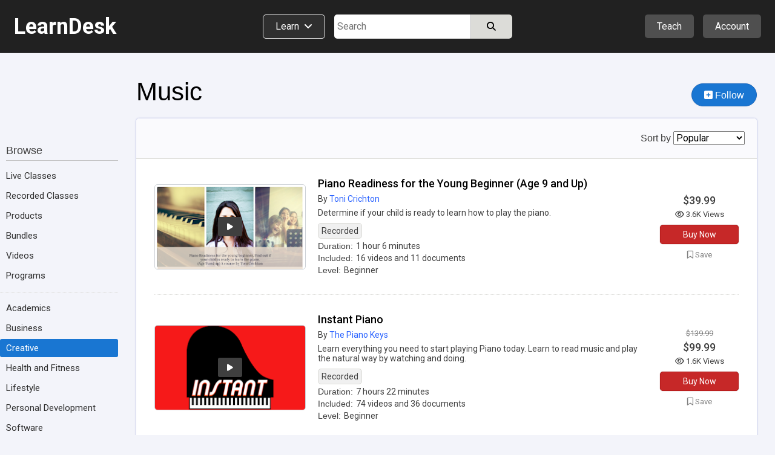

--- FILE ---
content_type: text/html; charset=utf-8
request_url: https://www.learndesk.us/class/category/creative-music
body_size: 93133
content:
<!DOCTYPE HTML>
<html lang=en> <head><meta charset=utf-8><title>Music - Online Classes, Courses, Training, Tutorials, Quiz, Assignments, Certification - LearnDesk.us</title><link rel="shortcut icon" href=/favicon.ico?v=2><link rel=canonical href=https://www.learndesk.us/class/category/creative-music><!-- OG URL --><!-- OG Type --><!-- OG URL --><meta name=viewport content="width=device-width, maximum-scale=1.0, minimum-scale=1.0, initial-scale=1.0"><meta name=keywords content="online class, course, video, audio, quiz, poll, flashcards, assignments "><meta name=description content="Take online classes on Music, including videos, quiz, flashcards, poll, and assignments."><meta property=og:site_name content=learndesk.us><meta property=og:description content="Take online classes on Music, including videos, quiz, flashcards, poll, and assignments."><meta property=og:type content=website><meta property=og:url content=https://www.learndesk.us/class/category/creative-music><meta property=og:title content="Music - Online Classes, Courses, Training, Tutorials, Quiz, Assignments, Certification - LearnDesk.us"><meta property=og:image content=/images/learndesk_black.png><meta property=fb:app_id content=919784348147368><meta name=ROBOTS content="INDEX, FOLLOW"><style>._pos_rel,body{position:relative}body,h1,h2,h3{color:#3f3f3f}a,a:hover{text-decoration:none}._udl,._udl:focus,._udl:hover,._udlh:focus,._udlh:hover,a:focus{text-decoration:underline}._l_s_none,.dialog_box ul._checked,.ff_search_dialog ul,.nav_data>div ul,.pagination,header ._dd_content_detail_content ul,section._home ._lhs ._topics{list-style:none}._bottom_0,.slider{bottom:0}._bs_bb,._h_100,._h_100_percent,._h_200,._h_75,._h_min_100,._h_min_200,._m_h_150,._m_h_200,._m_h_300,._m_w_100,._m_w_100_percent,._m_w_130,._m_w_150,._m_w_200,._m_w_250,._m_w_300,._m_w_450,._m_w_500,._m_w_600,._m_w_700,._m_w_940,._m_w_inherit,._min_h_200,._min_w_100,._min_w_130,._min_w_150,._min_w_175,._min_w_200,._min_w_225,._min_w_250,._min_w_28,._min_w_30,._min_w_300,._min_w_350,._min_w_400,._min_w_45,._min_w_500,._min_w_60,._min_w_75,._w_0,._w_100,._w_100_p_minus_25,._w_100_p_minus_60,._w_110,._w_125,._w_130,._w_15,._w_150,._w_150_minus_100,._w_175,._w_200,._w_225,._w_25,._w_250,._w_28,._w_30,._w_300,._w_350,._w_40,._w_45,._w_50,._w_500,._w_55,._w_60,._w_600,._w_65,._w_70,._w_75,._w_80,.auth_login_services>div a,.auth_signup_dialog,.certificate,.class_list ._price_box,.class_list_grid ._info_box>div,.class_list_grid ._player_box ._img,.class_list_grid ._price_box,.class_submission ._content ._question,.class_submission ._header>div,.dialog_box ._dialog,.dialog_box ._dialog_content,.dialog_box ._dialog_content_focus,.dialog_box ._dialog_footer,.dialog_box ._dialog_header,.ff_search_dialog ._categories,.ff_search_dialog ._categories>ul>li ul,.ff_search_dialog ._search,.location_detail_expand,.nav_data div._logo,.school_upgrade_faqs,.share_dialog,.sticky-header-wrap.fixed,.tooltip .tooltiptext,div.contenteditable,div.layout_full_row>div._row>div,div.teach_grid_ctr>div,header ._categories a._dd_learn,header ._dd_content a,header ._dd_content._extra_wide,input[type=checkbox],input[type=radio],input[type=date],input[type=datetime-local],input[type=email],input[type=number],input[type=password],input[type=tel],input[type=text],input[type=time],input[type=url],section._home ._lhs,section._home ._lhs ._topics li a,section.home_locale ._topic_list,section.home_locale ._topic_list a,textarea{box-sizing:border-box}body{font-size:16px;line-height:26px}html{-webkit-text-size-adjust:100%}a,abbr,acronym,address,applet,b,big,blockquote,body,caption,center,cite,code,dd,del,dfn,div,dl,dt,em,fieldset,font,form,h1,h2,h3,h4,h5,h6,html,i,iframe,img,ins,kbd,label,legend,li,object,ol,p,pre,q,s,samp,span,strike,strong,table,tbody,td,tfoot,th,thead,tr,tt,u,ul,var{margin:0;padding:0;border:0 transparent;vertical-align:baseline;background:0 0}*{font-family:Arial,"Helvetica Neue",Helvetica,sans-serif;-webkit-overflow-scrolling:touch}.b500_parent .b500_child,th{font-family:"Helvetica Neue",Helvetica,Arial,sans-serif!important}h1{font-size:2.6em}h2{font-size:2.1em}h3{font-size:1.7em}h4{font-size:1.3em}h5{font-size:1.1em;padding-bottom:5px}h6{font-size:.75em}b,h1,h2,h3,h4,h5,h6,strong{line-height:normal}pre{white-space:pre-wrap}a{color:#2962FF}a:visited{color:#551a8b}a:hover{outline:0}a:focus{outline-width:0}a._self:focus,a.button_white:focus{text-decoration:none}a[href="javascript:void(0)"]{cursor:default}th{font-weight:500}:root{--a:#2962FF;--borderl_d:1px dotted #F0F0F0;--borderl:1px solid #F0F0F0;--border:1px solid #DCDCD8;--border_d:1px dotted #DCDCD8;--borderd:1px solid #BFBFBF;--borderd_d:1px dotted #BFBFBF;--borderd_dashed:1px dashed #BFBFBF;--borderc:1px solid #ccd0d5;--borderc_d:1px dotted #ccd0d5;--bgdd:#D8D8D8;--bgd:#F0F0F0;--bgl:#F9F9F9;--bgll:#fcfcfc;--bgw:#FFFFFF;--bgblue:#E3F2FD;--bg_light_green:#E8F5E9;--border_light_green:1px solid #A5D6A7;--bs:0 0 2px #DCDCD8;--bsd:0 0 2px #BFBFBF;--bsdd:0 0 2px #5f5f5f;--border_tab_current:3px solid #1565C0;--light:#3f3f3f;--lighter:#7f7f7f;--lightest:#9f9f9f}.running{padding:15px;background-color:var(--bg_light_green);border:var(--border_light_green);border-radius:3px}@-o-keyframes fadeItLight{0%,50%{background-color:#F0F0f0}100%{background-color:inherit}}@keyframes fadeItLight{0%,50%{background-color:#F0F0f0}100%{background-color:inherit}}input{font-size:16px;line-height:26px}input[type=file]{font-size:16px}div.contenteditable,input[type=date],input[type=datetime-local],input[type=email],input[type=number],input[type=password],input[type=tel],input[type=text],input[type=time],input[type=url],textarea{box-shadow:inset 0 1px 4px rgba(0,0,0,.1);border:1px solid #BFBFBF;padding:5px;border-radius:2px;max-width:100%;font-size:16px;line-height:26px;height:34px;width:300px}input[type=date],input[type=datetime-local],input[type=email],input[type=number],input[type=password],input[type=tel],input[type=text],input[type=time],input[type=url]{height:34px}input[type=number]{margin:0}input[type=search]{-webkit-appearance:none}div.contenteditable{background-color:#fff;padding:2px;max-height:100px;overflow:auto}[contenteditable=true]:empty:before{content:attr(placeholder);display:block;color:gray}a.button_white,button,html input[type=button],input[type=reset],input[type=submit]{overflow:visible;border-radius:5px;-webkit-appearance:button;cursor:pointer;padding:4px 8px;font-size:15px;font-weight:500;line-height:normal;background-color:#f5f6f7;margin:0;border:var(--borderc);box-shadow:var(--bs);color:#000}a.button_white:hover,button:hover,html input[type=button]:hover,input[type=reset]:hover,input[type=submit]:hover{background-color:#f0f0f0;border-color:#ccd0d5}a.button_white:hover,button[disabled]:hover,html input[type=button][disabled]:hover,input[type=reset][disabled]:hover,input[type=submit][disabled]:hover{background-color:#f5f6f7;border:var(--borderc)}button[disabled],html input[disabled]{cursor:default;opacity:.6}button[disabled] i,html input i [disabled]{color:#5f5f5f}button[disabled] i.green{color:green}input[type=checkbox],input[type=radio]{padding:0}a.button_white{border-radius:2px;display:inline-block;-webkit-appearance:initial;color:#3f3f3f}select{text-transform:none;white-space:nowrap;font-size:16px;max-width:300px}.button_light._u,.button_red._u,.button_white._u,.item_box ._rhs h2{text-transform:uppercase}table{border-collapse:collapse;border-spacing:0}body._report{background-color:#DCDCD8}label._hide{display:none}.noselect{-webkit-touch-callout:none;-webkit-user-select:none;-khtml-user-select:none;-moz-user-select:none;-ms-user-select:none;user-select:none}html ._pc{display:block!important}html ._mobile{display:none!important}html ._pc_inline_block{display:inline-block!important}html ._ad_phone{display:none!important}._d_b,html ._ad_desktop{display:block!important}tr._highlight td{animation-name:_highlight;animation-duration:10s}@keyframes _highlight{from{background-color:#BBDEFB}to{background-color:initial}}._img_left{float:left;margin:0 20px 10px 0}._img_right{float:right;margin:0 0 10px 20px}._td_line_through{text-decoration:line-through}._td_none,._td_none:focus{text-decoration:none}._box_shadow_none{box-shadow:none!important}._box_shadow_default{box-shadow:0 0 5px #bfbfbf}._box_shadow{box-shadow:var(--bs)}._c_pointer{cursor:pointer!important}._d_n{display:none!important}._d_i{display:inline}._d_ib{display:inline-block!important}._d_flex{display:flex}._flex_a_i_c{align-items:center}._flex_a_i_base{align-items:baseline}._flex_a_i_end{align-items:end}._flex_a_i_center{align-items:center}._flex_j_c{justify-content:center!important}._flex_j_r{justify-content:right!important}._flex_j_sb{justify-content:space-between}._flex_j_fe{justify-content:flex-end}._flex_j_fs{justify-content:flex-start}._flex_j_se{justify-content:space-evenly}._flex_wrap{flex-wrap:wrap}._flex_basis_auto{flex-basis:auto!important}._flex_dir_col{flex-direction:column}.normal,.normal :not(i){font-weight:400!important}.green{color:green!important}.red{color:red!important}.white{color:#fff!important}.black,.black:visited{color:#000}.light,.light a,.light a i,.light i,.light_self{color:#3F3F3F!important}.light_5,.light_5 a,.light_5 i{color:#5f5f5f!important}.lighter,.lighter a,.lighter a i,.lighter i{color:#7f7f7f!important}.lightest,.lightest a,.lightest a i,.lightest i{color:#9f9f9f!important}.bold{font-weight:700}#recaptcha3{padding:10px 0 0}#recaptcha3:empty{display:none}span._loading{display:none}._error{font-size:15px;padding:5px 10px;line-height:normal;border:1px solid #EF9A9A;border-radius:3px;margin:5px 0;background-color:#f9f1f1;display:block;width:fit-content;color:#D32F2F}.error_text,.fa._fa_error,span.r{color:red}._error:empty{display:none}._error_bg{background-color:#f2dede!important}span.r{display:inline-block;padding-left:2px}.b500,.b500 :not(i):not(strong),.b500 a{font-family:"Helvetica Neue",Helvetica,Arial,sans-serif!important;font-weight:500!important}.b500_parent .b500_child{font-weight:500!important}._no_padding_top{padding-top:0!important}._italic{font-style:italic}._small{font-size:15px!important;color:#5F5F5F}.padding_top_5{padding-top:5px}.padding_top_10{padding-top:10px}.padding_bottom_10{padding-bottom:10px}.padding_top_15{padding-top:15px}.margin_b_15{margin-bottom:15px!important}._b_radius_3{border-radius:3px}._b_radius_5{border-radius:5px}._b_radius_25{border-radius:25px!important}._b_radius_50{border-radius:50px!important}._bg_dd{background-color:var(--bgdd)!important}._bg_d{background-color:var(--bgd)!important}._bg_l{background-color:var(--bgl)}._bg_ll{background-color:var(--bgll)}._bg_d_hover:focus,._bg_d_hover:hover{background-color:var(--bgdd);border:var(--borderc)}._bg_green{background-color:#43A047}._bg_green_dark{background-color:#2E7D32}._bg_green_lightest{background-color:#C8E6C9}._bg_highlight{background-color:pink}._bg_white{background-color:#fff!important}._bg_red{background-color:#EF5350!important}._bg_red_lightest{background-color:#FFCDD2!important}._f_c_white,._f_c_white *{color:#fff}._f_c_black,._f_c_black *,._f_c_black :visited,._f_c_black:visited{color:#000}._none{padding:20px 10px}._udl_none,._udl_none:focus,._udl_none:hover{text-decoration:none}._udl_dotted{border-bottom:1px dotted #ABABAB}._min_h_200{min-height:200px!important}._m_h_150{max-height:150px!important}._m_h_200{max-height:200px!important}._m_h_300{max-height:300px!important}._m_w_940{max-width:940px!important}._m_w_700{max-width:700px!important}._m_w_600{max-width:600px!important}._m_w_500{max-width:500px!important}._m_w_450{max-width:450px!important}._m_w_300{max-width:300px}._m_w_250{max-width:250px}._m_w_200{max-width:200px}._m_w_150{max-width:150px}._m_w_130{max-width:130px}._m_w_100{max-width:100px}._m_w_100_percent{max-width:100%}._m_w_inherit{max-width:inherit}._m_15_auto{margin:15px auto}._m_10_auto{margin:10px auto}._min_w_0{min-width:0}._min_w_28{min-width:28px}._min_w_30{min-width:30px}._min_w_45{min-width:45px}._min_w_60{min-width:60px}._min_w_75{min-width:75px}._min_w_100{min-width:100px}._min_w_130{min-width:130px}._min_w_150{min-width:150px}._min_w_175{min-width:175px}._min_w_200{min-width:200px}._min_w_225{min-width:225px}._min_w_250{min-width:250px}._min_w_300{min-width:300px}._min_w_350{min-width:350px}._min_w_400{min-width:400px}._min_w_500{min-width:500px}._w_500{width:500px!important}._w_350{width:350px!important}._w_300{width:300px!important}._w_250{width:250px!important}._w_225{width:225px!important}._w_200{width:200px!important}._w_175{width:175px!important}._w_150{width:150px!important}._w_150_minus_100{width:calc(100% - 150px)}._w_100_p_minus_60{width:calc(100% - 60px)}._w_100_p_minus_25{width:calc(100% - 25px)}._w_600{width:600px!important}._w_130{width:130px!important}._w_125{width:125px!important}._w_110{width:110px!important}._w_100{width:100px!important}._w_80{width:80px!important}._w_75{width:75px!important}._w_70{width:70px!important}._w_65{width:65px!important}._w_60{width:60px!important}._w_55{width:55px!important}._w_50{width:50px!important}._w_45{width:45px!important}._w_40{width:40px!important}._w_30{width:30px!important}._w_25{width:25px!important}._w_28{width:28px!important}._w_15{width:15px!important}._w_0{width:0}._w_100_percent{width:100%!important}._w_80_percent{width:80%!important}._w_75_percent{width:75%!important}._w_70_percent{width:70%!important}._w_60_percent{width:60%!important}._w_50_percent{width:50%!important}._w_40_percent{width:40%!important}._w_31_percent{width:31%!important}._w_30_percent{width:30%!important}._w_25_percent{width:25%!important}._w_23_percent{width:23%!important}._w_20_percent{width:20%!important}._w_333_percent{width:33.33%}._w_calc_400_minus{width:calc(100% - 400px)}._w_calc_150_minus{width:calc(100% - 150px)}._w_calc_120_minus{width:calc(100% - 120px)}._w_calc_100_minus{width:calc(100% - 100px)}._w_calc_90_minus{width:calc(100% - 90px)}._w_calc_75_minus{width:calc(100% - 75px)}._w_calc_60_minus{width:calc(100% - 60px)}._w_calc_50_minus{width:calc(100% - 50px)}._w_calc_30_minus{width:calc(100% - 30px)}._w_calc_15_minus{width:calc(100% - 15px)}._w_fit{width:fit-content!important}._min_w_50_percent{min-width:50%}._h_10{height:10px}._h_40{height:40px}._h_60{height:60px}._h_26{height:26px}._h_200{height:200px!important}._h_100{height:100px!important}._h_min_100{min-height:100px!important}._h_min_200{min-height:200px!important}._h_75{height:75px!important}._h_100_percent{height:100%!important}._300{font-weight:300}._right{text-align:right}._left{text-align:left!important}._center{text-align:center!important}._v_align_middle{vertical-align:middle!important}.nw{white-space:nowrap}._ws_normal{white-space:normal}._f_s_italic{font-style:italic}._fs_inherit{font-size:inherit!important}._fs_40{font-size:40px!important}._fs_34{font-size:34px!important}._fs_28{font-size:28px!important}._fs_26{font-size:26px!important}._fs_24{font-size:24px!important}._fs_22{font-size:22px!important}._fs_20{font-size:20px!important}._fs_18{font-size:18px!important}._fs_17{font-size:17px!important}._fs_16{font-size:16px!important}._fs_15{font-size:15px!important}._fs_13_f{font-size:13px!important}._fs_14,._fs_14 i{font-size:14px!important}._fs_13,._fs_13 i{font-size:13px!important}._fs_12,._fs_12 i{font-size:12px!important}._fs_11,._fs_11 i{font-size:11px!important}._fs_10,._fs_10 i{font-size:10px!important}._fs_9,._fs_9 i{font-size:9px!important}._fs_6,._fs_6 i{font-size:6px!important}._fs_29em{font-size:2.9em!important}._fs_3em{font-size:3em!important}._mr_15{margin-right:15px!important}._ml_20{margin-left:20px!important}._ml_25{margin-left:25px!important}._ml_30{margin-left:30px!important}._mb_5{margin-bottom:5px!important}._mb_10{margin-bottom:10px!important}._m_0,.blocks .b500{margin:0!important}._m_b_3{margin-bottom:3px!important}._m_b_5{margin-bottom:5px!important}._m_b_10{margin-bottom:10px!important}._m_b_10_minus{margin-bottom:-10px!important}._m_b_15_minus{margin-bottom:-15px!important}._m_b_15{margin-bottom:15px!important}._m_b_20{margin-bottom:20px!important}._m_b_30{margin-bottom:30px!important}._m_b_40{margin-bottom:40px!important}._m_b_50{margin-bottom:50px!important}._m_b_0{margin-bottom:0!important}._m_tb_2{margin:2px 0!important}._m_tb_5{margin:5px 0!important}._m_t_0{margin-top:0!important}._m_t_100{margin-top:100px!important}._m_t_40{margin-top:40px!important}._m_t_30{margin-top:30px!important}._m_t_20{margin-top:20px!important}._m_t_20_minus{margin-top:-20px!important}._m_t_15{margin-top:15px!important}._m_t_12{margin-top:12px!important}._m_t_10{margin-top:10px!important}._m_t_2{margin-top:2px!important}._m_t_3{margin-top:3px!important}._m_t_5{margin-top:5px!important}._m_t_10_minus{margin-top:-10px!important}._m_t_5_minus{margin-top:-5px!important}._m_t_1_minus{margin-top:-1px!important}._m_r_30{margin-right:30px!important}._m_r_20{margin-right:20px!important}._m_r_15{margin-right:15px!important}._m_r_10{margin-right:10px!important}._m_r_5{margin-right:5px!important}._m_r_3{margin-right:3px!important}._m_l_0{margin-left:0!important}._m_r_0{margin-right:0!important}._m_l_3{margin-left:3px!important}._m_l_5{margin-left:5px!important}._m_l_10{margin-left:10px!important}._m_l_15{margin-left:15px!important}._m_l_20{margin-left:20px!important}._m_l_30{margin-left:30px!important}._m_l_35{margin-left:35px!important}._m_l_40{margin-left:40px!important}._m_l_20_minus{margin-left:-20px!important}._m_l_15_minus{margin-left:-15px!important}._m_20{margin:20px}._m_10{margin:10px}._b_0{border:0!important}._b_1{border:var(--border)!important}._b_1_d{border:var(--borderd)!important}._b_1_c{border:var(--borderc)}._b_1_l{border:var(--borderl)}._b_r_1_l{border-right:var(--borderl)}._b_r_1{border-right:var(--border)}._b_r_1_d{border-right:var(--borderd)}._b_t{border-top:var(--border)}._b_t_l{border-top:var(--borderl)}._b_b{border-bottom:var(--border)!important}._b_l{border-left:var(--border)}._b_l_c{border-left:var(--borderc)}._b_r_c{border-right:var(--borderc)}._b_b_l{border-bottom:var(--borderl)}._b_r{border-right:var(--border)}._b_b_r{border-right:var(--borderl)}._b_t_dashed{border-top:var(--borderd_dashed)}._b_t_dotted{border-top:var(--borderd_d)}._b_b_dotted{border-bottom:var(--border_d)}._b_t_0{border-top:0!important}._b_l_0{border-left:0!important}._p_0{padding:0!important}._p_0_5{padding:0 5px!important}._p_3{padding:3px!important}._p_4{padding:4px!important}._p_10{padding:10px!important}._p_15{padding:15px!important}._p_20{padding:20px!important}._p_25{padding:25px!important}._p_30{padding:30px!important}._p_t_0{padding-top:0!important}._p_t_3{padding-top:3px}._p_t_5{padding-top:5px}._p_t_5:empty{padding-top:0}._p_t_7{padding-top:7px}._p_t_9{padding-top:9px!important}._p_b_5{padding-bottom:5px!important}._p_b_7{padding-bottom:7px}._p_b_9{padding-bottom:9px!important}._p_t_8{padding-top:8px}._p_t_10{padding-top:10px}._p_t_15{padding-top:15px}._p_t_20{padding-top:20px}._p_b_8{padding-bottom:8px!important}._p_b_10{padding-bottom:10px!important}._p_b_15{padding-bottom:15px!important}._p_b_20{padding-bottom:20px!important}._p_b_30{padding-bottom:30px!important}._p_b_3{padding-bottom:3px!important}._p_b_0{padding-bottom:0!important}._p_8_10{padding:8px 10px!important}._p_8_15{padding:8px 15px!important}._p_8_25{padding:8px 25px!important}._p_6_25{padding:6px 25px!important}._p_10_15{padding:10px 15px}._p_10_20{padding:10px 20px}._p_15_20{padding:15px 20px}._p_r_5{padding-right:5px}._p_r_10{padding-right:10px}._p_r_15{padding-right:15px}._p_r_20{padding-right:20px}._p_r_25{padding-right:25px}._p_r_0{padding-right:0!important}._p_l_0{padding-left:0!important}._p_l_5{padding-left:5px}._p_l_10{padding-left:10px}._p_l_15{padding-left:15px}._p_l_20{padding-left:20px!important}._p_l_25{padding-left:25px!important}._p_2_7{padding:2px 7px!important}._p_3_7{padding:3px 7px!important}._p_4_5{padding:4px 5px!important}._p_3_10{padding:3px 10px!important}._p_4_10{padding:4px 10px!important}._p_4_8{padding:4px 8px!important}._p_5_15{padding:5px 15px!important}._p_5_10{padding:5px 10px!important}._p_5_20{padding:5px 20px!important}._p_6_15{padding:6px 15px!important}._p_7_15{padding:7px 15px!important}._p_5{padding:5px!important}._p_6_5{padding:6px 5px!important}._h_39{height:39px!important}._l_h_24{line-height:24px}._l_h_26{line-height:26px}._l_h_28{line-height:28px}._l_h_30{line-height:30px}._l_h_34{line-height:34px}._l_h_normal{line-height:normal}._l_h_zero{line-height:0!important}.blue{color:#1565C0}._button_large{padding:8px 30px}._input_300{width:300px}._textarea_large{width:100%;height:200px}._lh_normal{line-height:normal}._bgc_w{background-color:#fff!important}._bgc_normal{background-color:#F0F0f0}._bgc_light{background-color:var(--bgl)}._bgc_blue{background-color:#E3F2FD}._pos_abs{position:absolute}header ._categories,header div.extra_box ._auth,header div.extra_box ._teach,header div.search_box,header div.search_mobile_box,section._home .class_list,section._home .teach_grid_ctr ._layers{position:relative}._div_child_m_b_3>div{margin-bottom:3px}._div_child_m_b_3>div:last-of-type{margin-bottom:0}._div_child_m_b_5>div{margin-bottom:5px}._div_child_m_b_5>div:last-of-type{margin-bottom:0}._div_child_m_b_10>div{margin-bottom:10px}._div_child_m_b_10>div:last-of-type{margin-bottom:0}._div_child_m_b_15>div{margin-bottom:15px}._div_child_m_b_15>div:last-of-type{margin-bottom:0}._div_child_p_5>div{padding:5px}._div_child_bg>div:nth-of-type(2n+2){background-color:var(--bgd)}._div_child_bgl>div:nth-of-type(2n+2){background-color:var(--bgl)}._div_child_border_bottom>div{border-bottom:var(--borderl)}._div_child_borderd_bottom>div,.dialog_box ._dialog_content,.dialog_box ._dialog_header{border-bottom:var(--borderd)}._tr_td_b_b_1>td{border-bottom:var(--border)!important}._ws_no_wrap{white-space:nowrap}._link,._link:visited{color:var(--a)}body ._none ._self,body ._self,footer ._self{color:inherit}._overflow_hidden{overflow:hidden}._overflow_scroll{overflow:scroll}._overflow_scroll_x{overflow-x:scroll}._top_0{top:0}._right_0{right:0}._left_0{left:0}._left_10_minus{left:-10px}._left_5_minus{left:-5px}._top_10_minus{top:-10px}._top_5_minus{top:-5px}._top_33{top:35px}._btn_light_green{background-color:#C8E6C9!important;border:1px solid #A5D6A7!important}._opacity_5{opacity:.5}._empty:empty{display:none}._outline:focus{outline:dotted 1px}._z_index_1{z-index:1}._z_index_3{z-index:3!important}._vis_hidden{visibility:hidden}._vis_visible,._vis_visible_on_hover:hover ._vis_hidden{visibility:visible}._resize_v{resize:vertical}body ._self{cursor:text}header a:focus{text-decoration:none}header a:visited{color:initial}header ._offer,header div.extra_box ._upgrade,header div.nav_box{display:none}header div.logo_box{width:320px;flex-basis:33.33%}header div.logo_box span{font-size:36px;font-weight:700}header div.extra_box ._teach{margin-right:15px}header div.extra_box ._auth ._icon{display:flex;justify-content:center;align-items:center}header div.extra_box ._auth ._icon ._profile_image_url{display:none;width:19px;height:19px;background-size:cover;background-repeat:no-repeat;border-radius:25px;background-position:center;margin-right:5px}header div.extra_box ._auth ._icon ._profile_image_url:empty{display:none}header ._categories a._dd_learn{margin-right:15px;border:1px solid #f0f0f0;border-radius:5px;padding:9px 20px 10px;line-height:normal;background-color:#2f2f2f;display:flex;width:fit-content;white-space:nowrap}header ._categories a._dd_learn div{line-height:19px}header ._categories a._dd_learn:hover{background-color:#212121;border-color:#f9f9f9}header ._dd_content{display:none;position:absolute;right:0;top:50px;width:fit-content;text-align:left;border-radius:5px;z-index:1;background-color:#212121;box-shadow:0 0 5px #5f5f5f;border:1px solid #5f5f5f;min-width:175px}header div.extra_box ._auth ._dd_content{width:200px}header ._dd_content *{color:#fff}header ._dd_content._wide{width:315px}header ._dd_content._extra_wide{width:600px;padding:20px}header ._dd_content._extra_wide._regular{width:fit-content}header ._categories ._dd_content._extra_wide{top:51px;left:0}header ._categories ._dd_content:before{left:50px}header ._dd_content a{width:100%;padding:12px 15px;border-bottom:1px solid #5F5F5F;display:block;text-align:left;font-size:15px}header ._dd_content a i{font-size:15px;color:inherit}header ._dd_content._extra_wide a i{width:29px}header ._dd_content a:last-of-type{border-width:0}header ._dd_content._wide a:last-of-type{border-width:1px}header ._dd_content._wide li:last-of-type a{border-width:0}header ._dd_content:before{content:" ";display:block;position:absolute;top:-11px;right:35px;width:0;height:0;border-left:10px solid transparent;border-right:10px solid transparent;border-bottom:10px solid #d8d8d8;cursor:pointer}header ._teach ._dd_content:before{right:27px}header ._dd_content>div{display:block;font-size:15px;white-space:nowrap;overflow:hidden;text-overflow:ellipsis;border-bottom:1px solid #5F5F5F;text-align:left}header ._dd_content>div:last-of-type{border-bottom-width:0}header ._dd_content div._text{padding:10px 15px;border-bottom:1px solid #7f7f7f;font-weight:400}header ._dd_content div._text>div:first-of-type{margin-bottom:3px}header ._dd_content .account_upgrade{display:none}header ._dd_content>div._dd_content_flex{display:flex}header ._dd_content ._dd_content_detail{display:none}header ._dd_content_flex ._lhs{width:43%;margin:3px}header ._dd_content_flex ._lhs ul{margin:0 3px}header ._dd_content._extra_wide._regular ._lhs{width:100%}header ._dd_content_flex ._rhs{width:57%;background-color:#2f2f2f;border-top-right-radius:3px;border-bottom-right-radius:3px}header ._dd_content_flex ._lhs_item{display:flex;align-items:center;padding:8px 15px}header ._dd_content_flex ._icon{background-color:#4f4f4f;border-radius:20px;padding:3px;width:29px;text-align:center;line-height:normal;display:flex;align-items:center;justify-content:center;margin-right:10px;height:29px}header ._dd_content_flex ._icon i{line-height:normal;font-size:18px}header ._dd_content_flex ._lhs_item{border-left:5px solid #212121!important;border-top-left-radius:3px;border-bottom-left-radius:3px}header ._dd_content_flex ._lhs_item._current{border-left:5px solid #1976D2!important;background-color:#2f2f2f}header ._dd_content_detail_content ul{margin:0 3px}header ._dd_content_detail_header{padding:10px 15px}header ._dd_content_flex ._rhs_item:not(.b500){font-weight:300;padding:5px 15px}.class_all_menu li a:focus,.edit_menu li a:focus,.editor ._menu a:focus,.schools_list ._selector:focus,header ._categories a._dd_learn:focus,header ._dd_content a:focus{text-decoration:none;outline:#212121 dotted 1px;outline:-webkit-focus-ring-color auto 5px}header div.search_box{flex-basis:33.33%}header div.search_box>div:last-of-type{width:calc(100% - 115px)}header div.search_box._idn>div:last-of-type{width:100%}section{top:88px}section>div.class_breadcrumb{width:100%;margin:0;background-color:#f9f9f9;border-bottom:1px solid #ccd0d5}section>div.class_breadcrumb>div{margin:0 auto;background-color:inherit;width:1280px}section._about-us>div,section._teach>div{margin:0;width:100%}section._category>div{margin:0 auto;width:100%}section._home>div{width:100%}section._home>div>div._classes{display:flex;width:1280px;margin:50px auto}section._home ._lhs{width:225px;padding:72px 30px 0 0}section._home ._rhs{width:calc(100% - 225px)}section._home ._rhs h2{margin-bottom:0;font-size:24px;font-weight:400}section._home ._rhs h2 a{color:#3f3f3f}section._home ._rhs ._lbl_box{display:flex;justify-content:space-between;align-items:baseline;margin-bottom:15px;margin-top:-5px}section._home ._rhs ._nav_buttons{display:flex}section._home ._rhs ._nav_buttons button{border-radius:20px;width:38px;height:38px;display:inline-flex;align-items:center;justify-content:center;font-size:18px}section._home ._rhs ._nav_buttons button:first-of-type{margin-right:10px}section._home ._rhs ._header_box{display:flex;justify-content:space-between;align-items:center}section._home ._rhs ._header_box>div:last-of-type{display:none}section._home .class_list_box{margin-bottom:20px;display:flex;flex:1;overflow:hidden}section._home .class_list_box:last-of-type{margin-bottom:-25px}section._home .class_list{min-height:min-content;padding:1px;flex-wrap:nowrap;display:flex;border-width:0}section._home .class_list ._item{margin:0 24px 0 0;width:335px}section._home .class_list ._item ._img{height:189px}section._home .class_list ._item_content *{font-size:14px}section._home .class_list ._item_content ._price{display:none;white-space:nowrap;overflow:hidden;text-overflow:ellipsis}section._home .class_list ._item_content ._price_price{font-weight:500;font-size:17px}section._home .class_list ._item_content ._price ._more,section._home .class_list ._item_content ._price strike{color:#7f7f7f}section._home .class_list ._item_content ._price._free{display:block}section._home .class_list ._item_title{margin-bottom:0}section._home .class_list ._item_title a{font-size:18px;display:block;white-space:nowrap;overflow:hidden;text-overflow:ellipsis}section._home .class_list .class_save{padding:5px;line-height:14px}section._home .class_list .class_save *{font-size:13px}section._home .class_list .class_save :not(i){font-weight:400}section._home ._explore_more{margin-bottom:45px;display:flex;justify-content:center}section._home ._explore_more a{color:#3f3f3f}section._home .teach_grid_ctr>div{margin-bottom:0;align-items:normal}section._home .teach_grid_ctr ._layers img{border-radius:3px}section._home .teach_grid_ctr ._layers>canvas{position:absolute;left:78px;top:-20px}section._home .teach_grid_ctr ._layers>div{position:absolute}section._home .teach_grid_ctr ._layers ._first{top:-20px;left:206px}section._home .teach_grid_ctr ._layers ._second{left:78px;top:115px}section._home .teach_grid_ctr ._layers ._third{left:334px;top:115px}section._home ._lhs ._block{margin-bottom:30px}section._home ._lhs ._header{border-bottom:1px solid #BFBFBF;margin-bottom:10px;display:flex;justify-content:space-between}section._home ._lhs ._topics li{display:inline}section._home ._lhs ._topics li a{display:flex;padding:2px 0;color:#2f2f2f;font-size:15px;border-radius:3px;margin:3px 0}section._home ._lhs ._topics li a._by_type:last-of-type{border-bottom:1px dotted #BFBFBF}section._home ._lhs ._topics li a._all_topics{background-color:#d0d2dd;border-radius:3px}section._home ._lhs ._topics li a._all_topics>div:first-of-type{padding-right:5px}section._home ._lhs ._topics li a._current,section._home ._lhs ._topics li a._current:hover{background-color:#1976D2;color:#fff}section._home ._filter_block{font-size:15px}section._home ._filter_block input{margin-left:0}section._home ._filter_block>div{padding:2px 0;font-size:15px}section._home ._filter_price_block{display:none}section._home ._filter_price_block._show{display:block}section._home ._lhs ._header ._nav_close_box{display:none}section.home_locale{min-height:auto}section.home_locale>div{width:800px;margin:100px auto 50px}section.home_locale h1{text-align:center;margin-bottom:30px}section.home_locale ._search .gsc-search-button-v2{padding:10px 25px}section.home_locale ._commonly_searched{width:600px;margin:100px auto 0;border:var(--border);border-radius:3px}section.home_locale h4{border-bottom:var(--border);background-color:var(--bgd);padding:15px 20px}section.home_locale ._topic_list{display:flex;justify-content:space-between;flex-wrap:wrap}section.home_locale ._topic_list>div{width:50%}section.home_locale ._topic_list a{display:block;padding:7px 20px;border-bottom:var(--borderl)}section.home_locale ._topic_list a:hover{background-color:var(--bgl)}section._search>div{max-width:1025px}footer>div{width:1280px;margin:0 auto;text-align:center}footer ._lists{display:block}footer ._lists h3{padding-bottom:10px}footer ._lists>div{width:100%}footer ._lists ul{padding-left:0}footer ._lists ul li{display:inline-block;padding:5px 10px;background-color:#f0f0f0;margin:5px 3px;border-radius:3px}footer ._copyright{padding-top:15px}footer ._related_content,footer ._related_pages{margin-bottom:30px;text-align:left}footer ._related_pages ._items h3{display:inline;font-size:inherit;color:inherit;line-height:inherit;font-weight:inherit}footer ._related_content{text-align:left}footer._info._terms{top:0}mark>div{margin:0 auto;position:relative;top:88px;left:50%;width:auto;-webkit-transform:translateX(-50%);-moz-transform:translateX(-50%);-ms-transform:translateX(-50%);-o-transform:translateX(-50%);transform:translateX(-50%)}.h1_helper{font-size:16px;color:#5F5F5F;padding:0 0 20px}.button{background-color:#3f3f3f;color:#fff;line-height:normal;font-weight:500}.button_checkout{background-color:#FFD34E;color:#3f3f3f;border:1px solid #EDC13D;line-height:normal;font-weight:500;font-size:16px;box-shadow:none}button.button_blue,button.button_blue_bigger,input.button_blue,input.button_blue_bigger{background-color:#1976D2;border:1px solid #0D47A1;box-shadow:none;color:#fff}button.button_blue:focus,button.button_blue_bigger:focus,input.button_blue:focus,input.button_blue_bigger:focus{outline-offset:-2px;background-color:#1565C0!important;border:1px solid #0D47A1!important;outline:#4d90fe auto 5px}button.button_blue:hover,button.button_blue_bigger:hover,input.button_blue:hover,input.button_blue_bigger:hover{background-color:#1565C0!important;border:1px solid #0D47A1!important}button.button_blue_bigger,input.button_blue_bigger{padding:8px 20px;font-size:18px;line-height:normal;font-weight:500}a.button_checkout,a.button_light{border-radius:5px;padding:4px 8px;font-size:15px;box-shadow:var(--bs)}a.button_action{border-radius:5px;padding:4px 8px;font-size:initial}a.button_light{border:1px solid #BFBFBF;background-color:#f5f6f7}a.button_checkout:visited,a.button_light:visited{color:initial}a.button_action:visited{color:#fff}a.button_action,a.button_checkout:focus,a.button_light:focus{text-decoration:none}.button_red,.button_red:hover{background-color:#e50914;color:#fff;border:1px solid #e50914;line-height:normal;font-weight:500;font-size:16px;box-shadow:none}.c_html *{line-height:26px}.c_html h1,.c_html h2,.c_html h3,.c_html h4,.c_html h5,.c_html h6{margin:30px 0 10px;font-weight:500}.class_item .c_html h2{font-size:1.5em}.class_item .c_html h3{font-size:1.4em}.c_html blockquote,.c_html div,.c_html dl,.c_html p,.c_html pre code,.c_html table{margin-bottom:15px}.c_html._quiz_question_content p:last-of-type{margin-bottom:0}._quiz_answer._without_image .c_html._quiz_answer_content ol:last-of-type,._quiz_answer._without_image .c_html._quiz_answer_content p:last-of-type,._quiz_answer._without_image .c_html._quiz_answer_content ul:last-of-type{margin-bottom:0}._quiz_answer._without_image .c_html div~ol,._quiz_answer._without_image .c_html div~ul,._quiz_answer._without_image .c_html p~ol,._quiz_answer._without_image .c_html p~ul{margin-top:0}.c_html img{max-width:100%;height:auto}.c_html div~ol,.c_html div~ul,.c_html p~ol,.c_html p~ul{margin-top:-10px}.c_html ol,.c_html ul{margin:0 0 15px 20px}.c_html ol ol,.c_html ol ul,.c_html ul ol,.c_html ul ul{margin-bottom:0;margin-top:5px}.c_html li{margin-bottom:5px}.c_html ol li:last-of-type,.c_html ul li:last-of-type{margin-bottom:0}.c_html a strong,.c_html strong a{font-weight:400}.lesson_topic_detail.c_html a strong,.lesson_topic_detail.c_html strong a{font-weight:700}.c_html li p{margin:0}.c_html div:empty,.c_html li:empty,.c_html p:empty{display:none}.c_html table{border:initial}.box_simple,.c_html table td,.c_html table th{border:1px solid #DCDCD8}.c_html table th{padding:7px 10px;background-color:#F0F0f0}.c_html table td{padding:7px 10px}.c_html dl{display:flex;flex-flow:row wrap;border:solid #DCDCD8;border-width:1px 1px 0;border-radius:3px}.c_html dd,.c_html dt{padding:7px 10px;border-bottom:1px solid #DCDCD8}.c_html dt{flex-basis:20%;background:#F0F0F0;text-align:right;font-weight:700}.c_html dd{flex-basis:70%;flex-grow:1;margin:0}.c_html pre code{background-color:#F0F0f0;border:1px solid #BFBFBF;display:block;padding:20px;border-radius:2px}.c_html .footnote a:target{background-color:#FFE11A}.c_html blockquote{background:#F0F0F0;border-left:10px solid #DCDCD8;padding:1em 10px .1em;quotes:"\201C" "\201D" "\2018" "\2019"}.c_html ._img_left{float:left;margin:0 20px 10px 0}.c_html ._img_right{float:right;margin:0 0 10px 20px}div#___gcse_0,div#___gcse_1{margin:0 auto;width:100%!important}.item_box{display:flex}.item_box>div:first-of-type{width:calc(100% - 361px);background-color:#fff;padding-right:20px;box-sizing:border-box}[dir=rtl] .item_box>div:first-of-type{padding-right:0}.item_box>div:last-of-type{width:340px;padding-left:20px;border-left:1px solid #F0F0f0;padding-top:50px}[dir=rtl] .item_box>div:last-of-type{margin-right:30px}.item_box ._rhs ._block{margin-bottom:20px}.item_box ._rhs ._block:last-of-type{margin-bottom:0;border-bottom:0}.item_box ._rhs h2{padding-bottom:5px;font-size:17px}.item_box ._rhs ._block{border-bottom:1px solid #DCDCD8;padding-bottom:20px}.item_box ._rhs ._block ul{margin-left:16px}[dir=rtl] .item_box ._rhs ._block ul{margin:0 15px 0 0}.item_box ._rhs ._block ul li{padding:2px 0}.item_box ._rhs ._block ul li:last-of-type{padding-bottom:0}.nav_link{cursor:pointer;display:block}.nav_data{position:fixed;left:0;top:0;width:80%;background-color:#3f3f3f;height:100%;z-index:3;box-shadow:0 0 20px #1f1f1f;display:none;overflow:auto;max-width:250px}[dir=rtl] .nav_data{right:0}.nav_data div._logo{padding:15px;border-bottom:1px solid #5F5F5F}.nav_data>div>div{color:#BFBFBF;padding:15px 15px 10px;font-size:15px}.nav_data>div ul{border-bottom:1px solid #5F5F5F}.nav_data>div ul ul{margin-left:30px}.nav_data>div ul li{display:inline}.nav_data>div ul li a{color:#fff;padding:7px 15px;display:block}.nav_data>div ul li:last-of-type a{padding-bottom:15px}.nav_data>div ul li a i{font-size:16px}.pagination{padding-top:20px;text-align:center}.pagination *{font-size:15px}.pagination li{display:inline-block;padding-right:5px}.pagination li.active a{font-weight:700;color:gray}.message_z{display:none;text-align:center;background-color:rgba(0,0,0,0);position:fixed;z-index:3}.message_z div{padding:5px 15px;display:inline-flex;color:#000;background-color:#f2dede;text-align:center;border-radius:2px;margin:5px 0;position:relative;overflow:hidden;border:1px solid #ebccd1}.message_z div a{margin-left:10px}.message_main_type_normal{color:#393735}.message_main_type_error{color:brown}.noticez_close_link{font-size:15px;color:#5F5F5F;margin-left:10px}.error_container{padding:50px;max-width:600px;margin:0 auto}.error_container>div{padding-top:10px}.search_class{display:flex;align-items:center;border-radius:5px;border:var(--borderc);overflow:hidden}header .search_class{border-width:0}.ff_search_dialog .search_class{border:1px solid gray}.search_class ._input{width:calc(100% - 69px)}.search_class ._input input{border:0;box-shadow:none;width:100%;height:40px;border-top-right-radius:0;border-bottom-right-radius:0;color:#000}.search_class ._button{width:69px}.search_class ._button button{border:0;box-shadow:none;width:100%;height:40px;border-top-left-radius:0;border-bottom-left-radius:0;background-color:#dcdcd8;border-left:1px solid #BFBFBF}.button_google,.follow_share_box{box-shadow:0 0 2px #DCDCD8}.search_class ._button button i{color:#000}.auth_menu_item span._icon_right{display:none}.auth_signup_dialog_container{width:100%;height:100%;position:absolute;visibility:hidden;display:none;background-color:rgba(22,22,22,.5);left:0;top:0;z-index:2}.auth_signup_dialog{width:500px;position:fixed;left:calc(50% - 250px);top:calc(50% - 240px);background-color:#f9f9f9;padding:30px;border-radius:3px;display:flex;flex-direction:column;align-self:center}.auth_fields_header{color:#000;border-bottom:0 solid #DCDCD8;padding-bottom:30px;display:flex;align-items:center}.auth_fields_header>div{width:50%}.auth_fields_header>div:last-of-type{text-align:right}.auth_fields_header>div:last-of-type a{text-decoration:underline;color:#3F3F3F}.auth_signup_dialog_container .auth_fields_header{display:flex}.auth_signup_dialog_container .auth_fields_header>div:first-of-type{width:calc(100% - 30px)}.auth_signup_dialog_container .auth_fields_header>div:last-of-type{width:30px;text-align:right}.auth_signup_dialog_helper{text-align:center;font-size:15px;margin-bottom:15px}.auth_fields_header i{color:#7f7f7f}.auth_fields_header h1{font-weight:400;color:#3F3F3F}.auth_login_services{text-align:center}.auth_login_services .button_facebook:focus{background-color:#355088}.auth_login_services .button_google:focus{background-color:var(--bgd)}.auth_login_services>div:first-of-type{margin-bottom:20px}.auth_login_services>div a{width:100%}.auth_login_service_break{margin:20px 0;height:0;border-top:1px solid #BFBFBF;border-bottom:1px solid #fff;position:relative}.auth_login_service_break_inside{left:42%;position:absolute;padding:0 15px;background:#fff;font-size:11px;text-shadow:0 1px 0 #fff;top:-13px}.auth_signup_dialog .auth_login_service_break_inside{background-color:#f9f9f9}.share_dialog_container{width:100%;height:100%;position:absolute;visibility:hidden;display:none;background-color:rgba(22,22,22,.5);left:0;top:0;z-index:2}.share_dialog{width:500px;position:fixed;left:calc(50% - 250px);top:calc(50% - 240px);background-color:#f9f9f9;padding:30px;border-radius:3px;display:flex;flex-direction:column;align-self:center}.share_dialog ._fields_header{color:#000;border-bottom:0 solid #DCDCD8;display:flex;align-items:center}.share_dialog ._fields_header>div:first-of-type{width:calc(100% - 30px)}.share_dialog ._fields_header>div:last-of-type{width:30px;text-align:right}.auth_signup_dialog button,.share_dialog ._fields_action button{width:100%}.share_dialog ._fields_header i{color:#7f7f7f}.share_dialog ._fields_header h1{color:#3F3F3F;text-align:center}.share_dialog ._fields_content{padding:20px 0;border-bottom:var(--border);text-align:center}.share_dialog ._fields_content .b500{font-size:17px;padding-bottom:5px}.share_dialog ._fields_action{padding-top:20px}.button_facebook{background-color:#3b5998;color:#FFF;border:1px solid #3b5998}.button_google,div.layout_full_row._alt{background-color:var(--bgl)}.button_email,.button_google{color:#3F3F3F;border:1px solid #BFBFBF}.button_email{background-color:#E3F2FD}.button_email,.button_facebook,.button_google{display:block;font-size:16px;font-weight:500;border-radius:3px;text-align:center;position:relative;padding:2px 33px 2px 16px;min-width:280px}.button_email>span:first-of-type,.button_facebook>span:first-of-type,.button_google>span:first-of-type{position:absolute;left:11px;line-height:normal;bottom:7px}.button_email>span:last-of-type,.button_facebook>span:last-of-type,.button_google>span:last-of-type{display:block;line-height:normal;padding:8px 0 8px 26px;margin-left:26px}.button_google>span:first-of-type{line-height:12px}.button_facebook>span:last-of-type{border-left:1px solid #BFBFBF}.button_email>span:last-of-type,.button_google>span:last-of-type{border-left:1px solid #BFBFBF}.button_google img{height:24px}.button_email i,.button_facebook i{font-size:24px}.button_facebook:visited{color:#fff}.auth_login_services>div a.account_settings_loginaccount_email:visited,.button_google:visited{color:#3F3F3F}.auth_login_services>div a:focus{text-decoration:none}.auth_login_existing{text-align:center;font-size:15px;margin-bottom:20px;line-height:normal}.auth_login_terms{text-align:center;font-size:12px;color:#6f6f6f;line-height:16px}.auth_signup_dialog button.button_facebook:hover{background-color:#3b5998}div.layout_full{height:450px;background-color:#212121;background-image:url([data-uri]);background-size:inherit}div.layout_full>div{width:1080px;display:flex;justify-content:center;margin:0 auto;align-items:center;flex-direction:column;height:100%;text-align:center}div.layout_full h1{color:#fff;font-size:3rem;line-height:1.2}div.layout_full ._sub_title{color:#fff;margin:10px 0 0;font-size:1.5rem;line-height:1.5}div.layout_full button{padding:10px 20px;font-size:1.1em;line-height:normal;margin-top:20px}div.layout_full._message_main{display:none}div.layout_full_light{margin:100px auto;width:1080px;text-align:center}div.layout_full_light h2,div.layout_full_row h2{margin-bottom:20px;line-height:1.2;font-size:2.5rem}div.layout_full_row{padding:100px 0;text-align:center}div.layout_full_row>div{width:1080px;display:flex;justify-content:center;margin:0 auto}div.layout_full_row>div._row>div{text-align:center;padding:0 40px;width:33.33%}div.layout_full_row._horizontal>div._row>div{display:flex;text-align:left}div.layout_full_row._horizontal img{height:32px;margin-right:15px}div.layout_full_row._horizontal i{font-size:32px;margin-right:15px;color:#1565C0}div.layout_full_row ._title{font-size:2.5em;margin-bottom:15px;line-height:normal;font-weight:700}div.layout_full_row img{height:128px;margin-bottom:10px}div.layout_full_row i{font-size:55px;margin-bottom:10px}div.layout_full_row ._sub_title,div.layout_full_row ._sub_title a{font-size:22px;text-align:center}div.layout_full_row ._item_title{margin-bottom:10px;font-weight:700}div.layout_full_row._large ._item_title{font-size:28px;margin:20px 0}div.layout_full_row._large ._sub_title{width:900px;margin:0 auto 50px}div.layout_full_row ._sub_title_2{margin-bottom:40px;text-align:center}.box_simple{margin:50px auto;border-radius:3px}.box_simple ._header{margin-bottom:0;padding:30px;color:#000;border-bottom:1px solid #DCDCD8;background-color:#F0F0F0}.box_simple ._content{padding:30px;background-color:#FFF}.search{padding:0}.search h1{font-size:26px}.search ._classes_content>div{margin-top:20px;border-top:var(--borderc);margin-bottom:0}.search ._classes_content>div.pagination_box{padding-top:20px;margin-top:0}.search ._none{padding:20px 0;font-size:15px;font-style:italic}section._search._box .search{padding:100px 0;max-width:600px;margin:0 auto}section._search._box .search h1{padding-bottom:5px;text-align:center;margin-bottom:0}section._search._box .search_class{display:none}section._search._box .search_box_msg{text-align:center}.search .pagination_box .button_action{padding:8px 20px}.class_list_grid{margin-bottom:20px}.class_list_grid ._item{display:flex;padding:30px 0;border-bottom:1px dotted #DCDCD8;align-items:center}.class_list_grid ._player_box{height:141px;width:250px;position:relative;border-radius:2px;display:flex;align-items:center;justify-content:center;overflow:hidden}.class_list_grid ._player_box._product{display:flex;justify-content:flex-start}.class_list_grid ._player_box._product>a{width:141px}.class_list_grid ._player_box._product ._product_thumbnails{width:calc(100% - 141px)}.class_list_grid ._player_box a{display:block;width:100%;height:100%}.class_list_grid ._player_box ._img{height:100%;width:100%;background-size:cover;background-repeat:no-repeat;border-radius:5px;background-position:center;border:var(--borderc)}.class_list_grid ._player_box ._img._product{width:141px;background-size:contain}.class_list_grid ._player_box ._play{position:absolute;padding:3px 15px;background-color:#3f3f3f;border-radius:3px}.class_list_grid ._player_box ._play i{color:#fff;font-size:13px}.class_list_grid ._info_box{width:calc(100% - 400px)}.class_list_grid ._info_box>div{padding:0 0 0 20px;margin-top:7px}[dir=rtl] .class_list_grid ._info_box>div{padding:0 20px 0 0}.class_list_grid ._info_box>div._actions{margin-top:9px}.class_list_grid ._info_box>div:first-of-type{margin-top:0}.class_list_grid ._info_box>div,.class_list_grid ._item ._info_box>div *{font-size:14px;line-height:normal}.class_list_grid ._info_box ._class_title a{font-weight:500;font-size:18px!important}.class_list_grid ._class_details{display:flex;align-items:center;margin-left:-5px;flex-wrap:wrap}.class_list_grid ._class_details span{margin:0 5px}.class_list_grid ._class_details *,.class_list_grid ._class_summary{font-size:14px}.class_list_grid ._category,.class_list_grid ._category a{font-size:15px}.class_list_grid .class_save{color:initial;background-color:inherit;border:0;box-shadow:none;padding:0;margin:0;width:auto}.class_list_grid .class_save i{color:initial}.class_list_grid ._class_title ._class_title_save{display:none}.class_list_grid ._class_title a{color:#000}.class_list_grid ._class_details_v2 *{font-size:14px}.class_list_grid ._class_details_v2>div{display:flex;align-items:flex-start;padding:2px 0}.class_list ._price_box ._price,.class_list ._price_box ._price_payment_plan,.class_list ._price_box ._price_subscription,.class_list_grid ._price_box ._price,.class_list_grid ._price_box ._price_payment_plan,.class_list_grid ._price_box ._price_subscription{display:none}.class_list_grid ._class_details_v2>div>div:first-of-type{margin-right:5px}.class_list_grid ._price_box{width:150px;padding-left:20px;text-align:center}.class_list_grid ._price_box ._price_price{font-size:18px;font-weight:500}.class_list_grid ._price_box ._access_period{white-space:nowrap}.class_list_grid ._price_box ._price>div{margin-bottom:5px}.class_list_grid ._price_box ._price._free{display:block}.class_list_grid ._price_box *{font-size:13px;line-height:normal}.class_list_grid ._price_box button.class_checkout{background-color:#C62828;border:1px solid #B71C1C;color:#fff;box-shadow:0 0 1px #801313;width:100%;padding:7px 0;margin:5px 0;font-size:14px;font-weight:400}.class_list_grid ._price_box ._save_box button *,.class_list_grid ._price_box strike{color:#7f7f7f}.class_list_grid ._price_box button.class_checkout:hover{background-color:#B71C1C}.class_list_grid ._price_box ._save_box{text-align:center}.class_list_grid ._price_box ._save_box button :not(i){font-weight:400}.class_list_grid ._price_box ._save_box button:hover *,.class_list_grid ._price_options a{color:#3f3f3f}.class_list ._price_box{width:150px}.class_list ._price_box ._price_price{font-size:17px;font-weight:500}.class_list ._price_box ._access_period{white-space:nowrap}.class_list ._price_box ._price>div{margin-bottom:5px}.class_list ._price_box ._price._free{display:block}.class_list ._price_box *{font-size:13px;line-height:normal}.class_list ._price_box button.class_checkout{background-color:#C62828;border:1px solid #B71C1C;color:#fff;box-shadow:0 0 1px #801313;width:100%;padding:7px 0;margin:5px 0;font-size:14px;font-weight:400}.class_list ._price_box ._save_box button *,.class_list ._price_box strike{color:#7f7f7f}.class_list ._price_box button.class_checkout:hover{background-color:#B71C1C}.class_list ._price_box ._save_box{text-align:center}.addon_button,.class_list ._price_box ._save_box button:hover *,.class_list ._price_options a{color:#3f3f3f}.class_list ._price_box ._save_box button :not(i){font-weight:400}.class_list_grid ._product_thumbnail{height:24px;width:24px;background-repeat:no-repeat;padding:3px;border:var(--borderc);background-color:var(--bgd);margin-bottom:5px;border-radius:3px}.class_list_grid ._product_thumbnail._current{border-color:#0D47A1}.class_list_grid ._product_thumbnail ._product_thumbnail_img{width:100%;height:100%;background-size:contain;background-repeat:no-repeat;background-position:center}.class_list_grid ._product_preview{height:24px;width:24px;background-repeat:no-repeat;padding:3px;border-radius:3px;text-align:center;background-color:#1976D2}.ff_search_dialog ._search{padding:20px}.ff_search_dialog table.gsc-search-box{border:1px solid gray!important}.ff_search_dialog .gsc-search-box-tools .gsc-search-box input.gsc-input{border-radius:0!important}.ff_search_dialog ._categories{padding:0}.ff_search_dialog ._categories ._explore{font-size:15px;padding:10px;background-color:#f9f9f9}.ff_search_dialog ._categories a{font-size:15px;line-height:15px}.ff_search_dialog ._categories>ul>li>a{border-bottom:1px solid #F0F0F0;font-weight:500;display:block;padding:12px 0}.ff_search_dialog ._categories>ul>li ul{padding:0 25px;margin-bottom:15px;margin-top:5px}.ff_search_dialog ._categories>ul>li ul a{padding:7px 0;display:block}.copy_box{position:relative}.copy_box ._inputs{display:flex;border:1px solid #3f3f3f;border-radius:3px;overflow:hidden;position:relative}.copy_box button,.copy_box input[type=text]{border-width:0;border-radius:0}.copy_box textarea{width:100%}.copy_box button{background-color:#3f3f3f;width:40px}.copy_box button i{color:#fff}.copy_box ._done{display:none;position:absolute;right:0;font-weight:500}.copy_box_textarea textarea{width:100%;height:100px}.copy_box_textarea button{width:fit-content}.sticky-header-wrap.fixed{position:fixed;top:88px;width:1280px;z-index:5000;background-color:#fdd500;border-radius:0 0 3px 3px}.color_selector_box,.schedule ._class_img_box,.switch,.tooltip{position:relative}.sticky-header-wrap.fixed .item_tabs{display:flex;justify-content:space-around;margin:0}.sticky-header-wrap.fixed *{color:#3F3F3F}.tooltip{display:inline-block}.tooltip .tooltiptext{visibility:hidden;width:200px;background-color:#000;color:#fff;text-align:center;border-radius:6px;position:absolute;z-index:2;bottom:125%;left:50%;margin-left:-100px;opacity:0;transition:opacity .3s;font-weight:400;padding:10px;line-height:initial;white-space:normal;font-size:15px}.tooltip .tooltiptext a{font-size:15px;color:#fff;text-decoration:underline}.tooltip .tooltiptext._left{text-align:left}.tooltip .tooltiptext._350{width:350px;margin-left:-175px}.tooltip .tooltiptext::after{content:"";position:absolute;top:100%;left:50%;margin-left:-5px;border-width:5px;border-style:solid;border-color:#555 transparent transparent}.tooltip:hover .tooltiptext{visibility:visible;opacity:1}div.teach_grid_ctr{background-color:#1565C0;color:#fff}div.teach_grid_ctr>div{width:1080px;display:flex;margin:0 auto 100px;padding:100px 0;align-items:center}section._home div.teach_grid_ctr>div{padding-bottom:140px}div.teach_grid_ctr>div>div{width:46%}div.teach_grid_ctr>div>div._r{text-align:center;width:54%;display:flex}.box,.header_slim>div{width:50%}div.teach_grid_ctr>div>div._r img{background-color:#fff}div.teach_grid_ctr ._title{font-size:2.5rem;line-height:1.2;font-weight:700}div.teach_grid_ctr ._sub_title{margin:15px 0 25px;font-size:1.2rem;line-height:1.4}div.teach_grid_ctr button{padding:20px 40px;font-size:1.2em;line-height:normal;border:0;box-shadow:none;border-radius:3px}.box{display:flex}.box._r{justify-content:flex-end}.box *{font-size:15px}.box>div{display:flex;border-radius:5px;overflow:hidden;border:1px solid #ccd0d5}.box>div>div{display:flex}.box>div>div>div:first-of-type{padding:5px 10px;background-color:var(--bgd);text-align:center;min-width:50px;border-right:1px solid #ccd0d5;border-left:1px solid #ccd0d5}.box>div>div:first-of-type>div:first-of-type{border-left-width:0}.box>div>div>div:last-of-type{padding:5px 10px;min-width:30px;text-align:center}.schedule._my_schedule{margin-top:-30px}.schedule ._interval_date{padding:15px 20px;background-color:var(--bgd);border-bottom:var(--border);line-height:normal}.schedule ._interval_detail{padding:20px;border-bottom:var(--border)}.schedule ._interval_detail_lhs{padding-right:20px}.schedule ._interval_detail_rhs{width:100%}.schedule ._interval_detail_rhs>div{margin-bottom:7px}.schedule ._interval_detail_rhs>div:last-of-type{margin-bottom:0}.schedule ._class_img_box{height:141px;width:250px;border-radius:2px;display:flex;align-items:center;justify-content:center;overflow:hidden}.schedule ._class_img_box a{display:block;width:100%;height:100%}.schedule ._class_img_box ._img{height:100%;width:100%;background-size:cover;background-repeat:no-repeat;border-radius:5px;background-position:center}.schedule ._location_rhs{width:calc(100% - 75px)}.location_detail_expand{background-color:#f0f0f0;padding:15px;border-radius:3px;border:var(--borderd);margin-top:5px;margin-bottom:4px;overflow-x:scroll;display:none}.location_detail_expand pre{white-space:pre-wrap}.toggle_boxes *{font-size:14px;line-height:normal}.toggle_boxes{display:inline-flex;border-radius:3px;overflow:hidden;border:1px solid #ccd0d5!important}.toggle_boxes>div{padding:5px 15px;border-right:var(--border);flex-grow:0;flex-basis:50px;width:50px;text-align:center}.live_icon,.regular_icon{padding:5px;display:flex;font-size:14px;width:fit-content!important;line-height:14px!important}.toggle_boxes>div:hover{cursor:pointer}.toggle_boxes>div:not(._selected):hover{background-color:var(--bgd)}.toggle_boxes>div._selected{background-color:#43A047;color:#fff}.toggle_boxes>div:last-of-type{border-right:0}.live_icon{background-color:#C62828;border:1px solid #B71C1C;color:#fff;border-radius:5px}.regular_icon{background-color:var(--bgd);border:var(--border);border-radius:5px}.blocks *,.blocks._small *,.class_students_quiz_results div._questions_header .blocks *{font-size:15px}.blocks{display:inline-flex;border:var(--borderc);border-radius:3px}.blocks>div{padding:5px 15px}.blocks._small>div{padding:3px 10px!important}.blocks>div:nth-of-type(2n+1){background-color:var(--bgl);border-right:var(--borderc);border-left:var(--borderc);padding:5px 20px}.blocks>div:nth-of-type(2n+1) a{display:block;padding:5px 20px}.blocks>div:nth-of-type(2n+2){min-width:30px;text-align:center;background-color:#fff}.blocks>div:first-of-type{border-left:0}.class_students_quiz_results{min-width:700px}.class_students_quiz_results ol ol{margin-left:20px}.class_students_quiz_results div._questions_box{border:var(--borderc);border-radius:3px;margin-bottom:30px;overflow:hidden}.class_students_quiz_results div._questions_header{background-color:var(--bgl);padding:7px 7px 7px 20px;border-bottom:var(--borderc)}.class_students_quiz_results div._questions_header .blocks>div{padding:3px 10px}.class_students_quiz_results div._questions{background-color:#fff}.class_students_quiz_results div._questions ol{margin-left:50px}.class_students_quiz_results div._question{padding:30px 0 30px 5px;margin-right:50px}.class_students_quiz_results div._questions>ol li{margin-bottom:1px}.class_students_quiz_results div._questions>ol>li li{margin:3px 0}.class_students_quiz_results div._questions>ol>li .b500{margin-bottom:5px}.class_students_quiz_results div._question ._media:empty{display:none}.class_students_quiz_results ._is_answer._is_answered{background-color:#9df45c;border-radius:2px}.class_students_quiz_results ._is_answered:not(._is_answer){background-color:#ff9636;border-radius:2px}.class_students_quiz_results ._answers{margin-bottom:30px}.class_submission{border:var(--borderc);border-radius:5px;overflow:hidden}.class_submission ._header{background-color:var(--bgd);border-bottom:var(--borderc)}.class_submission ._header>div{width:25%;padding:12px 20px;border-right:var(--borderc)}.class_submission ._header>div:last-of-type{border-right:0}.class_submission ._header>div>div{white-space:nowrap}.class_submission ._header>div>div:first-of-type{margin-right:5px}.class_submission ._footer{background-color:var(--bgd);border-top:var(--borderc);padding:12px 20px}.class_submission ._footer button{padding:8px 15px;margin-right:10px}.class_submission ._content{background-color:#fff}.class_submission ._content ol{margin-left:50px}.class_submission ._content ol ol{margin-left:15px}.class_submission ._content ._question{padding:30px 10px;margin-right:50px;border-bottom:var(--border)}.class_submission ._content li:last-of-type ._question{border-bottom-width:0}.class_submission ._content>ol li{margin-bottom:1px}.class_submission ._content>ol>li li{margin:5px 0}.class_submission ._content>ol>li .b500{margin-bottom:5px}.class_submission ._content div._question ._media:empty{display:none}.class_submission ._content ._is_answer._is_answered{background-color:#9df45c;border-radius:2px}.class_submission ._content ._is_answer._is_answered_not{background-color:#ff9636;border-radius:2px}.class_submission ._content ._is_answered:not(._is_answer){background-color:#ff9636;border-radius:2px}.class_submission ._content ._answers{margin-bottom:30px}.lesson_player ._is_answer._is_answered{background-color:#9df45c;border-radius:2px}.lesson_player ._is_answer._is_answered_not{background-color:#ff9636;border-radius:2px}.lesson_player ._is_answered:not(._is_answer){background-color:#ff9636;border-radius:2px}.header_slim{display:flex;padding:15px 20px;border-bottom:var(--border);background-color:var(--bgd)}.header_slim ._account_profile{align-items:flex-end;text-align:right}.header_slim ._logo{text-align:left;font-weight:700;font-size:20px}.basic_table{width:100%}.basic_table *{font-size:15px}.basic_table th{background-color:var(--bgd);padding:8px 10px;border:var(--borderc)}.basic_table td{padding:7px 10px;border:var(--borderc);background-color:#fff}.school_upgrade_plans{display:flex;justify-content:space-between}.school_upgrade_plans ._plan{border-radius:10px;border:2px solid gray;text-align:center;padding:20px;background-color:#fff;width:20%}.school_upgrade_plans ._plan>div{margin-bottom:12px}.school_upgrade_plans ._plan>div:last-of-type{margin-bottom:0}.school_upgrade_plans button{width:100%;padding:10px;border-radius:25px;font-size:18px}section._pricing .school_upgrade_plans button.button_action{display:block}.school_upgrade_plans ._plan_details{margin-top:15px}.school_upgrade_plans ._plan_details>div{padding:10px;border-radius:5px}.school_upgrade_plans ._plan_details>div:nth-of-type(2n+1){background-color:var(--bgl)}.school_upgrade_faqs{padding:30px;margin-top:30px;background-color:#fff;border-radius:10px;border:var(--borderc)}.school_upgrade_faqs ._faq{margin-bottom:15px}.school_upgrade_faqs ._faq:last-of-type{margin-bottom:0}.switch{display:inline-block;width:60px;height:34px}.color_selector_dd,.dialog_box,.slider,.slider:before{position:absolute}.switch input{opacity:0;width:0;height:0}.slider{cursor:pointer;top:0;left:0;right:0;background-color:#ccc;-webkit-transition:.4s;transition:.4s}.slider:before{content:"";height:26px;width:26px;left:4px;bottom:4px;background-color:#fff;-webkit-transition:.4s;transition:.4s}input:checked+.slider{background-color:#2196F3}input:focus+.slider{box-shadow:0 0 1px #2196F3}input:checked+.slider:before{-webkit-transform:translateX(26px);-ms-transform:translateX(26px);transform:translateX(26px)}.slider.round{border-radius:34px}.slider.round:before{border-radius:50%}.school_upgrade_plans_box .switch{width:53px;height:26px}.school_upgrade_plans_box .slider:before{height:18px;width:18px}.plyr:-webkit-full-screen video,.plyr:fullscreen video{max-height:100%!important;height:100%!important}.addon_button{line-height:normal;padding:3px 5px;font-size:13px;text-decoration:none;border:1px solid #90CAF9;background-color:#E3F2FD;border-radius:3px;display:inline-block;box-shadow:0 0 3px #BBDEFB inset}.shortcut span._icon,.shortcut span._text{font-size:14px;line-height:16px}.addon_button:focus,.addon_button:hover{text-decoration:none;background-color:#BBDEFB;border-color:#64B5F6;box-shadow:0 0 3px #90CAF9 inset}.shortcut *{font-weight:400!important}.shortcut span._icon{display:inline-block;background-color:#42A5F5;padding:2px 6px;border-radius:3px}.shortcut span._first{margin-left:5px;margin-right:3px}.shortcut span._second{margin-left:3px}.color_selector._27{width:27px;height:27px}.color_selector_dd{display:flex;flex-wrap:wrap;width:110px;border:var(--borderc);border-radius:3px;background-color:#fff;opacity:1}.button_cancelled,.button_failed{background-color:#FFCDD2}.color_selector_dd>div{width:20px;height:20px;cursor:pointer;margin:1px}.color_selector_dd._left{left:22px}.color_selector_dd._right_29{right:29px}.color_selector_dd._bottom{bottom:0}.button_failed{color:#F44336}.button_succeeded{background-color:#E8F5E9}.button_processing{background-color:#FFF176}section._certificate>div{margin:50px auto!important;width:1280px}section._class_preview_certificate>div,section._live_preview_certificate>div{margin:50px auto!important;width:1280px!important;background-color:#fff!important}section._live_preview_certificate{background-color:#fff!important}section._class_preview_certificate{background-color:#fff!important}.certificate{border:10px solid #000;border-radius:10px;padding:75px;box-shadow:0 0 5px}.certificate *{color:inherit}.certificate h1{margin-bottom:0!important}.certificate ._header{display:flex;flex-direction:column;justify-content:center;align-items:center;margin-bottom:40px}.certificate ._logo{height:200px;width:300px;background-repeat:no-repeat;background-size:contain;margin-bottom:15px;background-position:center}.certificate ._content{display:flex;flex-direction:column;justify-content:center;align-items:center;margin-bottom:40px;text-align:center}.certificate ._content>div:last-of-type{margin-bottom:0}.certificate ._issuer{display:flex;max-width:800px;margin:0 auto}.certificate ._issuer>div{width:50%}.certificate ._certificate_awarded_to_name{margin:30px auto}.certificate ._certificate_awarded_to{font-size:18px;margin-top:5px}.certificate ._certificate_achievement{font-size:18px}.certificate ._certificate_class_title{margin:15px auto}.certificate ._class_certificate_issuer_name{border-bottom:var(--borderc)}section._certificate ._sharer,section._class_preview_certificate ._sharer,section._live_preview_certificate ._sharer{display:flex;margin-top:30px;align-items:center}section._certificate ._sharer_box a,section._class_preview_certificate ._sharer_box a,section._live_preview_certificate ._sharer_box a{margin-left:10px;border:var(--borderc);background-color:var(--bgd);display:block;color:#000;text-decoration:none;padding:1px 7px;border-radius:2px;font-size:14px}.message_box{padding:20px;background-color:#E3F2FD;border-radius:5px;border:var(--borderc);text-align:center;margin-bottom:50px}.dialog_box{width:100%!important;height:100%;visibility:hidden;display:none;background-color:rgba(22,22,22,.5);left:0;top:0;z-index:2}.dialog_box ._dialog{width:1000px;height:600px;left:calc(50% - 500px);top:calc(50% - 300px);position:fixed;background-color:var(--bgl);border-radius:3px;display:flex;flex-direction:column;align-self:center;overflow:hidden}.dialog_box._micro ._dialog,.dialog_box._school_upgrade_addons_files ._dialog,.dialog_box._school_upgrade_addons_videos ._dialog,.dialog_box._school_upgrade_premium ._dialog,.dialog_box._school_upgrade_premium_team ._dialog{width:400px;height:300px;left:calc(50% - 200px);top:calc(50% - 150px)}.dialog_box._small ._dialog{width:500px;height:300px;left:calc(50% - 250px);top:calc(50% - 150px)}.dialog_box._school_team_add_member ._dialog{width:500px;height:443px;left:calc(50% - 250px);top:calc(50% - 221px)}.dialog_box ._dialog_header{padding:20px;display:flex;align-items:center;justify-content:space-between;background-color:var(--bgd);height:70px;font-size:20px}.dialog_box ._dialog_content{padding:20px;height:calc(100% - 140px);overflow-y:scroll;background-color:#fff}.dialog_box ._dialog_footer{padding:0 20px;background-color:var(--bgd);height:70px;align-items:center;display:flex}.dialog_box ._dialog_footer button{padding:8px 15px}.dialog_box ._pagination{margin-top:20px;text-align:center}.dialog_box ul._checked li:before{content:'\2714';color:#3f3f3f}.dialog_box ._dialog_content_focus{border:var(--border);padding:20px;background-color:var(--bgl);border-radius:5px;box-shadow:3px -3px 6px #dcdcd8}.dialog_box ._list{width:100%}.dialog_box ._list th{background-color:var(--bgd);border:var(--borderc);padding:7px 10px}.dialog_box ._list td{border:var(--borderc);border-top-width:0;padding:7px 10px}.dialog_box ._list td a{color:#000}.dialog_box ._list .tooltiptext a{color:#fff;text-decoration:underline}.dialog_box ._list td button{padding:4px 10px;font-weight:400;font-size:14px;width:fit-content;background-color:#eaeaea}.simple_table td,.simple_table th{padding:10px;border:var(--borderc)}.dialog_box ._list td button:hover{background-color:#DCDCD8}.calendar_schedule ._days_loading,.calendar_schedule ._schedule_nav button:hover,.simple_table th{background-color:var(--bgd)}.nav_filters{display:none}.user_time_zone_alert{border:var(--border);border-radius:5px;margin-bottom:30px}.simple_table{border:var(--borderc);width:100%}.enroll_item_schedule_calendar_box{width:398px;border:var(--border);border-radius:3px;box-shadow:0 0 5px #dcdcd8}.enroll_item_schedule_calendar_box._large{width:635px}section._account .enroll_item_schedule_calendar_box._large{width:100%}.enroll_item_schedule_calendar_box ._calendar_date_time_box_header{padding:15px!important;border-bottom:var(--border)}.enroll_item_schedule_calendar_box ._calendar_date_time_box{padding:15px}.enroll_item_schedule_calendar_box ._calendar_date_time_box h4{margin-bottom:15px}.enroll_item_schedule_calendar{width:368px}.enroll_item_schedule_calendar_intervals_box{border-left:var(--border);width:100%}.calendar_schedule ._days{display:flex;flex-wrap:wrap;position:relative}.calendar_schedule ._days_loading{position:absolute;z-index:1;width:100%;height:100%;opacity:.6;display:none}.calendar_schedule ._day,.calendar_schedule ._day_header{width:14.28%;text-align:center;box-sizing:border-box}.calendar_schedule ._days_loading>div{align-items:center;justify-content:center;height:100%}.calendar_schedule ._day_header{padding:5px!important}.calendar_schedule ._day._disabled ._date{font-weight:400;color:#9F9F9F}.calendar_schedule ._month{display:none}.calendar_schedule ._month._current{display:block}.calendar_schedule ._schedule_nav{border-radius:3px;border:var(--border)}.calendar_schedule ._schedule_nav div:last-of-type{border-left:var(--border)}.calendar_schedule ._schedule_nav button{border-radius:0;box-shadow:none;border-width:0;padding:5px 15px;font-size:16px}.calendar_schedule ._schedule_nav button:disabled{color:#9f9f9f}.calendar_schedule ._day>div{border-radius:24px;margin:5px 9px;height:34px;width:34px;display:flex;align-items:center;justify-content:center}.calendar_schedule ._day._day_has_intervals>div{cursor:pointer;background-color:#BBDEFB;color:#0D47A1}.calendar_schedule ._day._day_has_intervals>div._current{background-color:#1E88E5;color:#fff}.checkout_calendar_intervals_day{padding:15px}.checkout_calendar_intervals_day ._intervals_header{margin-bottom:20px}.checkout_calendar_intervals_day ._interval button{padding:15px;width:100%;text-align:center;margin:7px 0;box-sizing:border-box}.checkout_calendar_intervals_day ._interval:last-of-type button{margin-bottom:0}.follow_share_box{align-content:center;align-items:center;border-radius:3px;display:inline-flex;margin-top:5px;border:var(--borderc)}.follow_share_box button:not(.copy_button){border-width:0;box-shadow:none;border-radius:0;background-color:var(--bgd)}.follow_share_box>div:first-of-type button{border-right:1px solid #ccd0d5}.follow_share_box ._following,.school_follow._following{background-color:#3f3f3f;border-color:#2f2f2f;box-shadow:none;color:#fff}.follow_share_box ._following{border-bottom-left-radius:3px;border-top-left-radius:3px}.school_follow,.school_follow span{display:none}.school_follow{padding:0}.school_follow span{padding:5px 12px}.share{position:relative}.share ._share_dialog{display:none;position:absolute;right:0;top:34px;width:300px;background-color:#f9f9f9;padding:10px;box-sizing:border-box;cursor:default;color:#5F5F5F;font-size:15px;border-radius:3px;z-index:1;box-shadow:0 0 10px #ababab;border:1px solid #BFBFBF;text-align:left}.share ._share_dialog input{width:100%;font-size:14px;padding:3px;height:30px}.share ._share_dialog ._share_links>div{margin:5px 0}.share ._share_dialog i.fa-facebook{color:#3b5998}.share ._share_dialog i.fa-twitter-square{color:#0084b4}.share ._share_dialog i.fa-whatsapp-square{color:#25d366}.share ._share_dialog i.fa-linkedin{color:#0077b5}.share ._share_dialog>div:last-of-type{padding-top:5px}.share ._share_dialog._contacts{text-align:center;padding:20px;box-sizing:border-box;width:360px}.share ._share_dialog._contacts .b500{padding-bottom:5px;line-height:normal}.share ._share_dialog._contacts .button_action{padding:8px 15px;background-color:#1E88E5;width:100%}.share ._share_dialog ._share_title{font-size:17px}.share ._share_dialog ._share_helper{line-height:22px}.share ._share_dialog ._share_header{padding-bottom:15px;border-bottom:var(--border)}.share ._share_dialog>div._share_content{box-sizing:border-box}.messages_new{right:-12px;bottom:3px}.messages_new_block{right:0;bottom:7px}.copy_input_box{margin-top:10px;border:var(--borderd);border-radius:5px;overflow:hidden}.copy_input_box>div{margin:0}.copy_input_box input{border:0;width:100%}.copy_input_box button{border:0;margin:0;padding:8px;border-top-left-radius:0;border-bottom-left-radius:0;width:100%;text-align:center}.copy_input_box ._label{padding:7px 20px 8px;background-color:var(--bgd);box-sizing:border-box;border-right:var(--borderd);width:160px;text-align:center}.copy_input_box ._input{width:calc(100% - 8px)}.copy_input_box ._button{width:80px}@media (max-width:1336px){.message_box{margin-bottom:20px;padding:15px}.school_upgrade_faqs{margin-top:20px}}@media (max-width:1279px){html ._pc,html ._pc_inline_block{display:none!important}html ._mobile{display:block!important}body{position:relative}.item button[type=submit]:not(.auto):not(.small),.item input[type=submit]:not(.auto):not(.small){width:100%;padding:8px;font-size:15px}header div.nav_box{display:block;position:absolute;left:15px;bottom:12px}header div.nav_box a{display:inline-block}header div.nav_box i{font-size:20px;color:#fff}header div.nav_data>div ul li a{font-size:14px}header div.logo_box{width:calc(100% - 90px);margin-left:35px;flex-basis:auto}.ff_account_dialog button,.footer_fixed_dd,footer,footer>div,mark,section,section>div{width:100%}section{top:48px}section._search._box .search_class{display:flex}mark{position:absolute;z-index:100;background-color:inherit}.error_container{padding:30px 20px}.footer_fixed._class_edit._edit{display:none!important}.footer_fixed_dd{display:none;position:fixed;top:48px;left:0;text-align:left;background:#fff;height:calc(100vh - 104px);overflow:scroll}.ff_account_dialog_box{max-width:320px;margin:30px auto;text-align:center}.ff_account_dialog .auth_fields_header>div:first-of-type{width:100%}.ff_account_dialog .auth_fields_header ._close{display:none;width:0}.ff_account_dialog_box._logged_in{padding:10px 0;max-width:100%;text-align:left;margin:0;box-sizing:border-box;background-color:#f9f9f9;height:100%}.ff_account_dialog_box._logged_in *{font-size:15px;color:#3F3F3F}.ff_account_dialog_box._logged_in ._text{padding:15px;border-top:1px solid #ccd0d5;border-bottom:1px solid #ccd0d5;margin-bottom:15px;border-radius:2px;background-color:#fff}.ff_account_dialog_box ._text div{font-weight:400;border-bottom:0}.ff_account_dialog_box._logged_in .account_upgrade{padding:10px 15px;margin-bottom:15px;background-color:#1565C0}.ff_account_dialog_box._logged_in .account_upgrade a{display:flex;justify-content:space-between}.ff_account_dialog_box._logged_in .account_upgrade *{color:#fff}.ff_account_dialog_box._logged_in ._menu_item{background-color:#fff;border-bottom:1px solid #ccd0d5}.ff_account_dialog_box._logged_in ._menu_item._1{border-top:1px solid #ccd0d5}.ff_account_dialog_box._logged_in ._menu_item a{padding:10px 15px;display:flex;position:relative;justify-content:space-between}.ff_account_dialog_box._logged_in ._menu_item a ._icon_right{display:block}.ff_search_dialog ._search{padding:4px;background-color:#212121}.ff_search_dialog table.gsc-search-box{border-width:0!important}.ff_trending_dialog ._header,.ff_trending_filter_dialog ._header{border-bottom:1px solid #DCDCD8;background-color:#F0F0f0;box-sizing:border-box}.ff_search_dialog .gsc-search-box-tools .gsc-search-box input.gsc-input{border-top-left-radius:2px!important;border-bottom-left-radius:2px!important}.ff_trending_dialog ._header{position:relative;padding:12px 0}.ff_trending_dialog ._header ._title{font-weight:500;text-align:center;line-height:normal}.ff_trending_dialog ._header ._filter{position:absolute;right:10px;bottom:7px}.ff_trending_dialog ._header ._filter *{font-size:15px;color:#3F3F3F}.ff_trending_dialog ._helper{font-size:15px;color:#5F5F5F}.ff_trending_dialog ._content{padding:20px 20px 40px;box-sizing:border-box;margin-bottom:80px}.ff_trending_dialog .pagination_box{display:none}.ff_trending_dialog ._loading,.ff_trending_dialog ._loading i{font-size:15px}.ff_trending_filter_dialog ._header{position:relative;padding:10px 10px 5px}.ff_trending_filter_dialog ._header *{font-size:14px}.ff_trending_filter_dialog ._header ._action{position:absolute;right:10px;bottom:7px}.ff_trending_filter_dialog ._categories{padding:0;box-sizing:border-box}.ff_trending_filter_dialog ._categories a{font-size:15px;line-height:20px;display:flex;padding:10px;color:#000;border-bottom:1px solid #f0f0f0;position:relative;justify-content:space-between}.ff_trending_filter_dialog a:focus{text-decoration:none}.ff_trending_filter_dialog ._categories a ._icon{display:none}.ff_trending_filter_dialog ._categories a ._icon i{font-size:12px}.ff_trending_filter_dialog ._categories a._current ._icon{display:block}.ff_trending_dialog ._loading{padding-top:10px;font-size:15px}.ff_trending_dialog ._trending_current{display:none;padding-top:10px;padding-bottom:10px}.ff_trending_dialog ._trending_current ._interest{display:inline-block;background-color:#f0f0f0;font-size:15px;padding:7px 10px;line-height:normal;border-radius:2px;border:1px solid #DCDCD8;position:relative}.ff_trending_dialog ._trending_current ._remove{position:absolute;right:-7px;top:-8px;font-size:14px;line-height:normal}.ff_trending_dialog ._trending_current ._remove i{color:#5F5F5F}.footer_fixed_trending_more{padding:7px 20px;margin-bottom:10px}.footer_fixed_trending_more span._spinner{display:none}.search{padding:20px;box-sizing:border-box}.class_list_grid ._item{padding:15px 0}.class_list_grid ._item ._info_box>div{padding:0 0 0 15px;margin-top:5px}[dir=rtl] .class_list_grid ._item ._info_box>div{padding:0 15px 0 0;margin-top:5px}div.layout_full>div{width:768px}div.layout_full_light,div.layout_full_row>div{width:100%}.search_box_msg{padding:10px;font-size:15px;text-align:center}.category_explorer{position:relative;border-top:1px solid #DCDCD8}.category_explorer #category_top{display:block}.category_explorer_item a,.category_explorer_item a:visited,.category_explorer_item_single a,.category_explorer_item_single a:visited{color:#000}.category_explorer_item ._main{display:flex;border-bottom:1px solid #DCDCD8;align-items:center}.category_explorer_item ._main ._lhs a,.category_explorer_item ._main ._rhs a,.category_explorer_item_single a{display:block;padding:15px;box-sizing:border-box}.category_explorer_item ._main ._lhs{width:calc(100% - 50px)}.category_explorer_item ._main ._lhs._full{width:100%}.category_explorer_item ._main ._lhs a{margin-right:10px}.category_explorer_item ._main ._lhs._full a{margin-right:0}.category_explorer_item_single{border-bottom:1px solid #DCDCD8}.category_explorer_item ._main ._rhs{width:50px;text-align:center}.category_explorer_item ._main ._rhs a{color:#5F5F5F;font-size:16px}.category_explorer ._detail{display:none;position:absolute;left:0;top:0;width:100%;height:100%;z-index:1;opacity:1;background-color:#fff}.category_explorer ._detail_header{display:flex;position:relative;background-color:#F0F0f0;border-bottom:1px solid #DCDCD8;justify-content:center;align-items:center}.category_explorer ._detail_header ._lhs,.nav_filter_show{position:absolute;left:0}.category_explorer ._detail_header ._lhs a{font-size:16px;color:#5F5F5F;width:40px;display:block;text-align:center;padding:8px 0;line-height:26px}.category_explorer ._detail_header ._rhs{text-align:center;padding:8px 0;max-width:75%}.category_explorer ._detail_content{padding-bottom:114px}.ff_search_dialog ._categories>ul.category_explorer>li ul{padding:0;margin:0}.ff_search_dialog ._categories>ul.category_explorer>li ul a{padding:15px;border-bottom:1px solid #DCDCD8;box-sizing:border-box}.c_html dt{flex-basis:100%;text-align:left}.c_html dd{flex-basis:100%}.class_item .c_html h2{font-size:1.3em}.class_item .c_html h3{font-size:1.2em}section._home>div>div._classes{width:100%;margin:0;padding:30px;box-sizing:border-box}section._home ._rhs ._nav_buttons{display:none}section._home .class_list_box{overflow:scroll;margin-bottom:0}section._home .class_list{display:flex;margin-bottom:10px}section._home ._explore_more{margin-top:10px;margin-bottom:35px}section._home ._lhs{display:none}section._home ._rhs{width:100%}section._home ._rhs h2{margin-bottom:5px}section._home ._rhs ._header_box>div:last-of-type{display:block}section._home ._rhs ._lbl_box *{font-size:14px;line-height:22px}div.teach_grid_ctr>div{width:100%;padding:100px 50px;box-sizing:border-box;margin-bottom:0}.search ._classes_content>div{margin-top:15px}.nav_filters{display:flex;background-color:var(--bgl);padding:10px;border-bottom:var(--border);justify-content:center}.nav_filters ._filter_item{background-color:var(--bgd);padding:8px;margin-right:10px;border-radius:5px;line-height:normal;font-size:15px;border:var(--borderc)}.nav_filters ._filter_item:last-of-type{margin-right:0}.nav_filter_show{z-index:1000;background:#fff;width:100%;top:56px;padding:20px 20px 20px 30px;box-sizing:border-box;max-height:calc(100vh - 105px);overflow-y:scroll;box-shadow:0 10px 20px #9f9f9f}.nav_filter_item_content li{margin:5px 0}}@media (max-width:1023px){div.teach_grid_ctr>div{padding:50px}.dialog_box ._dialog{width:96%!important;left:2%!important}.school_upgrade_plans{flex-direction:column;box-sizing:border-box}.school_upgrade_plans ._plan{max-width:300px;margin:0 auto 15px;width:300px;box-sizing:border-box}.school_upgrade_plans ._plan ._empty{display:none}.school_upgrade_faqs{margin-top:15px}}@media (max-width:870px){.enroll_item_schedule_calendar_box._large{width:100%!important;max-width:398px!important}.enroll_item_schedule_calendar_box ._calendar_date_time_box{padding:15px}.enroll_item_schedule_calendar_box{width:100%;flex-direction:column}.enroll_item_schedule_calendar_intervals_box{width:100%;border-left:0;border-top:var(--border)}.enroll_item_schedule_calendar_box ._calendar_date_time_box_header{border-left:0!important}}@media (max-width:768px){section._home>div>div._classes{padding:15px}section._home div.teach_grid_ctr>div{padding-bottom:30px}section._home div.teach_grid_ctr>div>div._l{width:100%}section._home div.teach_grid_ctr>div>div._r{display:none}select{max-width:100%}.message_z div{margin-top:0}.pagination{padding:10px}.search{padding:15px}.class_list_grid ._item{flex-direction:column;align-items:initial;border:var(--borderc);border-radius:5px;margin:10px 0;padding:0;box-shadow:var(--bs);overflow:hidden}.class_list_grid ._item ._class_title{display:flex}.class_list_grid ._item ._class_title ._class_title_title{width:calc(100% - 15px)}.class_list_grid ._item ._class_title ._class_title_save{width:15px;display:block;text-align:right}[dir=rtl] .class_list_grid ._item ._class_title ._class_title_save{text-align:left}.class_list_grid ._item ._save_box{display:none}.class_list_grid ._price_box button.class_checkout{padding:10px 0;margin-bottom:0}.class_list_grid ._item._last{border-bottom-width:1px}.class_category .class_list_grid ._item:last-of-type{border-bottom-width:1px}.class_list_grid ._item>div{width:100%;border-radius:0;box-sizing:border-box}.class_list_grid ._player_box{height:50vw}.class_list_grid ._player_box._product{padding:10px 10px 0;box-sizing:border-box}.class_list_grid ._player_box._product>a{width:185px;background-color:var(--bgd)}.class_list_grid ._player_box ._img{border-radius:0;border-width:0 0 1px}.class_list_grid ._player_box ._img._product{width:185px;border-radius:3px;border-width:1px}.class_list_grid ._item ._info_box{padding:10px}.class_list_grid ._item ._info_box>div{padding:0}.class_list_grid ._price_box{border-top:1px dotted #BFBFBF;display:flex;flex-direction:column;padding:10px 10px 3px;box-sizing:border-box;background-color:var(--bgl)}.ff_trending_dialog ._content{padding:15px 15px 35px}section._search._box .search{padding:30px 15px}div.layout_full>div{width:100%}div.layout_full_row{padding:50px 20px}div.layout_full_row>div._row>div{padding:0 20px}div.layout_full_light{margin:0 auto;padding:30px;box-sizing:border-box}div.teach_grid_ctr>div{flex-direction:column}div.teach_grid_ctr>div>div{width:100%}div.teach_grid_ctr>div>div._r{width:100%;justify-content:flex-start}.blocks>div:nth-of-type(2n+1) a{padding:5px 10px}.blocks>div:nth-of-type(2n+2){min-width:auto}.blocks._vertical{flex-direction:column;display:flex}.blocks._vertical>div:nth-of-type(2n+1){border:0}.blocks._vertical>div{border-bottom:var(--borderc)!important;text-align:left;padding:5px 10px!important;box-sizing:border-box}.blocks._vertical>div:last-of-type{border-bottom-width:0!important}.school_upgrade_plans{width:100%;min-width:100%}.school_upgrade_plans ._actions_row ._w_75_percent{display:none}.school_upgrade_plans ._actions_row ._full{width:100%}}@media (max-width:767px){.message_box{margin-bottom:15px;padding:10px}.dialog_box._school_team_add_member ._dialog{height:433px}.dialog_box ._dialog_content{flex-direction:column;padding:15px!important}.dialog_box ._dialog_content._p_t_0{padding-top:0!important}.dialog_box ._dialog_content._p_b_0{padding-bottom:0!important}.dialog_box ._dialog_content>div{width:100%!important;padding-right:0!important}.dialog_box ._dialog_content_focus_details{display:none}.dialog_box ._dialog_content_focus_title{margin-bottom:0!important}.dialog_box ._dialog_content_rhs{margin-top:15px;border:var(--border)!important;border-radius:5px}.dialog_box ._dialog_content_lhs{padding:0!important}.dialog_box ._dialog_content_focus{padding:15px}.dialog_box ._dialog_footer{height:65px}._flex_dir_col_mobile{flex-direction:column}._child_m_b_10_mobile>div{margin-bottom:10px}._child_m_b_10_mobile>div:last-of-type{margin-bottom:0}._flex_a_flex_start_mobile{align-items:flex-start}._m_t_0_mobile{margin-top:0!important}._w_100_percent_mobile{width:100%!important}}@media (max-width:700px){div.layout_full{height:350px;padding:0 20px;box-sizing:border-box}div.layout_full>div{width:100%}div.layout_full_row>div{flex-direction:column}div.layout_full_row>div._row>div{width:100%;margin-top:30px}div.layout_full_row ._title{text-align:center}}@media (max-width:500px){section._home>div>div._classes{padding:20px 10px}.auth_signup_dialog,.share_dialog{width:calc(100% - 30px);position:fixed;left:15px;top:110px}div.teach_grid_ctr>div{padding:30px;flex-direction:column}div.teach_grid_ctr>div>div{width:100%;text-align:center}div.teach_grid_ctr>div>div._r{flex-direction:column}div.teach_grid_ctr button{width:100%}section._home .class_list{display:flex;flex-direction:column;width:100%}section._home .class_list ._item{margin:6px 0;width:100%}.search ._classes_content>div{padding-top:0}.search .pagination_box .button_action{width:100%}.search ._classes_content>div.pagination_box{padding-top:10px}.enroll_item_schedule_calendar{width:100%}}@media (max-width:414px){div.contenteditable,input[type=date],input[type=datetime-local],input[type=email],input[type=number],input[type=password],input[type=tel],input[type=text],input[type=time],input[type=url],textarea{width:100%}.search{padding:10px}.search h1{font-size:22px;margin-bottom:-10px;margin-top:5px}.ff_trending_dialog ._content{padding:10px 10px 35px}.school_upgrade_plans ._plan{max-width:100%;width:100%;margin-bottom:10px;padding:15px}.school_upgrade_faqs{padding:15px}}@media (max-width:373px){.auth_signup_dialog,.share_dialog{padding:15px}.button_email,.button_facebook,.button_google{min-width:100%;padding-right:26px;font-size:15px}.auth_signup_dialog_container .auth_fields_header{padding-bottom:10px}.auth_signup_dialog_container .auth_fields_header h1{font-size:2em}}@media (max-width:600px),(min-width:601px) and (max-width:1279px){.message_z{top:50px}}.tox-tinymce{border-radius:0!important;border:var(--borderc)!important;border-top:0!important}.tox:not(.tox-tinymce-inline) .tox-editor-header{box-shadow:none!important;border-bottom:var(--borderc)!important;border-top:var(--borderc)!important;padding:2px 0!important}.tox.tox-tinymce-inline{border-bottom:0!important}.class_edit ._flashcards_question_box .tox:not(.tox-tinymce-inline) .tox-editor-header{border-top:0!important}</style><style>header,header div._all{width:100%;box-sizing:border-box}.class_list,.class_list ._item_content,.class_save,footer,header,header div._all,header div.extra_box>span>a{box-sizing:border-box}.class_list ._item_author_img,.class_list ._item_author_name,.ellipsis{white-space:nowrap;text-overflow:ellipsis}header{position:fixed;top:0;z-index:1301;background-color:#fff}header div._all{margin:0 auto;display:flex;flex-direction:row;align-items:center;justify-content:space-between;padding:23px;background-color:#212121;border-bottom:1px solid #3F3F3F;max-height:88px}header div._all *{line-height:normal;color:#fff}header div.logo_box img{height:40px}header div.search_box{width:600px;max-width:100%;display:flex;align-items:center}header div.extra_box{text-align:right;display:flex;justify-content:flex-end;flex-basis:33.33%}[dir=rtl] header div.extra_box{text-align:left}header div.extra_box>span>a{display:block;padding:10px 20px;width:fit-content;text-align:center;font-size:16px;color:#fff;background-color:#4f4f4f;border-radius:5px;white-space:nowrap}header div.search_mobile_box,section._404 .class_breadcrumb{display:none}header div.extra_box>span>a:focus{outline:auto}header div.extra_box>span:last-of-type>a{margin-right:0}header div.extra_box ._upgrade{background-color:#1976D2;border-radius:2px}header div.extra_box ._upgrade a:hover{background-color:#2979FF}header div.extra_box ._upgrade .b500,header div.extra_box ._upgrade i{color:#fff}header div.extra_box ._dd_content{overflow-y:scroll;max-height:calc(100vh - 100px)}mark._offer>div{top:120px}section{position:relative;min-height:calc(100vh - 88px)}section._offer{min-height:calc(100vh - 120px)}section>div{width:1280px;margin:40px auto}footer{position:relative;top:88px;padding:50px 0 100px}footer._offer{top:120px}footer:not(:first-of-type){display:none}footer ._lists h3{font-size:18px}footer ._copyright,footer ._disclaimer,footer ._lists :not(h3){font-size:15px}a.no_deco:focus{text-decoration:none}.items_list_box._search h1{font-weight:400}.ellipsis,.o_h{overflow:hidden}.button_action{background-color:#1976D2;border:1px solid #1565C0;color:#fff}.button_action i{font-size:inherit;color:inherit}.button_action:hover{background-color:#1565C0!important;border-color:#0D47A1!important}.button_action:focus{outline-offset:-2px;outline:#4d90fe auto 5px}.button_action._disabled,.button_action:disabled{cursor:default;opacity:.6}.button_action._disabled i,.button_action:disabled i{color:inherit}.button_light{background-color:var(--bgd)}.button_light:hover{background-color:#F0F0F0;border-color:#ccd0d5}.button_white{background-color:#fff;border:var(--borderc)}.class_list{display:grid;grid-template-columns:repeat(auto-fill,minmax(33.33%,1fr));border-radius:3px;border:1px solid #C5CAE9;padding:15px}.class_list ._item{box-shadow:0 0 2px #9f9f9f;border-radius:3px;margin:15px;overflow:hidden;flex-direction:column;display:flex;background-color:var(--bgl)}.class_list ._item:hover{box-shadow:0 0 3px #7f7f7f}.class_list ._item ._img{height:225px;background-size:cover;background-repeat:no-repeat;background-position:center;background-color:var(--bg_l);border-bottom:var(--border)}.class_list ._item_content{padding:12px;display:flex;flex-flow:column;background-color:var(--bgl);height:100%}.class_list ._item_author{display:flex;align-items:center;margin-bottom:10px}.class_list ._item_author_img{background-repeat:no-repeat;height:17px;width:18px;background-size:contain;margin-right:5px;border-radius:20px;overflow:hidden;text-align:center;background-position:center}.class_list ._item_author_name{width:calc(100% - 18px);overflow:hidden}.class_list ._item_author_name a{font-weight:400;color:#5f5f5f;font-size:14px;line-height:normal;display:block}.class_list ._item_title{margin-bottom:2px}.class_list ._item_title a{color:#3f3f3f;font-size:18px;line-height:22px;display:block}.class_list ._class_author_links,.class_list ._class_author_links *,.class_list ._item_actions ._s,.class_list ._item_actions ._s i{font-size:14px}.class_list ._item_actions{display:flex;align-items:baseline;justify-content:space-between;margin-top:auto}.account_profile_edit,.cards_fixed,.class_save,.footer_fixed,.footer_fixed_dd,.pagination_box._hide,.user_follow,.user_follow span{display:none}.class_list ._item_info{padding-bottom:5px}.class_list ._item_info a{color:#2f2f2f}.class_list ._item_actions .class_save i,.class_save{font-size:13px;line-height:13px}.featured h2{margin-bottom:10px}.featured .class_list{margin-bottom:30px;justify-content:space-between;padding:10px}.featured .class_list ._item{margin:10px}.featured .class_list ._item ._img{height:157px}.featured .class_list ._item_content{height:calc(100% - 157px)}.class_save{padding:5px;width:fit-content}.class_save._saved:not(._iconed){background-color:#3f3f3f;border-color:#2f2f2f;box-shadow:none;color:#fff}.class_list ._item_actions .class_save ._saved i{font-size:11px}.class_save span:not(._count){display:none}.class_save span._save{color:#2962FF}.user_follow{padding:0}.user_follow span{padding:5px 12px}.user_follow._following{background-color:#3f3f3f;border-color:#2f2f2f;box-shadow:none;color:#fff}.pagination_box{text-align:center}@media (max-width:1279px){.footer_fixed,header,header div._all{background-color:#212121}header{padding:0;height:auto;display:block;box-shadow:none;border-bottom:0}header div._all{width:100%;margin:0 auto;display:flex;flex-direction:row;align-items:center;padding:10px;box-sizing:border-box;position:relative;max-height:48px}header div.logo_box img{height:17px}header div.search_box{display:none}header div.logo_box span{font-size:20px}header div.logo_box a{display:inline-block;padding:3px 0}header div.extra_box{width:auto}header div.extra_box>span>a{border:1px solid #7f7f7f;border-radius:3px;padding:4px 10px;font-size:15px}header div.extra_box ._teach{margin-right:10px}header ._dd_content{top:40px}header ._teach ._dd_content:before{right:22px}header ._auth ._dd_content:before{right:28px}header div.extra_box i{line-height:normal;font-size:20px}header div.extra_box a ._lbl{margin-top:0;font-size:15px}header div.extra_box ._auth ._icon ._profile_image_url{height:17px;width:17px}header div.search_box{width:0}header div.extra_box ._dd_content{right:-3px;overflow-y:scroll;max-height:calc(100vh - 50px)}header div.extra_box ._upgrade a{display:flex;align-items:baseline;padding:5px 10px;width:100%;white-space:nowrap;border:0}header div.extra_box ._upgrade a ._icon{min-height:auto;display:inline-flex;padding-right:5px}header div.extra_box ._upgrade a ._icon i{line-height:normal;font-size:13px}header div.extra_box ._upgrade a ._lbl{margin:0;line-height:17px}section{min-height:calc(100vh - 102px)}section._category>div,section>div{padding:0 0 56px;width:100%;margin:0}header div.smb{display:block;padding:4px;box-sizing:border-box}section._with_smb{top:95px}footer{display:none}.class_list ._item ._img{height:169px}.class_list ._item_content{height:calc(100% - 169px)}.footer_fixed{position:fixed;left:0;bottom:0;width:100%;display:flex;justify-content:space-between;box-sizing:border-box;align-items:center;height:56px;z-index:3}.footer_fixed>div{text-align:center;width:25%}.footer_fixed>div>a{display:block;padding:7px 0}.footer_fixed>div>a:focus{text-decoration:none}.footer_fixed>div>a._current{background-color:#DCDCD8}.footer_fixed>div>a._current *{color:#000}.footer_fixed ._icon{line-height:normal}.footer_fixed ._icon i{font-size:24px;line-height:normal;color:#fff}.footer_fixed ._lbl{font-size:12px;line-height:normal;margin-top:2px;color:#fff}.footer_fixed_dd{display:none;z-index:2}}@media (max-width:1023px){.class_item .class_list ._item ._img,.class_list ._item ._img{height:177px}.class_item .class_list ._item_content,.class_list ._item_content{height:calc(100% - 177px)}}@media (max-width:768px){.class_list{padding:10px}.class_list ._item{margin:10px}}@media (max-width:700px){.user h2.class_list_title{text-align:left}.class_list ._item ._img{background-size:cover;height:calc(56.25vw - 40px)}.class_list ._item_content{height:auto}}@media (max-width:500px){.class_list,.featured .class_list{padding:15px;margin-bottom:30px}.class_list ._item,.featured .class_list ._item{margin:0 0 15px}.class_list ._item:last-of-type,.featured .class_list ._item:last-of-type{margin-bottom:0}}@media (max-width:414px){.pagination_box button,input[type=date],input[type=email],input[type=number],input[type=password],input[type=tel],input[type=text],input[type=url]{width:100%}.item_details{padding:15px}header div.extra_box>span>a>div:first-of-type{margin-right:5px}header div.logo_box{margin-left:35px}}</style><style id=css_class>footer._class ._disclaimer>div{display:none}footer._class ._disclaimer>div:first-of-type{display:block}footer._class *{color:#5f5f5f;font-size:14px;line-height:20px}.author ._bio *,.school_profile ._bio *{line-height:26px}footer._class ._lists ul li{margin:0 3px;padding:3px 10px}footer._class._lesson,footer._class_preview._page_lesson,footer._live._lesson,footer._material{display:none}body._bundle,body._bundle_preview,body._category._class,body._class_preview,body._classes_preview,body._live,body._live_preview,body._preview,body._product,body._product_preview,body._program,body._programs_preview,body._video_preview,body._view{background-color:#f3f4fa}.class_box,footer._bundle ._lists ul li,footer._bundle_preview ._lists ul li,footer._category._class ._lists ul li,footer._class_preview ._lists ul li,footer._classes_preview ._lists ul li,footer._live ._lists ul li,footer._live_preview ._lists ul li,footer._preview ._lists ul li,footer._product ._lists ul li,footer._product_preview ._lists ul li,footer._programs ._lists ul li,footer._programs_preview ._lists ul li,footer._video_preview ._lists ul li,footer._view ._lists ul li{background-color:#fff}.class_box{padding:30px;box-sizing:border-box;border-radius:5px;margin-top:45px;box-shadow:0 0 3px #9fa8da}.class_box:empty{display:none}.class_box._flashcards{margin-top:0}.class_box .bundle_items ._none{text-align:center}.class_item ._header._pc,.class_item._bundle ._header,.class_item._live ._header,.class_item._product ._header,.class_item._program ._header{margin-bottom:45px}.class_item h1 a{color:initial}.class_item ._header_flashcards{padding-bottom:30px}.class_item ._summary{color:#5f5f5f;margin-top:5px}.class_item ._author_links{margin-top:5px}.class_item ._author_links a{color:initial;text-decoration:underline;font-size:16px}.class_item ._author_links a:focus,.class_item ._author_links a:hover{color:#0A65BB}.class_item ._flex{display:flex}.class_item ._flex ._lhs{width:870px;padding-right:30px}[dir=rtl] .class_item ._flex ._lhs{padding-left:30px;padding-right:0}.class_item ._flex ._rhs{width:calc(100% - 900px);padding-left:15px;box-sizing:border-box}.class_item ._flex ._rhs:empty{display:none}.class_item ._start_class{display:none}.class_item ._tabs{background-color:#f0f0f0;margin-top:40px}.class_item ._tabs ul{list-style:none}.class_item ._tabs ul li{display:inline-block;font-size:0}.class_item ._tabs ul li a{display:block;padding:10px 20px;font-size:16px;color:initial}.class_item ._tabs ul li a._current{border-bottom:4px solid #0A65BB;color:#0A65BB}.class_item ._tabs ul li a:focus,.class_item ._tabs ul li a:hover{color:#0A65BB}.class_item ._bundle_img_box ._bundle_img_none i,.class_item ._player ._img_none i{font-size:200px;color:#DCDCD8}.class_item ._tabs ._lessons{display:none}.class_item .class_tab_content_about{display:block}.class_item .class_tab_content_lessons{display:none}.class_item .class_tab_content ._playlist{margin-top:20px}.class_item ._content{margin:30px 0}.class_item ._content:last-of-type{margin-bottom:0}.class_item ._content>div{margin-bottom:30px}.class_item ._content>div:last-of-type{margin-bottom:0}.class_item ._player video{width:100%;outline:0;object-fit:contain;height:490px}.class_item ._player .plyr:fullscreen video{height:100%!important}.class_item ._player ._img_none,.class_item ._player ._img_only{height:490px;align-items:center;background-color:#fff;display:flex}.class_item ._player ._img_none{width:100%;border:1px solid #ccd0d5;border-radius:3px;justify-content:center}.class_item ._player ._img_only{width:100%;border:1px solid #ccd0d5;border-radius:3px;justify-content:center}.class_item ._bundle_img_box ._bundle_img,.class_item ._player ._img_only>div{border-radius:3px;width:100%;background-size:cover;background-repeat:no-repeat;background-position:center}.class_item ._player ._img_only>div{height:100%}.class_item ._bundle_img_box{width:100%;height:490px}.class_item ._bundle_img_box ._bundle_img{height:100%}.class_item ._bundle_img_box ._bundle_img_none{width:100%;height:490px;border:1px solid #ccd0d5;border-radius:3px;display:flex;align-items:center;justify-content:center;background-color:#fff}.class_item ._product_images{display:flex}.class_item ._product_images>div{margin-right:25px}[dir=rtl] .class_item ._product_images>div{margin-left:25px;margin-right:0}.class_item ._product_thumbnails{display:flex;flex-direction:column}.class_item ._product_thumbnail{height:53px;width:53px;background-repeat:no-repeat;padding:3px;border:var(--borderc);background-color:#fff;margin-bottom:10px;border-radius:3px}.class_item ._product_thumbnail._current{background-color:#1565C0;border-color:#0D47A1}.class_item ._product_thumbnail_img{height:100%;width:100%;background-size:cover;background-position:center;background-repeat:no-repeat}.class_item ._product_preview{height:59px;width:59px;background-repeat:no-repeat;border-radius:3px;background-color:#1976D2;display:flex;padding:0 5px;box-sizing:content-box}.class_item ._product_preview a{display:block;color:#fff;font-size:14px;height:100%;width:100%;text-align:center;padding-top:15px}.class_item ._product_img_box{width:360px;height:360px;padding:5px;border:var(--borderc);border-radius:3px;box-sizing:border-box;background-color:#fff}.class_item ._product_img_box ._product_img{background-size:contain;width:100%;height:100%;background-position:center;background-repeat:no-repeat}.class_item ._product_img_box ._product_img_none{width:100%;height:100%;display:flex;align-items:center;justify-content:center;background-color:#fff}.class_item ._product_img_box ._product_img_none i{font-size:200px;color:#DCDCD8}.class_item ._product_details>div{margin-bottom:12px}.class_item ._product_details>div>div:last-of-type{font-size:17px}.author ._img_profile{width:75px;height:75px;border:1px solid #ccd0d5;border-radius:100px;box-shadow:inset 0 1px 4px rgba(0,0,0,.1);text-align:center;background-color:#f0f0f0;position:relative;overflow:hidden;margin-right:15px}[dir=rtl] .author ._img_profile{margin-left:15px;margin-right:0}.author ._img_profile ._img{background-size:cover;height:100%;background-position:center;background-repeat:no-repeat}.author ._img_profile ._img_default ._blank{height:2px}.author ._img_profile ._img_default i{font-size:71px;color:#9f9f9f}.author{margin-top:20px}.author:first-of-type{margin-top:0}.author h4{font-size:17px}.author ._author_info{display:flex;margin-bottom:15px}.author ._bio ._bio_content{max-height:255px;overflow-y:hidden}.author ._bio ._bio_content a strong,.author ._bio ._bio_content strong a{font-weight:400}.author ._author_headline{font-size:15px}.author ._info_box{width:calc(100% - 92px)}.author ._bio ._bio_more{padding-top:10px}.author ._bio p{margin-bottom:15px}.author ._bio ul{margin:0 0 15px 20px}.author ._bio li{margin-bottom:10px}.school_profile ._img_profile{width:75px;height:75px;border:1px solid #ccd0d5;border-radius:3px;box-shadow:inset 0 1px 4px rgba(0,0,0,.1);text-align:center;background-color:#f0f0f0;position:relative;overflow:hidden;margin-right:15px}[dir=rtl] .school_profile ._img_profile{margin-left:15px;margin-right:0}.school_profile ._img_profile ._img{background-size:cover;height:100%;background-position:center;background-repeat:no-repeat}.school_profile ._img_profile ._img_default ._blank{height:2px}.school_profile ._img_profile ._img_default i{font-size:71px;color:#9f9f9f}.school_profile{margin-top:20px}.school_profile:first-of-type{margin-top:0}.school_profile h4{font-size:17px}.school_profile ._school_profile_info{display:flex;margin-bottom:15px}.school_profile ._bio ._bio_content{max-height:255px;overflow-y:hidden}.school_profile ._bio ._bio_content a strong,.school_profile ._bio ._bio_content strong a{font-weight:400}.school_profile ._school_profile_headline{font-size:15px}.school_profile ._info_box{width:calc(100% - 92px)}.school_profile ._bio ._bio_more{padding-top:10px}.school_profile ._bio p{margin-bottom:15px}.school_profile ._bio ul{margin:0 0 15px 20px}.class_item ._access_block ._first,.school_profile ._bio li{margin-bottom:10px}.author ._actions_author{align-content:center;align-items:center;border-radius:3px;display:inline-flex;box-shadow:0 0 2px #DCDCD8;margin-top:5px;border:var(--borderc)}.author ._actions_author button:not(.copy_button){border-width:0;box-shadow:none;border-radius:0;background-color:var(--bgd)}.author ._actions_author>div:first-of-type button{border-right:1px solid #ccd0d5}.author ._actions_author ._following{background-color:#3f3f3f;border-color:#2f2f2f;box-shadow:none;color:#fff;border-bottom-left-radius:3px;border-top-left-radius:3px}.playlist_screen{display:none;background-color:#3f3f3f;color:#fff;border-radius:2px;text-align:center;flex-direction:column;justify-content:center;height:100%}.class_item ._actions,.class_item ._actions ._engage,.class_item ._info,.class_item ._info ._stats,.class_item ._info ._stats>div,.class_item ._info ._stats>div>a,.playlist_screen._o>div{display:flex}.playlist_screen._o>div{align-items:center;justify-content:center}.playlist_screen._r>div:last-of-type{padding-bottom:0;padding-top:10px}.playlist_screen._r button{background-color:#E53935;background-image:linear-gradient(to bottom,#E53935,#F44336);border:0;color:#fff;border-radius:0;font-size:16px;padding:10px 25px}.playlist_screen .b500{font-size:28px;margin-bottom:5px}.playlist_screen._r ._helper{color:#ccd0d5;font-size:17px}.class_item ._actions ._saved,.class_item ._share .class_share:focus{border-color:#2f2f2f;box-shadow:none;color:#fff;background-color:#3f3f3f}.class_item ._info{justify-content:space-between;margin-top:15px;align-items:center}.class_item ._info ._stats *{font-size:16px}.class_item ._info ._stats>div div:first-of-type{padding-right:5px}.class_item ._info ._stats>div div.live_icon{padding-right:10px!important}[dir=rtl] .class_item ._info ._stats>div div:first-of-type{padding-right:0;padding-left:5px}.class_item ._info ._stats>div div:last-of-type{margin-right:20px}[dir=rtl] .class_item ._info ._stats>div div:last-of-type{margin-left:20px;margin-right:0}.class_item ._actions{justify-content:center}.class_item ._actions ._engage>div{margin-left:0;margin-right:15px}.class_item ._actions ._engage>div:first-of-type{margin-left:0}.class_item ._actions ._engage>div:last-of-type{margin-right:0}[dir=rtl] .class_item ._actions ._engage>div{margin-left:15px;margin-right:0}[dir=rtl] .class_item ._actions ._engage>div:first-of-type{margin-right:0}[dir=rtl] .class_item ._actions ._engage>div:last-of-type{margin-left:0}.class_item ._actions ._watch>div{padding-left:15px;display:none}.class_item ._actions ._save,.class_item ._actions ._save i,.class_item ._actions ._saved,.class_item ._actions ._saved i{font-size:15px;line-height:normal}.class_item ._added{display:none}.class_item ._share{position:relative}.class_item ._share ._share_dialog{display:none;position:absolute;right:0;top:34px;width:300px;background-color:#f9f9f9;padding:10px;box-sizing:border-box;cursor:default;color:#5F5F5F;font-size:15px;border-radius:3px;z-index:1;box-shadow:0 0 10px #ababab;border:1px solid #BFBFBF}.class_item ._access_block ._price_subscription_price_selected,.class_item ._calendar{position:relative}.class_item ._share ._share_dialog input{width:100%;font-size:14px;padding:3px;height:30px}.class_item ._share ._share_dialog ._share_links>div{margin:5px 0}.class_item ._share ._share_dialog i.fa-facebook{color:#3b5998}.class_item ._share ._share_dialog i.fa-twitter-square{color:#0084b4}.class_item ._share ._share_dialog i.fa-whatsapp-square{color:#25d366}.class_item ._share ._share_dialog i.fa-linkedin{color:#0077b5}.class_item ._share ._share_dialog>div:last-of-type{padding-top:5px}.class_item ._share ._share_dialog._contacts{text-align:center;padding:20px;box-sizing:border-box;width:360px}.class_item ._share ._share_dialog._contacts .b500{padding-bottom:5px;line-height:normal}.class_item ._share ._share_dialog._contacts .button_action{padding:8px 15px;background-color:#1E88E5;width:100%}.class_item ._share ._share_dialog ._share_title{font-size:17px}.class_item ._share ._share_dialog ._share_helper{line-height:22px}.class_item ._share ._share_dialog ._share_header{padding-bottom:15px;border-bottom:var(--border)}.class_item ._share ._share_dialog>div._share_content{box-sizing:border-box}.class_item ._calendar .class_calendar:focus{background-color:#3f3f3f;border-color:#2f2f2f;box-shadow:none;color:#fff}.class_item ._calendar ._calendar_dialog{display:none;position:absolute;right:0;top:34px;width:300px;background-color:#f9f9f9;padding:10px;box-sizing:border-box;cursor:default;color:#5F5F5F;font-size:15px;border-radius:3px;z-index:1;box-shadow:0 0 10px #ababab;border:1px solid #BFBFBF}.class_item ._calendar ._calendar_dialog input{width:100%;font-size:13px;padding:3px;height:30px}.class_item ._calendar ._calendar_dialog ._calendar_links>div{margin:5px 0;display:flex}.class_item ._calendar ._calendar_dialog ._calendar_links>div>span:first-of-type{width:20px}.class_item ._calendar ._calendar_dialog i.fa-google{color:#4285f4}.class_item ._calendar ._calendar_dialog i.fa-microsoft{color:#ea3e23}.class_item ._calendar ._calendar_dialog i.fa-yahoo{color:#410093}.class_item ._calendar ._calendar_dialog i.fa-linkedin{color:#0077b5}.class_item ._actions ._engage button{background-color:#fff;padding:6px 8px}.bundle_items ._item ._img_box ._play,.class_item ._actions ._engage .class_save._saved,.class_item ._actions .copy_box button{background-color:#3f3f3f}.class_item ._actions ._engage .class_save{padding:6px 8px;border-width:1px;width:auto}.class_item .lesson_playlist{padding:0;position:static;border:0}.class_item .lesson_playlist ._section_title{justify-content:flex-start}.class_item .lesson_playlist ._section_title>div:first-of-type{padding-right:15px}[dir=rtl] .class_item .lesson_playlist ._section_title>div:first-of-type{padding-right:0;padding-left:15px}.class_item .lesson_playlist ._lesson_title a{justify-content:flex-start;width:auto}.class_item .lesson_playlist ._lesson_title a>div:first-of-type{padding-right:15px}[dir=rtl] .class_item .lesson_playlist ._lesson_title a>div:first-of-type{padding-right:0;padding-left:15px}.class_item ._subscription{border:1px solid #ccd0d5;padding:20px;box-sizing:border-box;margin-top:35px;border-radius:3px;background:#f5f6f7}.class_item ._subscription ._form{display:flex;align-items:center}.class_item ._subscription ._form ._value{width:155px;font-size:18px;font-weight:500}.class_item ._subscription ._form ._form_button{width:calc(100% - 155px);text-align:right}.class_item ._subscription ._form button{width:100%;background-color:#F44336;border:1px solid #E53935;color:#fff;padding:15px;font-size:18px;max-width:500px}.class_item ._subscription ._helper{font-size:14px;text-align:center;margin-top:10px;color:#5F5F5F}.class_item .class_list ._item ._img{height:218px}.class_item .class_list ._item_content{height:calc(100% - 218px)}.class_item .class_list ._item_title a{font-size:18px}.class_item h2{font-size:1.6em;margin:0 0 15px}.lesson_related h2{font-size:1.6em;margin:45px 0 15px}.class_related_v2 .class_list_box ._img_profile{display:none}.class_related_v3{margin-top:45px}.class_related_v3 .class_list_box h4{display:flex;align-items:center}.class_related_v3 .class_list_box ._img_profile{height:35px;width:35px;margin-right:10px}.class_related_v3 .class_list_box ._img_profile ._img{height:100%;width:100%;background-size:contain}.class_related_v3 .class_list{margin-bottom:45px;border:var(--borderc);background-color:#fff}.class_related_v3 .class_list._author{background-color:#fff;border:1px solid #C5CAE9;margin-top:0}.class_related_v3 .class_list ._item{margin:15px;box-shadow:0 0 2px #7f7f7f}.class_related_v3 .class_list._author ._item{box-shadow:0 0 2px #5C6BC0}.class_list_flashcards{margin-top:10px}.class_list_flashcards ._item{background-color:#fff;box-shadow:0 0 3px #9FA8DA}.class_list_flashcards_box{margin-top:45px}.class_item ._access{border-radius:5px;box-shadow:0 0 3px #9fa8da;background-color:#fff;display:none}.class_item ._access_block{border-bottom:1px solid #ccd0d5;margin-bottom:-1px;padding:22px;box-sizing:border-box;text-align:center}.class_item ._access_block._purchased{border-bottom:0}.class_item ._access_block._last{border-bottom:0;text-align:left}.class_item ._access_block._bundle{text-align:left}.class_item ._access_block ._price{text-align:center;display:none}.class_item ._access_block ._price_price{font-size:26px;margin-top:15px}.class_item ._access_block ._price_compare{font-size:14px;margin-top:5px}.class_item ._access_block ._price_compare span{text-decoration-line:line-through}.class_item ._access_block ._price_savings{font-size:14px}.class_item ._access_block ._price_savings span{color:red}.class_item ._access_block ._price_checkout{margin-top:15px}.class_item ._access_block ._price_subscription{display:none}.class_item ._access_block ._price_subscription_price_selected a{display:flex;color:#000;background-color:#F0F0F0;padding:10px 10px 10px 15px;border:1px solid #BFBFBF;min-width:150px;box-sizing:border-box}.class_item ._access_block ._price_subscription_price_selected a._dd_link{border-radius:3px}.class_item ._access_block ._price_subscription_price_selected a:hover{background-color:#f9f9f9}.class_item ._access_block ._price_subscription_price_selected div{display:none;font-size:26px;font-weight:500;width:calc(100% - 30px);text-align:center}.class_item ._access_block ._price_subscription_price_selected div._1{display:block}.class_item ._access_block ._price_subscription_price_selected ._price_subscription_price_selector{display:block;font-size:16px;width:30px;text-align:right;color:#000}.class_item ._access_block ._price_subscription_price_selected ._price_subscription_price_selector a{color:#000;display:block}.class_item ._access_block ._price_subscription_price_select{position:absolute;overflow:hidden;border-bottom-right-radius:3px;border-bottom-left-radius:3px;right:0;top:47px;background:#f0f0f0;list-style:none;box-sizing:border-box;min-width:150px;width:100%;border:1px solid #BFBFBF;display:none}.class_item ._access_block ._price_subscription_price_select li a{color:#000;padding:10px 15px;box-sizing:border-box;display:block;border:0;border-bottom:1px solid #BFBFBF;text-align:left;font-size:16px}.class_item ._access_block ._price_subscription_price_select li a._last{border-bottom:0}.class_item ._access_block ._price_subscription_price_select li a:hover{background-color:#f9f9f9}.class_item ._access_block ._price_subscription_details{display:flex;justify-content:center;align-items:center;margin-top:15px}.class_item ._access_block ._price_subscription_compare{text-decoration-color:red;text-decoration-line:line-through;text-align:right;padding-right:10px;font-size:15px}.class_item ._access_block ._price_subscription_compare div{display:none}.class_item ._access_block ._price_subscription_compare div._1{display:block}.class_item ._access_block ._price_subscription_compare div._hide{visibility:hidden}.class_item ._access_block ._price_subscription_intervals{text-align:center;padding-left:10px}.class_item ._access_block ._price_subscription_intervals div{display:none}.class_item ._access_block ._price_subscription_intervals div._1{display:block}.class_item ._access_block ._price_subscription_checkouts{margin-top:15px}.class_item ._access_block ._price_subscription_checkouts div{display:none}.class_item ._access_block ._price_subscription_checkouts div._1{display:block}.class_item ._access_block ._price_subscription_end{visibility:hidden}.class_item ._access_block ._helper{text-align:center;padding-bottom:10px;font-weight:300}.class_access_content>div{margin-top:45px}.class_access_content>div:first-of-type{margin-top:0}.class_item ._access button{width:100%;background-color:#1976D2;box-shadow:0 0 3px #1565C0 inset;border:1px solid #0D47A1;font-size:16px;font-weight:500;padding:10px 50px;border-radius:3px;-webkit-appearance:button;line-height:normal;color:#fff;max-width:380px}.class_item ._lhs ._access button{max-width:fit-content}.class_item ._access button.button_light{background-color:#D1D6DF;color:#000;border:1px solid #BFBFBF;box-shadow:none}.class_item ._access h3.b500{font-size:17px;margin-bottom:5px;text-align:left}.class_item ._access i{margin-right:5px}[dir=rtl] .class_item ._access i{margin-left:5px;margin-right:0}.class_item ._included>div{margin-bottom:3px}.class_item ._included>div:last-of-type{margin-bottom:0}.class_item ._access_block._buttons .button_action{margin-bottom:10px}.class_item ._access_login{text-align:center;margin-top:5px}.bundle_items ._item{display:flex;padding:20px 0;border-bottom:1px dotted #DCDCD8;align-items:center}.bundle_items ._item:first-of-type{padding-top:0}.bundle_items ._item:last-of-type{padding-bottom:0;border-bottom-width:0}.bundle_items ._item ._img_box{height:141px;width:250px;position:relative;border-radius:2px;display:flex;align-items:center;justify-content:center;overflow:hidden}.bundle_items ._item ._img_box a{display:block;width:100%;height:100%}.bundle_items ._item ._img_box ._img{height:100%;width:100%;background-size:cover;background-repeat:no-repeat;border-radius:5px;background-position:center}.bundle_items ._item ._img_box ._play{position:absolute;padding:3px 15px;border-radius:3px}.bundle_items ._item ._img_box ._play i{color:#fff}.bundle_items ._item ._info_box{width:calc(100% - 250px)}.bundle_items ._info_box>div{padding:0 0 0 20px;box-sizing:border-box;margin-top:7px}.bundle_items ._info_box>div:first-of-type{margin-top:0}[dir=rtl] .bundle_items ._info_box>div{padding:0 20px 0 0}.bundle_items ._info_box>div,.bundle_items ._item ._info_box>div *{font-size:14px;line-height:normal}.bundle_items ._class_title a{font-weight:500;font-size:18px!important;color:#000}.bundle_items ._class_details{display:flex;align-items:center;margin-left:-5px;flex-wrap:wrap}[dir=rtl] .bundle_items ._class_details{display:flex;align-items:center;margin-right:-5px;margin-left:0;flex-wrap:wrap}.bundle_items ._class_details span{margin:0 5px}.bundle_items ._class_details *,.bundle_items ._class_summary{font-size:14px}.bundle_items .class_save{color:initial;background-color:inherit;border:0;box-shadow:none;padding:0;margin:0;width:auto}.class_access,.class_access_free{border-radius:5px;box-shadow:0 0 3px #9fa8da}.bundle_items .class_save i{color:initial}.bundle_items ._class_title ._class_title_save{display:none}.bundle_items ._bundle_details *{font-size:14px}.bundle_items ._bundle_details>div{display:flex;align-items:center;padding:2px 0}.bundle_items ._bundle_details>div>div:first-of-type{width:80px}.bundle_items ._bundle_details>div>div:last-of-type{width:calc(100% - 80px)}.class_access_free{background-color:var(--bgl);padding:23px 30px;box-sizing:border-box}.class_access_free>div{padding:7px 0}.class_access{background-color:#fff;display:none;flex-direction:column}.class_access button{width:100%;background-color:#1976D2;box-shadow:0 0 3px #1565C0 inset;border:1px solid #0D47A1;font-size:17px;font-weight:500;padding:10px 15px;border-radius:3px;-webkit-appearance:button;line-height:normal;color:#fff}.class_access button.button_light{background-color:#D1D6DF;color:#000;border:1px solid #BFBFBF;box-shadow:none}.class_access h3.b500{font-size:17px;margin-bottom:5px;text-align:left}.class_access i{margin-right:5px}[dir=rtl] .class_access i{margin-left:5px;margin-right:0}.class_access ._included{display:flex;flex-wrap:wrap}.class_access ._included>div{margin-bottom:3px;text-align:left;width:50%;white-space:nowrap}.class_access ._included>div:last-of-type{margin-bottom:0}.class_access_block{border-bottom:1px solid #ccd0d5;margin-bottom:-1px;padding:22px;box-sizing:border-box;text-align:center}.class_access .class_access_block:last-of-type{border-bottom:0}.class_access_block._last{border-bottom:0}.class_access_block ._price{text-align:center;display:none}.class_access_block ._price_price{font-size:20px;margin-top:5px}.class_access_block ._price_compare{font-size:14px;margin-top:5px}.class_access_block ._price_compare span{text-decoration-line:line-through}.class_access_block ._price_savings{font-size:14px}.class_access_block ._price_savings span{color:red}.class_access_block ._price_checkout{margin-top:10px}.class_access_block ._price_subscription{display:none}.class_access_block ._price_subscription_price_selected{position:relative}.class_access_block ._price_subscription_price_selected a{display:flex;color:#000;background-color:#F0F0F0;padding:7px 10px 7px 15px;border:1px solid #BFBFBF;min-width:150px;box-sizing:border-box}.class_access_block ._price_subscription_price_selected a._INR{min-width:160px}.class_access_block ._price_subscription_price_selected a._dd_link{border-radius:3px;display:block;position:relative}.class_access_block ._price_subscription_price_selected a:hover{background-color:#d8d8d8}.class_access_block ._price_payment_plan_price_select,.class_access_block ._price_subscription_price_select{background:#f0f0f0;width:100%;box-shadow:0 0 10px #ababab;box-sizing:border-box;z-index:1;left:0;list-style:none}.class_access_block ._price_subscription_price_selected div{display:none;font-size:20px;font-weight:500;text-align:center}.class_access_block ._price_subscription_price_selected div._1{display:block}.class_access_block ._price_subscription_price_selected ._price_subscription_price_selector{display:block;font-size:15px;text-align:right;color:#000;position:absolute;right:5px;top:10px}.class_access_block ._price_subscription_price_selected ._price_subscription_price_selector a{color:#000;display:block}.class_access_block ._price_subscription_price_select{position:absolute;overflow:hidden;border-radius:3px;top:0;min-width:150px;border:1px solid #BFBFBF;display:none}.class_access_block ._price_subscription_price_select li a{color:#000;padding:10px 15px;box-sizing:border-box;display:block;border:0;border-bottom:1px solid #BFBFBF;text-align:left;font-size:16px}.class_access_block ._price_subscription_price_select li a._last{border-bottom:0}.class_access_block ._price_subscription_price_select li a:hover{background-color:#d8d8d8}.class_access_block ._price_subscription_details{display:flex;justify-content:center;align-items:center;margin:10px 0 5px}.class_access_block ._price_subscription_compare{text-decoration-color:red;text-decoration-line:line-through;text-align:right;padding-right:10px;font-size:15px;flex:0 0 25%}.class_access_block ._price_subscription_compare:empty{display:none}.class_access_block ._price_subscription_compare div{display:none}.class_access_block ._price_subscription_compare div._1{display:block}.class_access_block ._price_subscription_compare div._hide{visibility:hidden}.class_access_block ._price_subscription_intervals{text-align:left;padding-left:10px;flex:0 0 25%;font-size:15px}.class_access_block ._price_subscription_intervals div{display:none;white-space:nowrap}.class_access_block ._price_subscription_intervals div._1{display:block;white-space:nowrap}.class_access_block ._price_subscription_trial_period div{display:none;white-space:nowrap}.class_access_block ._price_subscription_trial_period div._1{display:block;white-space:nowrap}.class_access_block ._price_subscription_coupon>div{display:none;white-space:nowrap}.class_access_block ._price_subscription_coupon>div._1{display:block;white-space:nowrap}.class_access_block ._price_subscription_refund_policy_days>div{display:none;font-size:15px}.class_access_block ._price_subscription_refund_policy_days>div._1{display:block}.class_access_block ._price_subscription_checkouts{margin-top:15px}.class_access_block ._price_subscription_checkouts>div{display:none}.class_access_block ._price_subscription_checkouts>div._1{display:block}.class_access_block ._price_subscription_end{visibility:hidden}.class_access_block ._price_payment_plan{display:none}.class_access_block ._price_payment_plan_price_selected{position:relative}.class_access_block ._price_payment_plan_price_selected a{display:flex;color:#000;background-color:#F0F0F0;padding:7px 10px 7px 15px;border:1px solid #BFBFBF;min-width:150px;box-sizing:border-box}.class_access_block ._price_payment_plan_price_selected a._INR{min-width:160px}.class_access_block ._price_payment_plan_price_selected a._dd_link{border-radius:3px;display:block;position:relative}.class_access_block ._price_payment_plan_price_selected a:hover{background-color:#d8d8d8}.class_access_block ._price_payment_plan_price_selected div{display:none;font-size:20px;font-weight:500;text-align:center}.class_access_block ._price_payment_plan_price_selected div._1{display:block}.class_access_block ._price_payment_plan_price_selected ._price_payment_plan_price_selector{display:block;font-size:15px;text-align:right;color:#000;position:absolute;right:5px;top:10px}.class_access_block ._price_payment_plan_price_selected ._price_payment_plan_price_selector a{color:#000;display:block}.class_access_block ._price_payment_plan_price_select{position:absolute;overflow:hidden;border-radius:3px;top:0;min-width:150px;border:1px solid #BFBFBF;display:none}.class_access_block ._price_payment_plan_price_select li a{color:#000;padding:10px 15px;box-sizing:border-box;display:block;border:0;border-bottom:1px solid #BFBFBF;text-align:left;font-size:16px}.class_access_block ._price_payment_plan_price_select li a._last{border-bottom:0}.class_access_block ._price_payment_plan_price_select li a:hover{background-color:#d8d8d8}.class_access_block ._price_payment_plan_details{display:flex;justify-content:center;align-items:center;margin-top:10px}.class_access_block ._price_payment_plan_compare{text-decoration-color:red;text-decoration-line:line-through;text-align:right;padding-right:10px;font-size:15px;flex:0 0 25%}.class_access_block ._price_payment_plan_compare div{display:none}.class_access_block ._price_payment_plan_compare div._1{display:block}.class_access_block ._price_payment_plan_compare div._hide{visibility:hidden}.class_access_block ._price_payment_plan_intervals{text-align:left;padding-left:10px;flex:0 0 25%;font-size:15px}.class_access_block ._price_payment_plan_intervals div{display:none;white-space:nowrap}.class_access_block ._price_payment_plan_intervals div._1{display:block;white-space:nowrap}.class_access_block ._price_payment_plan_checkouts{margin-top:10px}.class_access_block ._price_payment_plan_checkouts>div{display:none}.class_access_block ._price_payment_plan_checkouts>div._1{display:block}.class_access_block ._price_payment_plan_end{visibility:hidden}.class_access_block ._price_payment_plan_payments_count div{display:none;padding-top:5px;font-size:15px}.class_access_block ._price_payment_plan_payments_count div._1{display:block}.class_access_block ._price_payment_plan_access_period>div{display:none;font-size:15px}.class_access_block ._price_payment_plan_access_period>div._1{display:block}.class_access_block ._price_payment_plan_refund_policy_days>div{display:none;font-size:15px}.class_access_block ._price_payment_plan_refund_policy_days>div._1{display:block}.class_access_block ._price_payment_plan_coupon>div{display:none;font-size:15px}.class_access_block ._price_payment_plan_coupon>div._1{display:block}.class_access_block ._price_payment_plan_trial_period>div{display:none;font-size:15px}.class_access_block_v2 .b500,.class_access_block_v2 i,.lesson_player ._quiz ._quiz_question_with_image_content{font-size:17px}.class_access_block ._price_payment_plan_trial_period>div._1{display:block}.class_access_block ._first{padding-bottom:20px}.class_access_block ._helper{text-align:center;padding-bottom:10px}.class_access_block._buttons .button_action{margin-bottom:10px}.class_access_login{text-align:center;margin-top:5px}.class_access_block_v2{display:flex;margin-top:45px;padding:15px;box-sizing:border-box;background-color:#fff;border-radius:5px;border:var(--borderc);justify-content:space-evenly;flex-wrap:wrap}.class_access_block_v2>div{margin:15px;text-align:center}.class_access_block_v2>div._money_back{width:95px}.class_access_block_v3{padding:22px;box-sizing:border-box;background-color:#fff;border-radius:5px;margin-top:45px}.class_access_block_v3>div{margin:10px 0;display:flex}.class_access_block_v3>div:last-of-type{margin-bottom:0}.class_access_block_v3>div>div:first-of-type{width:35px;min-width:35px}.lesson_content .class_access{flex-direction:row;background-color:var(--bgl);justify-content:center}.lesson_content .class_access_block{padding:30px 40px;border-bottom:0;width:33.33%;border-right:1px solid #EAEAEA}.lesson_content .class_access_block:last-of-type{border-right:0;border-bottom:0}.lesson_content .class_access_block ._price_compare,.lesson_content .class_access_block ._price_savings{display:none}.lesson_content ._access_block._purchased{padding:20px;box-sizing:border-box}.lesson_content ._access_block._purchased ._access_expired{border-radius:20px!important}.lesson_content .lesson_subscribe>div{text-align:center}.lesson_content .class_access ._included{display:block}.lesson_content .class_access ._included>div{width:100%}.class_user_save_list_container{width:100%;height:100%;position:fixed;visibility:hidden;display:none;background-color:rgba(22,22,22,.5);left:0;top:0;z-index:1302}.class_user_save_list_content{position:fixed;left:calc(50% - 250px);top:calc(50% - 300px);overflow:hidden;border-radius:3px;width:500px;background-color:#fff;min-height:300px;max-height:500px}.class_user_save_list_content ._header{display:flex;justify-content:space-between;padding:10px 15px;border-bottom:1px solid #dcdcd8}.class_user_save_list_content ._header *{font-size:14px}.class_user_save_list_content ._header>div:first-of-type{display:flex}.class_user_save_list_content ._header>div>div{display:flex;margin-right:10px}[dir=rtl] .class_user_save_list_content ._header>div>div{display:flex;margin-left:10px;margin-right:0}.class_user_save_list_content ._header>div>div>div:first-of-type{padding-right:5px}.class_user_save_list_content ._header ._close{color:#9f9f9f}.class_user_save_list_content ._content{overflow-y:scroll;height:411px}.class_user_save_list_content ._content>div{padding:8px 15px;border-bottom:1px solid #F0F0F0}.class_user_save_list_content ._content>div a{font-size:16px}.class_user_save_list_content ._content ._none{display:none;font-size:15px}.class_user_save_list_content .pagination_box{display:none;padding:7px 15px;box-sizing:border-box}.class_user_save_list_content .pagination_box button{font-size:13px;border-top:1px solid #DCDCD8}section._category div._full h1{width:1280px;margin:0 auto;padding-top:40px;font-size:30px;font-weight:400}section._category div._full h1 a{color:#2f2f2f}section._category div._margin{width:1280px;margin:0 auto}section._category div._margin ._header_block{margin-bottom:15px;display:flex;align-items:baseline;justify-content:space-between}section._category div._margin ._header_block ._h2_box{width:calc(100% - 50px)}section._category div._margin ._header_block ._more_box{width:50px;text-align:right}section._category div._margin ._header_block ._more{color:brown;font-size:15px}section._category div._margin>div{margin:40px 0}section._category div._margin>div h2{font-size:26px}section._category div._blocks{display:flex;flex-wrap:wrap;margin-left:-10px;margin-top:-10px}section._category div._blocks>div a{color:#3f3f3f;display:block;box-shadow:0 0 3px gray;padding:12px 20px;margin:10px;border-radius:2px;min-width:100px;text-align:center}section._category div._blocks>div a:hover{background-color:#f5f6f7}section._category div._margin ._centered{text-align:center}section._category div._margin ._centered .button_action{padding:10px 20px;font-size:18px;margin-bottom:30px}.category_class_list .pagination_box{text-align:center}section._class._trending>div{margin:30px auto}section._class._trending>div>div._header{border-bottom:1px solid #DCDCD8;padding-bottom:10px;position:relative}section._class._trending h1{font-weight:500;font-size:2em}section._class._trending ._filter{position:absolute;right:0;bottom:10px}section._class._trending ._helper{font-size:15px}section._class._trending ._content{padding:20px 0}section._class._trending ._loading{font-size:15px}.category_trending_filter,.category_trending_filter i{font-size:15px;color:#3f3f3f}.category_trending_filter:focus{text-decoration:none}.category_trending_filter_dialog{display:none;position:absolute;right:0;width:315px;background-color:#f9f9f9;border-radius:2px;box-shadow:1px 1px 5px #9f9f9f;border:1px solid #dcdcd8;z-index:1}.category_trending_filter_dialog *{font-size:14px;color:#3f3f3f}.category_trending_filter_dialog ._header{padding:10px;font-weight:500;line-height:normal;font-size:15px;text-align:left;border-bottom:1px solid #DCDCD8}.category_trending_filter_dialog ul{list-style:none}.category_trending_filter_dialog ul li a{padding:5px 10px;border-bottom:1px dotted #DCDCD8;display:flex;text-align:left;justify-content:space-between}.category_trending_filter_dialog ul li a ._icon{display:none}.category_trending_filter_dialog ul li a._current ._icon{display:block}.category_trending_filter_dialog ul li a._current ._icon i{font-size:12px}.category_trending_filter_dialog ul li:last-of-type a{border-width:0}.category_trending_classes ._loading{padding-top:10px}.category_trending_current{display:none;padding-top:10px;padding-bottom:10px}.category_trending_current ._interest{display:inline-block;background-color:#f0f0f0;font-size:15px;padding:7px 10px;line-height:normal;border-radius:2px;border:1px solid #DCDCD8;position:relative}.category_trending_current ._remove{position:absolute;right:-7px;top:-8px;font-size:14px;line-height:normal}.category_trending_current ._remove i{color:#5F5F5F}.category_trending_pagination_button{padding:7px 20px;margin-bottom:10px}.category_trending_pagination_button span._spinner{display:none}.class_breadcrumb *,.class_breadcrumb :focus,.class_breadcrumb :visited{color:#2f2f2f;font-size:15px}.class_breadcrumb>div{display:flex;justify-content:space-between}.class_breadcrumb>div>div{padding:8px 15px;display:flex}.class_breadcrumb ._breadcrumb_list_box{position:relative}.class_breadcrumb_dd{display:none;position:absolute;top:35px;right:-5px;width:200px;text-align:left;border-bottom-right-radius:2px;border-bottom-left-radius:2px;z-index:1;background-color:#f9f9f9;box-shadow:2px 2px 5px #9f9f9f;border-left:1px solid #dcdcd8;list-style:none}.class_breadcrumb_dd *,.class_breadcrumb_dd :focus,.class_breadcrumb_dd :visited{color:#3f3f3f}.class_breadcrumb_dd a{display:block;padding:5px 15px;border-bottom:1px dotted #BFBFBF;font-size:14px}.class_breadcrumb_dd li:last-of-type a{border-bottom:0}.class_breadcrumb_dd_link i{color:#2f2f2f}.class_breadcrumb_dd_link:hover i{color:#000}.class_breadcrumb_dd_link:focus{outline-width:thin;outline:rgba(0,103,244,.247) solid 1px}.class_breadcrumb_list{margin-top:5px}.class_breadcrumb_list *,.class_breadcrumb_list :visited{color:#4f4f4f}.class_breadcrumb_list a{padding:5px}.class_breadcrumb_list span:first-of-type a{padding-left:0}.lesson_content .class_breadcrumb_list{margin:10px 0}.lesson_player ._quiz ._quiz_content,section._class._track h1{margin-top:20px}.class_upgrade_button.button_red{font-size:15px}.lesson_lhs .class_title,section._class._track ._track_stats *{font-size:22px}section._class._track h1 a{color:#3f3f3f}section._class._track>div{width:100%;margin:0}section._class._track ._track_classes,section._class._track>div ._track_header>div,section._class._track>div ._track_stats>div{width:1280px;margin:20px auto}section._class._track>div ._track_header{background-color:#E3F2FD;padding:60px 0;border-bottom:1px solid #DCDCD8}section._class._track>div ._track_stats{background-color:#f9f9f9;padding:10px 0;border-bottom:1px solid #DCDCD8}section._class._track>div ._track_stats>div{display:flex;margin:5px auto}footer._page_lesson,section._page_lesson>div.class_breadcrumb{display:none}section._class._track ._track_stats>div>div{width:33.33%;border-right:1px solid #dcdcd8;text-align:center;padding:10px 0}section._class._track ._track_stats>div>div:first-of-type{border-left:1px solid #DCDCD8}section._class._track ._track_summary{width:800px;margin:20px 0}section._class._track ._track_outcomes{width:800px}section._class._track ._track_outcomes ul{margin-left:18px}section._class._track ._track_outcomes li{padding:5px 0}section._page_lesson:not(._live){min-height:auto;top:0}section._page_lesson._live{min-height:calc(100vh - 88px);top:0;overflow:hidden}.lesson_playlist,.lesson_rhs{overflow-y:scroll;box-sizing:border-box}section._page_lesson>div{width:100%;display:flex;margin:0;height:100vh;padding-top:88px;box-sizing:border-box;background-color:#fff!important}.lesson_lhs{width:300px;border-right:1px solid #ccd0d5;position:relative}[dir=rtl] .lesson_lhs{border-right-width:0;border-left:1px solid #ccd0d5}.lesson_rhs{width:calc(100% - 300px);border-left:1px solid #ccd0d5;margin-left:-1px;padding:50px}.lesson_lhs .class_title a{color:#000}.lesson_lhs_header{display:flex;padding:65px 15px 20px;box-sizing:border-box}.lesson_lhs_header._w_logo{padding:24px 15px 20px}.lesson_lhs_header._w_logo ._l_h_zero{margin-bottom:15px}.lesson_lhs_header._w_logo ._school_logo{background-repeat:no-repeat;background-size:contain;max-width:100%}.lesson_lhs_header_lhs{width:100%}.lesson_lhs_header_rhs{display:none}.lesson_playlist{padding:20px;position:absolute;width:100%;left:0;border-top:1px solid #ccd0d5}.class_item .lesson_playlist ._section:last-of-type{margin-bottom:0}.class_item .lesson_playlist ._section:last-of-type ._lesson_title:last-of-type{padding-bottom:0}.lesson_playlist ._section_lessons{display:flex;flex-direction:column;margin-left:15px;flex:0 0 auto}[dir=rtl] .lesson_playlist ._section_lessons{margin-right:15px;margin-left:0}.lesson_playlist ._section_title{display:flex;justify-content:space-between;margin-bottom:15px}.lesson_lhs .lesson_playlist ._section_title ._title{width:calc(100% - 15px)}.lesson_lhs .lesson_playlist ._section_title ._open_close{width:15px;text-align:right}.lesson_playlist ._section_title i{color:#000}.lesson_playlist ._section_title ._title a{color:#000;white-space:normal;display:block}.lesson_playlist ._lesson_title{display:flex;box-sizing:border-box;flex-wrap:nowrap;-webkit-box-pack:start;justify-content:flex-start;align-items:flex-start;padding:12px 0;overflow:visible;border-left:1px solid #979797}[dir=rtl] .lesson_playlist ._lesson_title{border-right:1px solid #979797;border-left-width:0}.lesson_playlist ._lesson_title i{font-size:12px;color:#979797;background-color:#fff;flex:0 0 auto;margin:-14px 0 0 -6px;box-sizing:border-box;width:12px;height:12px}[dir=rtl] .lesson_playlist ._lesson_title i{margin:-14px -6px 0 0}.lesson_playlist ._lesson_title a{font-size:16px;flex:0 1 auto;margin:-23px 4px auto 6px;text-decoration:none;overflow:hidden;white-space:normal;display:flex;justify-content:space-between;width:100%;padding:2px 5px}.lesson_playlist ._lesson_title ._preview_txt{margin-top:-2px}.lesson_playlist ._lesson_title ._preview_txt span{display:inline-block;font-size:11px;background-color:#0D47A1;color:#fff;padding:3px 7px;border-radius:10px;line-height:normal;white-space:nowrap}.lesson_player ._quiz ._quiz_actions_buttons>div>div,.lesson_playlist ._section_title ._open_close ._open{display:none}.lesson_playlist ._lesson_title a._current{color:#000;background-color:#f0f0f0;border-radius:3px}.lesson_playlist ._lesson_title a._current ._completed i,.lesson_section_toc{background-color:#F0F0F0}.lesson_playlist ._lesson_title a._current>div>div:first-of-type{color:brown}.lesson_playlist ._lesson_title ._completed{visibility:hidden;text-align:right;width:15px}.lesson_playlist ._lesson_title ._lesson_title_txt{width:calc(100% - 15px);word-break:break-word}.lesson_playlist ._lesson_title_txt ._text{color:#2f2f2f}.lesson_playlist ._section ._lesson_title:last-of-type{border-color:#fff}.lesson_content{max-width:1024px;margin:0 auto;box-sizing:border-box}.lesson_content h1 a{color:inherit;word-break:break-word}.lesson_section_detail,.lesson_topic_detail{margin-top:30px}.lesson_topic_detail:empty{display:none}.lesson_section_toc{margin-top:30px;padding:20px 40px 20px 20px;box-sizing:border-box;border-radius:7px;border-left:5px solid #90CAF9;display:inline-flex;flex-flow:column}.lesson_section_toc ul{margin-left:40px}.lesson_section_toc h5{font-size:16px}.lesson_section_toc ul a,.lesson_section_toc ul i{color:#3f3f3f;font-size:15px}.lesson_player_content{margin-top:40px}.lesson_player_content ._drip{padding:40px 30px;border-radius:3px;border:var(--borderc);background-color:var(--bgd);text-align:center}.lesson_learn,.lesson_quiz_explanation,.lesson_transcript{margin-top:45px;margin-bottom:10px}.lesson_learn h3,.lesson_quiz_explanation h3,.lesson_transcript h2{margin-bottom:15px}.lesson_player ._video{width:100%;height:auto;position:relative}.lesson_player ._video ._img{width:100%;height:100%;background-size:cover;background-position:center;background-repeat:no-repeat}.lesson_player ._video ._img_none{width:100%;height:100%;border:1px solid #ccd0d5;border-radius:3px;display:flex;align-items:center;justify-content:center}.lesson_player ._video ._img_none i{font-size:200px;color:#DCDCD8}.lesson_player video{outline:0;background-color:#000;height:576px!important}.lesson_player ._audio,.lesson_player ._pdf{padding:20px;background-color:#3f3f3f;display:inline-flex;box-sizing:border-box}.lesson_player audio{outline:0;width:100%}.lesson_player ._audio{border-radius:2px;flex-flow:column;width:100%}.lesson_player ._pdf{border-radius:7px;flex-flow:column;min-width:250px}.lesson_player ._pdf ._text{margin-bottom:7px;color:#fff}.lesson_player ._pdf button{padding:7px 15px}.lesson_player ._pdf_box{border:var(--borderc);width:100%;border-radius:3px;background-color:var(--bgl)}.lesson_player ._pdf_viewer{width:100%;box-shadow:0 3px 6px rgba(0,0,0,.16),0 3px 6px rgba(0,0,0,.23);border-radius:3px}.lesson_player ._pdf_header{padding:15px;background-color:#fff;border-bottom:var(--borderc)}.lesson_player ._pdf_content{padding:30px}.lesson_player ._quiz{display:flex;flex-direction:column;background-color:#f9f9f9;border-radius:5px;position:relative;box-shadow:0 0 5px #9f9f9f;border:1px solid #DCDCD8}.lesson_player ._quiz>div{padding:40px;box-sizing:border-box;min-height:560px}.lesson_player ._quiz ._quiz_header{font-size:24px;margin-bottom:10px}.lesson_player ._quiz ._quiz_start_button{margin-top:15px}.lesson_player ._quiz ._quiz_actions{position:absolute;left:0;width:100%;bottom:0;padding:10px;background-color:#dcdcd8;box-sizing:border-box;border-top:1px solid #ccd0d5;display:flex;justify-content:space-between;align-items:center}.lesson_player ._quiz button{padding:8px 15px;min-width:100px;border-radius:20px}.lesson_player ._quiz .plyr button{min-width:auto;padding:5px;border-radius:2px}.lesson_player ._quiz ._quiz_actions_buttons>div>div._show{display:block}.lesson_player ._final,.lesson_player ._list,.lesson_player ._quiz ._run,.lesson_player ._submit{display:none}.lesson_player ._quiz ._final,.lesson_player ._quiz ._splash,.lesson_player ._quiz ._submit{text-align:center;height:100%;padding:20% 20px}.lesson_player ._quiz ._quiz_content._quiz_content_other{margin:10px 0 15px}.lesson_player ._quiz ._submit ._quiz_content_other{width:80%;margin:10px auto}.lesson_player ._quiz ._list,.lesson_player ._quiz ._run{overflow-y:scroll;margin-bottom:55px}.lesson_player ._quiz ._final ._quiz_content_other>div{display:none}.lesson_player ._quiz ._final button,.lesson_player ._quiz ._splash button{padding:8px 25px}.lesson_player ._quiz ._run ._quiz_question{display:none;margin-top:15px}.lesson_player ._quiz ._run ._quiz_question._current{display:block}.lesson_player ._quiz ._run ._quiz_question label{display:flex}.lesson_player ._quiz ._run ._quiz_answers{margin-top:15px;margin-left:41px}.lesson_player ._quiz ._run ._quiz_answer label{padding:15px;border-radius:2px;position:relative;border-bottom:var(--borderc_d)}.lesson_player ._quiz ._run ._quiz_answer:last-of-type label{border-bottom:0}.lesson_player ._quiz ._run ._quiz_answer label ._icon{display:none;position:absolute;left:-22px}.lesson_player ._quiz ._run ._quiz_answer label ._correct{color:#43A047}.lesson_player ._quiz ._run ._quiz_answer label ._incorrect{color:#FF7043}.lesson_player ._quiz ._quiz_progress_actions{display:flex}.lesson_player ._quiz ._quiz_progress_actions>div{margin-right:10px}.lesson_player ._quiz ._quiz_actions_buttons{width:40%}.lesson_player ._quiz ._quiz_actions_buttons>div{display:flex;justify-content:flex-end}.lesson_player ._quiz ._quiz_progress{font-size:15px;width:60%}.lesson_player ._quiz .class_quiz_question_list{min-width:70px}.lesson_player ._quiz ._quiz_answer_content{padding-left:5px}.lesson_player ._quiz ._answer_selected{background-color:#eaeaea}.lesson_player ._quiz ._answer_correct{background-color:#43A047;color:#fff}.lesson_player ._quiz ._answer_incorrect{background-color:#FF7043;color:#fff}.lesson_player ._quiz ._list ._tabs{background-color:#fff;border:var(--border);margin:30px 0;border-radius:2px}.lesson_player ._quiz ._list ._tabs ul{list-style:none;margin:0 15px!important}.lesson_player ._quiz ._list ._tabs a{display:inline-block;padding:12px 25px 9px;color:#3f3f3f;font-weight:500}.lesson_player ._quiz ._list ._tabs a._current{border-bottom:var(--border_tab_current);background-color:var(--bgl)}.lesson_player ._quiz ._list ._quiz_actions{justify-content:flex-end}.lesson_player ._quiz ._list ._quiz_question_link_all ._icon{width:25px}.lesson_player ._quiz ._quiz_question_box{display:flex;background-color:#eaeaea;padding:20px;border-radius:5px;box-sizing:border-box}.lesson_player ._quiz ._quiz_answer_with_image_box ._ext,.lesson_player ._quiz ._quiz_question_with_image_box ._ext{padding-left:10px}.lesson_player ._quiz ._quiz_question_box video{height:100%!important}.lesson_player ._quiz ._quiz_question_id{width:35px}.lesson_player ._quiz ._quiz_question_content{width:calc(100% - 35px)}.lesson_player ._quiz ._quiz_question ul{font-weight:400;margin-left:20px}.lesson_player ._quiz ._quiz_question ol{font-weight:400;margin-left:20px;list-style-type:lower-alpha}.lesson_player ._quiz ._quiz_question ol *,.lesson_player ._quiz ._quiz_question ul *{font-weight:400}.lesson_player ._quiz ._quiz_question_with_image_box{display:flex}.lesson_player ._quiz ._quiz_question_with_image_image{width:300px;resize:both;overflow:auto}.lesson_player ._quiz ._quiz_question_with_image_video{width:600px;height:338px}.lesson_player ._quiz ._quiz_question_content_image{width:calc(100% - 35px)}.lesson_player ._quiz ._quiz_question_content_image ._quiz_question_with_image_content{width:100%}.lesson_player ._quiz ._quiz_question_image{width:100%;height:100%;background-size:contain;background-repeat:no-repeat}.lesson_player ._quiz ._quiz_answer_id{padding-right:5px}.lesson_player ._quiz ._quiz_answer_checkbox,.lesson_player ._quiz ._quiz_answer_radio{width:25px}.lesson_player ._quiz ._quiz_answer_with_image,.lesson_player ._quiz ._quiz_answer_with_image_box{display:flex}.lesson_player ._quiz ._quiz_answer_with_image_image{width:300px;resize:both}.lesson_player ._quiz ._quiz_answer_image{width:100%;height:100%}.lesson_player ._quiz ._quiz_answer ol,.lesson_player ._quiz ._quiz_answer ul{font-weight:400;margin-left:20px}.lesson_player ._quiz ._quiz_answer ol *,.lesson_player ._quiz ._quiz_answer ul *{font-weight:400}.lesson_player ._quiz ._quiz_answer_content_image{width:calc(100% - 25px)}.lesson_player ._quiz ._quiz_answer_content_image ._quiz_answer_with_image_content{width:100%}.lesson_player ._quiz ._pass_score._b{color:brown}.lesson_player ._quiz ._pass_score._g{color:green}.lesson_player ._quiz ._pass_score>div{display:flex;justify-content:center}.lesson_player ._quiz ._question_previous._first{display:none!important}.lesson_player ._quiz ._quiz_question_link{display:flex}.lesson_quiz_explanation{display:none;padding:30px;background-color:var(--bgd);border-radius:3px;border:var(--borderc)}.lesson_player ._flashcards{display:flex;flex-direction:column;height:600px;background-color:#f9f9f9;border-radius:2px;position:relative;box-shadow:0 0 10px #9f9f9f}.lesson_player ._flashcards ._actions{position:absolute;left:0;width:100%;bottom:0;padding:10px;background-color:#dcdcd8;box-sizing:border-box;border-top:1px solid #ccd0d5;display:flex;justify-content:space-between;align-items:center;margin:0}.lesson_player ._flashcards ._actions>div{margin:0}.lesson_player ._flashcards button{padding:8px 15px;min-width:130px;border-radius:20px;user-select:none}.lesson_player ._flashcards_content{height:calc(100% - 57px)}.lesson_player ._flashcard{display:none;height:100%;cursor:pointer}.lesson_player ._flashcard._current{display:block;perspective:1000px}.lesson_player ._flashcard_inner{position:relative;width:100%;height:100%;text-align:center;transition:transform .8s;transform-style:preserve-3d}.lesson_player ._flashcard ._content_box._answer,.lesson_player ._flashcard_inner_rotate{transform:rotateY(180deg)}.lesson_player ._flashcard_inner img{object-fit:contain;max-width:99%;border:var(--border);border-radius:3px;background-color:transparent}.lesson_player ._flashcard_inner img:hover{border:var(--borderc);box-shadow:0 0 5px #DCDCD8}.lesson_player ._flashcard ._content_box{overflow:scroll;position:absolute;width:100%;height:100%;-webkit-backface-visibility:hidden;backface-visibility:hidden;box-sizing:border-box;text-align:center;padding:30px}.lesson_player ._flashcard ._content_box>div{box-sizing:border-box}.lesson_player ._flashcard ._content{line-height:normal;overflow:scroll;max-height:100%;font-size:30px;align-items:center;display:flex;justify-content:flex-start;height:100%;flex-direction:column}.lesson_player ._flashcard ._image{position:relative;height:100%}.lesson_player ._flashcard ._image>div{height:85%;max-height:85%;width:auto;max-width:85%;margin:auto;position:absolute;top:0;bottom:0;left:0;right:0;display:block;object-fit:contain;background-repeat:no-repeat;background-position:center;background-size:contain}.class_assignment_unanswered_dialog_box button{border-radius:25px;padding:8px 25px!important}.lesson_player ._assignment{display:flex;flex-direction:column;background-color:#f9f9f9;border-radius:5px;position:relative;box-shadow:0 0 5px #9f9f9f;border:1px solid #DCDCD8}.class_assignment_start,.lesson_player ._assignment_actions button{border-radius:25px;padding:8px 25px}.lesson_player ._assignment>div._splash{padding:100px 50px;box-sizing:border-box}.lesson_player ._assignment ._splash_content{margin:70px 0}.lesson_player ._assignment ._assignment_header{font-size:24px;margin-bottom:10px}.lesson_player ._assignment ._assignment_content{padding:50px;box-sizing:border-box;overflow-x:scroll}.lesson_player ._assignment ._assignment_actions{padding:20px;box-sizing:border-box;border-top:var(--borderc);background-color:var(--bgd)}.lesson_player ._assignment ._assignment_start_button{margin-top:15px}.lesson_player ._assignment_question{padding:30px 0;border-bottom:var(--border)}.lesson_player ._assignment_question:last-of-type{padding-bottom:0!important;border-bottom:0!important}.lesson_player ._assignment ._assignment_question_box_outer{margin-bottom:20px}.lesson_player ._assignment ._assignment_question_box{background-color:#eaeaea;padding:20px;border-radius:5px;box-sizing:border-box}.lesson_player ._assignment ._question_with_image_box{display:flex;margin:10px 0 0}.lesson_player ._assignment ._question_with_image_box ._ext{padding-left:10px}.lesson_player ._assignment ._question_with_image_image{width:300px;resize:both;overflow:auto}.lesson_player ._assignment ._question_with_image_video{width:600px;height:338px;margin:10px 0 0}.lesson_player ._assignment ._question_with_image_video video{height:auto!important}.lesson_player ._assignment ._question_with_image_content{font-size:17px}.lesson_player ._assignment ._question_with_image_audio{margin:10px 0 0}.lesson_player ._assignment ._answer ol,.lesson_player ._assignment ._answer ul,.lesson_player ._assignment ._question ol,.lesson_player ._assignment ._question ul{margin-left:20px;font-weight:400}.lesson_player ._assignment ._question_content_image{width:calc(100% - 35px)}.lesson_player ._assignment ._question_content_image ._question_with_image_content{width:100%}.lesson_player ._assignment ._question_image{width:100%;max-height:100%;background-size:contain;background-repeat:no-repeat}.lesson_player ._assignment ._question ol{list-style-type:lower-alpha}.lesson_player ._assignment ._question ol *,.lesson_player ._assignment ._question ul *{font-weight:400}.lesson_player ._assignment ._answer_with_image{display:flex}.lesson_player ._assignment ._answer_with_image_box{display:flex;padding:10px 0;box-sizing:border-box}.lesson_player ._assignment ._answer_with_image_box ._ext{padding-left:10px}.lesson_player ._assignment ._answer_with_image_image{width:300px;resize:both;overflow:auto}.lesson_player ._assignment ._answer_image{width:100%;height:100%;max-width:100%;max-height:100%;background-size:contain;background-repeat:no-repeat}.lesson_player ._assignment ._answer ol *,.lesson_player ._assignment ._answer ul *{font-weight:400}.lesson_player ._assignment ._answer_content_image{width:calc(100% - 25px)}.lesson_player ._assignment ._answer_content_image ._quiz_answer_with_image_content{width:100%}.flashcards_learn{background-color:#F0F0F0;padding:15px 30px}.flashcards_learn ._flashcard{display:flex;background-color:#fff;margin:15px 0;padding:10px;box-shadow:0 0 2px #9f9f9f;border-radius:2px}.flashcards_learn h4,.flashcards_quiz_box{margin-top:30px}.flashcards_learn ._flashcard>div{width:50%;border-right:1px solid #DCDCD8;display:flex}.flashcards_learn ._flashcard>div:last-of-type{border-right-width:0}.flashcards_learn ._flashcard>div>div{padding:20px;overflow-x:scroll;max-height:300px}.flashcards_learn ._flashcard>div>div img{object-fit:contain;max-width:100%}.flashcards_learn img:hover{cursor:pointer}.flashcards_quiz_total{border:1px solid #1976D2;background-color:#1E88E5;border-radius:3px;display:inline-block;padding:5px 10px;color:#fff}.flashcards_quiz_box ._flashcard{border:1px solid #DCDCD8;border-radius:3px;margin:20px 0}.flashcards_quiz_box ._flashcard ._counter{padding:5px 10px;background-color:#F0F0F0;border-bottom:1px solid #DCDCD8}.flashcards_quiz_box ._flashcard ._question{display:flex;padding:10px;border-bottom:1px solid #DCDCD8}.flashcards_quiz_box ._flashcard ._choices{display:flex;flex-flow:wrap;padding:5px 0}.flashcards_quiz_box ._flashcard ._choice{width:50%;display:flex;padding:5px 10px;box-sizing:border-box}.flashcards_quiz_box ._flashcard ._choice label{display:flex;width:100%}.flashcards_quiz_box ._flashcard ._choice_i{width:30px}.flashcards_quiz_box ._flashcard ._choice_t,.material_playlist ._lesson_title_txt{width:calc(100% - 30px)}.lesson_nav{box-sizing:border-box;display:flex;justify-content:space-between;align-items:center;margin-top:50px}.lesson_nav._hide{display:none}.lesson_nav_item._hide{visibility:hidden}.lesson_nav_item a:focus{text-decoration:none}.lesson_nav_item a:visited{color:#fff}.lesson_nav .button_action{border-radius:20px;padding:8px 25px;width:fit-content;text-align:center;display:block;font-size:17px;box-sizing:border-box;line-height:normal}.lesson_nav_menu,.lesson_subscribe{display:none}.lesson_subscribe>div{margin-bottom:15px}.lesson_subscribe>div:last-of-type{margin-bottom:0}.lesson_subscribe button{border-radius:20px;padding:8px 50px}.lesson_content ._author_links *{font-size:16px}.lesson_content .ad_dfp{padding:0;margin-top:45px}.lesson_content ._actions{display:flex;justify-content:flex-start;margin-top:15px;align-items:center;flex-wrap:wrap}.lesson_content ._actions>div{margin-left:0;margin-right:15px}[dir=rtl] .lesson_content ._actions>div{margin-left:15px;margin-right:0}.lesson_content ._share{position:relative}.lesson_content ._share .class_share:focus{background-color:#3f3f3f;border-color:#2f2f2f;box-shadow:none;color:#fff}.lesson_content ._share ._share_dialog{display:none;position:absolute;right:0;top:34px;width:300px;background-color:#f9f9f9;padding:10px;box-sizing:border-box;cursor:default;color:#5F5F5F;font-size:15px;border-radius:2px;z-index:1;box-shadow:0 0 5px #5F5F5F}.lesson_content ._share ._share_dialog input{width:100%;font-size:14px;padding:3px;height:30px}.lesson_content ._share ._share_dialog ._share_links>div{margin:3px 0}.lesson_content ._share ._share_dialog i.fa-facebook{color:#3b5998}.lesson_content ._share ._share_dialog i.fa-twitter-square{color:#0084b4}.lesson_content ._share ._share_dialog i.fa-whatsapp-square{color:#25d366}.lesson_content ._share ._share_dialog i.fa-linkedin{color:#0077b5}.lesson_content ._share ._share_dialog>div:last-of-type{padding-top:5px}.lesson_content ._calendar{position:relative}.lesson_content ._calendar .class_calendar:focus{background-color:#3f3f3f;border-color:#2f2f2f;box-shadow:none;color:#fff}.lesson_content ._calendar ._calendar_dialog{display:none;position:absolute;right:0;top:34px;width:250px;background-color:#f9f9f9;padding:10px;box-sizing:border-box;cursor:default;color:#5F5F5F;font-size:14px;border-radius:2px;z-index:1;box-shadow:0 0 5px #5F5F5F}.lesson_content ._calendar ._calendar_dialog input{width:100%;font-size:13px;padding:3px;height:30px}.lesson_content ._calendar ._calendar_dialog ._calendar_links>div{margin:2px;display:flex}.lesson_content ._calendar ._calendar_dialog ._calendar_links>div>span:first-of-type{width:20px}.lesson_content ._calendar ._calendar_dialog i.fa-google{color:#4285f4}.lesson_content ._calendar ._calendar_dialog i.fa-microsoft{color:#ea3e23}.lesson_content ._calendar ._calendar_dialog i.fa-yahoo{color:#410093}.lesson_content ._calendar ._calendar_dialog i.fa-linkedin{color:#0077b5}.lesson_content ._actions ._action_item{overflow:visible;border-radius:5px;padding:4px 8px;font-size:15px;font-family:"Helvetica Neue",Helvetica,Arial,sans-serif;font-weight:500;line-height:normal;box-shadow:none;background-color:#f5f6f7;margin:0 15px 0 0;border:1px solid #ccd0d5;text-align:center}.lesson_content ._actions ._action_item._completed{background-color:#388E3C;color:#fff;border-color:#2E7D32;display:none}.lesson_content ._attachments_header{margin-top:30px}.lesson_content ._attachments_box{display:flex;flex-flow:wrap;margin:10px 0 50px;align-items:center}.lesson_content ._attachment_items_box{width:100%;margin-left:-7px}.lesson_content ._attachment_items{display:flex;flex-flow:wrap}.lesson_content ._attachment_items button{padding:8px 10px;border-radius:3px;margin:7px}.lesson_content ._attachment_items button span{max-width:200px;display:block}.lesson_content ._attachment_item{white-space:nowrap;display:flex;align-items:center;border:1px solid #BFBFBF;line-height:normal;padding:3px 5px;border-radius:2px;margin:5px;background-color:#F0F0F0}.lesson_content ._attachment_item ._link{width:100px;display:block;font-size:14px}.lesson_content ._attachment_item ._link:focus{text-decoration:none}.lesson_related .class_list ._item{width:48%}.lesson_content .lesson_related .class_list ._item{background-color:#F0F0F0}.class_item .class_list_box h2,.class_item .class_list_grid{margin-bottom:0}.class_item .class_list_box h2._last{margin-top:30px}.class_item .class_list_box h4{margin-bottom:10px}.class_category{display:flex;width:1280px;margin:0 auto;padding-top:40px}.class_category ._lhs{width:225px;padding:111px 30px 50px 0;box-sizing:border-box}.class_category ._rhs{width:calc(100% - 255px)}.class_category ._lhs ._header{margin-left:10px;border-bottom:1px solid #BFBFBF;margin-bottom:10px;display:flex;justify-content:space-between}.class_category ._lhs ._header ._nav_close_box{display:none}.class_category ._topics{list-style:none;margin-bottom:30px}.class_category ._topics li{display:inline}.class_category ._topics li a{display:flex;padding:2px 10px;box-sizing:border-box;color:#2f2f2f;font-size:15px;border-radius:3px;margin:3px 0}.class_category ._topics li a._all_topics{background-color:#d0d2dd;border-radius:3px}.class_category ._topics li a._all_topics>div:first-of-type{padding-right:5px}.class_category ._topics li a._current,.class_category ._topics li a._current:hover{background-color:#1976D2;color:#fff}.class_category ._topics li a:hover{background-color:#d0d2dd;border-radius:3px}.class_category ._filter_price{margin-bottom:30px}.class_category ._filter_price_block{display:none}.class_category ._filter_price_block._show{display:block}.class_category ._filter_block>div{padding:2px 0;margin-left:5px;font-size:15px}.class_category h1 a{color:#000}.class_category ._rhs ._nav_box{display:none}.class_category ._rhs ._header{margin-bottom:20px;display:flex;align-items:flex-end}.class_category ._rhs ._header ._title_box{width:calc(100% - 150px)}.class_category ._rhs ._header ._follow_box{width:150px;text-align:right}[dir=rtl] .class_category ._rhs ._header ._follow_box{width:150px;text-align:left}.class_category ._rhs ._header_sub{display:flex;padding:20px;box-sizing:border-box;border-bottom:1px solid #DCDCD8;background-color:#fafafd;justify-content:space-between;align-items:center}.class_category ._rhs ._header_sub label,.class_category ._rhs ._header_sub_lhs{display:flex}.class_category ._rhs ._header_sub_lhs ._remove_block{display:flex;margin-right:15px;border:var(--borderc);border-radius:3px;background-color:#fff}.class_category ._rhs ._header_sub_lhs ._remove_block>div:first-of-type{padding:5px 10px;border-right:var(--borderc)}.class_category ._rhs ._header_sub_lhs ._remove_block>div:last-of-type a{color:#000;display:block;padding:5px 13px}.class_category ._rhs ._header_sub_lhs ._remove_block>div:last-of-type a:hover{background-color:var(--bgd)}.class_category .class_category_content{border-radius:5px;box-shadow:0 0 3px #9fa8da;background-color:#fff;overflow:hidden}.class_category .class_category_content ._price{text-align:center}.class_category .class_list_grid{margin-bottom:0;padding:0 30px;box-sizing:border-box}.class_category .class_list_grid ._item:last-of-type{border-bottom-width:0}.class_category .class_list_grid ._none{text-align:center;padding:20px 0}.class_category .pagination_box{padding:30px;box-sizing:border-box;border-top:1px solid #DCDCD8}.class_category .pagination_box .button_action{border-color:#1565C0;background-color:#1976D2;padding:8px 20px}.category_follow{display:none;padding:10px 20px;line-height:13px;font-size:16px;border-radius:20px;box-sizing:border-box;color:#fff;border-color:#1565C0;background-color:#1976D2}.category_follow:hover{background-color:#1565C0}.category_follow span{display:none}.category_follow._followed{color:initial;border-color:initial;background-color:#fff}.category_follow._followed:hover{background-color:var(--bgd)}.plyr--video{border-radius:2px}section._certificate>div{margin:50px auto}.certificate{border:10px solid #5F5F5F;border-radius:10px;padding:75px;box-sizing:border-box;background:var(--bgl);box-shadow:0 0 10px #5f5f5f}.certificate ._header{display:flex;flex-direction:column;justify-content:center;align-items:center;margin-bottom:40px}.certificate ._logo{height:200px;width:300px;background-repeat:no-repeat;background-size:contain;margin-bottom:15px;background-position:center}.certificate ._content{display:flex;flex-direction:column;justify-content:center;align-items:center;margin-bottom:40px;text-align:center}.certificate ._content>div:last-of-type{margin-bottom:0}.certificate ._issuer{display:flex;max-width:800px;margin:0 auto}.certificate ._issuer>div{width:50%}.certificate ._certificate_awarded_to_name{margin:30px 0}.certificate ._certificate_awarded_to{font-size:18px;margin-top:5px}.certificate ._certificate_achievement{font-size:18px;margin-bottom:5px}.certificate ._certificate_detail{margin-top:30px;font-size:15px;line-height:22px}section._certificate ._sharer{display:flex;margin-top:30px;align-items:center}section._certificate ._sharer_box a{margin-left:10px;border:var(--borderc);background-color:var(--bgd);display:block;color:#000;text-decoration:none;padding:1px 7px;border-radius:5px;font-size:14px}.schedule._class{background-color:#fff;box-shadow:0 0 3px #9fa8da;border-radius:5px;overflow:hidden;margin-bottom:-1px}.material_playlist._item._current,.material_playlist._item._current ._completed i,.material_playlist._main._current{background-color:var(--bgd)}.schedule._class ._interval_date,.schedule._class ._interval_detail{padding:15px 20px}.schedule._class ._interval_detail>div{margin-bottom:3px}.schedule._class ._interval_detail>div:last-of-type{margin-bottom:0}.material_playlist._item ._completed i{color:var(--lightest)}.material_playlist._item ._completed.green i{color:green}.material_playlist_items{padding:20px 20px 20px 0;overflow-y:scroll;position:absolute;width:100%;box-sizing:border-box;left:0;border-top:1px solid #ccd0d5}.materials_recent{margin-top:30px}.class_grid{display:grid;grid-template-columns:870px 365px;grid-gap:45px;grid-auto-flow:dense;max-width:1280px}.class_grid._grid_recorded{grid-template-areas:"grid_item_player grid_item_access" "grid_item_description grid_item_access" "grid_item_authors grid_item_access_included" "grid_item_school grid_item_access_additional" "grid_item_requirements ." "grid_item_playlist ."}.class_grid._grid_product,.class_grid._grid_video{grid-template-areas:"grid_item_player grid_item_access" "grid_item_description grid_item_access" "grid_item_authors grid_item_access_included" "grid_item_school grid_item_access_additional" "grid_item_requirements ."}.class_grid._grid_bundle{grid-template-areas:"grid_item_player grid_item_access" "grid_item_description grid_item_access" "grid_item_items grid_item_access_included" "grid_item_authors ." "grid_item_school ." "grid_item_requirements ."}.class_grid._grid_program{grid-template-areas:"grid_item_player grid_item_access" "grid_item_description grid_item_access" "grid_item_requirements grid_item_access_included" "grid_item_school grid_item_access_additional" "grid_item_authors ."}.class_grid._grid_live_fixed{grid-template-areas:"grid_item_player grid_item_access" "grid_item_description grid_item_access" "grid_item_authors grid_item_access_included" "grid_item_school ." "grid_item_requirements ." "grid_item_schedule ." "grid_item_location ."}.class_grid._grid_live_one_time{grid-template-areas:"grid_item_player grid_item_access" "grid_item_description grid_item_access" "grid_item_authors grid_item_access_included" "grid_item_school ." "grid_item_requirements ." "grid_item_location ."}.class_grid._grid_live_recurring{grid-template-areas:"grid_item_player grid_item_access" "grid_item_description grid_item_access" "grid_item_authors grid_item_access_included" "grid_item_school ." "grid_item_requirements ." "grid_item_schedule ."}.class_grid .class_box{margin:0}.grid_item_player{grid-area:grid_item_player}.grid_item_description{grid-area:grid_item_description}.grid_item_access{grid-area:grid_item_access}.grid_item_authors{grid-area:grid_item_authors}.grid_item_access_included{grid-area:grid_item_access_included}.grid_item_access_additional{grid-area:grid_item_access_additional}.grid_item_requirements{grid-area:grid_item_requirements}.grid_item_playlist{grid-area:grid_item_playlist}.grid_item_schedule{grid-area:grid_item_schedule}.grid_item_location{grid-area:grid_item_location}.grid_item_items{grid-area:grid_item_items}.grid_item_school{grid-area:grid_item_school}section._school{top:48px}section._school>div{width:100%;margin:40px 0 0}section._school ._content,section._school ._header>div{margin:0 auto;background-color:#fff;border-right:var(--border);border-left:var(--border);border-bottom:var(--border)}section._school ._header>div{width:1280px;padding:30px;box-sizing:border-box}section._school ._header ._owner{width:400px}section._school ._content{width:1278px;border-bottom-right-radius:5px;border-bottom-left-radius:5px}section._school ._header ._school_icon_box{margin-right:20px}.school ._cover{background-color:var(--bgd)}.school ._cover_image{height:375px;background-size:cover;background-position:center center;background-repeat:no-repeat}.school ._cover_image._contain{background-size:contain}.school ._profile_image ._img,.school .authors_list .author ._img,.school .class_list ._item ._img{background-size:cover;background-repeat:no-repeat;background-position:center}.school ._cover_gradient{height:375px;background-image:linear-gradient(to right,#90CAF9,#0D47A1)}.school_story{padding:20px 20px 0}.school ._profile_image{width:75px;height:75px;border:1px solid #BFBFBF;border-radius:100px;box-shadow:inset 0 1px 4px rgba(0,0,0,.1);text-align:center;background-color:#f0f0f0;position:relative;overflow:hidden;margin:0 auto}.school ._profile_image ._default,.school ._profile_image ._img{height:100%}.school ._profile_image ._default div._blank{height:0}.school ._profile_image ._default i{font-size:75px}.school ._school_icon{border:var(--border);background-color:#fff;border-radius:5px;padding:2px}.school ._school_items{display:flex;padding:15px 0}.school ._school_items ._lhs{width:250px;padding:12px 8px 20px 20px;box-sizing:border-box}.school ._school_items ._lhs ol{list-style:none}.school ._school_items ._lhs ol li a{color:var(--light);padding:5px;display:block;border-radius:3px}.school ._school_items ._lhs ol li a:hover{background-color:var(--bgd)}.school ._school_items ._lhs ol li a._current{background-color:#C5CAE9}.school ._school_items ._rhs{width:calc(100% - 250px);padding:12px 12px 0;box-sizing:border-box}.school .class_list{padding:0;border:0;margin-left:-8px}.school .class_list ._item{margin:8px}.school .class_list ._item>a{width:100%;overflow:hidden;margin:0;padding-top:56.25%;position:relative;display:block}.school .class_list ._item ._img{height:100%;background-color:var(--bgl);border-bottom:var(--border);position:absolute;top:50%;left:50%;transform:translate(-50%,-50%);display:flex;width:100%;clear:both}.school .authors_list{padding:0;border:0;margin-left:-8px;display:grid;grid-template-columns:repeat(auto-fill,minmax(33.33%,1fr))}.school .authors_list .author{margin:8px;box-shadow:0 0 2px #9f9f9f;border-radius:3px;flex-direction:column;display:flex}.school .authors_list .author ._author_info{padding:18px;box-sizing:border-box;margin-bottom:0;border-bottom:var(--border)}.school .authors_list .author ._bio{padding:15px;box-sizing:border-box;background-color:var(--bgl)}.school .authors_list .author>a{width:100%;overflow:hidden;margin:0;padding-top:56.25%;position:relative;display:block}.school .authors_list .author ._img{background-color:var(--bgl);border-bottom:var(--border);position:absolute;top:50%;left:50%;transform:translate(-50%,-50%);display:flex;width:100%;clear:both}.school_category_selector_box{box-shadow:inset 0 1px 4px rgba(0,0,0,.1);border:1px solid #BFBFBF;padding:8px;border-radius:3px;box-sizing:border-box;width:100%}.school_category_selector_box select{border:0;box-shadow:none;width:100%;display:block;min-width:100%}.school_category_selector_box select:focus{outline:0}.quiz_image_resize,.quiz_image_resize_answer{border:var(--borderc);width:fit-content;border-radius:5px;margin-top:10px;overflow:hidden}.quiz_image_resize>div,.quiz_image_resize_answer>div{border-right:var(--borderc);text-align:center;padding:5px 10px;line-height:normal;font-size:14px;background-color:#f9f9f9;cursor:pointer}.quiz_image_resize>div._current,.quiz_image_resize_answer>div._current{background-color:#f0f0f0}.quiz_image_resize>div:last-of-type,.quiz_image_resize_answer>div:last-of-type{border-right-width:0}.assignment_image_resize,.assignment_image_resize_answer{border:var(--borderc);width:fit-content;border-radius:5px;margin-top:10px;overflow:hidden;margin-bottom:10px}.assignment_image_resize>div,.assignment_image_resize_answer>div{border-right:var(--borderc);text-align:center;padding:5px 10px;line-height:normal;font-size:14px;background-color:#f9f9f9;cursor:pointer}.assignment_image_resize>div._current,.assignment_image_resize_answer>div._current{background-color:#f0f0f0}.assignment_image_resize>div:last-of-type,.assignment_image_resize_answer>div:last-of-type{border-right-width:0}.class_lesson_ppt_box{min-width:800px;overflow-x:scroll}@media print{*{overflow:visible!important}@page{size:landscape;margin:auto 0}body,html{height:100%;margin:0!important;padding:0!important;background-color:#fff!important}div.footer_fixed,footer,header{display:none}section{top:0!important;min-height:auto!important;position:static!important}section._certificate ._sharer{display:none}section>div{width:100%;margin:0}section._certificate>div{margin:0;padding:0!important;width:100%}.certificate ._logo{-webkit-print-color-adjust:exact;color-adjust:exact;margin-bottom:15px}.certificate{padding:20px!important}.certificate ._content,.certificate ._header{margin-bottom:20px}.certificate ._certificate_awarded_to_name{margin:20px 0}.lesson_content ._actions{display:none}.lesson_topic_detail{margin-top:10px!important}.lesson_lhs,.lesson_nav,.lesson_player_content{display:none}.lesson_rhs{width:100%;overflow:scroll!important}.lesson_content{width:100%;max-width:100%;padding:0!important}section._page_lesson>div{padding:0!important;height:100%!important}.class_item ._actions,.class_item ._actions_author,.class_item .follow_share_box,.class_related_v3,.grid_item_access{display:none}.class_box{padding:0;border:0;box-shadow:none}.class_grid{grid-gap:0}}code[class*=language-],pre[class*=language-]{color:#000;background:0 0;text-shadow:0 1px #fff;font-family:Consolas,Monaco,'Andale Mono','Ubuntu Mono',monospace;font-size:1em;text-align:left;white-space:pre;word-spacing:normal;word-break:normal;word-wrap:normal;line-height:1.5;-moz-tab-size:4;-o-tab-size:4;tab-size:4;-webkit-hyphens:none;-moz-hyphens:none;-ms-hyphens:none;hyphens:none}code[class*=language-] ::-moz-selection,code[class*=language-]::-moz-selection,pre[class*=language-] ::-moz-selection,pre[class*=language-]::-moz-selection{text-shadow:none;background:#b3d4fc}code[class*=language-] ::selection,code[class*=language-]::selection,pre[class*=language-] ::selection,pre[class*=language-]::selection{text-shadow:none;background:#b3d4fc}@media print{code[class*=language-],pre[class*=language-]{text-shadow:none}}pre[class*=language-]{padding:1em;margin:.5em 0;overflow:auto}:not(pre)>code[class*=language-],pre[class*=language-]{background:#f5f2f0}:not(pre)>code[class*=language-]{padding:.1em;border-radius:.3em;white-space:normal}.token.cdata,.token.comment,.token.doctype,.token.prolog{color:#708090}.token.punctuation{color:#999}.token.namespace{opacity:.7}.token.boolean,.token.constant,.token.deleted,.token.number,.token.property,.token.symbol,.token.tag{color:#905}.token.attr-name,.token.builtin,.token.char,.token.inserted,.token.selector,.token.string{color:#690}.language-css .token.string,.style .token.string,.token.entity,.token.operator,.token.url{color:#9a6e3a;background:hsla(0,0%,100%,.5)}.token.atrule,.token.attr-value,.token.keyword{color:#07a}.token.class-name,.token.function{color:#dd4a68}.token.important,.token.regex,.token.variable{color:#e90}.token.bold,.token.important{font-weight:700}.token.italic{font-style:italic}.token.entity{cursor:help}@media (max-width:1366px){.lesson_rhs{padding:30px}}@media (max-width:1279px){section._community>div{padding:30px 30px 71px;box-sizing:border-box}section._school>div{margin:0}section._school ._header>div{width:100%;padding:20px;border-right-width:0;border-left-width:0}section._school ._content{width:100%;border-width:0}.school ._cover_image{background-size:cover!important}.school ._school_items{flex-direction:column;padding:0}.school ._school_items ._lhs{width:500px;margin:0 auto;padding:20px 20px 0}.school ._school_items ._rhs{margin:0 auto;width:calc(100% - 150px);padding:20px 0}.school_story{width:calc(100% - 150px);margin:0 auto;padding-top:15px}.school .class_list{margin-bottom:12px!important}.school_category_pagination{width:500px;margin:0 auto}.school_category_pagination button{width:100%;padding:10px!important}.class_item._product{padding-top:50px;width:870px;margin:0 auto}.class_item._product ._header{margin-bottom:30px}.class_item._bundle{padding-top:50px;width:870px;margin:0 auto}.class_item._bundle ._header{margin-bottom:30px}.class_item._live ._header,.class_item._program ._header{margin:30px 0}.class_item._view_flashcards{margin-bottom:25px}.class_item._view_flashcards ._flex{width:100%;padding:0 15px;margin:0;box-sizing:border-box}.class_category h1,.class_item h1,.lesson_content h1{font-size:1.5em}.class_category h2,.class_item h2,.lesson_content h2{font-size:1.4em}.class_category h3,.class_item h3,.lesson_content h3{font-size:1.3em}.class_category h4,.class_item h4,.lesson_content h4{font-size:1.2em}.class_breadcrumb_list *,.class_item ._summary{font-size:16px}.class_item ._header_flashcards{padding:15px;box-sizing:border-box}.class_item .class_list_flashcards ._item{width:48%;margin-bottom:40px}.class_item .class_list ._item ._img{height:219px}.class_item .class_list ._item_content{height:calc(100% - 219px)}.class_item ._tabs ._lessons{display:block}.class_item .class_tab_content_about{display:none}.class_item ._flex{display:block;width:870px;margin:0 auto}.class_item ._flex ._lhs{width:100%;padding:0}.class_item ._flex ._rhs{width:100%;display:flex;flex-direction:column-reverse;padding-left:0}.class_item ._flex ._rhs ._playlist{display:none}.class_item ._flex ._lhs ._header{margin-top:20px}.class_item .playlist_screen{height:490px}.class_item ._actions{justify-content:center}.class_item ._player{margin-bottom:30px;width:100%}.class_item ._player ._actions{display:flex;justify-content:center;margin-top:0}.class_item ._player ._final,.class_item ._player ._splash{margin-top:0}.class_item ._author_info{margin-bottom:30px}.class_item ._content{margin:30px 0}.class_item ._subscription,section._category div._margin>div{margin:20px 0}.class_item ._subscription ._helper{display:none}.marketing ._flex_content{display:block}.marketing ._rhs ._l{width:100%}.marketing ._rhs ._r{width:100%;max-width:500px}section._category div._full{border-bottom:1px solid #ccd0d5}section._category div._full h1{color:#000;font-size:20px;padding:15px;box-sizing:border-box;width:100%}section._category div._full h1 a{color:#000}section._category div._margin{width:100%;padding:0 20px;box-sizing:border-box}section._category div._margin>div h2{font-size:18px}section._category div._margin ._header_block{margin-bottom:10px}section._category div._margin .class_list_box{display:flex;flex:1;overflow:auto}section._category div._margin .class_list{flex-wrap:unset}section._category div._margin .class_list ._item{margin-right:25px}[dir=rtl] section._category div._margin .class_list ._item{margin-left:25px;margin-right:0}section._category div._blocks>div a{font-size:16px;padding:7px 10px}section._class._track ._track_stats *,section._class._trending h1{font-size:18px}section._class._trending>div{margin:0;box-sizing:border-box}section._class._trending>div>div._header{padding:10px;margin:0;text-align:center}section._class._trending ._filter{right:10px;bottom:7px}section._class._trending ._content{padding:20px;box-sizing:border-box}.class_breadcrumb{display:none}section._class._track>div ._track_header{padding:20px 10px;box-sizing:border-box}section._class._track ._track_classes,section._class._track>div ._track_header>div,section._class._track>div ._track_stats>div{width:100%;margin:0}.class_related_v2,.lesson_player_content{margin-bottom:30px}section._class._track ._track_outcomes,section._class._track ._track_summary,section._class._track>div ._track_header{width:100%}section._class._track ._track_stats span{display:block}section._class._track .class_list_grid ._item{padding:15px 10px;box-sizing:border-box}.lesson_player ._actions{display:flex;justify-content:center;margin-top:0}.lesson_player ._final,.lesson_player ._splash{margin-top:0}.lesson_player_box{display:flex;justify-content:center}.lesson_nav{position:fixed;bottom:0;left:0;padding:10px;box-sizing:border-box;background-color:#f0f0f0;width:100%;z-index:5;border-top:1px solid #ccd0d5}.class_category ._lhs,.lesson_lhs,.lesson_playlist ._lesson_title i{background-color:#f9f9f9}.lesson_nav>div{width:33.33%}.lesson_nav>div:last-of-type{text-align:right;justify-content:flex-end}.lesson_nav ._spacer{text-align:center}.lesson_nav_menu{display:block}.lesson_nav_menu a{color:#3f3f3f;font-size:26px;display:block}.lesson_nav_menu a._highlight{color:#1976D2}.lesson_nav a.button_action{width:120px;padding:6px 0}.lesson_nav .lesson_nav_item:last-of-type a{float:right}.lesson_nav button.button_action{width:100%;padding:8px 15px}section._lesson>div,section._page_lesson>div{padding-top:48px}.lesson_lhs{display:none;position:fixed;left:0;top:48px;width:100%;z-index:1;height:calc(100% - 105px);overflow:scroll}.lesson_lhs._show{display:block;padding:0}section._live .lesson_lhs._show{overflow:hidden}.lesson_lhs_header{padding:20px}.lesson_lhs_header_lhs{width:calc(100% - 50px)}.lesson_lhs_header_rhs{display:block;width:50px;text-align:right}.lesson_lhs_header_rhs a{color:#5F5F5F}.lesson_rhs{width:100%;box-sizing:border-box;border-left:0;margin-left:0;padding:30px;overflow:initial}.lesson_player ._video{max-width:100%;height:auto}.lesson_playlist ._section_title{justify-content:flex-start}.lesson_playlist ._section_title>div:first-of-type{padding-right:15px}.lesson_playlist ._lesson_title a{justify-content:flex-start}.lesson_playlist ._lesson_title a>div:first-of-type{padding-right:15px}.lesson_content{padding-bottom:56px}.class_related_v3{width:870px;margin:30px auto}.class_access_content,.class_item._program .class_related_v3{margin-top:0}.class_related_v3 .class_list{grid-template-columns:repeat(auto-fill,minmax(50%,1fr));margin-bottom:30px}.class_category{width:100%;padding:30px;box-sizing:border-box}.category_follow{padding:7px 15px;font-size:15px}.class_category ._rhs ._nav_box a,.class_category .class_category_nav_close{color:#000;font-size:18px}.class_category ._lhs{display:none;position:fixed;left:0;top:0;padding:78px 30px 85px;width:100%;height:100%;opacity:1;z-index:1;overflow-y:scroll}.class_category ._lhs ._header ._nav_close_box{display:block}.class_category ._rhs{width:100%}.class_category ._rhs ._nav_box{display:block;width:35px;padding-left:5px;box-sizing:border-box}.class_category ._rhs ._header ._title_box{width:calc(100% - 185px)}section._certificate>div{margin:0!important}section._certificate ._sharer{margin:15px}.certificate{margin:50px}.class_category .class_list_grid{padding:0 15px}.lesson_topic_detail,.materials_recent{margin-top:15px}section._live .lesson_rhs{overflow-y:scroll}section._live .lesson_rhs .lesson_content{padding-bottom:0}.class_grid{margin:0 auto;grid-template-columns:100%;grid-gap:30px;grid-auto-flow:dense;max-width:870px}.class_grid._grid_recorded{grid-template-areas:"grid_item_player" "grid_item_access" "grid_item_description" "grid_item_requirements" "grid_item_authors" "grid_item_school" "grid_item_access_included" "grid_item_playlist" "grid_item_access_additional"}.class_grid._grid_product,.class_grid._grid_video{grid-template-areas:"grid_item_player" "grid_item_access" "grid_item_description" "grid_item_requirements" "grid_item_authors" "grid_item_school" "grid_item_access_included" "grid_item_access_additional"}.class_grid._grid_live_fixed{grid-template-areas:"grid_item_player" "grid_item_access" "grid_item_description" "grid_item_requirements" "grid_item_authors" "grid_item_school" "grid_item_access_included" "grid_item_schedule" "grid_item_location"}.class_grid._grid_live_one_time{grid-template-areas:"grid_item_player" "grid_item_access" "grid_item_description" "grid_item_requirements" "grid_item_authors" "grid_item_school" "grid_item_access_included" "grid_item_location"}.class_grid._grid_live_recurring{grid-template-areas:"grid_item_player" "grid_item_access" "grid_item_description" "grid_item_requirements" "grid_item_authors" "grid_item_school" "grid_item_access_included" "grid_item_schedule"}.class_grid._grid_bundle{grid-template-areas:"grid_item_player" "grid_item_access" "grid_item_description" "grid_item_items" "grid_item_requirements" "grid_item_authors" "grid_item_school" "grid_item_access_included" "grid_item_access_additional"}.class_grid._grid_program{grid-template-areas:"grid_item_player" "grid_item_access" "grid_item_description" "grid_item_requirements" "grid_item_authors" "grid_item_school" "grid_item_access_included" "grid_item_access_additional"}.class_access_content>div,.schedule._class{margin-top:30px}.class_box{padding:20px}}@media (max-width:1180px){.school ._cover_image{height:345px}}@media (max-width:1024px){.school ._cover_image{height:300px}}@media (max-width:1023px){section._community>div{padding:20px 20px 71px}section._class._view .class_sharer{max-height:550px;top:105px}section._class._view .class_sharer ._contacts_rows{max-height:228px}.marketing ._lhs{width:200px;margin-right:20px}.marketing ._rhs{width:calc(100% - 200px)}.lesson_content .class_access{flex-direction:column;max-width:400px}.lesson_content .class_access>div{width:100%;border-right:0;border-bottom:1px solid #EAEAEA}.lesson_content .class_access_block ._price_compare,.lesson_content .class_access_block ._price_savings{display:block}.lesson_content .lesson_subscribe>div{margin:15px 0;text-align:left}.lesson_player video{height:calc(56.25vw - 30px)!important}.certificate{margin:30px}section._school ._header>div{flex-direction:column;align-items:center}section._school ._header ._owner{display:none}.school .authors_list,.school .class_list{grid-template-columns:repeat(auto-fill,minmax(50%,1fr))}}@media (max-width:870px){.class_item ._player ._img_only>div,.plyr--video{border-radius:0}.class_item._live ._header,.class_item._program ._header{margin:0}.class_item._product{padding-top:15px;width:100%;margin:0 auto}.class_item._product ._header{margin:0 15px}.class_item._product ._product_images{margin:15px 15px 0}.class_item._bundle{padding-top:15px;width:100%;margin:0 auto}.class_item._bundle ._header{margin:0 15px}.class_item._bundle ._bundle_img_box{padding:15px 15px 0;box-sizing:border-box;height:54vw}.class_item._view_flashcards ._flex{padding:0}.class_item ._flex,.class_item ._flex ._lhs{width:100%}.class_item ._flex ._lhs .class_list_grid{padding:0!important}[dir=rtl] .class_item ._flex ._lhs{padding-left:0}.class_item ._lhs.class_list_box,.class_related_v3{padding:0 15px;box-sizing:border-box}.class_item ._player{margin-bottom:0}.class_item ._player ._img_only,.class_item ._player video{height:56.25vw}.class_item ._player ._img_none{height:56.25vw;box-sizing:border-box}.class_item ._player ._img_none i{font-size:100px}.class_box{margin:15px 15px 0;padding:20px}.class_item._preview .class_box._authors{margin-bottom:15px}.class_item ._info{margin:0 15px}.class_item._bundle ._info,.class_item._product ._info{margin-top:10px}.class_item ._flex ._lhs ._header{margin:15px 15px 10px}.class_related_v2{margin-bottom:15px;padding:15px}.class_related_v3{width:100%;margin:30px 0}.class_item._program .class_related_v3{margin:15px 0}.class_access_content{margin:15px 15px 0}.grid_item_access .class_access_content{margin:0}.grid_item_player ._header._mobile{padding:15px;box-sizing:border-box}.class_grid{grid-gap:15px}.class_grid>div:not(.grid_item_player){margin:0 15px}.class_list_flashcards_box{margin-top:15px}.class_access_block_v2{margin:15px 15px 0}.class_access_block_v2>div{margin:10px}.c_html img{max-width:100%;height:auto}.class_access_content>div,.schedule._class{margin-top:15px}.school ._school_items ._rhs,.school_story{width:calc(100% - 100px)}}@media (max-width:820px){.school ._cover_image{height:240px}}@media (max-width:768px){section._community>div{padding:15px 15px 71px}section._school ._header>div{padding:15px}section._school ._header ._school_icon_box{margin:0}section._school ._header ._name{flex-direction:column;align-items:center;text-align:center;margin-bottom:15px;width:100%}section._school ._header ._name img{height:85px!important;margin-top:-57px}section._school ._header h1{font-size:28px!important}section._school ._header .box{width:100%;justify-content:center}.lesson_player ._quiz ._quiz_actions,.lesson_player ._quiz ._quiz_progress_actions{flex-direction:column}.school ._cover_image{height:225px}.class_item ._info{display:block}.class_item ._actions{margin-top:10px;display:block}.class_item ._actions ._engage>div._social{display:none}.class_item ._actions ._watch{padding-left:0;margin-top:10px}.class_item ._actions ._watch>div{padding-left:0}.class_item ._actions ._watch button{width:100%;padding:6px 10px}.class_item ._tabs{margin-top:15px}.class_item .playlist_screen{height:56.25vw}.lesson_player{height:auto;width:100%}.lesson_player ._quiz>div{min-height:auto;padding:30px}.lesson_player ._quiz{height:auto}.lesson_player ._img{background-size:cover;background-position:center center;background-repeat:no-repeat;color:#fff;padding-top:56.25%;position:relative;height:auto;width:auto}.class_item ._player .upgrade_screen,.lesson_player ._audio,.lesson_player ._pdf{padding:20% 0;position:relative;height:auto;width:auto}.lesson_player ._quiz ._final,.lesson_player ._quiz ._splash{padding:20% 0;position:relative;height:auto;width:auto;margin:0;min-height:auto}.class_item ._player .upgrade_screen>div:first-of-type,.lesson_player ._audio>div:first-of-type{padding-top:0}.lesson_player ._quiz ._quiz_question_with_image_video{width:100%;height:calc(56.25vw - 110px)}.lesson_player ._quiz ._quiz_question_with_image_video video{object-fit:contain}.lesson_player ._quiz ._quiz_actions_buttons,.lesson_player ._quiz ._quiz_progress{width:100%}.lesson_player ._quiz ._quiz_progress{border-bottom:var(--borderd);padding-bottom:10px;margin-bottom:10px}.lesson_player ._quiz button{min-width:auto;padding:6px 17px}.lesson_player ._quiz ._quiz_actions_buttons>div{justify-content:space-between}.lesson_player ._quiz ._quiz_actions_buttons>div>div._show{display:flex;width:100%;justify-content:flex-start}.lesson_player ._quiz ._quiz_progress_actions ._bull,.marketing ._lhs{display:none}.lesson_player ._quiz ._quiz_actions_buttons>div>div._show>button{margin-right:10px}.lesson_player ._quiz ._run{margin-bottom:150px}.lesson_player ._quiz ._list ._tabs{margin:15px 0}.lesson_player ._quiz ._submit ._quiz_content_other{width:100%}.lesson_player ._quiz ._submit ._quiz_content_other ._buttons{flex-direction:column}.lesson_player ._quiz ._submit ._quiz_content_other ._buttons button{margin-bottom:10px;min-width:230px}.lesson_player ._quiz ._quiz_question_box{padding:15px}.lesson_player ._pdf_header,.lesson_player ._quiz ._run ._quiz_answer label{padding:10px}.lesson_player ._flashcards{height:65vw}.lesson_player ._pdf_content{padding:15px}.class_item ._subscription ._form button{padding:10px}.marketing ._rhs{width:100%}.marketing ._list_dd_box{display:block}.class_sharer ._import_buttons{justify-content:space-around}.class_sharer ._import_buttons>div{width:47%;margin:5px 0}section._class._trending ._content{padding:15px}.lesson_content ._attachment_items_box{width:100%;margin-left:-5px}.class_category ._rhs ._header_sub{flex-flow:column;align-items:flex-start}.class_category ._rhs ._header_sub_lhs{padding-bottom:15px}.class_category ._rhs ._header_sub_lhs:empty{display:none}.class_category ._rhs ._header_sub_lhs ._remove_block>div:first-of-type{padding:3px 10px}.class_category ._rhs ._header_sub_lhs ._remove_block>div:last-of-type a{padding:3px 13px}.class_category .pagination_box{padding:15px}.class_related_v2{padding:25px}.class_related_v3 .class_list_box h4{margin-top:5px}.class_related_v3 .class_list{justify-content:space-between;padding:10px;margin-bottom:15px}.class_related_v3 .class_list ._item{margin:10px}.class_item .class_list ._item ._img{height:185px}.class_item .class_list ._item_content{height:calc(100% - 185px)}.certificate{margin:15px;padding:15px}.certificate ._content,.certificate ._header{margin-bottom:30px}.class_item ._info,.class_item._product ._header{margin:0 10px}.grid_item_player ._header._mobile{padding:10px}.class_access_block,.class_grid .class_box{padding:15px}.class_grid{grid-gap:10px}.class_grid>div:not(.grid_item_player){margin:0 10px}.class_item._bundle,.class_item._product{padding-top:10px}.class_item._product ._product_images{margin:10px 10px 0}.class_item._bundle ._header{margin:0 10px}.class_item._bundle ._bundle_img_box{padding:10px 10px 0}.class_access_content>div,.schedule._class{margin-top:10px}.class_item ._access_block,.schedule._class ._interval_detail{padding:15px}.class_related_v3{padding:10px;margin:0}.class_item._program .class_related_v3{margin:0}.lesson_player ._assignment ._assignment_content{padding:15px}.lesson_player ._assignment_content .blocks{display:flex;flex-wrap:wrap}.lesson_player ._assignment_content .blocks>div{width:50%;box-sizing:border-box;border:0;border-bottom:var(--border)}.lesson_player ._assignment_content .blocks>div:nth-last-child(-n+2){border-bottom:0}.lesson_player ._assignment_content .blocks>div:nth-of-type(odd){border-right:var(--border)}.lesson_player ._assignment_question{padding:15px 0}.lesson_player ._assignment_content ol{margin-left:15px;box-sizing:border-box}.lesson_player ._assignment ._assignment_question_box{padding:15px;overflow-x:scroll}.lesson_player ._assignment ._answer_with_image_box,.lesson_player ._assignment ._question_with_image_box{flex-direction:column;align-items:flex-start}.lesson_player ._assignment ._answer_with_image_box ._ext,.lesson_player ._assignment ._question_with_image_box ._ext{padding:5px 0 0}.lesson_player ._assignment ._question_with_image_video{width:100%;height:calc(56.25vw - 33px)}.lesson_player ._assignment_answers>div{overflow-x:scroll}.lesson_player ._assignment ._assignment_actions{padding:15px}.school ._school_items ._rhs,.school_story{width:100%;box-sizing:border-box}.school ._school_items ._rhs{padding:20px}.school ._school_items ._lhs{padding:20px 20px 0}}@media (max-width:767px){.lesson_player ._assignment ._assignment_actions,.lesson_player ._assignment ._assignment_question_box{padding:10px}.lesson_player ._assignment ._question_with_image_video{width:100%;height:calc(56.25vw - 23px)}}@media (max-width:650px){.school ._school_items ._lhs,.school ._school_items ._rhs,.school_category_pagination{max-width:330px}.school ._school_items ._rhs{padding:20px 0}.school .authors_list,.school .class_list{grid-template-columns:repeat(auto-fill,minmax(100%,1fr));margin-bottom:15px!important}}@media (max-width:500px){section._class._view .class_sharer{width:calc(100% - 20px);position:fixed;left:10px;top:105px}.class_user_save_list_content{width:calc(100% - 20px);position:fixed;left:10px;top:60px}.lesson_rhs{padding:15px}.lesson_player ._audio,.lesson_player ._pdf{padding:20px;width:100%;align-items:center;text-align:center}.class_item ._access{flex-flow:column}.class_item ._access_block{width:100%;margin-bottom:-1px;border-bottom-width:1px}.lesson_content ._actions ._time{text-align:center}.lesson_content ._actions{margin:10px -5px 0}.lesson_content ._actions ._action_item,.lesson_content ._actions>div{margin:5px 10px 5px 0}.flashcards_learn{padding:5px 15px}.flashcards_learn ._flashcard{flex-direction:column}.flashcards_learn ._flashcard>div{width:100%;border-right-width:0}.flashcards_learn ._flashcard>div._question{border-bottom:1px solid #DCDCD8}.flashcards_learn ._flashcard>div>div{padding:10px}.lesson_related .class_list ._item{width:100%;margin-bottom:15px}.lesson_player_content{margin-bottom:15px;margin-top:15px}.lesson_player ._quiz ._final,.lesson_player ._quiz ._splash{padding:30% 0}.lesson_player ._quiz ._quiz_header{font-size:20px}.lesson_player ._quiz ._quiz_content{margin-top:15px}.lesson_player ._quiz>div{padding:15px}.lesson_player ._quiz ._with_image ._quiz_question_box{flex-wrap:wrap}.lesson_player ._quiz ._with_image ._quiz_question_box>div{flex:1 0 50%}.lesson_player ._quiz ._with_image ._quiz_question_box ._quiz_question_id{flex:.3!important}.lesson_player ._quiz ._quiz_question_with_image_image{padding:0;height:calc(56.25vw - 65px);width:100%}.lesson_player ._quiz ._run ._quiz_answers{margin-left:15px}.lesson_player ._quiz ._quiz_answer._with_image label{flex-wrap:wrap}.lesson_player ._quiz ._quiz_answer._with_image label>div{flex:1 0 50%}.lesson_player ._quiz ._quiz_answer._with_image ._quiz_answer_id{flex:.3!important;padding:0;max-width:30px}.lesson_player ._quiz ._quiz_answer._with_image ._quiz_answer_radio_box{flex:.3!important}.lesson_player ._quiz ._quiz_answer_with_image_image{padding:0;height:calc(56.25vw - 86px);width:100%}.lesson_player ._quiz ._quiz_answer_with_image_box,.lesson_player ._quiz ._quiz_question_with_image_box{flex-direction:column;align-items:flex-start}.lesson_player ._quiz ._quiz_answer_with_image_box ._ext,.lesson_player ._quiz ._quiz_question_with_image_box ._ext{padding:5px 0 0}.lesson_player ._quiz ._quiz_question_with_image_video{width:100%;height:calc(56.25vw - 80px)}.class_category{padding:15px 10px}.class_category ._rhs ._header_sub{padding:10px}.class_category .class_list_grid{padding:0 10px}.class_category ._rhs ._header{margin-bottom:10px}.class_category ._lhs{padding:63px 15px 70px}.lesson_content .lesson_subscribe>div{text-align:center}.class_access_free{padding:13px 20px}.class_category ._rhs ._header_sub_lhs{padding-bottom:10px}.class_related_v2{padding:20px}.class_related_v3 .class_list{grid-template-columns:repeat(auto-fill,minmax(100%,1fr));padding:15px}.class_related_v3 .class_list ._item{margin:0 0 15px}.class_related_v3 .class_list ._item:last-of-type{margin-bottom:0}.class_item .class_list ._item{width:100%}.class_item .class_list ._item ._img{height:48vw}.class_item .class_list ._item_content{height:calc(100% - 48vw)}.class_item ._access button,.class_item ._lhs ._access button{max-width:100%}.lesson_player video{height:calc(56.25vw - 15px)!important}.lesson_player ._flashcard ._content_box{padding:10px}}@media (max-width:414px){section._community>div{padding:10px 10px 71px}.class_item ._tabs{margin-top:15px}.class_item ._tabs ul{display:flex}.class_item ._tabs ul li{width:33.33%;text-align:center}.class_item ._actions{margin-top:10px;display:flex;padding:10px;border-top:1px solid #DCDCD8;border-bottom:1px solid #DCDCD8;margin-left:-15px;margin-right:-15px}.class_item ._actions ._engage{justify-content:flex-start}.class_item ._actions ._engage>div{width:fit-content;white-space:nowrap;margin:0 5px}.class_item ._actions ._engage>div button:not(.copy_button){width:100%}.class_item ._actions ._engage .class_save{width:100%}.class_item._live ._actions ._engage ._save{margin-right:5px}.class_item._live ._actions ._engage ._share{margin-left:5px}.class_item._product ._actions{margin-left:-10px;margin-right:-10px}.class_item._product ._actions ._engage{justify-content:flex-start}.class_item._product ._actions ._engage>div{margin-right:10px}[dir=rtl] .class_item._product ._actions ._engage>div{margin-left:10px;margin-right:0}.class_item._product ._product_images{flex-direction:column}.class_item ._product_images>div{margin:0 0 10px}.class_item ._product_images>div:last-of-type{margin:0}.class_item ._product_thumbnails{flex-direction:row}.class_item ._product_thumbnails>div{margin-right:10px}.class_item ._product_thumbnail{margin-bottom:0}.class_item ._product_img_box{width:100%;height:calc(100vw - 30px)}.class_item ._product_details>div:last-of-type{margin-bottom:0}.class_item._bundle ._actions{margin-left:-10px;margin-right:-10px}.class_item._bundle ._actions ._engage{justify-content:flex-start}.class_item ._info ._stats>div{padding-right:20px}[dir=rtl] .class_item ._info ._stats>div{padding-right:0;padding-left:20px}.class_item ._info ._stats>div div:last-of-type{margin:0}.class_breadcrumb_list{display:none}.class_item ._author_links{margin-top:10px}.class_item ._author_links *,.class_item ._info ._stats *{font-weight:300}.lesson_related h2{margin-top:30px}.class_item ._start_class{padding-top:10px;display:block}.lesson_playlist ._section{margin:0}section._category div._margin{padding:0 15px}section._category div._margin>div{margin:20px 0}section._category div._margin .class_list{display:flex}section._category div._margin .class_list ._item{width:200px;margin-right:15px}section._category div._margin .class_list ._item ._img{height:112px}section._category div._margin .class_list ._item_content{height:calc(100% - 112px)}section._category div._margin .class_list ._item_time{display:none}section._class._trending ._content{padding:10px}section._category div._margin ._centered .button_action{width:100%}.lesson_player ._quiz ._quiz_actions{padding:7px}.lesson_player ._flashcard button{padding:7px;margin-left:3px}.lesson_player ._flashcard ._actions{padding:7px}.lesson_player ._flashcards button{min-width:100px}.bundle_items ._item{flex-direction:column;align-items:flex-start}.bundle_items ._item ._info_box{width:100%;margin-top:15px}.bundle_items ._item ._img_box{width:100%;height:48vw}.bundle_items ._info_box>div{padding-left:0}body._live_preview .intercom-lightweight-app-launcher{bottom:75px!important}.material_index_items_page{width:100%}.school ._school_items ._rhs,.school_story{padding:10px!important}.school ._school_items ._lhs,.school ._school_items ._rhs,.school_category_pagination{max-width:100%}.school_category_selector_box_outer{padding:10px;box-sizing:border-box}.school ._school_items ._lhs{padding:0}.school .authors_list,.school .class_list{margin:0}.school .authors_list .author,.school .class_list ._item{margin:5px 0}.school ._cover_image{height:121px}}@media (max-width:390px){.school ._cover_image{height:114px}}@media (max-width:375px){.lesson_player ._quiz ._quiz_actions_buttons>div>div._show>button{margin-right:5px}.school ._cover_image{height:110px}}@media (max-width:320px){.lesson_player ._quiz_progress{font-size:12px}.lesson_player ._quiz_actions{padding:10px 5px}.lesson_player ._quiz ._quiz_progress_msg{display:none}.lesson_nav button.button_action{padding:8px 12px}}@media (max-height:640px){section._class._view .class_sharer{max-height:525px;top:105px}section._class._view .class_sharer ._contacts_rows{max-height:178px}section._class._view .class_sharer ._import_buttons a{font-size:14px}section._class._view .class_sharer ._import_buttons i{display:none}}@media (max-height:568px){section._class._view .class_sharer{max-height:450px;top:105px}section._class._view .class_sharer ._contacts_rows{max-height:128px}.box i,.class_item ._actions i{display:none}.box>div>div>div:first-of-type{padding:5px}}</style><!--Google analytics--><script>
    (function(i, s, o, g, r, a, m) {
        i['GoogleAnalyticsObject'] = r;
        i[r] = i[r] ||
        function() {
            (i[r].q = i[r].q || []).push(arguments)
        }, i[r].l = 1 * new Date();
        a = s.createElement(o), m = s.getElementsByTagName(o)[0];
        a.async = 1;
        a.src = g;
        m.parentNode.insertBefore(a, m)
    })(window, document, 'script', '//www.google-analytics.com/analytics.js', 'ga');
    ga('create', 'UA-75827387-1', 'auto');
    ga('send', 'pageview');
</script><!--End Google analytics--><!-- Tinymce --><script src=/scripts/tinymce/tinymce.min.js referrerpolicy=origin></script><script>
        var tiny_style_formats = [
            {
                title: 'Headers', items: [
                    {title: 'Header 2', format: 'h2'},
                    {title: 'Header 3', format: 'h3'},
                    {title: 'Header 4', format: 'h4'},
                    {title: 'Header 5', format: 'h5'},
                    {title: 'Header 6', format: 'h6'}
                ]
            },
            {
                title: 'Inline', items: [
                    {title: 'Bold', format: 'bold'},
                    {title: 'Italic', format: 'italic'},
                    {title: 'Underline', format: 'underline'},
                    {title: 'Strikethrough', format: 'strikethrough'},
                    {title: 'Superscript', format: 'superscript'},
                    {title: 'Subscript', format: 'subscript'},
                ]
            },
            {
                title: 'Blocks', items: [
                    {title: 'Paragraph', format: 'p'},
                    {title: 'Blockquote', format: 'blockquote'},
                    {title: 'Div', format: 'div'},
                    {title: 'Pre', format: 'pre'}
                ]
            },
            {
                title: 'Alignment', items: [
                    {title: 'Left', format: 'alignleft'},
                    {title: 'Center', format: 'aligncenter'},
                    {title: 'Right', format: 'alignright'},
                    {title: 'Justify', format: 'alignjustify'}
                ]
            }
        ];
        var content_style = "._img_left {float: left;margin: 0 20px 10px 0;} ._img_right {float: right;margin: 0 0 10px 20px;} pre code {background-color: #F0F0f0;border: 1px solid #BFBFBF;display: block;padding: 20px;border-radius: 2px;}";
        var formats = {
            alignleft: { selector: 'img', classes: '_img_left' },
            alignright: { selector: 'img', classes: '_img_right' },
        }
        function tiny_mce_tiny_email(selector_in) {
            let selector;
            if (typeof selector_in != "undefined") {
                selector = selector_in
            } else {
                selector = 'textarea.tiny_email';
            }
            tinymce.init({
                selector: selector,
                height: "350",
                plugins: "lists,link,image",
                menubar : false,
                branding: false,
                elementpath: false,
                statusbar: false,
                relative_urls : false,
                remove_script_host: true,
                convert_urls: false,
                invalid_elements : 'h1',
                style_formats: tiny_style_formats,
                paste_word_valid_elements: "div,span,p,br,pre,table,tbody,thead,th,tr,td,a,blockquote,ul,li,ol,b,em,i,strong,u,font,h2,h3,h4,h5,h6,code,hr,img,abbr,dd,dt,dl",
                toolbar: 'bold italic underline forecolor backcolor | styleselect | link image | bullist numlist | paste | removeformat',
                content_style: content_style,
                setup: function(ed) {
                    ed.on('keyup', function(e) {
                        var this_elem = $("#" + ed.id);
                        var this_error_field = this_elem.parents("._error_field");
                        this_elem.removeClass("_error_bg");
                        this_error_field.find("._error").html("").hide();
                    });
                    ed.on('keydown', function(event) {
                        tiny_save_content(event);
                    });
                },
                images_upload_handler: learndesk_image_upload_handler_school
            });
        }
        function tiny_mce_tiny_simple(selector_in) {
            let selector;
            if (typeof selector_in != "undefined") {
                selector = selector_in
            } else {
                selector = 'textarea.tiny_simple';
            }
            tinymce.init({
                selector: selector,
                height: "350",
                plugins: "lists,link,fullscreen,wordcount,table,code,codesample",
                menubar : false,
                branding: false,
                elementpath: false,
                statusbar: false,
                relative_urls : false,
                remove_script_host: true,
                convert_urls: false,
                invalid_elements : 'h1',
                style_formats: tiny_style_formats,
                paste_word_valid_elements: "div,span,p,br,pre,table,tbody,thead,th,tr,td,a,blockquote,ul,li,ol,b,em,i,strong,u,font,h2,h3,h4,h5,h6,code,hr,img,abbr,dd,dt,dl",
                toolbar: 'bold italic underline forecolor backcolor | styleselect | link table | alignleft aligncenter alignright | bullist numlist | codesample code | undo redo paste | removeformat | fullscreen',
                content_style: content_style,
                formats: formats,
                setup: function(ed) {
                    ed.on('keyup', function(e) {
                        var this_elem = $("#" + ed.id);
                        var this_error_field = this_elem.parents("._error_field");
                        this_elem.removeClass("_error_bg");
                        this_error_field.find("._error").html("").hide();
                    });
                    ed.on('keydown', function(event) {
                        tiny_save_content(event);
                    });
                }
            });
        }
        function tiny_mce_tiny(selector_in) {
            let selector;
            if (typeof selector_in != "undefined") {
                selector = selector_in
            } else {
                selector = 'textarea.tiny';
            }
            tinymce.init({
                selector: selector,
                height: "350",
                plugins: "lists,link,fullscreen,wordcount,table,code,image,codesample",
                menubar : false,
                branding: false,
                elementpath: false,
                statusbar: false,
                relative_urls : false,
                remove_script_host: true,
                convert_urls: false,
                invalid_elements : 'h1',
                style_formats: tiny_style_formats,
                paste_word_valid_elements: "div,span,p,br,pre,table,tbody,thead,th,tr,td,a,blockquote,ul,li,ol,b,em,i,strong,u,font,h2,h3,h4,h5,h6,code,hr,img,abbr,dd,dt,dl,s",
                toolbar: 'bold italic underline forecolor backcolor | styles | link image table hr | bullist numlist | codesample code | undo redo paste | removeformat | fullscreen',
                content_style: content_style,
                formats: formats,
                setup: function(ed) {
                    ed.on('keyup', function(e) {
                        var this_elem = $("#" + ed.id);
                        var this_error_field = this_elem.parents("._error_field");
                        this_elem.removeClass("_error_bg");
                        this_error_field.find("._error").html("").hide();
                    });
                    ed.on('paste', function (e) {
                        e.preventDefault();
                        ed.notificationManager.open({
                            text: 'Processing...',
                            type: 'info'
                        });
                        var content = ((e.originalEvent || e).clipboardData || window.clipboardData).getData('text/html');
                        if(!content) {
                            content = ((e.originalEvent || e).clipboardData || window.clipboardData).getData('text/plain');
                        }
                        noticeZC();
                        $.post("/edit/class_process_html", {'content': content, 'class_item_id': $("input[name=class_item_id]").val()}, function(result) {
                            if (!result.errorCode) {
                                ed.execCommand('mceInsertContent', false, result.results.html);
                                ed.notificationManager.close();
                            }
                        }, 'json');
                    });
                    ed.on('keydown', function(event) {
                        tiny_save_content(event);
                    });
                    ed.on('change', function(event) {
                        var this_elem = $("#" + ed.id);
                        if (this_elem.hasClass("topic_focus_input")) {
                            $(document).find(".topic_quiz_focus_self").each(function(){
                                $(this).removeClass("_current");
                            });
                            var box = this_elem.parents(".topic_focus_box:first");
                            box.addClass("_current");
                        }
                        return false;
                    });
                    ed.on('focus', function(event) {
                        var this_elem = $("#" + ed.id);
                        if (this_elem.hasClass("topic_focus_input")) {
                            $(document).find(".topic_quiz_focus_self").each(function(){
                                $(this).removeClass("_current");
                            });
                            var box = this_elem.parents(".topic_focus_box:first");
                            box.addClass("_current");
                        }
                        return false;
                    });
                    ed.on('blur', function(event) {
                        var this_elem = $("#" + ed.id);
                        if (this_elem.hasClass("topic_focus_input")) {
                            var box = this_elem.parents(".topic_focus_box:first");
                            box.removeClass("_current");
                        }
                        return false;
                    });
                },
                images_upload_handler: learndesk_image_upload_handler
            });
        }

        function tiny_mce_tiny_flashcards(selector_in) {
            let selector;
            if (typeof selector_in != "undefined") {
                selector = selector_in
            } else {
                selector = 'textarea.tiny_flashcards';
            }
            tinymce.init({
                selector:'textarea.tiny_flashcards',
                plugins: "lists,link,fullscreen,wordcount,table,code,image,codesample",
                menubar : false,
                branding: false,
                elementpath: false,
                statusbar: false,
                relative_urls : false,
                remove_script_host: true,
                convert_urls: false,
                invalid_elements : 'h1',
                style_formats: tiny_style_formats,
                toolbar: 'bold italic underline forecolor backcolor | link image table | styleselect | bullist numlist | codesample code | undo redo paste | removeformat | fullscreen',
                content_style: content_style,
                formats: formats,
                setup:function(ed) {
                    ed.on('keyup', function(e) {
                        var this_elem = $("#" + ed.id);
                        var this_error_field = this_elem.parents("._error_field");
                        this_elem.removeClass("_error_bg");
                        this_error_field.find("._error").html("").hide();
                    });
                    ed.on('paste', function (e) {
                        e.preventDefault();
                        ed.notificationManager.open({
                            text: 'Processing...',
                            type: 'info'
                        });
                        var content = ((e.originalEvent || e).clipboardData || window.clipboardData).getData('text/html');
                        if(!content) {
                            content = ((e.originalEvent || e).clipboardData || window.clipboardData).getData('text/plain');
                        }
                        $.post("/edit/class_process_html", {'content': content, 'class_item_id': $("input[name=class_item_id]").val()}, function(result) {
                            if (!result.errorCode) {
                                ed.execCommand('mceInsertContent', false, result.results.html);
                                ed.notificationManager.close();
                            }
                        }, 'json');
                    });
                    ed.on('keydown', function(event) {
                        tiny_save_content(event);
                    });
                },
                images_upload_handler: learndesk_image_upload_handler
            });
        }
        function tiny_mce_tiny_inline(selector_in) {
            let selector;
            if (typeof selector_in != "undefined") {
                selector = selector_in
            } else {
                selector = 'div.tiny_inline';
            }
            tinymce.init({
                selector: selector,
                plugins: "lists,link,table,code,codesample",
                width: 'auto',
                max_width: 780,
                inline: true,
                menubar : false,
                branding: false,
                elementpath: false,
                statusbar: false,
                relative_urls : false,
                remove_script_host: true,
                convert_urls: false,
                invalid_elements : 'h1',
                style_formats: tiny_style_formats,
                toolbar: 'bold italic underline forecolor backcolor | styleselect | link image table | bullist numlist | codesample code | undo redo paste | removeformat',
                content_style: content_style,
                formats: formats,
                setup:function(ed) {
                    ed.on('keyup', function(e) {
                        var this_elem = $("#" + ed.id);
                        var this_error_field = this_elem.parents("._error_field");
                        this_elem.removeClass("_error_bg");
                        this_error_field.find("._error").html("").hide();
                    });
                    ed.on('paste', function (e) {
                        e.preventDefault();
                        ed.notificationManager.open({
                            text: 'Processing...',
                            type: 'info'
                        });
                        var content = ((e.originalEvent || e).clipboardData || window.clipboardData).getData('text/html');
                        if(!content) {
                            content = ((e.originalEvent || e).clipboardData || window.clipboardData).getData('text/plain');
                        }
                        $.post("/edit/class_process_html", {'content': content, 'class_item_id': $("input[name=class_item_id]").val()}, function(result) {
                            if (!result.errorCode) {
                                ed.execCommand('mceInsertContent', false, result.results.html);
                                ed.notificationManager.close();
                                class_edit_input_resize_tiny_inline();
                            }
                        }, 'json');
                    });
                    ed.on('keydown', function(event) {
                        tiny_save_content(event);
                    });
                }
            });
        }
        // For mousetrap
        function tiny_save_content(event) {
            if (event.ctrlKey || event.metaKey) {
                switch (String.fromCharCode(event.which).toLowerCase()) {
                    case 's':
                        let button = $(".class_edit ._class_save._save");
                        if (!button.length) {
                            button = $(".live_material_save_publish._save");
                        }
                        if (!button.length) {
                            button = $(".school_basics_save");
                        }
                        if (!button.length) {
                            button = $(".marketing_email_template_save");
                        }
                        if (button.length) {
                            button.trigger("click");
                            event.preventDefault();
                        }
                        break;
                }
            }
        }

        const learndesk_image_upload_handler = (blobInfo, progress) => new Promise((resolve, reject) => {
            $.post("/edit/class_url_image", {'class_item_id': $("input[name=class_item_id]").val()}, function(result) {
                if (!result.errorCode) {
                    const xhr = new XMLHttpRequest();
                    xhr.withCredentials = false;
                    xhr.open('POST', result.results);
                    xhr.upload.onprogress = (e) => {
                        progress(e.loaded / e.total * 100);
                    };
                    xhr.onload = () => {
                        if (xhr.status === 403) {
                            reject({message: 'HTTP Error: ' + xhr.status, remove: true});
                            return;
                        }
                        if (xhr.status < 200 || xhr.status >= 300) {
                            reject('HTTP Error: ' + xhr.status);
                            return;
                        }
                        const json = JSON.parse(xhr.responseText);
                        if (!json || typeof json.location != 'string') {
                            reject('Invalid JSON: ' + xhr.responseText);
                            return;
                        }
                        resolve(json.location);
                    };
                    xhr.onerror = () => {
                        reject('Image upload failed due to a XHR Transport error. Code: ' + xhr.status);
                    };
                    const formData = new FormData();
                    formData.append('file', blobInfo.blob(), blobInfo.filename());
                    formData.append('class_item_id', $("input[name=class_item_id]").val());
                    xhr.send(formData);
                }
            });
        });

        const learndesk_image_upload_handler_school = (blobInfo, progress) => new Promise((resolve, reject) => {
            $.post("/edit/school_url_image", {}, function(result) {
                if (!result.errorCode) {
                    const xhr = new XMLHttpRequest();
                    xhr.withCredentials = false;
                    xhr.open('POST', result.results);
                    xhr.upload.onprogress = (e) => {
                        progress(e.loaded / e.total * 100);
                    };
                    xhr.onload = () => {
                        if (xhr.status === 403) {
                            reject({message: 'HTTP Error: ' + xhr.status, remove: true});
                            return;
                        }
                        if (xhr.status < 200 || xhr.status >= 300) {
                            reject('HTTP Error: ' + xhr.status);
                            return;
                        }
                        const json = JSON.parse(xhr.responseText);
                        if (!json || typeof json.location != 'string') {
                            reject('Invalid JSON: ' + xhr.responseText);
                            return;
                        }
                        resolve(json.location);
                    };
                    xhr.onerror = () => {
                        reject('Image upload failed due to a XHR Transport error. Code: ' + xhr.status);
                    };
                    const formData = new FormData();
                    formData.append('file', blobInfo.blob(), blobInfo.filename());
                    xhr.send(formData);
                }
            });
        });

        tiny_mce_tiny();
        tiny_mce_tiny_email();
        tiny_mce_tiny_simple();
        tiny_mce_tiny_flashcards();
        tiny_mce_tiny_inline();
    </script><link rel=stylesheet href=https://cdn.plyr.io/3.5.10/plyr.css><script src=https://cdn.plyr.io/3.5.10/plyr.js></script></head> <body class="_category _en _class"> <header class="_class _category" dir=ltr> <div class=_all> <div class=nav_box> <a href=#nav class=nav_link title=Menu><i class="fa fa-bars"></i></a> <div class=nav_data> <div> <div>About</div> <ul> <li> <a href=/info/about-us?ref=nav class=_about> <i class="fa fa-envelope fa-fw"></i>&nbsp;About Us </a> </li> <li> <a class=no_deco href=https://support.learndesk.us/hc/en-us?ref=nav> <i class="fa fa-question-circle fa-fw"></i>&nbsp;Help </a> </li> <li> <a href=/info/privacy-policy?ref=nav class=_about> <i class="fa fa-lock fa-fw"></i>&nbsp;Privacy Policy </a> </li> <li> <a href=/info/terms?ref=nav class=_about> <i class="fa fa-file-contract fa-fw"></i>&nbsp;Terms of Service </a> </li> </ul> </div> </div> </div> <div class=logo_box> <a href=/ title=LearnDesk.us> <span> LearnDesk </span> </a> </div> <div class="search_box _learndesk"> <div class=_categories> <a href=https://www.learndesk.us/class/category/academics class=_dd_learn title="LearnDesk Class Categories"> <div>Learn&nbsp;&nbsp;</div> <div><i class="fa fa-angle-down"></i></div> </a> <span class="_dd_content _extra_wide _browse"> <div class=_dd_content_flex> <div class=_lhs> <ul> <li> <a href=https://www.learndesk.us/class/category/academics data-id=browse_academics class="browse_item _lhs_item _current"> <div class=_icon> <i class="fas fa-graduation-cap"></i> </div> <div class=_label> Academics </div> </a> </li> <li> <a href=https://www.learndesk.us/class/category/business data-id=browse_business class="browse_item _lhs_item"> <div class=_icon> <i class="fas fa-bullseye"></i> </div> <div class=_label> Business </div> </a> </li> <li> <a href=https://www.learndesk.us/class/category/creative data-id=browse_creative class="browse_item _lhs_item"> <div class=_icon> <i class="fas fa-paint-brush"></i> </div> <div class=_label> Creative </div> </a> </li> <li> <a href=https://www.learndesk.us/class/category/health-and-fitness data-id=browse_health-and-fitness class="browse_item _lhs_item"> <div class=_icon> <i class="fas fa-star-of-life"></i> </div> <div class=_label> Health and Fitness </div> </a> </li> <li> <a href=https://www.learndesk.us/class/category/lifestyle data-id=browse_lifestyle class="browse_item _lhs_item"> <div class=_icon> <i class="fas fa-home"></i> </div> <div class=_label> Lifestyle </div> </a> </li> <li> <a href=https://www.learndesk.us/class/category/personal-development data-id=browse_personal-development class="browse_item _lhs_item"> <div class=_icon> <i class="fas fa-graduation-cap"></i> </div> <div class=_label> Personal Development </div> </a> </li> <li> <a href=https://www.learndesk.us/class/category/software data-id=browse_software class="browse_item _lhs_item"> <div class=_icon> <i class="fas fa-laptop-code"></i> </div> <div class=_label> Software </div> </a> </li> </ul> </div> <div class=_rhs> <div class="_dd_content_detail browse_content" id=browse_academics> <div class="_dd_content_detail_header b500"> Topics </div> <div class=_dd_content_detail_content> <ul> <li> <a href=https://www.learndesk.us/class/category/academics-admissions class="_rhs_item ellipsis no_deco"> Admissions </a> </li> <li> <a href=https://www.learndesk.us/class/category/academics-engineering class="_rhs_item ellipsis no_deco"> Engineering </a> </li> <li> <a href=https://www.learndesk.us/class/category/academics-hardware class="_rhs_item ellipsis no_deco"> Hardware </a> </li> <li> <a href=https://www.learndesk.us/class/category/academics-hospitality class="_rhs_item ellipsis no_deco"> Hospitality </a> </li> <li> <a href=https://www.learndesk.us/class/category/academics-humanities class="_rhs_item ellipsis no_deco"> Humanities </a> </li> <li> <a href=https://www.learndesk.us/class/category/academics-chinese class="_rhs_item ellipsis no_deco"> Chinese </a> </li> <li> <a href=https://www.learndesk.us/class/category/academics-languages class="_rhs_item ellipsis no_deco"> Languages </a> </li> <li> <a href=https://www.learndesk.us/class/category/academics-maths class="_rhs_item ellipsis no_deco"> Maths </a> </li> <li> <a href=https://www.learndesk.us/class/category/academics-pharma class="_rhs_item ellipsis no_deco"> Pharma </a> </li> <li> <a href=https://www.learndesk.us/class/category/academics class="_rhs_item ellipsis no_deco b500"> View All Topics </a> </li> </ul> </div> </div> <div class="_dd_content_detail browse_content" id=browse_business> <div class="_dd_content_detail_header b500"> Topics </div> <div class=_dd_content_detail_content> <ul> <li> <a href=https://www.learndesk.us/class/category/business-accounting class="_rhs_item ellipsis no_deco"> Accounting </a> </li> <li> <a href=https://www.learndesk.us/class/category/business-advertising class="_rhs_item ellipsis no_deco"> Advertising </a> </li> <li> <a href=https://www.learndesk.us/class/category/business-analysis class="_rhs_item ellipsis no_deco"> Analysis </a> </li> <li> <a href=https://www.learndesk.us/class/category/business-analytics class="_rhs_item ellipsis no_deco"> Analytics </a> </li> <li> <a href=https://www.learndesk.us/class/category/business-business-communication class="_rhs_item ellipsis no_deco"> Business Communication </a> </li> <li> <a href=https://www.learndesk.us/class/category/business-ecommerce class="_rhs_item ellipsis no_deco"> eCommerce </a> </li> <li> <a href=https://www.learndesk.us/class/category/business-entrepreneurship class="_rhs_item ellipsis no_deco"> Entrepreneurship </a> </li> <li> <a href=https://www.learndesk.us/class/category/business-finance class="_rhs_item ellipsis no_deco"> Finance </a> </li> <li> <a href=https://www.learndesk.us/class/category/business-finance-india class="_rhs_item ellipsis no_deco"> Finance - India </a> </li> <li> <a href=https://www.learndesk.us/class/category/business-freelancing class="_rhs_item ellipsis no_deco"> Freelancing </a> </li> <li> <a href=https://www.learndesk.us/class/category/business class="_rhs_item ellipsis no_deco b500"> View All Topics </a> </li> </ul> </div> </div> <div class="_dd_content_detail browse_content" id=browse_creative> <div class="_dd_content_detail_header b500"> Topics </div> <div class=_dd_content_detail_content> <ul> <li> <a href=https://www.learndesk.us/class/category/creative-arts-crafts class="_rhs_item ellipsis no_deco"> Arts &amp; Crafts </a> </li> <li> <a href=https://www.learndesk.us/class/category/creative-audio-editing class="_rhs_item ellipsis no_deco"> Audio Editing </a> </li> <li> <a href=https://www.learndesk.us/class/category/creative-audio-production class="_rhs_item ellipsis no_deco"> Audio Production </a> </li> <li> <a href=https://www.learndesk.us/class/category/creative-dance class="_rhs_item ellipsis no_deco"> Dance </a> </li> <li> <a href=https://www.learndesk.us/class/category/creative-design class="_rhs_item ellipsis no_deco"> Design </a> </li> <li> <a href=https://www.learndesk.us/class/category/creative-film-production class="_rhs_item ellipsis no_deco"> Film Production </a> </li> <li> <a href=https://www.learndesk.us/class/category/creative-music class="_rhs_item ellipsis no_deco"> Music </a> </li> <li> <a href=https://www.learndesk.us/class/category/creative-photography class="_rhs_item ellipsis no_deco"> Photography </a> </li> <li> <a href=https://www.learndesk.us/class/category/creative-video-production class="_rhs_item ellipsis no_deco"> Video Production </a> </li> <li> <a href=https://www.learndesk.us/class/category/creative-writing class="_rhs_item ellipsis no_deco"> Writing </a> </li> <li> <a href=https://www.learndesk.us/class/category/creative class="_rhs_item ellipsis no_deco b500"> View All Topics </a> </li> </ul> </div> </div> <div class="_dd_content_detail browse_content" id=browse_health-and-fitness> <div class="_dd_content_detail_header b500"> Topics </div> <div class=_dd_content_detail_content> <ul> <li> <a href=https://www.learndesk.us/class/category/health-and-fitness-dieting class="_rhs_item ellipsis no_deco"> Dieting </a> </li> <li> <a href=https://www.learndesk.us/class/category/health-and-fitness-fitness class="_rhs_item ellipsis no_deco"> Fitness </a> </li> <li> <a href=https://www.learndesk.us/class/category/health-and-fitness-food-safety class="_rhs_item ellipsis no_deco"> Food Safety </a> </li> <li> <a href=https://www.learndesk.us/class/category/health-and-fitness-games class="_rhs_item ellipsis no_deco"> Games </a> </li> <li> <a href=https://www.learndesk.us/class/category/health-and-fitness-medical class="_rhs_item ellipsis no_deco"> Medical </a> </li> <li> <a href=https://www.learndesk.us/class/category/health-and-fitness-medical-professionals class="_rhs_item ellipsis no_deco"> Medical Professionals </a> </li> <li> <a href=https://www.learndesk.us/class/category/health-and-fitness-meditation class="_rhs_item ellipsis no_deco"> Meditation </a> </li> <li> <a href=https://www.learndesk.us/class/category/health-and-fitness-mental-health class="_rhs_item ellipsis no_deco"> Mental Health </a> </li> <li> <a href=https://www.learndesk.us/class/category/health-and-fitness-pregnancy class="_rhs_item ellipsis no_deco"> Pregnancy </a> </li> <li> <a href=https://www.learndesk.us/class/category/health-and-fitness-safety-first-aid class="_rhs_item ellipsis no_deco"> Safety &amp; First Aid </a> </li> <li> <a href=https://www.learndesk.us/class/category/health-and-fitness class="_rhs_item ellipsis no_deco b500"> View All Topics </a> </li> </ul> </div> </div> <div class="_dd_content_detail browse_content" id=browse_lifestyle> <div class="_dd_content_detail_header b500"> Topics </div> <div class=_dd_content_detail_content> <ul> <li> <a href=https://www.learndesk.us/class/category/lifestyle-beauty-makeup class="_rhs_item ellipsis no_deco"> Beauty &amp; Makeup </a> </li> <li> <a href=https://www.learndesk.us/class/category/lifestyle-food class="_rhs_item ellipsis no_deco"> Food </a> </li> <li> <a href=https://www.learndesk.us/class/category/lifestyle-fashion class="_rhs_item ellipsis no_deco"> Fashion </a> </li> <li> <a href=https://www.learndesk.us/class/category/lifestyle-gaming class="_rhs_item ellipsis no_deco"> Gaming </a> </li> <li> <a href=https://www.learndesk.us/class/category/lifestyle-home-improvement class="_rhs_item ellipsis no_deco"> Home Improvement </a> </li> <li> <a href=https://www.learndesk.us/class/category/lifestyle-parenting class="_rhs_item ellipsis no_deco"> Parenting </a> </li> <li> <a href=https://www.learndesk.us/class/category/lifestyle-pet-care-training class="_rhs_item ellipsis no_deco"> Pet Care &amp; Training </a> </li> <li> <a href=https://www.learndesk.us/class/category/lifestyle-relationships class="_rhs_item ellipsis no_deco"> Relationships </a> </li> <li> <a href=https://www.learndesk.us/class/category/lifestyle-sustainable-living class="_rhs_item ellipsis no_deco"> Sustainable Living </a> </li> <li> <a href=https://www.learndesk.us/class/category/lifestyle class="_rhs_item ellipsis no_deco b500"> View All Topics </a> </li> </ul> </div> </div> <div class="_dd_content_detail browse_content" id=browse_personal-development> <div class="_dd_content_detail_header b500"> Topics </div> <div class=_dd_content_detail_content> <ul> <li> <a href=https://www.learndesk.us/class/category/personal-development-career-development class="_rhs_item ellipsis no_deco"> Career Development </a> </li> <li> <a href=https://www.learndesk.us/class/category/personal-development-learning class="_rhs_item ellipsis no_deco"> Learning </a> </li> <li> <a href=https://www.learndesk.us/class/category/personal-development-religion-and-spirituality class="_rhs_item ellipsis no_deco"> Religion and Spirituality </a> </li> <li> <a href=https://www.learndesk.us/class/category/personal-development-self-improvement class="_rhs_item ellipsis no_deco"> Self-Improvement </a> </li> <li> <a href=https://www.learndesk.us/class/category/personal-development class="_rhs_item ellipsis no_deco b500"> View All Topics </a> </li> </ul> </div> </div> <div class="_dd_content_detail browse_content" id=browse_software> <div class="_dd_content_detail_header b500"> Topics </div> <div class=_dd_content_detail_content> <ul> <li> <a href=https://www.learndesk.us/class/category/software-accounting class="_rhs_item ellipsis no_deco"> Accounting </a> </li> <li> <a href=https://www.learndesk.us/class/category/software-amazon-web-services class="_rhs_item ellipsis no_deco"> Amazon Web Services </a> </li> <li> <a href=https://www.learndesk.us/class/category/software-app-development class="_rhs_item ellipsis no_deco"> App Development </a> </li> <li> <a href=https://www.learndesk.us/class/category/software-continuous-integration class="_rhs_item ellipsis no_deco"> Continuous Integration </a> </li> <li> <a href=https://www.learndesk.us/class/category/software-backup-software class="_rhs_item ellipsis no_deco"> Backup Software </a> </li> <li> <a href=https://www.learndesk.us/class/category/software-business-automation class="_rhs_item ellipsis no_deco"> Business Automation </a> </li> <li> <a href=https://www.learndesk.us/class/category/software-computational-fluid-dynamics class="_rhs_item ellipsis no_deco"> Computational Fluid Dynamics </a> </li> <li> <a href=https://www.learndesk.us/class/category/software-business-intelligence class="_rhs_item ellipsis no_deco"> Business Intelligence </a> </li> <li> <a href=https://www.learndesk.us/class/category/software-computer-aided-design-cad class="_rhs_item ellipsis no_deco"> Computer Aided Design (CAD) </a> </li> <li> <a href=https://www.learndesk.us/class/category/software class="_rhs_item ellipsis no_deco b500"> View All Topics </a> </li> </ul> </div> </div> </div> </div> </span> </div> <div> <form action=/search accept-charset=utf-8> <div class=search_class> <div class=_input> <input autocomplete=off type=text name=q title=Search spellcheck=false placeholder=Search> </div> <div class=_button> <button type=submit> <i class="fa fa-search"></i> </button> </div> </div> </form> </div> </div> <div class=extra_box> <span class=_teach> <a href=/page/teach class="_dd_icon _menu_icon"> Teach </a> <span class=_dd_content> <div class="_menu_item _icon"> <a href=/page/teach?ref=header> <i class="fas fa-cubes fa-fw"></i>&nbsp;&nbsp;Teach Online </a> </div> <div class="_menu_item _icon"> <a href=/edit/schedule?ref=header> <i class="fas fa-calendar-alt fa-fw"></i>&nbsp;&nbsp;Schedule </a> </div> <div class="_menu_item _icon"> <a href=/edit/live?ref=header> <i class="fas fa-boxes fa-fw"></i>&nbsp;&nbsp;Items </a> </div> <div class="_menu_item _icon"> <a href=/edit/orders?ref=header> <i class="fas fa-dollar-sign fa-fw"></i>&nbsp;&nbsp;Billing </a> </div> <div class="_menu_item _icon"> <a href=/edit/users?ref=header> <i class="fas fa-users fa-fw"></i>&nbsp;&nbsp;Users </a> </div> <div class="_menu_item _icon"> <a href=/edit/marketing_overview?ref=header> <i class="fas fa-bullhorn fa-fw"></i>&nbsp;&nbsp;Marketing </a> </div> <div class="_menu_item _icon"> <a href=/analytics/dashboard?ref=header> <i class="fas fa-chart-pie fa-fw"></i>&nbsp;&nbsp;Analytics </a> </div> <div class="_menu_item _icon"> <a href=/edit/settings_overview?ref=header> <i class="fas fa-cog fa-fw"></i>&nbsp;&nbsp;Settings </a> </div> <div class="_menu_item _icon"> <a href=/edit/settings_school_switcher?ref=header> <i class="fas fa-exchange-alt fa-fw"></i>&nbsp;&nbsp;Change School </a> </div> </span> </span> <span class=_auth> <a href=/auth/login class="_dd_icon _menu_icon _icon"> <div class=_profile_image_url></div> <div class="_d_flex _pos_rel"> <span> Account </span> <span class="_pos_abs messages_new _d_n"><i class="fa fa-circle _fs_6 red"></i></span> </div> </a> <span class=_dd_content> <div> <a href=https://www.learndesk.us/auth/login class> <i class="fa fa-sign-in-alt fa-fw"></i>&nbsp;&nbsp;&nbsp;Log In </a> </div> <div> <a href=https://www.learndesk.us/auth/signup?signup_source=header_signup class> <i class="fa fa-user-plus fa-fw"></i>&nbsp;&nbsp;Sign Up </a> </div> </span> </span> </div> </div> </header> <mark class="_class _category"> <div id=message_z class=message_z data-trigger=.noticez_close_link>&nbsp;</div> <input type=hidden id=message_main value> <input type=hidden id=message_main_type value> </mark> <section class="_class _category"> <div> <div class=class_category> <div class=_lhs> <div class=_header> <div> <h5 class=b500> Browse </h5> </div> <div class=_nav_close_box> <a class=class_category_nav_close href=#close><i class="fa fa-times"></i></a> </div> </div> <div> <ul class="_topics _p_b_10 _m_b_10 _b_b_dotted"> <li> <a href=https://www.learndesk.us/class/category/live/popular?price=any class=no_deco> Live Classes </a> <a href=https://www.learndesk.us/class/category/instructor/popular?price=any class=no_deco> Recorded Classes </a> <a href=https://www.learndesk.us/class/category/product/popular?price=any class=no_deco> Products </a> <a href=https://www.learndesk.us/class/category/bundle/popular?price=any class=no_deco> Bundles </a> <a href=https://www.learndesk.us/class/category/video/popular?price=any class=no_deco> Videos </a> <a href=https://www.learndesk.us/class/category/program/popular?price=any class=no_deco> Programs </a> </li> </ul> <ul class=_topics> <li> <a href=https://www.learndesk.us/class/category/academics/popular?price=any class=no_deco> Academics </a> </li> <li> <a href=https://www.learndesk.us/class/category/business/popular?price=any class=no_deco> Business </a> </li> <li> <a href=https://www.learndesk.us/class/category/creative/popular?price=any class="no_deco _current"> Creative </a> </li> <li> <a href=https://www.learndesk.us/class/category/health-and-fitness/popular?price=any class=no_deco> Health and Fitness </a> </li> <li> <a href=https://www.learndesk.us/class/category/lifestyle/popular?price=any class=no_deco> Lifestyle </a> </li> <li> <a href=https://www.learndesk.us/class/category/personal-development/popular?price=any class=no_deco> Personal Development </a> </li> <li> <a href=https://www.learndesk.us/class/category/software/popular?price=any class=no_deco> Software </a> </li> </ul> </div> <div class=_header> <h5 class=b500> Topics </h5> </div> <div> <ul class=_topics> <li> <a href=https://www.learndesk.us/class/category/creative/popular?price=any class="no_deco _all_topics"> <div> <i class="fa fa-angle-double-left"></i>&nbsp; </div> <div> All topics in Creative </div> </a> </li> <li> <a href=https://www.learndesk.us/class/category/creative-music-audio-engineering/popular?price=any class=no_deco> Audio Engineering </a> </li> <li> <a href=https://www.learndesk.us/class/category/creative-music-accordion/popular?price=any class=no_deco> Accordion </a> </li> <li> <a href=https://www.learndesk.us/class/category/creative-music-cello/popular?price=any class=no_deco> Cello </a> </li> <li> <a href=https://www.learndesk.us/class/category/creative-music-clarinet/popular?price=any class=no_deco> Clarinet </a> </li> <li> <a href=https://www.learndesk.us/class/category/creative-music-digital-music/popular?price=any class=no_deco> Digital Music </a> </li> <li> <a href=https://www.learndesk.us/class/category/creative-music-dj/popular?price=any class=no_deco> DJ </a> </li> <li> <a href=https://www.learndesk.us/class/category/creative-music-drum/popular?price=any class=no_deco> Drum </a> </li> <li> <a href=https://www.learndesk.us/class/category/creative-music-flute/popular?price=any class=no_deco> Flute </a> </li> <li> <a href=https://www.learndesk.us/class/category/creative-music-guitar/popular?price=any class=no_deco> Guitar </a> </li> <li> <a href=https://www.learndesk.us/class/category/creative-music-harmonica/popular?price=any class=no_deco> Harmonica </a> </li> <li> <a href=https://www.learndesk.us/class/category/creative-music-opera/popular?price=any class=no_deco> Opera </a> </li> <li> <a href=https://www.learndesk.us/class/category/creative-music-piano/popular?price=any class=no_deco> Piano </a> </li> <li> <a href=https://www.learndesk.us/class/category/creative-music-rapping/popular?price=any class=no_deco> Rapping </a> </li> <li> <a href=https://www.learndesk.us/class/category/creative-music-tabla/popular?price=any class=no_deco> Tabla </a> </li> <li> <a href=https://www.learndesk.us/class/category/creative-music-trombone/popular?price=any class=no_deco> Trombone </a> </li> <li> <a href=https://www.learndesk.us/class/category/creative-music-trumpet/popular?price=any class=no_deco> Trumpet </a> </li> <li> <a href=https://www.learndesk.us/class/category/creative-music-saxophone/popular?price=any class=no_deco> Saxophone </a> </li> <li> <a href=https://www.learndesk.us/class/category/creative-music-synthesizer/popular?price=any class=no_deco> Synthesizer </a> </li> <li> <a href=https://www.learndesk.us/class/category/creative-music-compostition/popular?price=any class=no_deco> Compostition </a> </li> <li> <a href=https://www.learndesk.us/class/category/creative-music-hindustani-classical/popular?price=any class=no_deco> Hindustani Classical </a> </li> <li> <a href=https://www.learndesk.us/class/category/creative-music-music-production/popular?price=any class=no_deco> Music Production </a> </li> <li> <a href=https://www.learndesk.us/class/category/creative-music-music-theory/popular?price=any class=no_deco> Music Theory </a> </li> <li> <a href=https://www.learndesk.us/class/category/creative-music-singing/popular?price=any class=no_deco> Singing </a> </li> <li> <a href=https://www.learndesk.us/class/category/creative-music-violin/popular?price=any class=no_deco> Violin </a> </li> </ul> </div> <div class=_header> <h5 class=b500> Price </h5> </div> <div class=_filter_price> <div class="_filter_price_block _filter_block _show"> <div> <label> <input type=radio name=price class=category_filter checked value=any>&nbsp; Any price </label> </div> </div> <div class="_filter_price_block _filter_block" data-action=US> <div> <label> <input type=radio name=price class=category_filter value=USD-Free>&nbsp; Free <input type=hidden name=category_filter_price_country value=US> </label> </div> <div> <label> <input type=radio name=price class=category_filter value=USD-25>&nbsp; Under $25 <input type=hidden name=category_filter_price_country value=US> </label> </div> <div> <label> <input type=radio name=price class=category_filter value=USD-25-100>&nbsp; $25 to $100 <input type=hidden name=category_filter_price_country value=US> </label> </div> <div> <label> <input type=radio name=price class=category_filter value=USD-100-500>&nbsp; $100 to $500 <input type=hidden name=category_filter_price_country value=US> </label> </div> <div> <label> <input type=radio name=price class=category_filter value=USD-500-1000>&nbsp; $500 to $1,000 <input type=hidden name=category_filter_price_country value=US> </label> </div> <div> <label> <input type=radio name=price class=category_filter value=USD-1000>&nbsp; Over $1,000 <input type=hidden name=category_filter_price_country value=US> </label> </div> </div> <div class="_filter_price_block _filter_block" data-action=AE> <div> <label> <input type=radio name=price class=category_filter value=AED-Free>&nbsp; Free <input type=hidden name=category_filter_price_country value=AE> </label> </div> <div> <label> <input type=radio name=price class=category_filter value=AED-25>&nbsp; Under د.إ100 <input type=hidden name=category_filter_price_country value=AE> </label> </div> <div> <label> <input type=radio name=price class=category_filter value=AED-25-100>&nbsp; د.إ100 to د.إ400 <input type=hidden name=category_filter_price_country value=AE> </label> </div> <div> <label> <input type=radio name=price class=category_filter value=AED-100-500>&nbsp; د.إ400 to د.إ2,000 <input type=hidden name=category_filter_price_country value=AE> </label> </div> <div> <label> <input type=radio name=price class=category_filter value=AED-500-1000>&nbsp; د.إ2,000 to د.إ4,000 <input type=hidden name=category_filter_price_country value=AE> </label> </div> <div> <label> <input type=radio name=price class=category_filter value=AED-1000>&nbsp; Over د.إ4,000 <input type=hidden name=category_filter_price_country value=AE> </label> </div> </div> <div class="_filter_price_block _filter_block" data-action=AO> <div> <label> <input type=radio name=price class=category_filter value=AOA-Free>&nbsp; Free <input type=hidden name=category_filter_price_country value=AO> </label> </div> <div> <label> <input type=radio name=price class=category_filter value=AOA-25>&nbsp; Under Kz20,575 <input type=hidden name=category_filter_price_country value=AO> </label> </div> <div> <label> <input type=radio name=price class=category_filter value=AOA-25-100>&nbsp; Kz20,575 to Kz82,300 <input type=hidden name=category_filter_price_country value=AO> </label> </div> <div> <label> <input type=radio name=price class=category_filter value=AOA-100-500>&nbsp; Kz82,300 to Kz411,500 <input type=hidden name=category_filter_price_country value=AO> </label> </div> <div> <label> <input type=radio name=price class=category_filter value=AOA-500-1000>&nbsp; Kz411,500 to Kz823,000 <input type=hidden name=category_filter_price_country value=AO> </label> </div> <div> <label> <input type=radio name=price class=category_filter value=AOA-1000>&nbsp; Over Kz823,000 <input type=hidden name=category_filter_price_country value=AO> </label> </div> </div> <div class="_filter_price_block _filter_block" data-action=AR> <div> <label> <input type=radio name=price class=category_filter value=ARS-Free>&nbsp; Free <input type=hidden name=category_filter_price_country value=AR> </label> </div> <div> <label> <input type=radio name=price class=category_filter value=ARS-25>&nbsp; Under ARS$6,500 <input type=hidden name=category_filter_price_country value=AR> </label> </div> <div> <label> <input type=radio name=price class=category_filter value=ARS-25-100>&nbsp; ARS$6,500 to ARS$26,000 <input type=hidden name=category_filter_price_country value=AR> </label> </div> <div> <label> <input type=radio name=price class=category_filter value=ARS-100-500>&nbsp; ARS$26,000 to ARS$130,000 <input type=hidden name=category_filter_price_country value=AR> </label> </div> <div> <label> <input type=radio name=price class=category_filter value=ARS-500-1000>&nbsp; ARS$130,000 to ARS$260,000 <input type=hidden name=category_filter_price_country value=AR> </label> </div> <div> <label> <input type=radio name=price class=category_filter value=ARS-1000>&nbsp; Over ARS$260,000 <input type=hidden name=category_filter_price_country value=AR> </label> </div> </div> <div class="_filter_price_block _filter_block" data-action=AU> <div> <label> <input type=radio name=price class=category_filter value=AUD-Free>&nbsp; Free <input type=hidden name=category_filter_price_country value=AU> </label> </div> <div> <label> <input type=radio name=price class=category_filter value=AUD-25>&nbsp; Under A$39 <input type=hidden name=category_filter_price_country value=AU> </label> </div> <div> <label> <input type=radio name=price class=category_filter value=AUD-25-100>&nbsp; A$39 to A$156 <input type=hidden name=category_filter_price_country value=AU> </label> </div> <div> <label> <input type=radio name=price class=category_filter value=AUD-100-500>&nbsp; A$156 to A$780 <input type=hidden name=category_filter_price_country value=AU> </label> </div> <div> <label> <input type=radio name=price class=category_filter value=AUD-500-1000>&nbsp; A$780 to A$1,560 <input type=hidden name=category_filter_price_country value=AU> </label> </div> <div> <label> <input type=radio name=price class=category_filter value=AUD-1000>&nbsp; Over A$1,560 <input type=hidden name=category_filter_price_country value=AU> </label> </div> </div> <div class="_filter_price_block _filter_block" data-action=BD> <div> <label> <input type=radio name=price class=category_filter value=BDT-Free>&nbsp; Free <input type=hidden name=category_filter_price_country value=BD> </label> </div> <div> <label> <input type=radio name=price class=category_filter value=BDT-25>&nbsp; Under ৳2,750 <input type=hidden name=category_filter_price_country value=BD> </label> </div> <div> <label> <input type=radio name=price class=category_filter value=BDT-25-100>&nbsp; ৳2,750 to ৳11,000 <input type=hidden name=category_filter_price_country value=BD> </label> </div> <div> <label> <input type=radio name=price class=category_filter value=BDT-100-500>&nbsp; ৳11,000 to ৳55,000 <input type=hidden name=category_filter_price_country value=BD> </label> </div> <div> <label> <input type=radio name=price class=category_filter value=BDT-500-1000>&nbsp; ৳55,000 to ৳110,000 <input type=hidden name=category_filter_price_country value=BD> </label> </div> <div> <label> <input type=radio name=price class=category_filter value=BDT-1000>&nbsp; Over ৳110,000 <input type=hidden name=category_filter_price_country value=BD> </label> </div> </div> <div class="_filter_price_block _filter_block" data-action=BG> <div> <label> <input type=radio name=price class=category_filter value=BGN-Free>&nbsp; Free <input type=hidden name=category_filter_price_country value=BG> </label> </div> <div> <label> <input type=radio name=price class=category_filter value=BGN-25>&nbsp; Under Лв45.75 <input type=hidden name=category_filter_price_country value=BG> </label> </div> <div> <label> <input type=radio name=price class=category_filter value=BGN-25-100>&nbsp; Лв45.75 to Лв183 <input type=hidden name=category_filter_price_country value=BG> </label> </div> <div> <label> <input type=radio name=price class=category_filter value=BGN-100-500>&nbsp; Лв183 to Лв915 <input type=hidden name=category_filter_price_country value=BG> </label> </div> <div> <label> <input type=radio name=price class=category_filter value=BGN-500-1000>&nbsp; Лв915 to Лв1,830 <input type=hidden name=category_filter_price_country value=BG> </label> </div> <div> <label> <input type=radio name=price class=category_filter value=BGN-1000>&nbsp; Over Лв1,830 <input type=hidden name=category_filter_price_country value=BG> </label> </div> </div> <div class="_filter_price_block _filter_block" data-action=BO> <div> <label> <input type=radio name=price class=category_filter value=BOB-Free>&nbsp; Free <input type=hidden name=category_filter_price_country value=BO> </label> </div> <div> <label> <input type=radio name=price class=category_filter value=BOB-25>&nbsp; Under Bs175 <input type=hidden name=category_filter_price_country value=BO> </label> </div> <div> <label> <input type=radio name=price class=category_filter value=BOB-25-100>&nbsp; Bs175 to Bs700 <input type=hidden name=category_filter_price_country value=BO> </label> </div> <div> <label> <input type=radio name=price class=category_filter value=BOB-100-500>&nbsp; Bs700 to Bs3,500 <input type=hidden name=category_filter_price_country value=BO> </label> </div> <div> <label> <input type=radio name=price class=category_filter value=BOB-500-1000>&nbsp; Bs3,500 to Bs7,000 <input type=hidden name=category_filter_price_country value=BO> </label> </div> <div> <label> <input type=radio name=price class=category_filter value=BOB-1000>&nbsp; Over Bs7,000 <input type=hidden name=category_filter_price_country value=BO> </label> </div> </div> <div class="_filter_price_block _filter_block" data-action=BR> <div> <label> <input type=radio name=price class=category_filter value=BRL-Free>&nbsp; Free <input type=hidden name=category_filter_price_country value=BR> </label> </div> <div> <label> <input type=radio name=price class=category_filter value=BRL-25>&nbsp; Under B$122.50 <input type=hidden name=category_filter_price_country value=BR> </label> </div> <div> <label> <input type=radio name=price class=category_filter value=BRL-25-100>&nbsp; B$122.50 to B$490 <input type=hidden name=category_filter_price_country value=BR> </label> </div> <div> <label> <input type=radio name=price class=category_filter value=BRL-100-500>&nbsp; B$490 to B$2,450 <input type=hidden name=category_filter_price_country value=BR> </label> </div> <div> <label> <input type=radio name=price class=category_filter value=BRL-500-1000>&nbsp; B$2,450 to B$4,900 <input type=hidden name=category_filter_price_country value=BR> </label> </div> <div> <label> <input type=radio name=price class=category_filter value=BRL-1000>&nbsp; Over B$4,900 <input type=hidden name=category_filter_price_country value=BR> </label> </div> </div> <div class="_filter_price_block _filter_block" data-action=BW> <div> <label> <input type=radio name=price class=category_filter value=BWP-Free>&nbsp; Free <input type=hidden name=category_filter_price_country value=BW> </label> </div> <div> <label> <input type=radio name=price class=category_filter value=BWP-25>&nbsp; Under P337.50 <input type=hidden name=category_filter_price_country value=BW> </label> </div> <div> <label> <input type=radio name=price class=category_filter value=BWP-25-100>&nbsp; P337.50 to P1,350 <input type=hidden name=category_filter_price_country value=BW> </label> </div> <div> <label> <input type=radio name=price class=category_filter value=BWP-100-500>&nbsp; P1,350 to P6,750 <input type=hidden name=category_filter_price_country value=BW> </label> </div> <div> <label> <input type=radio name=price class=category_filter value=BWP-500-1000>&nbsp; P6,750 to P13,500 <input type=hidden name=category_filter_price_country value=BW> </label> </div> <div> <label> <input type=radio name=price class=category_filter value=BWP-1000>&nbsp; Over P13,500 <input type=hidden name=category_filter_price_country value=BW> </label> </div> </div> <div class="_filter_price_block _filter_block" data-action=CA> <div> <label> <input type=radio name=price class=category_filter value=CAD-Free>&nbsp; Free <input type=hidden name=category_filter_price_country value=CA> </label> </div> <div> <label> <input type=radio name=price class=category_filter value=CAD-25>&nbsp; Under CA$34.50 <input type=hidden name=category_filter_price_country value=CA> </label> </div> <div> <label> <input type=radio name=price class=category_filter value=CAD-25-100>&nbsp; CA$34.50 to CA$138 <input type=hidden name=category_filter_price_country value=CA> </label> </div> <div> <label> <input type=radio name=price class=category_filter value=CAD-100-500>&nbsp; CA$138 to CA$690 <input type=hidden name=category_filter_price_country value=CA> </label> </div> <div> <label> <input type=radio name=price class=category_filter value=CAD-500-1000>&nbsp; CA$690 to CA$1,380 <input type=hidden name=category_filter_price_country value=CA> </label> </div> <div> <label> <input type=radio name=price class=category_filter value=CAD-1000>&nbsp; Over CA$1,380 <input type=hidden name=category_filter_price_country value=CA> </label> </div> </div> <div class="_filter_price_block _filter_block" data-action=CH> <div> <label> <input type=radio name=price class=category_filter value=CHF-Free>&nbsp; Free <input type=hidden name=category_filter_price_country value=CH> </label> </div> <div> <label> <input type=radio name=price class=category_filter value=CHF-25>&nbsp; Under CHF 25 <input type=hidden name=category_filter_price_country value=CH> </label> </div> <div> <label> <input type=radio name=price class=category_filter value=CHF-25-100>&nbsp; CHF 25 to CHF 100 <input type=hidden name=category_filter_price_country value=CH> </label> </div> <div> <label> <input type=radio name=price class=category_filter value=CHF-100-500>&nbsp; CHF 100 to CHF 500 <input type=hidden name=category_filter_price_country value=CH> </label> </div> <div> <label> <input type=radio name=price class=category_filter value=CHF-500-1000>&nbsp; CHF 500 to CHF 1,000 <input type=hidden name=category_filter_price_country value=CH> </label> </div> <div> <label> <input type=radio name=price class=category_filter value=CHF-1000>&nbsp; Over CHF 1,000 <input type=hidden name=category_filter_price_country value=CH> </label> </div> </div> <div class="_filter_price_block _filter_block" data-action=CL> <div> <label> <input type=radio name=price class=category_filter value=CLP-Free>&nbsp; Free <input type=hidden name=category_filter_price_country value=CL> </label> </div> <div> <label> <input type=radio name=price class=category_filter value=CLP-25>&nbsp; Under CLP$20,150 <input type=hidden name=category_filter_price_country value=CL> </label> </div> <div> <label> <input type=radio name=price class=category_filter value=CLP-25-100>&nbsp; CLP$20,150 to CLP$80,600 <input type=hidden name=category_filter_price_country value=CL> </label> </div> <div> <label> <input type=radio name=price class=category_filter value=CLP-100-500>&nbsp; CLP$80,600 to CLP$403,000 <input type=hidden name=category_filter_price_country value=CL> </label> </div> <div> <label> <input type=radio name=price class=category_filter value=CLP-500-1000>&nbsp; CLP$403,000 to CLP$806,000 <input type=hidden name=category_filter_price_country value=CL> </label> </div> <div> <label> <input type=radio name=price class=category_filter value=CLP-1000>&nbsp; Over CLP$806,000 <input type=hidden name=category_filter_price_country value=CL> </label> </div> </div> <div class="_filter_price_block _filter_block" data-action=CN> <div> <label> <input type=radio name=price class=category_filter value=CNY-Free>&nbsp; Free <input type=hidden name=category_filter_price_country value=CN> </label> </div> <div> <label> <input type=radio name=price class=category_filter value=CNY-25>&nbsp; Under CN¥180.50 <input type=hidden name=category_filter_price_country value=CN> </label> </div> <div> <label> <input type=radio name=price class=category_filter value=CNY-25-100>&nbsp; CN¥180.50 to CN¥722 <input type=hidden name=category_filter_price_country value=CN> </label> </div> <div> <label> <input type=radio name=price class=category_filter value=CNY-100-500>&nbsp; CN¥722 to CN¥3,610 <input type=hidden name=category_filter_price_country value=CN> </label> </div> <div> <label> <input type=radio name=price class=category_filter value=CNY-500-1000>&nbsp; CN¥3,610 to CN¥7,220 <input type=hidden name=category_filter_price_country value=CN> </label> </div> <div> <label> <input type=radio name=price class=category_filter value=CNY-1000>&nbsp; Over CN¥7,220 <input type=hidden name=category_filter_price_country value=CN> </label> </div> </div> <div class="_filter_price_block _filter_block" data-action=CO> <div> <label> <input type=radio name=price class=category_filter value=COP-Free>&nbsp; Free <input type=hidden name=category_filter_price_country value=CO> </label> </div> <div> <label> <input type=radio name=price class=category_filter value=COP-25>&nbsp; Under COP$103,925 <input type=hidden name=category_filter_price_country value=CO> </label> </div> <div> <label> <input type=radio name=price class=category_filter value=COP-25-100>&nbsp; COP$103,925 to COP$415,700 <input type=hidden name=category_filter_price_country value=CO> </label> </div> <div> <label> <input type=radio name=price class=category_filter value=COP-100-500>&nbsp; COP$415,700 to COP$2,078,500 <input type=hidden name=category_filter_price_country value=CO> </label> </div> <div> <label> <input type=radio name=price class=category_filter value=COP-500-1000>&nbsp; COP$2,078,500 to COP$4,157,000 <input type=hidden name=category_filter_price_country value=CO> </label> </div> <div> <label> <input type=radio name=price class=category_filter value=COP-1000>&nbsp; Over COP$4,157,000 <input type=hidden name=category_filter_price_country value=CO> </label> </div> </div> <div class="_filter_price_block _filter_block" data-action=CR> <div> <label> <input type=radio name=price class=category_filter value=CRC-Free>&nbsp; Free <input type=hidden name=category_filter_price_country value=CR> </label> </div> <div> <label> <input type=radio name=price class=category_filter value=CRC-25>&nbsp; Under ₡13,575 <input type=hidden name=category_filter_price_country value=CR> </label> </div> <div> <label> <input type=radio name=price class=category_filter value=CRC-25-100>&nbsp; ₡13,575 to ₡54,300 <input type=hidden name=category_filter_price_country value=CR> </label> </div> <div> <label> <input type=radio name=price class=category_filter value=CRC-100-500>&nbsp; ₡54,300 to ₡271,500 <input type=hidden name=category_filter_price_country value=CR> </label> </div> <div> <label> <input type=radio name=price class=category_filter value=CRC-500-1000>&nbsp; ₡271,500 to ₡543,000 <input type=hidden name=category_filter_price_country value=CR> </label> </div> <div> <label> <input type=radio name=price class=category_filter value=CRC-1000>&nbsp; Over ₡543,000 <input type=hidden name=category_filter_price_country value=CR> </label> </div> </div> <div class="_filter_price_block _filter_block" data-action=CZ> <div> <label> <input type=radio name=price class=category_filter value=CZK-Free>&nbsp; Free <input type=hidden name=category_filter_price_country value=CZ> </label> </div> <div> <label> <input type=radio name=price class=category_filter value=CZK-25>&nbsp; Under Kč545 <input type=hidden name=category_filter_price_country value=CZ> </label> </div> <div> <label> <input type=radio name=price class=category_filter value=CZK-25-100>&nbsp; Kč545 to Kč2,180 <input type=hidden name=category_filter_price_country value=CZ> </label> </div> <div> <label> <input type=radio name=price class=category_filter value=CZK-100-500>&nbsp; Kč2,180 to Kč10,900 <input type=hidden name=category_filter_price_country value=CZ> </label> </div> <div> <label> <input type=radio name=price class=category_filter value=CZK-500-1000>&nbsp; Kč10,900 to Kč21,800 <input type=hidden name=category_filter_price_country value=CZ> </label> </div> <div> <label> <input type=radio name=price class=category_filter value=CZK-1000>&nbsp; Over Kč21,800 <input type=hidden name=category_filter_price_country value=CZ> </label> </div> </div> <div class="_filter_price_block _filter_block" data-action=DK> <div> <label> <input type=radio name=price class=category_filter value=DKK-Free>&nbsp; Free <input type=hidden name=category_filter_price_country value=DK> </label> </div> <div> <label> <input type=radio name=price class=category_filter value=DKK-25>&nbsp; Under DKK kr175 <input type=hidden name=category_filter_price_country value=DK> </label> </div> <div> <label> <input type=radio name=price class=category_filter value=DKK-25-100>&nbsp; DKK kr175 to DKK kr700 <input type=hidden name=category_filter_price_country value=DK> </label> </div> <div> <label> <input type=radio name=price class=category_filter value=DKK-100-500>&nbsp; DKK kr700 to DKK kr3,500 <input type=hidden name=category_filter_price_country value=DK> </label> </div> <div> <label> <input type=radio name=price class=category_filter value=DKK-500-1000>&nbsp; DKK kr3,500 to DKK kr7,000 <input type=hidden name=category_filter_price_country value=DK> </label> </div> <div> <label> <input type=radio name=price class=category_filter value=DKK-1000>&nbsp; Over DKK kr7,000 <input type=hidden name=category_filter_price_country value=DK> </label> </div> </div> <div class="_filter_price_block _filter_block" data-action=DO> <div> <label> <input type=radio name=price class=category_filter value=DOP-Free>&nbsp; Free <input type=hidden name=category_filter_price_country value=DO> </label> </div> <div> <label> <input type=radio name=price class=category_filter value=DOP-25>&nbsp; Under RD$1,375 <input type=hidden name=category_filter_price_country value=DO> </label> </div> <div> <label> <input type=radio name=price class=category_filter value=DOP-25-100>&nbsp; RD$1,375 to RD$5,500 <input type=hidden name=category_filter_price_country value=DO> </label> </div> <div> <label> <input type=radio name=price class=category_filter value=DOP-100-500>&nbsp; RD$5,500 to RD$27,500 <input type=hidden name=category_filter_price_country value=DO> </label> </div> <div> <label> <input type=radio name=price class=category_filter value=DOP-500-1000>&nbsp; RD$27,500 to RD$55,000 <input type=hidden name=category_filter_price_country value=DO> </label> </div> <div> <label> <input type=radio name=price class=category_filter value=DOP-1000>&nbsp; Over RD$55,000 <input type=hidden name=category_filter_price_country value=DO> </label> </div> </div> <div class="_filter_price_block _filter_block" data-action=DZ> <div> <label> <input type=radio name=price class=category_filter value=DZD-Free>&nbsp; Free <input type=hidden name=category_filter_price_country value=DZ> </label> </div> <div> <label> <input type=radio name=price class=category_filter value=DZD-25>&nbsp; Under DA3,375 <input type=hidden name=category_filter_price_country value=DZ> </label> </div> <div> <label> <input type=radio name=price class=category_filter value=DZD-25-100>&nbsp; DA3,375 to DA13,500 <input type=hidden name=category_filter_price_country value=DZ> </label> </div> <div> <label> <input type=radio name=price class=category_filter value=DZD-100-500>&nbsp; DA13,500 to DA67,500 <input type=hidden name=category_filter_price_country value=DZ> </label> </div> <div> <label> <input type=radio name=price class=category_filter value=DZD-500-1000>&nbsp; DA67,500 to DA135,000 <input type=hidden name=category_filter_price_country value=DZ> </label> </div> <div> <label> <input type=radio name=price class=category_filter value=DZD-1000>&nbsp; Over DA135,000 <input type=hidden name=category_filter_price_country value=DZ> </label> </div> </div> <div class="_filter_price_block _filter_block" data-action=EG> <div> <label> <input type=radio name=price class=category_filter value=EGP-Free>&nbsp; Free <input type=hidden name=category_filter_price_country value=EG> </label> </div> <div> <label> <input type=radio name=price class=category_filter value=EGP-25>&nbsp; Under E£775 <input type=hidden name=category_filter_price_country value=EG> </label> </div> <div> <label> <input type=radio name=price class=category_filter value=EGP-25-100>&nbsp; E£775 to E£3,100 <input type=hidden name=category_filter_price_country value=EG> </label> </div> <div> <label> <input type=radio name=price class=category_filter value=EGP-100-500>&nbsp; E£3,100 to E£15,500 <input type=hidden name=category_filter_price_country value=EG> </label> </div> <div> <label> <input type=radio name=price class=category_filter value=EGP-500-1000>&nbsp; E£15,500 to E£31,000 <input type=hidden name=category_filter_price_country value=EG> </label> </div> <div> <label> <input type=radio name=price class=category_filter value=EGP-1000>&nbsp; Over E£31,000 <input type=hidden name=category_filter_price_country value=EG> </label> </div> </div> <div class="_filter_price_block _filter_block" data-action=ET> <div> <label> <input type=radio name=price class=category_filter value=ETB-Free>&nbsp; Free <input type=hidden name=category_filter_price_country value=ET> </label> </div> <div> <label> <input type=radio name=price class=category_filter value=ETB-25>&nbsp; Under ብር1,400 <input type=hidden name=category_filter_price_country value=ET> </label> </div> <div> <label> <input type=radio name=price class=category_filter value=ETB-25-100>&nbsp; ብር1,400 to ብር5,600 <input type=hidden name=category_filter_price_country value=ET> </label> </div> <div> <label> <input type=radio name=price class=category_filter value=ETB-100-500>&nbsp; ብር5,600 to ብር28,000 <input type=hidden name=category_filter_price_country value=ET> </label> </div> <div> <label> <input type=radio name=price class=category_filter value=ETB-500-1000>&nbsp; ብር28,000 to ብር56,000 <input type=hidden name=category_filter_price_country value=ET> </label> </div> <div> <label> <input type=radio name=price class=category_filter value=ETB-1000>&nbsp; Over ብር56,000 <input type=hidden name=category_filter_price_country value=ET> </label> </div> </div> <div class="_filter_price_block _filter_block" data-action=BE> <div> <label> <input type=radio name=price class=category_filter value=EUR-Free>&nbsp; Free <input type=hidden name=category_filter_price_country value=BE> <input type=hidden name=category_filter_price_country value=DE> <input type=hidden name=category_filter_price_country value=EE> <input type=hidden name=category_filter_price_country value=IE> <input type=hidden name=category_filter_price_country value=EL> <input type=hidden name=category_filter_price_country value=ES> <input type=hidden name=category_filter_price_country value=FR> <input type=hidden name=category_filter_price_country value=HR> <input type=hidden name=category_filter_price_country value=IT> <input type=hidden name=category_filter_price_country value=CY> <input type=hidden name=category_filter_price_country value=LV> <input type=hidden name=category_filter_price_country value=LT> <input type=hidden name=category_filter_price_country value=LU> <input type=hidden name=category_filter_price_country value=MT> <input type=hidden name=category_filter_price_country value=NL> <input type=hidden name=category_filter_price_country value=AT> <input type=hidden name=category_filter_price_country value=PT> <input type=hidden name=category_filter_price_country value=SI> <input type=hidden name=category_filter_price_country value=SK> <input type=hidden name=category_filter_price_country value=FI> </label> </div> <div> <label> <input type=radio name=price class=category_filter value=EUR-25>&nbsp; Under €25 <input type=hidden name=category_filter_price_country value=BE> <input type=hidden name=category_filter_price_country value=DE> <input type=hidden name=category_filter_price_country value=EE> <input type=hidden name=category_filter_price_country value=IE> <input type=hidden name=category_filter_price_country value=EL> <input type=hidden name=category_filter_price_country value=ES> <input type=hidden name=category_filter_price_country value=FR> <input type=hidden name=category_filter_price_country value=HR> <input type=hidden name=category_filter_price_country value=IT> <input type=hidden name=category_filter_price_country value=CY> <input type=hidden name=category_filter_price_country value=LV> <input type=hidden name=category_filter_price_country value=LT> <input type=hidden name=category_filter_price_country value=LU> <input type=hidden name=category_filter_price_country value=MT> <input type=hidden name=category_filter_price_country value=NL> <input type=hidden name=category_filter_price_country value=AT> <input type=hidden name=category_filter_price_country value=PT> <input type=hidden name=category_filter_price_country value=SI> <input type=hidden name=category_filter_price_country value=SK> <input type=hidden name=category_filter_price_country value=FI> </label> </div> <div> <label> <input type=radio name=price class=category_filter value=EUR-25-100>&nbsp; €25 to €100 <input type=hidden name=category_filter_price_country value=BE> <input type=hidden name=category_filter_price_country value=DE> <input type=hidden name=category_filter_price_country value=EE> <input type=hidden name=category_filter_price_country value=IE> <input type=hidden name=category_filter_price_country value=EL> <input type=hidden name=category_filter_price_country value=ES> <input type=hidden name=category_filter_price_country value=FR> <input type=hidden name=category_filter_price_country value=HR> <input type=hidden name=category_filter_price_country value=IT> <input type=hidden name=category_filter_price_country value=CY> <input type=hidden name=category_filter_price_country value=LV> <input type=hidden name=category_filter_price_country value=LT> <input type=hidden name=category_filter_price_country value=LU> <input type=hidden name=category_filter_price_country value=MT> <input type=hidden name=category_filter_price_country value=NL> <input type=hidden name=category_filter_price_country value=AT> <input type=hidden name=category_filter_price_country value=PT> <input type=hidden name=category_filter_price_country value=SI> <input type=hidden name=category_filter_price_country value=SK> <input type=hidden name=category_filter_price_country value=FI> </label> </div> <div> <label> <input type=radio name=price class=category_filter value=EUR-100-500>&nbsp; €100 to €500 <input type=hidden name=category_filter_price_country value=BE> <input type=hidden name=category_filter_price_country value=DE> <input type=hidden name=category_filter_price_country value=EE> <input type=hidden name=category_filter_price_country value=IE> <input type=hidden name=category_filter_price_country value=EL> <input type=hidden name=category_filter_price_country value=ES> <input type=hidden name=category_filter_price_country value=FR> <input type=hidden name=category_filter_price_country value=HR> <input type=hidden name=category_filter_price_country value=IT> <input type=hidden name=category_filter_price_country value=CY> <input type=hidden name=category_filter_price_country value=LV> <input type=hidden name=category_filter_price_country value=LT> <input type=hidden name=category_filter_price_country value=LU> <input type=hidden name=category_filter_price_country value=MT> <input type=hidden name=category_filter_price_country value=NL> <input type=hidden name=category_filter_price_country value=AT> <input type=hidden name=category_filter_price_country value=PT> <input type=hidden name=category_filter_price_country value=SI> <input type=hidden name=category_filter_price_country value=SK> <input type=hidden name=category_filter_price_country value=FI> </label> </div> <div> <label> <input type=radio name=price class=category_filter value=EUR-500-1000>&nbsp; €500 to €1,000 <input type=hidden name=category_filter_price_country value=BE> <input type=hidden name=category_filter_price_country value=DE> <input type=hidden name=category_filter_price_country value=EE> <input type=hidden name=category_filter_price_country value=IE> <input type=hidden name=category_filter_price_country value=EL> <input type=hidden name=category_filter_price_country value=ES> <input type=hidden name=category_filter_price_country value=FR> <input type=hidden name=category_filter_price_country value=HR> <input type=hidden name=category_filter_price_country value=IT> <input type=hidden name=category_filter_price_country value=CY> <input type=hidden name=category_filter_price_country value=LV> <input type=hidden name=category_filter_price_country value=LT> <input type=hidden name=category_filter_price_country value=LU> <input type=hidden name=category_filter_price_country value=MT> <input type=hidden name=category_filter_price_country value=NL> <input type=hidden name=category_filter_price_country value=AT> <input type=hidden name=category_filter_price_country value=PT> <input type=hidden name=category_filter_price_country value=SI> <input type=hidden name=category_filter_price_country value=SK> <input type=hidden name=category_filter_price_country value=FI> </label> </div> <div> <label> <input type=radio name=price class=category_filter value=EUR-1000>&nbsp; Over €1,000 <input type=hidden name=category_filter_price_country value=BE> <input type=hidden name=category_filter_price_country value=DE> <input type=hidden name=category_filter_price_country value=EE> <input type=hidden name=category_filter_price_country value=IE> <input type=hidden name=category_filter_price_country value=EL> <input type=hidden name=category_filter_price_country value=ES> <input type=hidden name=category_filter_price_country value=FR> <input type=hidden name=category_filter_price_country value=HR> <input type=hidden name=category_filter_price_country value=IT> <input type=hidden name=category_filter_price_country value=CY> <input type=hidden name=category_filter_price_country value=LV> <input type=hidden name=category_filter_price_country value=LT> <input type=hidden name=category_filter_price_country value=LU> <input type=hidden name=category_filter_price_country value=MT> <input type=hidden name=category_filter_price_country value=NL> <input type=hidden name=category_filter_price_country value=AT> <input type=hidden name=category_filter_price_country value=PT> <input type=hidden name=category_filter_price_country value=SI> <input type=hidden name=category_filter_price_country value=SK> <input type=hidden name=category_filter_price_country value=FI> </label> </div> </div> <div class="_filter_price_block _filter_block" data-action=FJ> <div> <label> <input type=radio name=price class=category_filter value=FJD-Free>&nbsp; Free <input type=hidden name=category_filter_price_country value=FJ> </label> </div> <div> <label> <input type=radio name=price class=category_filter value=FJD-25>&nbsp; Under FJ$56.25 <input type=hidden name=category_filter_price_country value=FJ> </label> </div> <div> <label> <input type=radio name=price class=category_filter value=FJD-25-100>&nbsp; FJ$56.25 to FJ$225 <input type=hidden name=category_filter_price_country value=FJ> </label> </div> <div> <label> <input type=radio name=price class=category_filter value=FJD-100-500>&nbsp; FJ$225 to FJ$1,125 <input type=hidden name=category_filter_price_country value=FJ> </label> </div> <div> <label> <input type=radio name=price class=category_filter value=FJD-500-1000>&nbsp; FJ$1,125 to FJ$2,250 <input type=hidden name=category_filter_price_country value=FJ> </label> </div> <div> <label> <input type=radio name=price class=category_filter value=FJD-1000>&nbsp; Over FJ$2,250 <input type=hidden name=category_filter_price_country value=FJ> </label> </div> </div> <div class="_filter_price_block _filter_block" data-action=UK> <div> <label> <input type=radio name=price class=category_filter value=GBP-Free>&nbsp; Free <input type=hidden name=category_filter_price_country value=UK> <input type=hidden name=category_filter_price_country value=GB> </label> </div> <div> <label> <input type=radio name=price class=category_filter value=GBP-25>&nbsp; Under £25 <input type=hidden name=category_filter_price_country value=UK> <input type=hidden name=category_filter_price_country value=GB> </label> </div> <div> <label> <input type=radio name=price class=category_filter value=GBP-25-100>&nbsp; £25 to £100 <input type=hidden name=category_filter_price_country value=UK> <input type=hidden name=category_filter_price_country value=GB> </label> </div> <div> <label> <input type=radio name=price class=category_filter value=GBP-100-500>&nbsp; £100 to £500 <input type=hidden name=category_filter_price_country value=UK> <input type=hidden name=category_filter_price_country value=GB> </label> </div> <div> <label> <input type=radio name=price class=category_filter value=GBP-500-1000>&nbsp; £500 to £1,000 <input type=hidden name=category_filter_price_country value=UK> <input type=hidden name=category_filter_price_country value=GB> </label> </div> <div> <label> <input type=radio name=price class=category_filter value=GBP-1000>&nbsp; Over £1,000 <input type=hidden name=category_filter_price_country value=UK> <input type=hidden name=category_filter_price_country value=GB> </label> </div> </div> <div class="_filter_price_block _filter_block" data-action=GT> <div> <label> <input type=radio name=price class=category_filter value=GTQ-Free>&nbsp; Free <input type=hidden name=category_filter_price_country value=GT> </label> </div> <div> <label> <input type=radio name=price class=category_filter value=GTQ-25>&nbsp; Under Q200 <input type=hidden name=category_filter_price_country value=GT> </label> </div> <div> <label> <input type=radio name=price class=category_filter value=GTQ-25-100>&nbsp; Q200 to Q800 <input type=hidden name=category_filter_price_country value=GT> </label> </div> <div> <label> <input type=radio name=price class=category_filter value=GTQ-100-500>&nbsp; Q800 to Q4,000 <input type=hidden name=category_filter_price_country value=GT> </label> </div> <div> <label> <input type=radio name=price class=category_filter value=GTQ-500-1000>&nbsp; Q4,000 to Q8,000 <input type=hidden name=category_filter_price_country value=GT> </label> </div> <div> <label> <input type=radio name=price class=category_filter value=GTQ-1000>&nbsp; Over Q8,000 <input type=hidden name=category_filter_price_country value=GT> </label> </div> </div> <div class="_filter_price_block _filter_block" data-action=GY> <div> <label> <input type=radio name=price class=category_filter value=GYD-Free>&nbsp; Free <input type=hidden name=category_filter_price_country value=GY> </label> </div> <div> <label> <input type=radio name=price class=category_filter value=GYD-25>&nbsp; Under GY$5,250 <input type=hidden name=category_filter_price_country value=GY> </label> </div> <div> <label> <input type=radio name=price class=category_filter value=GYD-25-100>&nbsp; GY$5,250 to GY$21,000 <input type=hidden name=category_filter_price_country value=GY> </label> </div> <div> <label> <input type=radio name=price class=category_filter value=GYD-100-500>&nbsp; GY$21,000 to GY$105,000 <input type=hidden name=category_filter_price_country value=GY> </label> </div> <div> <label> <input type=radio name=price class=category_filter value=GYD-500-1000>&nbsp; GY$105,000 to GY$210,000 <input type=hidden name=category_filter_price_country value=GY> </label> </div> <div> <label> <input type=radio name=price class=category_filter value=GYD-1000>&nbsp; Over GY$210,000 <input type=hidden name=category_filter_price_country value=GY> </label> </div> </div> <div class="_filter_price_block _filter_block" data-action=HK> <div> <label> <input type=radio name=price class=category_filter value=HKD-Free>&nbsp; Free <input type=hidden name=category_filter_price_country value=HK> </label> </div> <div> <label> <input type=radio name=price class=category_filter value=HKD-25>&nbsp; Under HK$200 <input type=hidden name=category_filter_price_country value=HK> </label> </div> <div> <label> <input type=radio name=price class=category_filter value=HKD-25-100>&nbsp; HK$200 to HK$800 <input type=hidden name=category_filter_price_country value=HK> </label> </div> <div> <label> <input type=radio name=price class=category_filter value=HKD-100-500>&nbsp; HK$800 to HK$4,000 <input type=hidden name=category_filter_price_country value=HK> </label> </div> <div> <label> <input type=radio name=price class=category_filter value=HKD-500-1000>&nbsp; HK$4,000 to HK$8,000 <input type=hidden name=category_filter_price_country value=HK> </label> </div> <div> <label> <input type=radio name=price class=category_filter value=HKD-1000>&nbsp; Over HK$8,000 <input type=hidden name=category_filter_price_country value=HK> </label> </div> </div> <div class="_filter_price_block _filter_block" data-action=HN> <div> <label> <input type=radio name=price class=category_filter value=HNL-Free>&nbsp; Free <input type=hidden name=category_filter_price_country value=HN> </label> </div> <div> <label> <input type=radio name=price class=category_filter value=HNL-25>&nbsp; Under L625 <input type=hidden name=category_filter_price_country value=HN> </label> </div> <div> <label> <input type=radio name=price class=category_filter value=HNL-25-100>&nbsp; L625 to L2,500 <input type=hidden name=category_filter_price_country value=HN> </label> </div> <div> <label> <input type=radio name=price class=category_filter value=HNL-100-500>&nbsp; L2,500 to L12,500 <input type=hidden name=category_filter_price_country value=HN> </label> </div> <div> <label> <input type=radio name=price class=category_filter value=HNL-500-1000>&nbsp; L12,500 to L25,000 <input type=hidden name=category_filter_price_country value=HN> </label> </div> <div> <label> <input type=radio name=price class=category_filter value=HNL-1000>&nbsp; Over L25,000 <input type=hidden name=category_filter_price_country value=HN> </label> </div> </div> <div class="_filter_price_block _filter_block" data-action=HU> <div> <label> <input type=radio name=price class=category_filter value=HUF-Free>&nbsp; Free <input type=hidden name=category_filter_price_country value=HU> </label> </div> <div> <label> <input type=radio name=price class=category_filter value=HUF-25>&nbsp; Under Ft8,750 <input type=hidden name=category_filter_price_country value=HU> </label> </div> <div> <label> <input type=radio name=price class=category_filter value=HUF-25-100>&nbsp; Ft8,750 to Ft35,000 <input type=hidden name=category_filter_price_country value=HU> </label> </div> <div> <label> <input type=radio name=price class=category_filter value=HUF-100-500>&nbsp; Ft35,000 to Ft175,000 <input type=hidden name=category_filter_price_country value=HU> </label> </div> <div> <label> <input type=radio name=price class=category_filter value=HUF-500-1000>&nbsp; Ft175,000 to Ft350,000 <input type=hidden name=category_filter_price_country value=HU> </label> </div> <div> <label> <input type=radio name=price class=category_filter value=HUF-1000>&nbsp; Over Ft350,000 <input type=hidden name=category_filter_price_country value=HU> </label> </div> </div> <div class="_filter_price_block _filter_block" data-action=IL> <div> <label> <input type=radio name=price class=category_filter value=ILS-Free>&nbsp; Free <input type=hidden name=category_filter_price_country value=IL> </label> </div> <div> <label> <input type=radio name=price class=category_filter value=ILS-25>&nbsp; Under ₪96 <input type=hidden name=category_filter_price_country value=IL> </label> </div> <div> <label> <input type=radio name=price class=category_filter value=ILS-25-100>&nbsp; ₪96 to ₪384 <input type=hidden name=category_filter_price_country value=IL> </label> </div> <div> <label> <input type=radio name=price class=category_filter value=ILS-100-500>&nbsp; ₪384 to ₪1,920 <input type=hidden name=category_filter_price_country value=IL> </label> </div> <div> <label> <input type=radio name=price class=category_filter value=ILS-500-1000>&nbsp; ₪1,920 to ₪3,840 <input type=hidden name=category_filter_price_country value=IL> </label> </div> <div> <label> <input type=radio name=price class=category_filter value=ILS-1000>&nbsp; Over ₪3,840 <input type=hidden name=category_filter_price_country value=IL> </label> </div> </div> <div class="_filter_price_block _filter_block" data-action=IN> <div> <label> <input type=radio name=price class=category_filter value=INR-Free>&nbsp; Free <input type=hidden name=category_filter_price_country value=IN> </label> </div> <div> <label> <input type=radio name=price class=category_filter value=INR-25>&nbsp; Under ₹2,075 <input type=hidden name=category_filter_price_country value=IN> </label> </div> <div> <label> <input type=radio name=price class=category_filter value=INR-25-100>&nbsp; ₹2,075 to ₹8,300 <input type=hidden name=category_filter_price_country value=IN> </label> </div> <div> <label> <input type=radio name=price class=category_filter value=INR-100-500>&nbsp; ₹8,300 to ₹41,500 <input type=hidden name=category_filter_price_country value=IN> </label> </div> <div> <label> <input type=radio name=price class=category_filter value=INR-500-1000>&nbsp; ₹41,500 to ₹83,000 <input type=hidden name=category_filter_price_country value=IN> </label> </div> <div> <label> <input type=radio name=price class=category_filter value=INR-1000>&nbsp; Over ₹83,000 <input type=hidden name=category_filter_price_country value=IN> </label> </div> </div> <div class="_filter_price_block _filter_block" data-action=IS> <div> <label> <input type=radio name=price class=category_filter value=ISK-Free>&nbsp; Free <input type=hidden name=category_filter_price_country value=IS> </label> </div> <div> <label> <input type=radio name=price class=category_filter value=ISK-25>&nbsp; Under ISK kr3,350 <input type=hidden name=category_filter_price_country value=IS> </label> </div> <div> <label> <input type=radio name=price class=category_filter value=ISK-25-100>&nbsp; ISK kr3,350 to ISK kr13,400 <input type=hidden name=category_filter_price_country value=IS> </label> </div> <div> <label> <input type=radio name=price class=category_filter value=ISK-100-500>&nbsp; ISK kr13,400 to ISK kr67,000 <input type=hidden name=category_filter_price_country value=IS> </label> </div> <div> <label> <input type=radio name=price class=category_filter value=ISK-500-1000>&nbsp; ISK kr67,000 to ISK kr134,000 <input type=hidden name=category_filter_price_country value=IS> </label> </div> <div> <label> <input type=radio name=price class=category_filter value=ISK-1000>&nbsp; Over ISK kr134,000 <input type=hidden name=category_filter_price_country value=IS> </label> </div> </div> <div class="_filter_price_block _filter_block" data-action=JP> <div> <label> <input type=radio name=price class=category_filter value=JPY-Free>&nbsp; Free <input type=hidden name=category_filter_price_country value=JP> </label> </div> <div> <label> <input type=radio name=price class=category_filter value=JPY-25>&nbsp; Under ¥3,750 <input type=hidden name=category_filter_price_country value=JP> </label> </div> <div> <label> <input type=radio name=price class=category_filter value=JPY-25-100>&nbsp; ¥3,750 to ¥15,000 <input type=hidden name=category_filter_price_country value=JP> </label> </div> <div> <label> <input type=radio name=price class=category_filter value=JPY-100-500>&nbsp; ¥15,000 to ¥75,000 <input type=hidden name=category_filter_price_country value=JP> </label> </div> <div> <label> <input type=radio name=price class=category_filter value=JPY-500-1000>&nbsp; ¥75,000 to ¥150,000 <input type=hidden name=category_filter_price_country value=JP> </label> </div> <div> <label> <input type=radio name=price class=category_filter value=JPY-1000>&nbsp; Over ¥150,000 <input type=hidden name=category_filter_price_country value=JP> </label> </div> </div> <div class="_filter_price_block _filter_block" data-action=KE> <div> <label> <input type=radio name=price class=category_filter value=KES-Free>&nbsp; Free <input type=hidden name=category_filter_price_country value=KE> </label> </div> <div> <label> <input type=radio name=price class=category_filter value=KES-25>&nbsp; Under KSh3,775 <input type=hidden name=category_filter_price_country value=KE> </label> </div> <div> <label> <input type=radio name=price class=category_filter value=KES-25-100>&nbsp; KSh3,775 to KSh15,100 <input type=hidden name=category_filter_price_country value=KE> </label> </div> <div> <label> <input type=radio name=price class=category_filter value=KES-100-500>&nbsp; KSh15,100 to KSh75,500 <input type=hidden name=category_filter_price_country value=KE> </label> </div> <div> <label> <input type=radio name=price class=category_filter value=KES-500-1000>&nbsp; KSh75,500 to KSh151,000 <input type=hidden name=category_filter_price_country value=KE> </label> </div> <div> <label> <input type=radio name=price class=category_filter value=KES-1000>&nbsp; Over KSh151,000 <input type=hidden name=category_filter_price_country value=KE> </label> </div> </div> <div class="_filter_price_block _filter_block" data-action=KR> <div> <label> <input type=radio name=price class=category_filter value=KRW-Free>&nbsp; Free <input type=hidden name=category_filter_price_country value=KR> </label> </div> <div> <label> <input type=radio name=price class=category_filter value=KRW-25>&nbsp; Under ₩32,750 <input type=hidden name=category_filter_price_country value=KR> </label> </div> <div> <label> <input type=radio name=price class=category_filter value=KRW-25-100>&nbsp; ₩32,750 to ₩131,000 <input type=hidden name=category_filter_price_country value=KR> </label> </div> <div> <label> <input type=radio name=price class=category_filter value=KRW-100-500>&nbsp; ₩131,000 to ₩655,000 <input type=hidden name=category_filter_price_country value=KR> </label> </div> <div> <label> <input type=radio name=price class=category_filter value=KRW-500-1000>&nbsp; ₩655,000 to ₩1,310,000 <input type=hidden name=category_filter_price_country value=KR> </label> </div> <div> <label> <input type=radio name=price class=category_filter value=KRW-1000>&nbsp; Over ₩1,310,000 <input type=hidden name=category_filter_price_country value=KR> </label> </div> </div> <div class="_filter_price_block _filter_block" data-action=MA> <div> <label> <input type=radio name=price class=category_filter value=MAD-Free>&nbsp; Free <input type=hidden name=category_filter_price_country value=MA> </label> </div> <div> <label> <input type=radio name=price class=category_filter value=MAD-25>&nbsp; Under DH250 <input type=hidden name=category_filter_price_country value=MA> </label> </div> <div> <label> <input type=radio name=price class=category_filter value=MAD-25-100>&nbsp; DH250 to DH1,000 <input type=hidden name=category_filter_price_country value=MA> </label> </div> <div> <label> <input type=radio name=price class=category_filter value=MAD-100-500>&nbsp; DH1,000 to DH5,000 <input type=hidden name=category_filter_price_country value=MA> </label> </div> <div> <label> <input type=radio name=price class=category_filter value=MAD-500-1000>&nbsp; DH5,000 to DH10,000 <input type=hidden name=category_filter_price_country value=MA> </label> </div> <div> <label> <input type=radio name=price class=category_filter value=MAD-1000>&nbsp; Over DH10,000 <input type=hidden name=category_filter_price_country value=MA> </label> </div> </div> <div class="_filter_price_block _filter_block" data-action=MD> <div> <label> <input type=radio name=price class=category_filter value=MDL-Free>&nbsp; Free <input type=hidden name=category_filter_price_country value=MD> </label> </div> <div> <label> <input type=radio name=price class=category_filter value=MDL-25>&nbsp; Under L458 <input type=hidden name=category_filter_price_country value=MD> </label> </div> <div> <label> <input type=radio name=price class=category_filter value=MDL-25-100>&nbsp; L458 to L1,832 <input type=hidden name=category_filter_price_country value=MD> </label> </div> <div> <label> <input type=radio name=price class=category_filter value=MDL-100-500>&nbsp; L1,832 to L9,160 <input type=hidden name=category_filter_price_country value=MD> </label> </div> <div> <label> <input type=radio name=price class=category_filter value=MDL-500-1000>&nbsp; L9,160 to L18,320 <input type=hidden name=category_filter_price_country value=MD> </label> </div> <div> <label> <input type=radio name=price class=category_filter value=MDL-1000>&nbsp; Over L18,320 <input type=hidden name=category_filter_price_country value=MD> </label> </div> </div> <div class="_filter_price_block _filter_block" data-action=MK> <div> <label> <input type=radio name=price class=category_filter value=MKD-Free>&nbsp; Free <input type=hidden name=category_filter_price_country value=MK> </label> </div> <div> <label> <input type=radio name=price class=category_filter value=MKD-25>&nbsp; Under ден1,411 <input type=hidden name=category_filter_price_country value=MK> </label> </div> <div> <label> <input type=radio name=price class=category_filter value=MKD-25-100>&nbsp; ден1,411 to ден5,644 <input type=hidden name=category_filter_price_country value=MK> </label> </div> <div> <label> <input type=radio name=price class=category_filter value=MKD-100-500>&nbsp; ден5,644 to ден28,220 <input type=hidden name=category_filter_price_country value=MK> </label> </div> <div> <label> <input type=radio name=price class=category_filter value=MKD-500-1000>&nbsp; ден28,220 to ден56,440 <input type=hidden name=category_filter_price_country value=MK> </label> </div> <div> <label> <input type=radio name=price class=category_filter value=MKD-1000>&nbsp; Over ден56,440 <input type=hidden name=category_filter_price_country value=MK> </label> </div> </div> <div class="_filter_price_block _filter_block" data-action=MO> <div> <label> <input type=radio name=price class=category_filter value=MOP-Free>&nbsp; Free <input type=hidden name=category_filter_price_country value=MO> </label> </div> <div> <label> <input type=radio name=price class=category_filter value=MOP-25>&nbsp; Under MOP$200 <input type=hidden name=category_filter_price_country value=MO> </label> </div> <div> <label> <input type=radio name=price class=category_filter value=MOP-25-100>&nbsp; MOP$200 to MOP$800 <input type=hidden name=category_filter_price_country value=MO> </label> </div> <div> <label> <input type=radio name=price class=category_filter value=MOP-100-500>&nbsp; MOP$800 to MOP$4,000 <input type=hidden name=category_filter_price_country value=MO> </label> </div> <div> <label> <input type=radio name=price class=category_filter value=MOP-500-1000>&nbsp; MOP$4,000 to MOP$8,000 <input type=hidden name=category_filter_price_country value=MO> </label> </div> <div> <label> <input type=radio name=price class=category_filter value=MOP-1000>&nbsp; Over MOP$8,000 <input type=hidden name=category_filter_price_country value=MO> </label> </div> </div> <div class="_filter_price_block _filter_block" data-action=MX> <div> <label> <input type=radio name=price class=category_filter value=MXN-Free>&nbsp; Free <input type=hidden name=category_filter_price_country value=MX> </label> </div> <div> <label> <input type=radio name=price class=category_filter value=MXN-25>&nbsp; Under MX$425 <input type=hidden name=category_filter_price_country value=MX> </label> </div> <div> <label> <input type=radio name=price class=category_filter value=MXN-25-100>&nbsp; MX$425 to MX$1,700 <input type=hidden name=category_filter_price_country value=MX> </label> </div> <div> <label> <input type=radio name=price class=category_filter value=MXN-100-500>&nbsp; MX$1,700 to MX$8,500 <input type=hidden name=category_filter_price_country value=MX> </label> </div> <div> <label> <input type=radio name=price class=category_filter value=MXN-500-1000>&nbsp; MX$8,500 to MX$17,000 <input type=hidden name=category_filter_price_country value=MX> </label> </div> <div> <label> <input type=radio name=price class=category_filter value=MXN-1000>&nbsp; Over MX$17,000 <input type=hidden name=category_filter_price_country value=MX> </label> </div> </div> <div class="_filter_price_block _filter_block" data-action=MY> <div> <label> <input type=radio name=price class=category_filter value=MYR-Free>&nbsp; Free <input type=hidden name=category_filter_price_country value=MY> </label> </div> <div> <label> <input type=radio name=price class=category_filter value=MYR-25>&nbsp; Under RM116.75 <input type=hidden name=category_filter_price_country value=MY> </label> </div> <div> <label> <input type=radio name=price class=category_filter value=MYR-25-100>&nbsp; RM116.75 to RM467 <input type=hidden name=category_filter_price_country value=MY> </label> </div> <div> <label> <input type=radio name=price class=category_filter value=MYR-100-500>&nbsp; RM467 to RM2,335 <input type=hidden name=category_filter_price_country value=MY> </label> </div> <div> <label> <input type=radio name=price class=category_filter value=MYR-500-1000>&nbsp; RM2,335 to RM4,670 <input type=hidden name=category_filter_price_country value=MY> </label> </div> <div> <label> <input type=radio name=price class=category_filter value=MYR-1000>&nbsp; Over RM4,670 <input type=hidden name=category_filter_price_country value=MY> </label> </div> </div> <div class="_filter_price_block _filter_block" data-action=NA> <div> <label> <input type=radio name=price class=category_filter value=NAD-Free>&nbsp; Free <input type=hidden name=category_filter_price_country value=NA> </label> </div> <div> <label> <input type=radio name=price class=category_filter value=NAD-25>&nbsp; Under N$475 <input type=hidden name=category_filter_price_country value=NA> </label> </div> <div> <label> <input type=radio name=price class=category_filter value=NAD-25-100>&nbsp; N$475 to N$1,900 <input type=hidden name=category_filter_price_country value=NA> </label> </div> <div> <label> <input type=radio name=price class=category_filter value=NAD-100-500>&nbsp; N$1,900 to N$9,500 <input type=hidden name=category_filter_price_country value=NA> </label> </div> <div> <label> <input type=radio name=price class=category_filter value=NAD-500-1000>&nbsp; N$9,500 to N$19,000 <input type=hidden name=category_filter_price_country value=NA> </label> </div> <div> <label> <input type=radio name=price class=category_filter value=NAD-1000>&nbsp; Over N$19,000 <input type=hidden name=category_filter_price_country value=NA> </label> </div> </div> <div class="_filter_price_block _filter_block" data-action=NG> <div> <label> <input type=radio name=price class=category_filter value=NGN-Free>&nbsp; Free <input type=hidden name=category_filter_price_country value=NG> </label> </div> <div> <label> <input type=radio name=price class=category_filter value=NGN-25>&nbsp; Under ₦20,000 <input type=hidden name=category_filter_price_country value=NG> </label> </div> <div> <label> <input type=radio name=price class=category_filter value=NGN-25-100>&nbsp; ₦20,000 to ₦80,000 <input type=hidden name=category_filter_price_country value=NG> </label> </div> <div> <label> <input type=radio name=price class=category_filter value=NGN-100-500>&nbsp; ₦80,000 to ₦400,000 <input type=hidden name=category_filter_price_country value=NG> </label> </div> <div> <label> <input type=radio name=price class=category_filter value=NGN-500-1000>&nbsp; ₦400,000 to ₦800,000 <input type=hidden name=category_filter_price_country value=NG> </label> </div> <div> <label> <input type=radio name=price class=category_filter value=NGN-1000>&nbsp; Over ₦800,000 <input type=hidden name=category_filter_price_country value=NG> </label> </div> </div> <div class="_filter_price_block _filter_block" data-action=NI> <div> <label> <input type=radio name=price class=category_filter value=NIO-Free>&nbsp; Free <input type=hidden name=category_filter_price_country value=NI> </label> </div> <div> <label> <input type=radio name=price class=category_filter value=NIO-25>&nbsp; Under C$900 <input type=hidden name=category_filter_price_country value=NI> </label> </div> <div> <label> <input type=radio name=price class=category_filter value=NIO-25-100>&nbsp; C$900 to C$3,600 <input type=hidden name=category_filter_price_country value=NI> </label> </div> <div> <label> <input type=radio name=price class=category_filter value=NIO-100-500>&nbsp; C$3,600 to C$18,000 <input type=hidden name=category_filter_price_country value=NI> </label> </div> <div> <label> <input type=radio name=price class=category_filter value=NIO-500-1000>&nbsp; C$18,000 to C$36,000 <input type=hidden name=category_filter_price_country value=NI> </label> </div> <div> <label> <input type=radio name=price class=category_filter value=NIO-1000>&nbsp; Over C$36,000 <input type=hidden name=category_filter_price_country value=NI> </label> </div> </div> <div class="_filter_price_block _filter_block" data-action=NO> <div> <label> <input type=radio name=price class=category_filter value=NOK-Free>&nbsp; Free <input type=hidden name=category_filter_price_country value=NO> </label> </div> <div> <label> <input type=radio name=price class=category_filter value=NOK-25>&nbsp; Under NOK kr275 <input type=hidden name=category_filter_price_country value=NO> </label> </div> <div> <label> <input type=radio name=price class=category_filter value=NOK-25-100>&nbsp; NOK kr275 to NOK kr1,100 <input type=hidden name=category_filter_price_country value=NO> </label> </div> <div> <label> <input type=radio name=price class=category_filter value=NOK-100-500>&nbsp; NOK kr1,100 to NOK kr5,500 <input type=hidden name=category_filter_price_country value=NO> </label> </div> <div> <label> <input type=radio name=price class=category_filter value=NOK-500-1000>&nbsp; NOK kr5,500 to NOK kr11,000 <input type=hidden name=category_filter_price_country value=NO> </label> </div> <div> <label> <input type=radio name=price class=category_filter value=NOK-1000>&nbsp; Over NOK kr11,000 <input type=hidden name=category_filter_price_country value=NO> </label> </div> </div> <div class="_filter_price_block _filter_block" data-action=NP> <div> <label> <input type=radio name=price class=category_filter value=NPR-Free>&nbsp; Free <input type=hidden name=category_filter_price_country value=NP> </label> </div> <div> <label> <input type=radio name=price class=category_filter value=NPR-25>&nbsp; Under रु3,300 <input type=hidden name=category_filter_price_country value=NP> </label> </div> <div> <label> <input type=radio name=price class=category_filter value=NPR-25-100>&nbsp; रु3,300 to रु13,200 <input type=hidden name=category_filter_price_country value=NP> </label> </div> <div> <label> <input type=radio name=price class=category_filter value=NPR-100-500>&nbsp; रु13,200 to रु66,000 <input type=hidden name=category_filter_price_country value=NP> </label> </div> <div> <label> <input type=radio name=price class=category_filter value=NPR-500-1000>&nbsp; रु66,000 to रु132,000 <input type=hidden name=category_filter_price_country value=NP> </label> </div> <div> <label> <input type=radio name=price class=category_filter value=NPR-1000>&nbsp; Over रु132,000 <input type=hidden name=category_filter_price_country value=NP> </label> </div> </div> <div class="_filter_price_block _filter_block" data-action=NZ> <div> <label> <input type=radio name=price class=category_filter value=NZD-Free>&nbsp; Free <input type=hidden name=category_filter_price_country value=NZ> </label> </div> <div> <label> <input type=radio name=price class=category_filter value=NZD-25>&nbsp; Under NZ$42.50 <input type=hidden name=category_filter_price_country value=NZ> </label> </div> <div> <label> <input type=radio name=price class=category_filter value=NZD-25-100>&nbsp; NZ$42.50 to NZ$170 <input type=hidden name=category_filter_price_country value=NZ> </label> </div> <div> <label> <input type=radio name=price class=category_filter value=NZD-100-500>&nbsp; NZ$170 to NZ$850 <input type=hidden name=category_filter_price_country value=NZ> </label> </div> <div> <label> <input type=radio name=price class=category_filter value=NZD-500-1000>&nbsp; NZ$850 to NZ$1,700 <input type=hidden name=category_filter_price_country value=NZ> </label> </div> <div> <label> <input type=radio name=price class=category_filter value=NZD-1000>&nbsp; Over NZ$1,700 <input type=hidden name=category_filter_price_country value=NZ> </label> </div> </div> <div class="_filter_price_block _filter_block" data-action=PE> <div> <label> <input type=radio name=price class=category_filter value=PEN-Free>&nbsp; Free <input type=hidden name=category_filter_price_country value=PE> </label> </div> <div> <label> <input type=radio name=price class=category_filter value=PEN-25>&nbsp; Under S/91 <input type=hidden name=category_filter_price_country value=PE> </label> </div> <div> <label> <input type=radio name=price class=category_filter value=PEN-25-100>&nbsp; S/91 to S/364 <input type=hidden name=category_filter_price_country value=PE> </label> </div> <div> <label> <input type=radio name=price class=category_filter value=PEN-100-500>&nbsp; S/364 to S/1,820 <input type=hidden name=category_filter_price_country value=PE> </label> </div> <div> <label> <input type=radio name=price class=category_filter value=PEN-500-1000>&nbsp; S/1,820 to S/3,640 <input type=hidden name=category_filter_price_country value=PE> </label> </div> <div> <label> <input type=radio name=price class=category_filter value=PEN-1000>&nbsp; Over S/3,640 <input type=hidden name=category_filter_price_country value=PE> </label> </div> </div> <div class="_filter_price_block _filter_block" data-action=PG> <div> <label> <input type=radio name=price class=category_filter value=PGK-Free>&nbsp; Free <input type=hidden name=category_filter_price_country value=PG> </label> </div> <div> <label> <input type=radio name=price class=category_filter value=PGK-25>&nbsp; Under K90.50 <input type=hidden name=category_filter_price_country value=PG> </label> </div> <div> <label> <input type=radio name=price class=category_filter value=PGK-25-100>&nbsp; K90.50 to K362 <input type=hidden name=category_filter_price_country value=PG> </label> </div> <div> <label> <input type=radio name=price class=category_filter value=PGK-100-500>&nbsp; K362 to K1,810 <input type=hidden name=category_filter_price_country value=PG> </label> </div> <div> <label> <input type=radio name=price class=category_filter value=PGK-500-1000>&nbsp; K1,810 to K3,620 <input type=hidden name=category_filter_price_country value=PG> </label> </div> <div> <label> <input type=radio name=price class=category_filter value=PGK-1000>&nbsp; Over K3,620 <input type=hidden name=category_filter_price_country value=PG> </label> </div> </div> <div class="_filter_price_block _filter_block" data-action=PH> <div> <label> <input type=radio name=price class=category_filter value=PHP-Free>&nbsp; Free <input type=hidden name=category_filter_price_country value=PH> </label> </div> <div> <label> <input type=radio name=price class=category_filter value=PHP-25>&nbsp; Under ₱1,400 <input type=hidden name=category_filter_price_country value=PH> </label> </div> <div> <label> <input type=radio name=price class=category_filter value=PHP-25-100>&nbsp; ₱1,400 to ₱5,600 <input type=hidden name=category_filter_price_country value=PH> </label> </div> <div> <label> <input type=radio name=price class=category_filter value=PHP-100-500>&nbsp; ₱5,600 to ₱28,000 <input type=hidden name=category_filter_price_country value=PH> </label> </div> <div> <label> <input type=radio name=price class=category_filter value=PHP-500-1000>&nbsp; ₱28,000 to ₱56,000 <input type=hidden name=category_filter_price_country value=PH> </label> </div> <div> <label> <input type=radio name=price class=category_filter value=PHP-1000>&nbsp; Over ₱56,000 <input type=hidden name=category_filter_price_country value=PH> </label> </div> </div> <div class="_filter_price_block _filter_block" data-action=PK> <div> <label> <input type=radio name=price class=category_filter value=PKR-Free>&nbsp; Free <input type=hidden name=category_filter_price_country value=PK> </label> </div> <div> <label> <input type=radio name=price class=category_filter value=PKR-25>&nbsp; Under ₨7,000 <input type=hidden name=category_filter_price_country value=PK> </label> </div> <div> <label> <input type=radio name=price class=category_filter value=PKR-25-100>&nbsp; ₨7,000 to ₨28,000 <input type=hidden name=category_filter_price_country value=PK> </label> </div> <div> <label> <input type=radio name=price class=category_filter value=PKR-100-500>&nbsp; ₨28,000 to ₨140,000 <input type=hidden name=category_filter_price_country value=PK> </label> </div> <div> <label> <input type=radio name=price class=category_filter value=PKR-500-1000>&nbsp; ₨140,000 to ₨280,000 <input type=hidden name=category_filter_price_country value=PK> </label> </div> <div> <label> <input type=radio name=price class=category_filter value=PKR-1000>&nbsp; Over ₨280,000 <input type=hidden name=category_filter_price_country value=PK> </label> </div> </div> <div class="_filter_price_block _filter_block" data-action=PL> <div> <label> <input type=radio name=price class=category_filter value=PLN-Free>&nbsp; Free <input type=hidden name=category_filter_price_country value=PL> </label> </div> <div> <label> <input type=radio name=price class=category_filter value=PLN-25>&nbsp; Under zł100 <input type=hidden name=category_filter_price_country value=PL> </label> </div> <div> <label> <input type=radio name=price class=category_filter value=PLN-25-100>&nbsp; zł100 to zł400 <input type=hidden name=category_filter_price_country value=PL> </label> </div> <div> <label> <input type=radio name=price class=category_filter value=PLN-100-500>&nbsp; zł400 to zł2,000 <input type=hidden name=category_filter_price_country value=PL> </label> </div> <div> <label> <input type=radio name=price class=category_filter value=PLN-500-1000>&nbsp; zł2,000 to zł4,000 <input type=hidden name=category_filter_price_country value=PL> </label> </div> <div> <label> <input type=radio name=price class=category_filter value=PLN-1000>&nbsp; Over zł4,000 <input type=hidden name=category_filter_price_country value=PL> </label> </div> </div> <div class="_filter_price_block _filter_block" data-action=PY> <div> <label> <input type=radio name=price class=category_filter value=PYG-Free>&nbsp; Free <input type=hidden name=category_filter_price_country value=PY> </label> </div> <div> <label> <input type=radio name=price class=category_filter value=PYG-25>&nbsp; Under ₲182,500 <input type=hidden name=category_filter_price_country value=PY> </label> </div> <div> <label> <input type=radio name=price class=category_filter value=PYG-25-100>&nbsp; ₲182,500 to ₲730,000 <input type=hidden name=category_filter_price_country value=PY> </label> </div> <div> <label> <input type=radio name=price class=category_filter value=PYG-100-500>&nbsp; ₲730,000 to ₲3,650,000 <input type=hidden name=category_filter_price_country value=PY> </label> </div> <div> <label> <input type=radio name=price class=category_filter value=PYG-500-1000>&nbsp; ₲3,650,000 to ₲7,300,000 <input type=hidden name=category_filter_price_country value=PY> </label> </div> <div> <label> <input type=radio name=price class=category_filter value=PYG-1000>&nbsp; Over ₲7,300,000 <input type=hidden name=category_filter_price_country value=PY> </label> </div> </div> <div class="_filter_price_block _filter_block" data-action=RO> <div> <label> <input type=radio name=price class=category_filter value=RON-Free>&nbsp; Free <input type=hidden name=category_filter_price_country value=RO> </label> </div> <div> <label> <input type=radio name=price class=category_filter value=RON-25>&nbsp; Under L112.75 <input type=hidden name=category_filter_price_country value=RO> </label> </div> <div> <label> <input type=radio name=price class=category_filter value=RON-25-100>&nbsp; L112.75 to L451 <input type=hidden name=category_filter_price_country value=RO> </label> </div> <div> <label> <input type=radio name=price class=category_filter value=RON-100-500>&nbsp; L451 to L2,255 <input type=hidden name=category_filter_price_country value=RO> </label> </div> <div> <label> <input type=radio name=price class=category_filter value=RON-500-1000>&nbsp; L2,255 to L4,510 <input type=hidden name=category_filter_price_country value=RO> </label> </div> <div> <label> <input type=radio name=price class=category_filter value=RON-1000>&nbsp; Over L4,510 <input type=hidden name=category_filter_price_country value=RO> </label> </div> </div> <div class="_filter_price_block _filter_block" data-action=QA> <div> <label> <input type=radio name=price class=category_filter value=QAR-Free>&nbsp; Free <input type=hidden name=category_filter_price_country value=QA> </label> </div> <div> <label> <input type=radio name=price class=category_filter value=QAR-25>&nbsp; Under QR91.25 <input type=hidden name=category_filter_price_country value=QA> </label> </div> <div> <label> <input type=radio name=price class=category_filter value=QAR-25-100>&nbsp; QR91.25 to QR365 <input type=hidden name=category_filter_price_country value=QA> </label> </div> <div> <label> <input type=radio name=price class=category_filter value=QAR-100-500>&nbsp; QR365 to QR1,825 <input type=hidden name=category_filter_price_country value=QA> </label> </div> <div> <label> <input type=radio name=price class=category_filter value=QAR-500-1000>&nbsp; QR1,825 to QR3,650 <input type=hidden name=category_filter_price_country value=QA> </label> </div> <div> <label> <input type=radio name=price class=category_filter value=QAR-1000>&nbsp; Over QR3,650 <input type=hidden name=category_filter_price_country value=QA> </label> </div> </div> <div class="_filter_price_block _filter_block" data-action=SA> <div> <label> <input type=radio name=price class=category_filter value=SAR-Free>&nbsp; Free <input type=hidden name=category_filter_price_country value=SA> </label> </div> <div> <label> <input type=radio name=price class=category_filter value=SAR-25>&nbsp; Under SAR93.75 <input type=hidden name=category_filter_price_country value=SA> </label> </div> <div> <label> <input type=radio name=price class=category_filter value=SAR-25-100>&nbsp; SAR93.75 to SAR375 <input type=hidden name=category_filter_price_country value=SA> </label> </div> <div> <label> <input type=radio name=price class=category_filter value=SAR-100-500>&nbsp; SAR375 to SAR1,875 <input type=hidden name=category_filter_price_country value=SA> </label> </div> <div> <label> <input type=radio name=price class=category_filter value=SAR-500-1000>&nbsp; SAR1,875 to SAR3,750 <input type=hidden name=category_filter_price_country value=SA> </label> </div> <div> <label> <input type=radio name=price class=category_filter value=SAR-1000>&nbsp; Over SAR3,750 <input type=hidden name=category_filter_price_country value=SA> </label> </div> </div> <div class="_filter_price_block _filter_block" data-action=SE> <div> <label> <input type=radio name=price class=category_filter value=SEK-Free>&nbsp; Free <input type=hidden name=category_filter_price_country value=SE> </label> </div> <div> <label> <input type=radio name=price class=category_filter value=SEK-25>&nbsp; Under SEK kr275 <input type=hidden name=category_filter_price_country value=SE> </label> </div> <div> <label> <input type=radio name=price class=category_filter value=SEK-25-100>&nbsp; SEK kr275 to SEK kr1,100 <input type=hidden name=category_filter_price_country value=SE> </label> </div> <div> <label> <input type=radio name=price class=category_filter value=SEK-100-500>&nbsp; SEK kr1,100 to SEK kr5,500 <input type=hidden name=category_filter_price_country value=SE> </label> </div> <div> <label> <input type=radio name=price class=category_filter value=SEK-500-1000>&nbsp; SEK kr5,500 to SEK kr11,000 <input type=hidden name=category_filter_price_country value=SE> </label> </div> <div> <label> <input type=radio name=price class=category_filter value=SEK-1000>&nbsp; Over SEK kr11,000 <input type=hidden name=category_filter_price_country value=SE> </label> </div> </div> <div class="_filter_price_block _filter_block" data-action=SG> <div> <label> <input type=radio name=price class=category_filter value=SGD-Free>&nbsp; Free <input type=hidden name=category_filter_price_country value=SG> </label> </div> <div> <label> <input type=radio name=price class=category_filter value=SGD-25>&nbsp; Under S$34 <input type=hidden name=category_filter_price_country value=SG> </label> </div> <div> <label> <input type=radio name=price class=category_filter value=SGD-25-100>&nbsp; S$34 to S$136 <input type=hidden name=category_filter_price_country value=SG> </label> </div> <div> <label> <input type=radio name=price class=category_filter value=SGD-100-500>&nbsp; S$136 to S$680 <input type=hidden name=category_filter_price_country value=SG> </label> </div> <div> <label> <input type=radio name=price class=category_filter value=SGD-500-1000>&nbsp; S$680 to S$1,360 <input type=hidden name=category_filter_price_country value=SG> </label> </div> <div> <label> <input type=radio name=price class=category_filter value=SGD-1000>&nbsp; Over S$1,360 <input type=hidden name=category_filter_price_country value=SG> </label> </div> </div> <div class="_filter_price_block _filter_block" data-action=TH> <div> <label> <input type=radio name=price class=category_filter value=THB-Free>&nbsp; Free <input type=hidden name=category_filter_price_country value=TH> </label> </div> <div> <label> <input type=radio name=price class=category_filter value=THB-25>&nbsp; Under ฿875 <input type=hidden name=category_filter_price_country value=TH> </label> </div> <div> <label> <input type=radio name=price class=category_filter value=THB-25-100>&nbsp; ฿875 to ฿3,500 <input type=hidden name=category_filter_price_country value=TH> </label> </div> <div> <label> <input type=radio name=price class=category_filter value=THB-100-500>&nbsp; ฿3,500 to ฿17,500 <input type=hidden name=category_filter_price_country value=TH> </label> </div> <div> <label> <input type=radio name=price class=category_filter value=THB-500-1000>&nbsp; ฿17,500 to ฿35,000 <input type=hidden name=category_filter_price_country value=TH> </label> </div> <div> <label> <input type=radio name=price class=category_filter value=THB-1000>&nbsp; Over ฿35,000 <input type=hidden name=category_filter_price_country value=TH> </label> </div> </div> <div class="_filter_price_block _filter_block" data-action=TR> <div> <label> <input type=radio name=price class=category_filter value=TRY-Free>&nbsp; Free <input type=hidden name=category_filter_price_country value=TR> </label> </div> <div> <label> <input type=radio name=price class=category_filter value=TRY-25>&nbsp; Under ₺700 <input type=hidden name=category_filter_price_country value=TR> </label> </div> <div> <label> <input type=radio name=price class=category_filter value=TRY-25-100>&nbsp; ₺700 to ₺2,800 <input type=hidden name=category_filter_price_country value=TR> </label> </div> <div> <label> <input type=radio name=price class=category_filter value=TRY-100-500>&nbsp; ₺2,800 to ₺14,000 <input type=hidden name=category_filter_price_country value=TR> </label> </div> <div> <label> <input type=radio name=price class=category_filter value=TRY-500-1000>&nbsp; ₺14,000 to ₺28,000 <input type=hidden name=category_filter_price_country value=TR> </label> </div> <div> <label> <input type=radio name=price class=category_filter value=TRY-1000>&nbsp; Over ₺28,000 <input type=hidden name=category_filter_price_country value=TR> </label> </div> </div> <div class="_filter_price_block _filter_block" data-action=UY> <div> <label> <input type=radio name=price class=category_filter value=UYU-Free>&nbsp; Free <input type=hidden name=category_filter_price_country value=UY> </label> </div> <div> <label> <input type=radio name=price class=category_filter value=UYU-25>&nbsp; Under $U950 <input type=hidden name=category_filter_price_country value=UY> </label> </div> <div> <label> <input type=radio name=price class=category_filter value=UYU-25-100>&nbsp; $U950 to $U3,800 <input type=hidden name=category_filter_price_country value=UY> </label> </div> <div> <label> <input type=radio name=price class=category_filter value=UYU-100-500>&nbsp; $U3,800 to $U19,000 <input type=hidden name=category_filter_price_country value=UY> </label> </div> <div> <label> <input type=radio name=price class=category_filter value=UYU-500-1000>&nbsp; $U19,000 to $U38,000 <input type=hidden name=category_filter_price_country value=UY> </label> </div> <div> <label> <input type=radio name=price class=category_filter value=UYU-1000>&nbsp; Over $U38,000 <input type=hidden name=category_filter_price_country value=UY> </label> </div> </div> <div class="_filter_price_block _filter_block" data-action=ZA> <div> <label> <input type=radio name=price class=category_filter value=ZAR-Free>&nbsp; Free <input type=hidden name=category_filter_price_country value=ZA> </label> </div> <div> <label> <input type=radio name=price class=category_filter value=ZAR-25>&nbsp; Under R461.50 <input type=hidden name=category_filter_price_country value=ZA> </label> </div> <div> <label> <input type=radio name=price class=category_filter value=ZAR-25-100>&nbsp; R461.50 to R1,846 <input type=hidden name=category_filter_price_country value=ZA> </label> </div> <div> <label> <input type=radio name=price class=category_filter value=ZAR-100-500>&nbsp; R1,846 to R9,230 <input type=hidden name=category_filter_price_country value=ZA> </label> </div> <div> <label> <input type=radio name=price class=category_filter value=ZAR-500-1000>&nbsp; R9,230 to R18,460 <input type=hidden name=category_filter_price_country value=ZA> </label> </div> <div> <label> <input type=radio name=price class=category_filter value=ZAR-1000>&nbsp; Over R18,460 <input type=hidden name=category_filter_price_country value=ZA> </label> </div> </div> <div class="_filter_price_block _filter_block" data-action=ZM> <div> <label> <input type=radio name=price class=category_filter value=ZMW-Free>&nbsp; Free <input type=hidden name=category_filter_price_country value=ZM> </label> </div> <div> <label> <input type=radio name=price class=category_filter value=ZMW-25>&nbsp; Under ZK449.50 <input type=hidden name=category_filter_price_country value=ZM> </label> </div> <div> <label> <input type=radio name=price class=category_filter value=ZMW-25-100>&nbsp; ZK449.50 to ZK1,798 <input type=hidden name=category_filter_price_country value=ZM> </label> </div> <div> <label> <input type=radio name=price class=category_filter value=ZMW-100-500>&nbsp; ZK1,798 to ZK8,990 <input type=hidden name=category_filter_price_country value=ZM> </label> </div> <div> <label> <input type=radio name=price class=category_filter value=ZMW-500-1000>&nbsp; ZK8,990 to ZK17,980 <input type=hidden name=category_filter_price_country value=ZM> </label> </div> <div> <label> <input type=radio name=price class=category_filter value=ZMW-1000>&nbsp; Over ZK17,980 <input type=hidden name=category_filter_price_country value=ZM> </label> </div> </div> <input type=hidden name=category_filter_price value=any> </div> <div class=_header> <h5 class=b500> Level </h5> </div> <div class="_filter_level _filter_block"> <div> <label> <input type=radio name=level class=category_filter value=beginner>&nbsp; Beginner </label> </div> </div> <div class="_filter_level _filter_block"> <div> <label> <input type=radio name=level class=category_filter value=intermediate>&nbsp; Intermediate </label> </div> </div> <div class="_filter_level _filter_block"> <div> <label> <input type=radio name=level class=category_filter value=advanced>&nbsp; Advanced </label> </div> </div> <div class="_filter_level _filter_block"> <div> <label> <input type=radio name=level class=category_filter value=all-levels>&nbsp; All levels </label> </div> </div> </div> <div class=_rhs> <div class=_header> <div class=_nav_box> <a href=# class=class_category_nav> <i class="fas fa-filter"></i> </a> </div> <div class=_title_box> <h1 class="ellipsis b500"> <a class=no_deco href=https://www.learndesk.us/class/category/creative-music> Music </a> </h1> </div> <div class=_follow_box> <div class=_category_follow> <form action=https://www.learndesk.us/class/category/creative-music/category_follow method=post> <input type=hidden name=redirect value=https://www.learndesk.us/class/category/creative-music> <input type=hidden name=category_followed value=creative-music class=category_followed> <button class="category_follow b500" type=button> <span class=_follow><i class="fa fa-plus-square"></i>&nbsp;Follow</span> <span class=_followed><i class="fa fa-check"></i>&nbsp;Following</span> </button> </form> </div> </div> </div> <div class=class_category_content> <div class=_header_sub> <div class=_header_sub_lhs></div> <div class=_header_sub_rhs> <label> <span class="b500 _sort_by_lbl"> Sort by&nbsp; </span> <form action> <select name=sort class=category_change> <option value=https://www.learndesk.us/class/category/creative-music/popular?price=any selected> Popular </option> <option value=https://www.learndesk.us/class/category/creative-music/latest?price=any> Latest </option> <option value=https://www.learndesk.us/class/category/creative-music/price_max?price=any> Highest Price </option> <option value=https://www.learndesk.us/class/category/creative-music/price_min?price=any> Lowest Price </option> </select> </form> </label> </div> </div> <div class=class_list_grid> <div class=_item> <div class="_player_box _instructor"> <a href=/class/6060571705212928/piano-readiness-for-the-young-beginner-age-9-and-up> <div class=_img style="background-image: url('https://lh3.googleusercontent.com/O5OKazq0TBF6-a7AYOWgP4F6bEFiGkULDeFTXwESoBXJ9yrv2FgBIXqisV0MPUZl3QOsl2AE2Sntdn9T9Zad8g1Exg=s250')"> </div> </a> <div class=_play> <a href=/class/6060571705212928/piano-readiness-for-the-young-beginner-age-9-and-up title="Watch preview video"> <i class="fa fa-play"></i> </a> </div> </div> <div class=_info_box> <div class=_class_title> <div class=_class_title_title> <a href=/class/6060571705212928/piano-readiness-for-the-young-beginner-age-9-and-up class=_udlh> Piano Readiness for the Young Beginner (Age 9 and Up) </a> </div> <div class=_class_title_save> <form action=/class/6060571705212928/user_save method=post> <input type=hidden name=redirect value=https://www.learndesk.us/class/category/creative-music> <input type=hidden name=class_id_save value=6060571705212928 class=class_id_save> <button class="class_save _iconed" type=button> <span class=_save><i class="far fa-bookmark"></i></span> <span class=_saved><i class="fas fa-bookmark"></i></span> </button> </form> </div> </div> <div class=_class_author_links> By <a class=_udlh href=https://www.learndesk.us/users/profile/5735500407111680>Toni Crichton</a> </div> <div class=_class_summary> Determine if your child is ready to learn how to play the piano. </div> <div class=_class_details_v2> <div> <div class=regular_icon> Recorded </div> </div> <div> <div class=b500>Duration:</div> <div> 1 hour 6 minutes </div> </div> <div> <div class=b500> Included: </div> <div> 16 videos and 11 documents </div> </div> <div> <div class=b500>Level:</div> <div> Beginner </div> </div> </div> </div> <div class="_price_box _d_n"> <div> <div class=_price data-action=USD> <div class=_price_price> $39.99 </div> <div class=_view_count> <i class="far fa-eye"></i> 3.6K&nbsp;Views </div> <div class=_price_checkout> <form action=https://www.learndesk.us/checkout/single> <input type=hidden name=id value=6039850111205376> <input type=hidden name=currency value=USD> <button class=class_checkout> Buy Now </button> </form> </div> <input type=hidden name=one_time_payment_country_code value=US> </div> <div class=_price data-action=EUR> <div class=_price_price> €34.36 </div> <div class=_view_count> <i class="far fa-eye"></i> 3.6K&nbsp;Views </div> <div class=_price_checkout> <form action=https://www.learndesk.us/checkout/single> <input type=hidden name=id value=6039850111205376> <input type=hidden name=currency value=EUR> <button class=class_checkout> Buy Now </button> </form> </div> <input type=hidden name=one_time_payment_country_code value=BE> <input type=hidden name=one_time_payment_country_code value=DE> <input type=hidden name=one_time_payment_country_code value=EE> <input type=hidden name=one_time_payment_country_code value=IE> <input type=hidden name=one_time_payment_country_code value=EL> <input type=hidden name=one_time_payment_country_code value=ES> <input type=hidden name=one_time_payment_country_code value=FR> <input type=hidden name=one_time_payment_country_code value=HR> <input type=hidden name=one_time_payment_country_code value=IT> <input type=hidden name=one_time_payment_country_code value=CY> <input type=hidden name=one_time_payment_country_code value=LV> <input type=hidden name=one_time_payment_country_code value=LT> <input type=hidden name=one_time_payment_country_code value=LU> <input type=hidden name=one_time_payment_country_code value=MT> <input type=hidden name=one_time_payment_country_code value=NL> <input type=hidden name=one_time_payment_country_code value=AT> <input type=hidden name=one_time_payment_country_code value=PT> <input type=hidden name=one_time_payment_country_code value=SI> <input type=hidden name=one_time_payment_country_code value=SK> <input type=hidden name=one_time_payment_country_code value=FI> </div> <div class=_price data-action=GBP> <div class=_price_price> £29.79 </div> <div class=_view_count> <i class="far fa-eye"></i> 3.6K&nbsp;Views </div> <div class=_price_checkout> <form action=https://www.learndesk.us/checkout/single> <input type=hidden name=id value=6039850111205376> <input type=hidden name=currency value=GBP> <button class=class_checkout> Buy Now </button> </form> </div> <input type=hidden name=one_time_payment_country_code value=UK> <input type=hidden name=one_time_payment_country_code value=GB> </div> <div class=_price data-action=CAD> <div class=_price_price> CA$55.59 </div> <div class=_view_count> <i class="far fa-eye"></i> 3.6K&nbsp;Views </div> <div class=_price_checkout> <form action=https://www.learndesk.us/checkout/single> <input type=hidden name=id value=6039850111205376> <input type=hidden name=currency value=CAD> <button class=class_checkout> Buy Now </button> </form> </div> <input type=hidden name=one_time_payment_country_code value=CA> </div> <div class=_price data-action=AUD> <div class=_price_price> A$59.69 </div> <div class=_view_count> <i class="far fa-eye"></i> 3.6K&nbsp;Views </div> <div class=_price_checkout> <form action=https://www.learndesk.us/checkout/single> <input type=hidden name=id value=6039850111205376> <input type=hidden name=currency value=AUD> <button class=class_checkout> Buy Now </button> </form> </div> <input type=hidden name=one_time_payment_country_code value=AU> </div> <div class=_price data-action=SGD> <div class=_price_price> S$51.46 </div> <div class=_view_count> <i class="far fa-eye"></i> 3.6K&nbsp;Views </div> <div class=_price_checkout> <form action=https://www.learndesk.us/checkout/single> <input type=hidden name=id value=6039850111205376> <input type=hidden name=currency value=SGD> <button class=class_checkout> Buy Now </button> </form> </div> <input type=hidden name=one_time_payment_country_code value=SG> </div> <div class=_price data-action=HKD> <div class=_price_price> HK$311.91 </div> <div class=_view_count> <i class="far fa-eye"></i> 3.6K&nbsp;Views </div> <div class=_price_checkout> <form action=https://www.learndesk.us/checkout/single> <input type=hidden name=id value=6039850111205376> <input type=hidden name=currency value=HKD> <button class=class_checkout> Buy Now </button> </form> </div> <input type=hidden name=one_time_payment_country_code value=HK> </div> <div class=_price data-action=CHF> <div class=_price_price> CHF 32 </div> <div class=_view_count> <i class="far fa-eye"></i> 3.6K&nbsp;Views </div> <div class=_price_checkout> <form action=https://www.learndesk.us/checkout/single> <input type=hidden name=id value=6039850111205376> <input type=hidden name=currency value=CHF> <button class=class_checkout> Buy Now </button> </form> </div> <input type=hidden name=one_time_payment_country_code value=CH> </div> <div class=_price data-action=NOK> <div class=_price_price> NOK kr402.71 </div> <div class=_view_count> <i class="far fa-eye"></i> 3.6K&nbsp;Views </div> <div class=_price_checkout> <form action=https://www.learndesk.us/checkout/single> <input type=hidden name=id value=6039850111205376> <input type=hidden name=currency value=NOK> <button class=class_checkout> Buy Now </button> </form> </div> <input type=hidden name=one_time_payment_country_code value=NO> </div> <div class=_price data-action=DKK> <div class=_price_price> DKK kr256.80 </div> <div class=_view_count> <i class="far fa-eye"></i> 3.6K&nbsp;Views </div> <div class=_price_checkout> <form action=https://www.learndesk.us/checkout/single> <input type=hidden name=id value=6039850111205376> <input type=hidden name=currency value=DKK> <button class=class_checkout> Buy Now </button> </form> </div> <input type=hidden name=one_time_payment_country_code value=DK> </div> <div class=_price data-action=NZD> <div class=_price_price> NZ$69.53 </div> <div class=_view_count> <i class="far fa-eye"></i> 3.6K&nbsp;Views </div> <div class=_price_checkout> <form action=https://www.learndesk.us/checkout/single> <input type=hidden name=id value=6039850111205376> <input type=hidden name=currency value=NZD> <button class=class_checkout> Buy Now </button> </form> </div> <input type=hidden name=one_time_payment_country_code value=NZ> </div> <div class=_price data-action=AED> <div class=_price_price> د.إ146.86 </div> <div class=_view_count> <i class="far fa-eye"></i> 3.6K&nbsp;Views </div> <div class=_price_checkout> <form action=https://www.learndesk.us/checkout/single> <input type=hidden name=id value=6039850111205376> <input type=hidden name=currency value=AED> <button class=class_checkout> Buy Now </button> </form> </div> <input type=hidden name=one_time_payment_country_code value=AE> </div> <div class=_price data-action=BDT> <div class=_price_price> ৳4,890.61 </div> <div class=_view_count> <i class="far fa-eye"></i> 3.6K&nbsp;Views </div> <div class=_price_checkout> <form action=https://www.learndesk.us/checkout/single> <input type=hidden name=id value=6039850111205376> <input type=hidden name=currency value=BDT> <button class=class_checkout> Buy Now </button> </form> </div> <input type=hidden name=one_time_payment_country_code value=BD> </div> <div class=_price data-action=INR> <div class=_price_price> ₹3,608.95 </div> <div class=_view_count> <i class="far fa-eye"></i> 3.6K&nbsp;Views </div> <div class=_price_checkout> <form action=https://www.learndesk.us/checkout/single> <input type=hidden name=id value=6039850111205376> <input type=hidden name=currency value=INR> <button class=class_checkout> Buy Now </button> </form> </div> <input type=hidden name=one_time_payment_country_code value=IN> </div> <div class=_price data-action=MYR> <div class=_price_price> RM162.13 </div> <div class=_view_count> <i class="far fa-eye"></i> 3.6K&nbsp;Views </div> <div class=_price_checkout> <form action=https://www.learndesk.us/checkout/single> <input type=hidden name=id value=6039850111205376> <input type=hidden name=currency value=MYR> <button class=class_checkout> Buy Now </button> </form> </div> <input type=hidden name=one_time_payment_country_code value=MY> </div> <div class=_price data-action=NGN> <div class=_price_price> ₦56,907.36 </div> <div class=_view_count> <i class="far fa-eye"></i> 3.6K&nbsp;Views </div> <div class=_price_checkout> <form action=https://www.learndesk.us/checkout/single> <input type=hidden name=id value=6039850111205376> <input type=hidden name=currency value=NGN> <button class=class_checkout> Buy Now </button> </form> </div> <input type=hidden name=one_time_payment_country_code value=NG> </div> <div class=_price data-action=PKR> <div class=_price_price> ₨11,199.75 </div> <div class=_view_count> <i class="far fa-eye"></i> 3.6K&nbsp;Views </div> <div class=_price_checkout> <form action=https://www.learndesk.us/checkout/single> <input type=hidden name=id value=6039850111205376> <input type=hidden name=currency value=PKR> <button class=class_checkout> Buy Now </button> </form> </div> <input type=hidden name=one_time_payment_country_code value=PK> </div> <div class=_price data-action=THB> <div class=_price_price> ฿1,254.07 </div> <div class=_view_count> <i class="far fa-eye"></i> 3.6K&nbsp;Views </div> <div class=_price_checkout> <form action=https://www.learndesk.us/checkout/single> <input type=hidden name=id value=6039850111205376> <input type=hidden name=currency value=THB> <button class=class_checkout> Buy Now </button> </form> </div> <input type=hidden name=one_time_payment_country_code value=TH> </div> <div class=_price data-action=TRY> <div class=_price_price> ₺1,727.30 </div> <div class=_view_count> <i class="far fa-eye"></i> 3.6K&nbsp;Views </div> <div class=_price_checkout> <form action=https://www.learndesk.us/checkout/single> <input type=hidden name=id value=6039850111205376> <input type=hidden name=currency value=TRY> <button class=class_checkout> Buy Now </button> </form> </div> <input type=hidden name=one_time_payment_country_code value=TR> </div> <div class=_price data-action=BRL> <div class=_price_price> B$215.84 </div> <div class=_view_count> <i class="far fa-eye"></i> 3.6K&nbsp;Views </div> <div class=_price_checkout> <form action=https://www.learndesk.us/checkout/single> <input type=hidden name=id value=6039850111205376> <input type=hidden name=currency value=BRL> <button class=class_checkout> Buy Now </button> </form> </div> <input type=hidden name=one_time_payment_country_code value=BR> </div> <div class=_price data-action=ZAR> <div class=_price_price> R653.97 </div> <div class=_view_count> <i class="far fa-eye"></i> 3.6K&nbsp;Views </div> <div class=_price_checkout> <form action=https://www.learndesk.us/checkout/single> <input type=hidden name=id value=6039850111205376> <input type=hidden name=currency value=ZAR> <button class=class_checkout> Buy Now </button> </form> </div> <input type=hidden name=one_time_payment_country_code value=ZA> </div> <div class=_price data-action=BGN> <div class=_price_price> Лв67.21 </div> <div class=_view_count> <i class="far fa-eye"></i> 3.6K&nbsp;Views </div> <div class=_price_checkout> <form action=https://www.learndesk.us/checkout/single> <input type=hidden name=id value=6039850111205376> <input type=hidden name=currency value=BGN> <button class=class_checkout> Buy Now </button> </form> </div> <input type=hidden name=one_time_payment_country_code value=BG> </div> <div class=_price data-action=KRW> <div class=_price_price> ₩58,586.14 </div> <div class=_view_count> <i class="far fa-eye"></i> 3.6K&nbsp;Views </div> <div class=_price_checkout> <form action=https://www.learndesk.us/checkout/single> <input type=hidden name=id value=6039850111205376> <input type=hidden name=currency value=KRW> <button class=class_checkout> Buy Now </button> </form> </div> <input type=hidden name=one_time_payment_country_code value=KR> </div> <div class=_price data-action=ILS> <div class=_price_price> ₪126.20 </div> <div class=_view_count> <i class="far fa-eye"></i> 3.6K&nbsp;Views </div> <div class=_price_checkout> <form action=https://www.learndesk.us/checkout/single> <input type=hidden name=id value=6039850111205376> <input type=hidden name=currency value=ILS> <button class=class_checkout> Buy Now </button> </form> </div> <input type=hidden name=one_time_payment_country_code value=IL> </div> <div class=_price data-action=PHP> <div class=_price_price> ₱2,377 </div> <div class=_view_count> <i class="far fa-eye"></i> 3.6K&nbsp;Views </div> <div class=_price_checkout> <form action=https://www.learndesk.us/checkout/single> <input type=hidden name=id value=6039850111205376> <input type=hidden name=currency value=PHP> <button class=class_checkout> Buy Now </button> </form> </div> <input type=hidden name=one_time_payment_country_code value=PH> </div> <div class=_price data-action=JPY> <div class=_price_price> ¥6,337.14 </div> <div class=_view_count> <i class="far fa-eye"></i> 3.6K&nbsp;Views </div> <div class=_price_checkout> <form action=https://www.learndesk.us/checkout/single> <input type=hidden name=id value=6039850111205376> <input type=hidden name=currency value=JPY> <button class=class_checkout> Buy Now </button> </form> </div> <input type=hidden name=one_time_payment_country_code value=JP> </div> <div class=_price data-action=MXN> <div class=_price_price> MX$711.45 </div> <div class=_view_count> <i class="far fa-eye"></i> 3.6K&nbsp;Views </div> <div class=_price_checkout> <form action=https://www.learndesk.us/checkout/single> <input type=hidden name=id value=6039850111205376> <input type=hidden name=currency value=MXN> <button class=class_checkout> Buy Now </button> </form> </div> <input type=hidden name=one_time_payment_country_code value=MX> </div> <div class=_price data-action=QAR> <div class=_price_price> QR145.90 </div> <div class=_view_count> <i class="far fa-eye"></i> 3.6K&nbsp;Views </div> <div class=_price_checkout> <form action=https://www.learndesk.us/checkout/single> <input type=hidden name=id value=6039850111205376> <input type=hidden name=currency value=QAR> <button class=class_checkout> Buy Now </button> </form> </div> <input type=hidden name=one_time_payment_country_code value=QA> </div> <div class=_price data-action=BWP> <div class=_price_price> P534.79 </div> <div class=_view_count> <i class="far fa-eye"></i> 3.6K&nbsp;Views </div> <div class=_price_checkout> <form action=https://www.learndesk.us/checkout/single> <input type=hidden name=id value=6039850111205376> <input type=hidden name=currency value=BWP> <button class=class_checkout> Buy Now </button> </form> </div> <input type=hidden name=one_time_payment_country_code value=BW> </div> <div class=_price data-action=KES> <div class=_price_price> KSh5,158.71 </div> <div class=_view_count> <i class="far fa-eye"></i> 3.6K&nbsp;Views </div> <div class=_price_checkout> <form action=https://www.learndesk.us/checkout/single> <input type=hidden name=id value=6039850111205376> <input type=hidden name=currency value=KES> <button class=class_checkout> Buy Now </button> </form> </div> <input type=hidden name=one_time_payment_country_code value=KE> </div> <div class=_price data-action=EGP> <div class=_price_price> E£1,890.81 </div> <div class=_view_count> <i class="far fa-eye"></i> 3.6K&nbsp;Views </div> <div class=_price_checkout> <form action=https://www.learndesk.us/checkout/single> <input type=hidden name=id value=6039850111205376> <input type=hidden name=currency value=EGP> <button class=class_checkout> Buy Now </button> </form> </div> <input type=hidden name=one_time_payment_country_code value=EG> </div> <div class=_price data-action=ETB> <div class=_price_price> ብር6,232.99 </div> <div class=_view_count> <i class="far fa-eye"></i> 3.6K&nbsp;Views </div> <div class=_price_checkout> <form action=https://www.learndesk.us/checkout/single> <input type=hidden name=id value=6039850111205376> <input type=hidden name=currency value=ETB> <button class=class_checkout> Buy Now </button> </form> </div> <input type=hidden name=one_time_payment_country_code value=ET> </div> <div class=_price data-action=AOA> <div class=_price_price> Kz36,469.60 </div> <div class=_view_count> <i class="far fa-eye"></i> 3.6K&nbsp;Views </div> <div class=_price_checkout> <form action=https://www.learndesk.us/checkout/single> <input type=hidden name=id value=6039850111205376> <input type=hidden name=currency value=AOA> <button class=class_checkout> Buy Now </button> </form> </div> <input type=hidden name=one_time_payment_country_code value=AO> </div> <div class=_price data-action=CLP> <div class=_price_price> CLP$35,264.78 </div> <div class=_view_count> <i class="far fa-eye"></i> 3.6K&nbsp;Views </div> <div class=_price_checkout> <form action=https://www.learndesk.us/checkout/single> <input type=hidden name=id value=6039850111205376> <input type=hidden name=currency value=CLP> <button class=class_checkout> Buy Now </button> </form> </div> <input type=hidden name=one_time_payment_country_code value=CL> </div> <div class=_price data-action=CNY> <div class=_price_price> CN¥278.61 </div> <div class=_view_count> <i class="far fa-eye"></i> 3.6K&nbsp;Views </div> <div class=_price_checkout> <form action=https://www.learndesk.us/checkout/single> <input type=hidden name=id value=6039850111205376> <input type=hidden name=currency value=CNY> <button class=class_checkout> Buy Now </button> </form> </div> <input type=hidden name=one_time_payment_country_code value=CN> </div> <div class=_price data-action=DOP> <div class=_price_price> RD$2,548.23 </div> <div class=_view_count> <i class="far fa-eye"></i> 3.6K&nbsp;Views </div> <div class=_price_checkout> <form action=https://www.learndesk.us/checkout/single> <input type=hidden name=id value=6039850111205376> <input type=hidden name=currency value=DOP> <button class=class_checkout> Buy Now </button> </form> </div> <input type=hidden name=one_time_payment_country_code value=DO> </div> <div class=_price data-action=DZD> <div class=_price_price> DA5,204.76 </div> <div class=_view_count> <i class="far fa-eye"></i> 3.6K&nbsp;Views </div> <div class=_price_checkout> <form action=https://www.learndesk.us/checkout/single> <input type=hidden name=id value=6039850111205376> <input type=hidden name=currency value=DZD> <button class=class_checkout> Buy Now </button> </form> </div> <input type=hidden name=one_time_payment_country_code value=DZ> </div> <div class=_price data-action=FJD> <div class=_price_price> FJ$91.15 </div> <div class=_view_count> <i class="far fa-eye"></i> 3.6K&nbsp;Views </div> <div class=_price_checkout> <form action=https://www.learndesk.us/checkout/single> <input type=hidden name=id value=6039850111205376> <input type=hidden name=currency value=FJD> <button class=class_checkout> Buy Now </button> </form> </div> <input type=hidden name=one_time_payment_country_code value=FJ> </div> <div class=_price data-action=GTQ> <div class=_price_price> Q306.84 </div> <div class=_view_count> <i class="far fa-eye"></i> 3.6K&nbsp;Views </div> <div class=_price_checkout> <form action=https://www.learndesk.us/checkout/single> <input type=hidden name=id value=6039850111205376> <input type=hidden name=currency value=GTQ> <button class=class_checkout> Buy Now </button> </form> </div> <input type=hidden name=one_time_payment_country_code value=GT> </div> <div class=_price data-action=GYD> <div class=_price_price> GY$8,372.81 </div> <div class=_view_count> <i class="far fa-eye"></i> 3.6K&nbsp;Views </div> <div class=_price_checkout> <form action=https://www.learndesk.us/checkout/single> <input type=hidden name=id value=6039850111205376> <input type=hidden name=currency value=GYD> <button class=class_checkout> Buy Now </button> </form> </div> <input type=hidden name=one_time_payment_country_code value=GY> </div> <div class=_price data-action=ISK> <div class=_price_price> ISK kr5,024.74 </div> <div class=_view_count> <i class="far fa-eye"></i> 3.6K&nbsp;Views </div> <div class=_price_checkout> <form action=https://www.learndesk.us/checkout/single> <input type=hidden name=id value=6039850111205376> <input type=hidden name=currency value=ISK> <button class=class_checkout> Buy Now </button> </form> </div> <input type=hidden name=one_time_payment_country_code value=IS> </div> <div class=_price data-action=MAD> <div class=_price_price> DH368.40 </div> <div class=_view_count> <i class="far fa-eye"></i> 3.6K&nbsp;Views </div> <div class=_price_checkout> <form action=https://www.learndesk.us/checkout/single> <input type=hidden name=id value=6039850111205376> <input type=hidden name=currency value=MAD> <button class=class_checkout> Buy Now </button> </form> </div> <input type=hidden name=one_time_payment_country_code value=MA> </div> <div class=_price data-action=MDL> <div class=_price_price> L684.16 </div> <div class=_view_count> <i class="far fa-eye"></i> 3.6K&nbsp;Views </div> <div class=_price_checkout> <form action=https://www.learndesk.us/checkout/single> <input type=hidden name=id value=6039850111205376> <input type=hidden name=currency value=MDL> <button class=class_checkout> Buy Now </button> </form> </div> <input type=hidden name=one_time_payment_country_code value=MD> </div> <div class=_price data-action=MKD> <div class=_price_price> ден2,114.81 </div> <div class=_view_count> <i class="far fa-eye"></i> 3.6K&nbsp;Views </div> <div class=_price_checkout> <form action=https://www.learndesk.us/checkout/single> <input type=hidden name=id value=6039850111205376> <input type=hidden name=currency value=MKD> <button class=class_checkout> Buy Now </button> </form> </div> <input type=hidden name=one_time_payment_country_code value=MK> </div> <div class=_price data-action=MOP> <div class=_price_price> MOP$321.40 </div> <div class=_view_count> <i class="far fa-eye"></i> 3.6K&nbsp;Views </div> <div class=_price_checkout> <form action=https://www.learndesk.us/checkout/single> <input type=hidden name=id value=6039850111205376> <input type=hidden name=currency value=MOP> <button class=class_checkout> Buy Now </button> </form> </div> <input type=hidden name=one_time_payment_country_code value=MO> </div> <div class=_price data-action=NAD> <div class=_price_price> N$656.66 </div> <div class=_view_count> <i class="far fa-eye"></i> 3.6K&nbsp;Views </div> <div class=_price_checkout> <form action=https://www.learndesk.us/checkout/single> <input type=hidden name=id value=6039850111205376> <input type=hidden name=currency value=NAD> <button class=class_checkout> Buy Now </button> </form> </div> <input type=hidden name=one_time_payment_country_code value=NA> </div> <div class=_price data-action=NIO> <div class=_price_price> C$1,472.69 </div> <div class=_view_count> <i class="far fa-eye"></i> 3.6K&nbsp;Views </div> <div class=_price_checkout> <form action=https://www.learndesk.us/checkout/single> <input type=hidden name=id value=6039850111205376> <input type=hidden name=currency value=NIO> <button class=class_checkout> Buy Now </button> </form> </div> <input type=hidden name=one_time_payment_country_code value=NI> </div> <div class=_price data-action=NPR> <div class=_price_price> रु5,782.79 </div> <div class=_view_count> <i class="far fa-eye"></i> 3.6K&nbsp;Views </div> <div class=_price_checkout> <form action=https://www.learndesk.us/checkout/single> <input type=hidden name=id value=6039850111205376> <input type=hidden name=currency value=NPR> <button class=class_checkout> Buy Now </button> </form> </div> <input type=hidden name=one_time_payment_country_code value=NP> </div> <div class=_price data-action=PEN> <div class=_price_price> S/134.43 </div> <div class=_view_count> <i class="far fa-eye"></i> 3.6K&nbsp;Views </div> <div class=_price_checkout> <form action=https://www.learndesk.us/checkout/single> <input type=hidden name=id value=6039850111205376> <input type=hidden name=currency value=PEN> <button class=class_checkout> Buy Now </button> </form> </div> <input type=hidden name=one_time_payment_country_code value=PE> </div> <div class=_price data-action=PGK> <div class=_price_price> K170.84 </div> <div class=_view_count> <i class="far fa-eye"></i> 3.6K&nbsp;Views </div> <div class=_price_checkout> <form action=https://www.learndesk.us/checkout/single> <input type=hidden name=id value=6039850111205376> <input type=hidden name=currency value=PGK> <button class=class_checkout> Buy Now </button> </form> </div> <input type=hidden name=one_time_payment_country_code value=PG> </div> <div class=_price data-action=SAR> <div class=_price_price> SAR149.96 </div> <div class=_view_count> <i class="far fa-eye"></i> 3.6K&nbsp;Views </div> <div class=_price_checkout> <form action=https://www.learndesk.us/checkout/single> <input type=hidden name=id value=6039850111205376> <input type=hidden name=currency value=SAR> <button class=class_checkout> Buy Now </button> </form> </div> <input type=hidden name=one_time_payment_country_code value=SA> </div> <div class=_price data-action=ZMW> <div class=_price_price> ZK788.98 </div> <div class=_view_count> <i class="far fa-eye"></i> 3.6K&nbsp;Views </div> <div class=_price_checkout> <form action=https://www.learndesk.us/checkout/single> <input type=hidden name=id value=6039850111205376> <input type=hidden name=currency value=ZMW> <button class=class_checkout> Buy Now </button> </form> </div> <input type=hidden name=one_time_payment_country_code value=ZM> </div> <div class=_price data-action=RON> <div class=_price_price> L174.86 </div> <div class=_view_count> <i class="far fa-eye"></i> 3.6K&nbsp;Views </div> <div class=_price_checkout> <form action=https://www.learndesk.us/checkout/single> <input type=hidden name=id value=6039850111205376> <input type=hidden name=currency value=RON> <button class=class_checkout> Buy Now </button> </form> </div> <input type=hidden name=one_time_payment_country_code value=RO> </div> <div class=_price data-action=CZK> <div class=_price_price> Kč833.66 </div> <div class=_view_count> <i class="far fa-eye"></i> 3.6K&nbsp;Views </div> <div class=_price_checkout> <form action=https://www.learndesk.us/checkout/single> <input type=hidden name=id value=6039850111205376> <input type=hidden name=currency value=CZK> <button class=class_checkout> Buy Now </button> </form> </div> <input type=hidden name=one_time_payment_country_code value=CZ> </div> <div class=_price data-action=HUF> <div class=_price_price> Ft13,257.71 </div> <div class=_view_count> <i class="far fa-eye"></i> 3.6K&nbsp;Views </div> <div class=_price_checkout> <form action=https://www.learndesk.us/checkout/single> <input type=hidden name=id value=6039850111205376> <input type=hidden name=currency value=HUF> <button class=class_checkout> Buy Now </button> </form> </div> <input type=hidden name=one_time_payment_country_code value=HU> </div> <div class=_price data-action=SEK> <div class=_price_price> SEK kr367.24 </div> <div class=_view_count> <i class="far fa-eye"></i> 3.6K&nbsp;Views </div> <div class=_price_checkout> <form action=https://www.learndesk.us/checkout/single> <input type=hidden name=id value=6039850111205376> <input type=hidden name=currency value=SEK> <button class=class_checkout> Buy Now </button> </form> </div> <input type=hidden name=one_time_payment_country_code value=SE> </div> <div class=_price data-action=ARS> <div class=_price_price> ARS$58,125.46 </div> <div class=_view_count> <i class="far fa-eye"></i> 3.6K&nbsp;Views </div> <div class=_price_checkout> <form action=https://www.learndesk.us/checkout/single> <input type=hidden name=id value=6039850111205376> <input type=hidden name=currency value=ARS> <button class=class_checkout> Buy Now </button> </form> </div> <input type=hidden name=one_time_payment_country_code value=AR> </div> <div class=_price data-action=BOB> <div class=_price_price> Bs276.53 </div> <div class=_view_count> <i class="far fa-eye"></i> 3.6K&nbsp;Views </div> <div class=_price_checkout> <form action=https://www.learndesk.us/checkout/single> <input type=hidden name=id value=6039850111205376> <input type=hidden name=currency value=BOB> <button class=class_checkout> Buy Now </button> </form> </div> <input type=hidden name=one_time_payment_country_code value=BO> </div> <div class=_price data-action=COP> <div class=_price_price> COP$146,097.06 </div> <div class=_view_count> <i class="far fa-eye"></i> 3.6K&nbsp;Views </div> <div class=_price_checkout> <form action=https://www.learndesk.us/checkout/single> <input type=hidden name=id value=6039850111205376> <input type=hidden name=currency value=COP> <button class=class_checkout> Buy Now </button> </form> </div> <input type=hidden name=one_time_payment_country_code value=CO> </div> <div class=_price data-action=CRC> <div class=_price_price> ₡19,877.97 </div> <div class=_view_count> <i class="far fa-eye"></i> 3.6K&nbsp;Views </div> <div class=_price_checkout> <form action=https://www.learndesk.us/checkout/single> <input type=hidden name=id value=6039850111205376> <input type=hidden name=currency value=CRC> <button class=class_checkout> Buy Now </button> </form> </div> <input type=hidden name=one_time_payment_country_code value=CR> </div> <div class=_price data-action=HNL> <div class=_price_price> L1,055.61 </div> <div class=_view_count> <i class="far fa-eye"></i> 3.6K&nbsp;Views </div> <div class=_price_checkout> <form action=https://www.learndesk.us/checkout/single> <input type=hidden name=id value=6039850111205376> <input type=hidden name=currency value=HNL> <button class=class_checkout> Buy Now </button> </form> </div> <input type=hidden name=one_time_payment_country_code value=HN> </div> <div class=_price data-action=PYG> <div class=_price_price> ₲271,487.84 </div> <div class=_view_count> <i class="far fa-eye"></i> 3.6K&nbsp;Views </div> <div class=_price_checkout> <form action=https://www.learndesk.us/checkout/single> <input type=hidden name=id value=6039850111205376> <input type=hidden name=currency value=PYG> <button class=class_checkout> Buy Now </button> </form> </div> <input type=hidden name=one_time_payment_country_code value=PY> </div> <div class=_price data-action=UYU> <div class=_price_price> $U1,550.03 </div> <div class=_view_count> <i class="far fa-eye"></i> 3.6K&nbsp;Views </div> <div class=_price_checkout> <form action=https://www.learndesk.us/checkout/single> <input type=hidden name=id value=6039850111205376> <input type=hidden name=currency value=UYU> <button class=class_checkout> Buy Now </button> </form> </div> <input type=hidden name=one_time_payment_country_code value=UY> </div> <div class=_price data-action=PLN> <div class=_price_price> zł144.61 </div> <div class=_view_count> <i class="far fa-eye"></i> 3.6K&nbsp;Views </div> <div class=_price_checkout> <form action=https://www.learndesk.us/checkout/single> <input type=hidden name=id value=6039850111205376> <input type=hidden name=currency value=PLN> <button class=class_checkout> Buy Now </button> </form> </div> <input type=hidden name=one_time_payment_country_code value=PL> </div> <input type=hidden name=class_id value=6060571705212928> <input type=hidden name=class_pricing_geo_countries value> <input type=hidden name=class_pricing_geo_states value> </div> <div class=_save_box> <form action=/class/6060571705212928/user_save method=post> <input type=hidden name=redirect value=https://www.learndesk.us/class/category/creative-music> <input type=hidden name=class_id_save value=6060571705212928 class=class_id_save> <button class="class_save _iconed" type=button> <span class=_save><i class="far fa-bookmark"></i>&nbsp;Save</span> <span class=_saved><i class="fas fa-bookmark"></i>&nbsp;Saved</span> </button> </form> </div> </div> </div> <div class=_item> <div class="_player_box _instructor"> <a href=/class/5828882093572096/instant-piano> <div class=_img style="background-image: url('https://lh3.googleusercontent.com/_EbgEz81W8MEcfwWHGzaBuCEOAWVNGtzrpweMmrZESIXZR3swiCsOUmzjVE_4Srf2wPC7t3SIgbbDrImzfxrK85R-ig=s250')"> </div> </a> <div class=_play> <a href=/class/5828882093572096/instant-piano title="Watch preview video"> <i class="fa fa-play"></i> </a> </div> </div> <div class=_info_box> <div class=_class_title> <div class=_class_title_title> <a href=/class/5828882093572096/instant-piano class=_udlh> Instant Piano </a> </div> <div class=_class_title_save> <form action=/class/5828882093572096/user_save method=post> <input type=hidden name=redirect value=https://www.learndesk.us/class/category/creative-music> <input type=hidden name=class_id_save value=5828882093572096 class=class_id_save> <button class="class_save _iconed" type=button> <span class=_save><i class="far fa-bookmark"></i></span> <span class=_saved><i class="fas fa-bookmark"></i></span> </button> </form> </div> </div> <div class=_class_author_links> By <a class=_udlh href=https://www.learndesk.us/users/profile/5104365268369408>The Piano Keys</a> </div> <div class=_class_summary> Learn everything you need to start playing Piano today. Learn to read music and play the natural way by watching and doing. </div> <div class=_class_details_v2> <div> <div class=regular_icon> Recorded </div> </div> <div> <div class=b500>Duration:</div> <div> 7 hours 22 minutes </div> </div> <div> <div class=b500> Included: </div> <div> 74 videos and 36 documents </div> </div> <div> <div class=b500>Level:</div> <div> Beginner </div> </div> </div> </div> <div class="_price_box _d_n"> <div> <div class=_price data-action=USD> <div> <strike>$139.99</strike> </div> <div class=_price_price> $99.99 </div> <div class=_view_count> <i class="far fa-eye"></i> 1.6K&nbsp;Views </div> <div class=_price_checkout> <form action=https://www.learndesk.us/checkout/single> <input type=hidden name=id value=5869650443239424> <input type=hidden name=currency value=USD> <button class=class_checkout> Buy Now </button> </form> </div> <input type=hidden name=one_time_payment_country_code value=US> </div> <div class=_price data-action=EUR> <div> <strike>€120.30</strike> </div> <div class=_price_price> €85.93 </div> <div class=_view_count> <i class="far fa-eye"></i> 1.6K&nbsp;Views </div> <div class=_price_checkout> <form action=https://www.learndesk.us/checkout/single> <input type=hidden name=id value=5869650443239424> <input type=hidden name=currency value=EUR> <button class=class_checkout> Buy Now </button> </form> </div> <input type=hidden name=one_time_payment_country_code value=BE> <input type=hidden name=one_time_payment_country_code value=DE> <input type=hidden name=one_time_payment_country_code value=EE> <input type=hidden name=one_time_payment_country_code value=IE> <input type=hidden name=one_time_payment_country_code value=EL> <input type=hidden name=one_time_payment_country_code value=ES> <input type=hidden name=one_time_payment_country_code value=FR> <input type=hidden name=one_time_payment_country_code value=HR> <input type=hidden name=one_time_payment_country_code value=IT> <input type=hidden name=one_time_payment_country_code value=CY> <input type=hidden name=one_time_payment_country_code value=LV> <input type=hidden name=one_time_payment_country_code value=LT> <input type=hidden name=one_time_payment_country_code value=LU> <input type=hidden name=one_time_payment_country_code value=MT> <input type=hidden name=one_time_payment_country_code value=NL> <input type=hidden name=one_time_payment_country_code value=AT> <input type=hidden name=one_time_payment_country_code value=PT> <input type=hidden name=one_time_payment_country_code value=SI> <input type=hidden name=one_time_payment_country_code value=SK> <input type=hidden name=one_time_payment_country_code value=FI> </div> <div class=_price data-action=GBP> <div> <strike>£104.31</strike> </div> <div class=_price_price> £74.50 </div> <div class=_view_count> <i class="far fa-eye"></i> 1.6K&nbsp;Views </div> <div class=_price_checkout> <form action=https://www.learndesk.us/checkout/single> <input type=hidden name=id value=5869650443239424> <input type=hidden name=currency value=GBP> <button class=class_checkout> Buy Now </button> </form> </div> <input type=hidden name=one_time_payment_country_code value=UK> <input type=hidden name=one_time_payment_country_code value=GB> </div> <div class=_price data-action=CAD> <div> <strike>CA$194.61</strike> </div> <div class=_price_price> CA$139 </div> <div class=_view_count> <i class="far fa-eye"></i> 1.6K&nbsp;Views </div> <div class=_price_checkout> <form action=https://www.learndesk.us/checkout/single> <input type=hidden name=id value=5869650443239424> <input type=hidden name=currency value=CAD> <button class=class_checkout> Buy Now </button> </form> </div> <input type=hidden name=one_time_payment_country_code value=CA> </div> <div class=_price data-action=AUD> <div> <strike>A$208.98</strike> </div> <div class=_price_price> A$149.26 </div> <div class=_view_count> <i class="far fa-eye"></i> 1.6K&nbsp;Views </div> <div class=_price_checkout> <form action=https://www.learndesk.us/checkout/single> <input type=hidden name=id value=5869650443239424> <input type=hidden name=currency value=AUD> <button class=class_checkout> Buy Now </button> </form> </div> <input type=hidden name=one_time_payment_country_code value=AU> </div> <div class=_price data-action=SGD> <div> <strike>S$180.17</strike> </div> <div class=_price_price> S$128.69 </div> <div class=_view_count> <i class="far fa-eye"></i> 1.6K&nbsp;Views </div> <div class=_price_checkout> <form action=https://www.learndesk.us/checkout/single> <input type=hidden name=id value=5869650443239424> <input type=hidden name=currency value=SGD> <button class=class_checkout> Buy Now </button> </form> </div> <input type=hidden name=one_time_payment_country_code value=SG> </div> <div class=_price data-action=HKD> <div> <strike>HK$1,091.89</strike> </div> <div class=_price_price> HK$779.90 </div> <div class=_view_count> <i class="far fa-eye"></i> 1.6K&nbsp;Views </div> <div class=_price_checkout> <form action=https://www.learndesk.us/checkout/single> <input type=hidden name=id value=5869650443239424> <input type=hidden name=currency value=HKD> <button class=class_checkout> Buy Now </button> </form> </div> <input type=hidden name=one_time_payment_country_code value=HK> </div> <div class=_price data-action=CHF> <div> <strike>CHF 112.04</strike> </div> <div class=_price_price> CHF 80.02 </div> <div class=_view_count> <i class="far fa-eye"></i> 1.6K&nbsp;Views </div> <div class=_price_checkout> <form action=https://www.learndesk.us/checkout/single> <input type=hidden name=id value=5869650443239424> <input type=hidden name=currency value=CHF> <button class=class_checkout> Buy Now </button> </form> </div> <input type=hidden name=one_time_payment_country_code value=CH> </div> <div class=_price data-action=NOK> <div> <strike>NOK kr1,409.74</strike> </div> <div class=_price_price> NOK kr1,006.93 </div> <div class=_view_count> <i class="far fa-eye"></i> 1.6K&nbsp;Views </div> <div class=_price_checkout> <form action=https://www.learndesk.us/checkout/single> <input type=hidden name=id value=5869650443239424> <input type=hidden name=currency value=NOK> <button class=class_checkout> Buy Now </button> </form> </div> <input type=hidden name=one_time_payment_country_code value=NO> </div> <div class=_price data-action=DKK> <div> <strike>DKK kr898.96</strike> </div> <div class=_price_price> DKK kr642.09 </div> <div class=_view_count> <i class="far fa-eye"></i> 1.6K&nbsp;Views </div> <div class=_price_checkout> <form action=https://www.learndesk.us/checkout/single> <input type=hidden name=id value=5869650443239424> <input type=hidden name=currency value=DKK> <button class=class_checkout> Buy Now </button> </form> </div> <input type=hidden name=one_time_payment_country_code value=DK> </div> <div class=_price data-action=NZD> <div> <strike>NZ$243.42</strike> </div> <div class=_price_price> NZ$173.87 </div> <div class=_view_count> <i class="far fa-eye"></i> 1.6K&nbsp;Views </div> <div class=_price_checkout> <form action=https://www.learndesk.us/checkout/single> <input type=hidden name=id value=5869650443239424> <input type=hidden name=currency value=NZD> <button class=class_checkout> Buy Now </button> </form> </div> <input type=hidden name=one_time_payment_country_code value=NZ> </div> <div class=_price data-action=AED> <div> <strike>د.إ514.11</strike> </div> <div class=_price_price> د.إ367.21 </div> <div class=_view_count> <i class="far fa-eye"></i> 1.6K&nbsp;Views </div> <div class=_price_checkout> <form action=https://www.learndesk.us/checkout/single> <input type=hidden name=id value=5869650443239424> <input type=hidden name=currency value=AED> <button class=class_checkout> Buy Now </button> </form> </div> <input type=hidden name=one_time_payment_country_code value=AE> </div> <div class=_price data-action=BDT> <div> <strike>৳17,120.22</strike> </div> <div class=_price_price> ৳12,228.38 </div> <div class=_view_count> <i class="far fa-eye"></i> 1.6K&nbsp;Views </div> <div class=_price_checkout> <form action=https://www.learndesk.us/checkout/single> <input type=hidden name=id value=5869650443239424> <input type=hidden name=currency value=BDT> <button class=class_checkout> Buy Now </button> </form> </div> <input type=hidden name=one_time_payment_country_code value=BD> </div> <div class=_price data-action=INR> <div> <strike>₹12,633.61</strike> </div> <div class=_price_price> ₹9,023.74 </div> <div class=_view_count> <i class="far fa-eye"></i> 1.6K&nbsp;Views </div> <div class=_price_checkout> <form action=https://www.learndesk.us/checkout/single> <input type=hidden name=id value=5869650443239424> <input type=hidden name=currency value=INR> <button class=class_checkout> Buy Now </button> </form> </div> <input type=hidden name=one_time_payment_country_code value=IN> </div> <div class=_price data-action=MYR> <div> <strike>RM567.58</strike> </div> <div class=_price_price> RM405.40 </div> <div class=_view_count> <i class="far fa-eye"></i> 1.6K&nbsp;Views </div> <div class=_price_checkout> <form action=https://www.learndesk.us/checkout/single> <input type=hidden name=id value=5869650443239424> <input type=hidden name=currency value=MYR> <button class=class_checkout> Buy Now </button> </form> </div> <input type=hidden name=one_time_payment_country_code value=MY> </div> <div class=_price data-action=NGN> <div> <strike>₦199,211.36</strike> </div> <div class=_price_price> ₦142,289.76 </div> <div class=_view_count> <i class="far fa-eye"></i> 1.6K&nbsp;Views </div> <div class=_price_checkout> <form action=https://www.learndesk.us/checkout/single> <input type=hidden name=id value=5869650443239424> <input type=hidden name=currency value=NGN> <button class=class_checkout> Buy Now </button> </form> </div> <input type=hidden name=one_time_payment_country_code value=NG> </div> <div class=_price data-action=PKR> <div> <strike>₨39,206.15</strike> </div> <div class=_price_price> ₨28,003.59 </div> <div class=_view_count> <i class="far fa-eye"></i> 1.6K&nbsp;Views </div> <div class=_price_checkout> <form action=https://www.learndesk.us/checkout/single> <input type=hidden name=id value=5869650443239424> <input type=hidden name=currency value=PKR> <button class=class_checkout> Buy Now </button> </form> </div> <input type=hidden name=one_time_payment_country_code value=PK> </div> <div class=_price data-action=THB> <div> <strike>฿4,390.06</strike> </div> <div class=_price_price> ฿3,135.66 </div> <div class=_view_count> <i class="far fa-eye"></i> 1.6K&nbsp;Views </div> <div class=_price_checkout> <form action=https://www.learndesk.us/checkout/single> <input type=hidden name=id value=5869650443239424> <input type=hidden name=currency value=THB> <button class=class_checkout> Buy Now </button> </form> </div> <input type=hidden name=one_time_payment_country_code value=TH> </div> <div class=_price data-action=TRY> <div> <strike>₺6,046.63</strike> </div> <div class=_price_price> ₺4,318.90 </div> <div class=_view_count> <i class="far fa-eye"></i> 1.6K&nbsp;Views </div> <div class=_price_checkout> <form action=https://www.learndesk.us/checkout/single> <input type=hidden name=id value=5869650443239424> <input type=hidden name=currency value=TRY> <button class=class_checkout> Buy Now </button> </form> </div> <input type=hidden name=one_time_payment_country_code value=TR> </div> <div class=_price data-action=BRL> <div> <strike>B$755.58</strike> </div> <div class=_price_price> B$539.68 </div> <div class=_view_count> <i class="far fa-eye"></i> 1.6K&nbsp;Views </div> <div class=_price_checkout> <form action=https://www.learndesk.us/checkout/single> <input type=hidden name=id value=5869650443239424> <input type=hidden name=currency value=BRL> <button class=class_checkout> Buy Now </button> </form> </div> <input type=hidden name=one_time_payment_country_code value=BR> </div> <div class=_price data-action=ZAR> <div> <strike>R2,289.33</strike> </div> <div class=_price_price> R1,635.18 </div> <div class=_view_count> <i class="far fa-eye"></i> 1.6K&nbsp;Views </div> <div class=_price_checkout> <form action=https://www.learndesk.us/checkout/single> <input type=hidden name=id value=5869650443239424> <input type=hidden name=currency value=ZAR> <button class=class_checkout> Buy Now </button> </form> </div> <input type=hidden name=one_time_payment_country_code value=ZA> </div> <div class=_price data-action=BGN> <div> <strike>Лв235.28</strike> </div> <div class=_price_price> Лв168.05 </div> <div class=_view_count> <i class="far fa-eye"></i> 1.6K&nbsp;Views </div> <div class=_price_checkout> <form action=https://www.learndesk.us/checkout/single> <input type=hidden name=id value=5869650443239424> <input type=hidden name=currency value=BGN> <button class=class_checkout> Buy Now </button> </form> </div> <input type=hidden name=one_time_payment_country_code value=BG> </div> <div class=_price data-action=KRW> <div> <strike>₩205,088.12</strike> </div> <div class=_price_price> ₩146,487.33 </div> <div class=_view_count> <i class="far fa-eye"></i> 1.6K&nbsp;Views </div> <div class=_price_checkout> <form action=https://www.learndesk.us/checkout/single> <input type=hidden name=id value=5869650443239424> <input type=hidden name=currency value=KRW> <button class=class_checkout> Buy Now </button> </form> </div> <input type=hidden name=one_time_payment_country_code value=KR> </div> <div class=_price data-action=ILS> <div> <strike>₪441.80</strike> </div> <div class=_price_price> ₪315.56 </div> <div class=_view_count> <i class="far fa-eye"></i> 1.6K&nbsp;Views </div> <div class=_price_checkout> <form action=https://www.learndesk.us/checkout/single> <input type=hidden name=id value=5869650443239424> <input type=hidden name=currency value=ILS> <button class=class_checkout> Buy Now </button> </form> </div> <input type=hidden name=one_time_payment_country_code value=IL> </div> <div class=_price data-action=PHP> <div> <strike>₱8,321</strike> </div> <div class=_price_price> ₱5,943.40 </div> <div class=_view_count> <i class="far fa-eye"></i> 1.6K&nbsp;Views </div> <div class=_price_checkout> <form action=https://www.learndesk.us/checkout/single> <input type=hidden name=id value=5869650443239424> <input type=hidden name=currency value=PHP> <button class=class_checkout> Buy Now </button> </form> </div> <input type=hidden name=one_time_payment_country_code value=PH> </div> <div class=_price data-action=JPY> <div> <strike>¥22,183.97</strike> </div> <div class=_price_price> ¥15,845.24 </div> <div class=_view_count> <i class="far fa-eye"></i> 1.6K&nbsp;Views </div> <div class=_price_checkout> <form action=https://www.learndesk.us/checkout/single> <input type=hidden name=id value=5869650443239424> <input type=hidden name=currency value=JPY> <button class=class_checkout> Buy Now </button> </form> </div> <input type=hidden name=one_time_payment_country_code value=JP> </div> <div class=_price data-action=MXN> <div> <strike>MX$2,490.52</strike> </div> <div class=_price_price> MX$1,778.89 </div> <div class=_view_count> <i class="far fa-eye"></i> 1.6K&nbsp;Views </div> <div class=_price_checkout> <form action=https://www.learndesk.us/checkout/single> <input type=hidden name=id value=5869650443239424> <input type=hidden name=currency value=MXN> <button class=class_checkout> Buy Now </button> </form> </div> <input type=hidden name=one_time_payment_country_code value=MX> </div> <div class=_price data-action=QAR> <div> <strike>QR510.77</strike> </div> <div class=_price_price> QR364.82 </div> <div class=_view_count> <i class="far fa-eye"></i> 1.6K&nbsp;Views </div> <div class=_price_checkout> <form action=https://www.learndesk.us/checkout/single> <input type=hidden name=id value=5869650443239424> <input type=hidden name=currency value=QAR> <button class=class_checkout> Buy Now </button> </form> </div> <input type=hidden name=one_time_payment_country_code value=QA> </div> <div class=_price data-action=BWP> <div> <strike>P1,872.13</strike> </div> <div class=_price_price> P1,337.19 </div> <div class=_view_count> <i class="far fa-eye"></i> 1.6K&nbsp;Views </div> <div class=_price_checkout> <form action=https://www.learndesk.us/checkout/single> <input type=hidden name=id value=5869650443239424> <input type=hidden name=currency value=BWP> <button class=class_checkout> Buy Now </button> </form> </div> <input type=hidden name=one_time_payment_country_code value=BW> </div> <div class=_price data-action=KES> <div> <strike>KSh18,058.71</strike> </div> <div class=_price_price> KSh12,898.71 </div> <div class=_view_count> <i class="far fa-eye"></i> 1.6K&nbsp;Views </div> <div class=_price_checkout> <form action=https://www.learndesk.us/checkout/single> <input type=hidden name=id value=5869650443239424> <input type=hidden name=currency value=KES> <button class=class_checkout> Buy Now </button> </form> </div> <input type=hidden name=one_time_payment_country_code value=KE> </div> <div class=_price data-action=EGP> <div> <strike>E£6,619.04</strike> </div> <div class=_price_price> E£4,727.75 </div> <div class=_view_count> <i class="far fa-eye"></i> 1.6K&nbsp;Views </div> <div class=_price_checkout> <form action=https://www.learndesk.us/checkout/single> <input type=hidden name=id value=5869650443239424> <input type=hidden name=currency value=EGP> <button class=class_checkout> Buy Now </button> </form> </div> <input type=hidden name=one_time_payment_country_code value=EG> </div> <div class=_price data-action=ETB> <div> <strike>ብር21,819.39</strike> </div> <div class=_price_price> ብር15,584.83 </div> <div class=_view_count> <i class="far fa-eye"></i> 1.6K&nbsp;Views </div> <div class=_price_checkout> <form action=https://www.learndesk.us/checkout/single> <input type=hidden name=id value=5869650443239424> <input type=hidden name=currency value=ETB> <button class=class_checkout> Buy Now </button> </form> </div> <input type=hidden name=one_time_payment_country_code value=ET> </div> <div class=_price data-action=AOA> <div> <strike>Kz127,666.40</strike> </div> <div class=_price_price> Kz91,187.68 </div> <div class=_view_count> <i class="far fa-eye"></i> 1.6K&nbsp;Views </div> <div class=_price_checkout> <form action=https://www.learndesk.us/checkout/single> <input type=hidden name=id value=5869650443239424> <input type=hidden name=currency value=AOA> <button class=class_checkout> Buy Now </button> </form> </div> <input type=hidden name=one_time_payment_country_code value=AO> </div> <div class=_price data-action=CLP> <div> <strike>CLP$123,448.78</strike> </div> <div class=_price_price> CLP$88,175.18 </div> <div class=_view_count> <i class="far fa-eye"></i> 1.6K&nbsp;Views </div> <div class=_price_checkout> <form action=https://www.learndesk.us/checkout/single> <input type=hidden name=id value=5869650443239424> <input type=hidden name=currency value=CLP> <button class=class_checkout> Buy Now </button> </form> </div> <input type=hidden name=one_time_payment_country_code value=CL> </div> <div class=_price data-action=CNY> <div> <strike>CN¥975.32</strike> </div> <div class=_price_price> CN¥696.64 </div> <div class=_view_count> <i class="far fa-eye"></i> 1.6K&nbsp;Views </div> <div class=_price_checkout> <form action=https://www.learndesk.us/checkout/single> <input type=hidden name=id value=5869650443239424> <input type=hidden name=currency value=CNY> <button class=class_checkout> Buy Now </button> </form> </div> <input type=hidden name=one_time_payment_country_code value=CN> </div> <div class=_price data-action=DOP> <div> <strike>RD$8,920.40</strike> </div> <div class=_price_price> RD$6,371.53 </div> <div class=_view_count> <i class="far fa-eye"></i> 1.6K&nbsp;Views </div> <div class=_price_checkout> <form action=https://www.learndesk.us/checkout/single> <input type=hidden name=id value=5869650443239424> <input type=hidden name=currency value=DOP> <button class=class_checkout> Buy Now </button> </form> </div> <input type=hidden name=one_time_payment_country_code value=DO> </div> <div class=_price data-action=DZD> <div> <strike>DA18,219.92</strike> </div> <div class=_price_price> DA13,013.86 </div> <div class=_view_count> <i class="far fa-eye"></i> 1.6K&nbsp;Views </div> <div class=_price_checkout> <form action=https://www.learndesk.us/checkout/single> <input type=hidden name=id value=5869650443239424> <input type=hidden name=currency value=DZD> <button class=class_checkout> Buy Now </button> </form> </div> <input type=hidden name=one_time_payment_country_code value=DZ> </div> <div class=_price data-action=FJD> <div> <strike>FJ$319.10</strike> </div> <div class=_price_price> FJ$227.92 </div> <div class=_view_count> <i class="far fa-eye"></i> 1.6K&nbsp;Views </div> <div class=_price_checkout> <form action=https://www.learndesk.us/checkout/single> <input type=hidden name=id value=5869650443239424> <input type=hidden name=currency value=FJD> <button class=class_checkout> Buy Now </button> </form> </div> <input type=hidden name=one_time_payment_country_code value=FJ> </div> <div class=_price data-action=GTQ> <div> <strike>Q1,074.15</strike> </div> <div class=_price_price> Q767.23 </div> <div class=_view_count> <i class="far fa-eye"></i> 1.6K&nbsp;Views </div> <div class=_price_checkout> <form action=https://www.learndesk.us/checkout/single> <input type=hidden name=id value=5869650443239424> <input type=hidden name=currency value=GTQ> <button class=class_checkout> Buy Now </button> </form> </div> <input type=hidden name=one_time_payment_country_code value=GT> </div> <div class=_price data-action=GYD> <div> <strike>GY$29,310.08</strike> </div> <div class=_price_price> GY$20,935.17 </div> <div class=_view_count> <i class="far fa-eye"></i> 1.6K&nbsp;Views </div> <div class=_price_checkout> <form action=https://www.learndesk.us/checkout/single> <input type=hidden name=id value=5869650443239424> <input type=hidden name=currency value=GYD> <button class=class_checkout> Buy Now </button> </form> </div> <input type=hidden name=one_time_payment_country_code value=GY> </div> <div class=_price data-action=ISK> <div> <strike>ISK kr17,589.74</strike> </div> <div class=_price_price> ISK kr12,563.74 </div> <div class=_view_count> <i class="far fa-eye"></i> 1.6K&nbsp;Views </div> <div class=_price_checkout> <form action=https://www.learndesk.us/checkout/single> <input type=hidden name=id value=5869650443239424> <input type=hidden name=currency value=ISK> <button class=class_checkout> Buy Now </button> </form> </div> <input type=hidden name=one_time_payment_country_code value=IS> </div> <div class=_price data-action=MAD> <div> <strike>DH1,289.65</strike> </div> <div class=_price_price> DH921.15 </div> <div class=_view_count> <i class="far fa-eye"></i> 1.6K&nbsp;Views </div> <div class=_price_checkout> <form action=https://www.learndesk.us/checkout/single> <input type=hidden name=id value=5869650443239424> <input type=hidden name=currency value=MAD> <button class=class_checkout> Buy Now </button> </form> </div> <input type=hidden name=one_time_payment_country_code value=MA> </div> <div class=_price data-action=MDL> <div> <strike>L2,395</strike> </div> <div class=_price_price> L1,710.66 </div> <div class=_view_count> <i class="far fa-eye"></i> 1.6K&nbsp;Views </div> <div class=_price_checkout> <form action=https://www.learndesk.us/checkout/single> <input type=hidden name=id value=5869650443239424> <input type=hidden name=currency value=MDL> <button class=class_checkout> Buy Now </button> </form> </div> <input type=hidden name=one_time_payment_country_code value=MD> </div> <div class=_price data-action=MKD> <div> <strike>ден7,403.15</strike> </div> <div class=_price_price> ден5,287.81 </div> <div class=_view_count> <i class="far fa-eye"></i> 1.6K&nbsp;Views </div> <div class=_price_checkout> <form action=https://www.learndesk.us/checkout/single> <input type=hidden name=id value=5869650443239424> <input type=hidden name=currency value=MKD> <button class=class_checkout> Buy Now </button> </form> </div> <input type=hidden name=one_time_payment_country_code value=MK> </div> <div class=_price data-action=MOP> <div> <strike>MOP$1,125.11</strike> </div> <div class=_price_price> MOP$803.62 </div> <div class=_view_count> <i class="far fa-eye"></i> 1.6K&nbsp;Views </div> <div class=_price_checkout> <form action=https://www.learndesk.us/checkout/single> <input type=hidden name=id value=5869650443239424> <input type=hidden name=currency value=MOP> <button class=class_checkout> Buy Now </button> </form> </div> <input type=hidden name=one_time_payment_country_code value=MO> </div> <div class=_price data-action=NAD> <div> <strike>N$2,298.73</strike> </div> <div class=_price_price> N$1,641.90 </div> <div class=_view_count> <i class="far fa-eye"></i> 1.6K&nbsp;Views </div> <div class=_price_checkout> <form action=https://www.learndesk.us/checkout/single> <input type=hidden name=id value=5869650443239424> <input type=hidden name=currency value=NAD> <button class=class_checkout> Buy Now </button> </form> </div> <input type=hidden name=one_time_payment_country_code value=NA> </div> <div class=_price data-action=NIO> <div> <strike>C$5,155.34</strike> </div> <div class=_price_price> C$3,682.28 </div> <div class=_view_count> <i class="far fa-eye"></i> 1.6K&nbsp;Views </div> <div class=_price_checkout> <form action=https://www.learndesk.us/checkout/single> <input type=hidden name=id value=5869650443239424> <input type=hidden name=currency value=NIO> <button class=class_checkout> Buy Now </button> </form> </div> <input type=hidden name=one_time_payment_country_code value=NI> </div> <div class=_price data-action=NPR> <div> <strike>रु20,243.40</strike> </div> <div class=_price_price> रु14,459.16 </div> <div class=_view_count> <i class="far fa-eye"></i> 1.6K&nbsp;Views </div> <div class=_price_checkout> <form action=https://www.learndesk.us/checkout/single> <input type=hidden name=id value=5869650443239424> <input type=hidden name=currency value=NPR> <button class=class_checkout> Buy Now </button> </form> </div> <input type=hidden name=one_time_payment_country_code value=NP> </div> <div class=_price data-action=PEN> <div> <strike>S/470.61</strike> </div> <div class=_price_price> S/336.14 </div> <div class=_view_count> <i class="far fa-eye"></i> 1.6K&nbsp;Views </div> <div class=_price_checkout> <form action=https://www.learndesk.us/checkout/single> <input type=hidden name=id value=5869650443239424> <input type=hidden name=currency value=PEN> <button class=class_checkout> Buy Now </button> </form> </div> <input type=hidden name=one_time_payment_country_code value=PE> </div> <div class=_price data-action=PGK> <div> <strike>K598.05</strike> </div> <div class=_price_price> K427.16 </div> <div class=_view_count> <i class="far fa-eye"></i> 1.6K&nbsp;Views </div> <div class=_price_checkout> <form action=https://www.learndesk.us/checkout/single> <input type=hidden name=id value=5869650443239424> <input type=hidden name=currency value=PGK> <button class=class_checkout> Buy Now </button> </form> </div> <input type=hidden name=one_time_payment_country_code value=PG> </div> <div class=_price data-action=SAR> <div> <strike>SAR524.95</strike> </div> <div class=_price_price> SAR374.96 </div> <div class=_view_count> <i class="far fa-eye"></i> 1.6K&nbsp;Views </div> <div class=_price_checkout> <form action=https://www.learndesk.us/checkout/single> <input type=hidden name=id value=5869650443239424> <input type=hidden name=currency value=SAR> <button class=class_checkout> Buy Now </button> </form> </div> <input type=hidden name=one_time_payment_country_code value=SA> </div> <div class=_price data-action=ZMW> <div> <strike>ZK2,761.93</strike> </div> <div class=_price_price> ZK1,972.75 </div> <div class=_view_count> <i class="far fa-eye"></i> 1.6K&nbsp;Views </div> <div class=_price_checkout> <form action=https://www.learndesk.us/checkout/single> <input type=hidden name=id value=5869650443239424> <input type=hidden name=currency value=ZMW> <button class=class_checkout> Buy Now </button> </form> </div> <input type=hidden name=one_time_payment_country_code value=ZM> </div> <div class=_price data-action=RON> <div> <strike>L612.12</strike> </div> <div class=_price_price> L437.21 </div> <div class=_view_count> <i class="far fa-eye"></i> 1.6K&nbsp;Views </div> <div class=_price_checkout> <form action=https://www.learndesk.us/checkout/single> <input type=hidden name=id value=5869650443239424> <input type=hidden name=currency value=RON> <button class=class_checkout> Buy Now </button> </form> </div> <input type=hidden name=one_time_payment_country_code value=RO> </div> <div class=_price data-action=CZK> <div> <strike>Kč2,918.35</strike> </div> <div class=_price_price> Kč2,084.47 </div> <div class=_view_count> <i class="far fa-eye"></i> 1.6K&nbsp;Views </div> <div class=_price_checkout> <form action=https://www.learndesk.us/checkout/single> <input type=hidden name=id value=5869650443239424> <input type=hidden name=currency value=CZK> <button class=class_checkout> Buy Now </button> </form> </div> <input type=hidden name=one_time_payment_country_code value=CZ> </div> <div class=_price data-action=HUF> <div> <strike>Ft46,410.28</strike> </div> <div class=_price_price> Ft33,149.25 </div> <div class=_view_count> <i class="far fa-eye"></i> 1.6K&nbsp;Views </div> <div class=_price_checkout> <form action=https://www.learndesk.us/checkout/single> <input type=hidden name=id value=5869650443239424> <input type=hidden name=currency value=HUF> <button class=class_checkout> Buy Now </button> </form> </div> <input type=hidden name=one_time_payment_country_code value=HU> </div> <div class=_price data-action=SEK> <div> <strike>SEK kr1,285.59</strike> </div> <div class=_price_price> SEK kr918.25 </div> <div class=_view_count> <i class="far fa-eye"></i> 1.6K&nbsp;Views </div> <div class=_price_checkout> <form action=https://www.learndesk.us/checkout/single> <input type=hidden name=id value=5869650443239424> <input type=hidden name=currency value=SEK> <button class=class_checkout> Buy Now </button> </form> </div> <input type=hidden name=one_time_payment_country_code value=SE> </div> <div class=_price data-action=ARS> <div> <strike>ARS$203,475.47</strike> </div> <div class=_price_price> ARS$145,335.47 </div> <div class=_view_count> <i class="far fa-eye"></i> 1.6K&nbsp;Views </div> <div class=_price_checkout> <form action=https://www.learndesk.us/checkout/single> <input type=hidden name=id value=5869650443239424> <input type=hidden name=currency value=ARS> <button class=class_checkout> Buy Now </button> </form> </div> <input type=hidden name=one_time_payment_country_code value=AR> </div> <div class=_price data-action=BOB> <div> <strike>Bs968.06</strike> </div> <div class=_price_price> Bs691.45 </div> <div class=_view_count> <i class="far fa-eye"></i> 1.6K&nbsp;Views </div> <div class=_price_checkout> <form action=https://www.learndesk.us/checkout/single> <input type=hidden name=id value=5869650443239424> <input type=hidden name=currency value=BOB> <button class=class_checkout> Buy Now </button> </form> </div> <input type=hidden name=one_time_payment_country_code value=BO> </div> <div class=_price data-action=COP> <div> <strike>COP$511,431.07</strike> </div> <div class=_price_price> COP$365,297.46 </div> <div class=_view_count> <i class="far fa-eye"></i> 1.6K&nbsp;Views </div> <div class=_price_checkout> <form action=https://www.learndesk.us/checkout/single> <input type=hidden name=id value=5869650443239424> <input type=hidden name=currency value=COP> <button class=class_checkout> Buy Now </button> </form> </div> <input type=hidden name=one_time_payment_country_code value=CO> </div> <div class=_price data-action=CRC> <div> <strike>₡69,585.35</strike> </div> <div class=_price_price> ₡49,702.40 </div> <div class=_view_count> <i class="far fa-eye"></i> 1.6K&nbsp;Views </div> <div class=_price_checkout> <form action=https://www.learndesk.us/checkout/single> <input type=hidden name=id value=5869650443239424> <input type=hidden name=currency value=CRC> <button class=class_checkout> Buy Now </button> </form> </div> <input type=hidden name=one_time_payment_country_code value=CR> </div> <div class=_price data-action=HNL> <div> <strike>L3,695.30</strike> </div> <div class=_price_price> L2,639.42 </div> <div class=_view_count> <i class="far fa-eye"></i> 1.6K&nbsp;Views </div> <div class=_price_checkout> <form action=https://www.learndesk.us/checkout/single> <input type=hidden name=id value=5869650443239424> <input type=hidden name=currency value=HNL> <button class=class_checkout> Buy Now </button> </form> </div> <input type=hidden name=one_time_payment_country_code value=HN> </div> <div class=_price data-action=PYG> <div> <strike>₲950,377.17</strike> </div> <div class=_price_price> ₲678,821.44 </div> <div class=_view_count> <i class="far fa-eye"></i> 1.6K&nbsp;Views </div> <div class=_price_checkout> <form action=https://www.learndesk.us/checkout/single> <input type=hidden name=id value=5869650443239424> <input type=hidden name=currency value=PYG> <button class=class_checkout> Buy Now </button> </form> </div> <input type=hidden name=one_time_payment_country_code value=PY> </div> <div class=_price data-action=UYU> <div> <strike>$U5,426.09</strike> </div> <div class=_price_price> $U3,875.67 </div> <div class=_view_count> <i class="far fa-eye"></i> 1.6K&nbsp;Views </div> <div class=_price_checkout> <form action=https://www.learndesk.us/checkout/single> <input type=hidden name=id value=5869650443239424> <input type=hidden name=currency value=UYU> <button class=class_checkout> Buy Now </button> </form> </div> <input type=hidden name=one_time_payment_country_code value=UY> </div> <div class=_price data-action=PLN> <div> <strike>zł506.25</strike> </div> <div class=_price_price> zł361.60 </div> <div class=_view_count> <i class="far fa-eye"></i> 1.6K&nbsp;Views </div> <div class=_price_checkout> <form action=https://www.learndesk.us/checkout/single> <input type=hidden name=id value=5869650443239424> <input type=hidden name=currency value=PLN> <button class=class_checkout> Buy Now </button> </form> </div> <input type=hidden name=one_time_payment_country_code value=PL> </div> <input type=hidden name=class_id value=5828882093572096> <input type=hidden name=class_pricing_geo_countries value> <input type=hidden name=class_pricing_geo_states value> </div> <div class=_save_box> <form action=/class/5828882093572096/user_save method=post> <input type=hidden name=redirect value=https://www.learndesk.us/class/category/creative-music> <input type=hidden name=class_id_save value=5828882093572096 class=class_id_save> <button class="class_save _iconed" type=button> <span class=_save><i class="far fa-bookmark"></i>&nbsp;Save</span> <span class=_saved><i class="fas fa-bookmark"></i>&nbsp;Saved</span> </button> </form> </div> </div> </div> <div class=_item> <div class="_player_box _instructor"> <a href=/class/6537634979512320/know-your-voice> <div class=_img style="background-image: url('https://lh3.googleusercontent.com/t2SfAfZx7L7wvq0zN1Z368gwUKP1pFfXAAF8v1vJKS1AAFT397gZdQuJ89f-OyMdpeC4-5lsSbX6lhuXWXjJEFfj-w=s250')"> </div> </a> <div class=_play> <a href=/class/6537634979512320/know-your-voice title="Watch preview video"> <i class="fa fa-play"></i> </a> </div> </div> <div class=_info_box> <div class=_class_title> <div class=_class_title_title> <a href=/class/6537634979512320/know-your-voice class=_udlh> Know Your Voice </a> </div> <div class=_class_title_save> <form action=/class/6537634979512320/user_save method=post> <input type=hidden name=redirect value=https://www.learndesk.us/class/category/creative-music> <input type=hidden name=class_id_save value=6537634979512320 class=class_id_save> <button class="class_save _iconed" type=button> <span class=_save><i class="far fa-bookmark"></i></span> <span class=_saved><i class="fas fa-bookmark"></i></span> </button> </form> </div> </div> <div class=_class_author_links> By <a class=_udlh href=https://www.learndesk.us/users/profile/6172835758211072>Anette Norgaard</a> </div> <div class=_class_summary> Learn how to access your expressive and authentic voice. </div> <div class=_class_details_v2> <div> <div class=regular_icon> Recorded </div> </div> <div> <div class=b500>Duration:</div> <div> 1 hour 5 minutes </div> </div> <div> <div class=b500> Included: </div> <div> 4 videos and 5 documents </div> </div> <div> <div class=b500>Level:</div> <div> All levels </div> </div> </div> </div> <div class="_price_box _d_n"> <div> <div class=_price data-action=USD> <div> <strike>$139.99</strike> </div> <div class=_price_price> $99.99 </div> <div class=_view_count> <i class="far fa-eye"></i> 901&nbsp;Views </div> <div class=_price_checkout> <form action=https://www.learndesk.us/checkout/single> <input type=hidden name=id value=4780989412802560> <input type=hidden name=currency value=USD> <button class=class_checkout> Buy Now </button> </form> </div> <input type=hidden name=one_time_payment_country_code value=US> </div> <div class=_price data-action=EUR> <div> <strike>€120.30</strike> </div> <div class=_price_price> €85.93 </div> <div class=_view_count> <i class="far fa-eye"></i> 901&nbsp;Views </div> <div class=_price_checkout> <form action=https://www.learndesk.us/checkout/single> <input type=hidden name=id value=4780989412802560> <input type=hidden name=currency value=EUR> <button class=class_checkout> Buy Now </button> </form> </div> <input type=hidden name=one_time_payment_country_code value=BE> <input type=hidden name=one_time_payment_country_code value=DE> <input type=hidden name=one_time_payment_country_code value=EE> <input type=hidden name=one_time_payment_country_code value=IE> <input type=hidden name=one_time_payment_country_code value=EL> <input type=hidden name=one_time_payment_country_code value=ES> <input type=hidden name=one_time_payment_country_code value=FR> <input type=hidden name=one_time_payment_country_code value=HR> <input type=hidden name=one_time_payment_country_code value=IT> <input type=hidden name=one_time_payment_country_code value=CY> <input type=hidden name=one_time_payment_country_code value=LV> <input type=hidden name=one_time_payment_country_code value=LT> <input type=hidden name=one_time_payment_country_code value=LU> <input type=hidden name=one_time_payment_country_code value=MT> <input type=hidden name=one_time_payment_country_code value=NL> <input type=hidden name=one_time_payment_country_code value=AT> <input type=hidden name=one_time_payment_country_code value=PT> <input type=hidden name=one_time_payment_country_code value=SI> <input type=hidden name=one_time_payment_country_code value=SK> <input type=hidden name=one_time_payment_country_code value=FI> </div> <div class=_price data-action=GBP> <div> <strike>£104.31</strike> </div> <div class=_price_price> £74.50 </div> <div class=_view_count> <i class="far fa-eye"></i> 901&nbsp;Views </div> <div class=_price_checkout> <form action=https://www.learndesk.us/checkout/single> <input type=hidden name=id value=4780989412802560> <input type=hidden name=currency value=GBP> <button class=class_checkout> Buy Now </button> </form> </div> <input type=hidden name=one_time_payment_country_code value=UK> <input type=hidden name=one_time_payment_country_code value=GB> </div> <div class=_price data-action=CAD> <div> <strike>CA$194.61</strike> </div> <div class=_price_price> CA$139 </div> <div class=_view_count> <i class="far fa-eye"></i> 901&nbsp;Views </div> <div class=_price_checkout> <form action=https://www.learndesk.us/checkout/single> <input type=hidden name=id value=4780989412802560> <input type=hidden name=currency value=CAD> <button class=class_checkout> Buy Now </button> </form> </div> <input type=hidden name=one_time_payment_country_code value=CA> </div> <div class=_price data-action=AUD> <div> <strike>A$208.98</strike> </div> <div class=_price_price> A$149.26 </div> <div class=_view_count> <i class="far fa-eye"></i> 901&nbsp;Views </div> <div class=_price_checkout> <form action=https://www.learndesk.us/checkout/single> <input type=hidden name=id value=4780989412802560> <input type=hidden name=currency value=AUD> <button class=class_checkout> Buy Now </button> </form> </div> <input type=hidden name=one_time_payment_country_code value=AU> </div> <div class=_price data-action=SGD> <div> <strike>S$180.17</strike> </div> <div class=_price_price> S$128.69 </div> <div class=_view_count> <i class="far fa-eye"></i> 901&nbsp;Views </div> <div class=_price_checkout> <form action=https://www.learndesk.us/checkout/single> <input type=hidden name=id value=4780989412802560> <input type=hidden name=currency value=SGD> <button class=class_checkout> Buy Now </button> </form> </div> <input type=hidden name=one_time_payment_country_code value=SG> </div> <div class=_price data-action=HKD> <div> <strike>HK$1,091.89</strike> </div> <div class=_price_price> HK$779.90 </div> <div class=_view_count> <i class="far fa-eye"></i> 901&nbsp;Views </div> <div class=_price_checkout> <form action=https://www.learndesk.us/checkout/single> <input type=hidden name=id value=4780989412802560> <input type=hidden name=currency value=HKD> <button class=class_checkout> Buy Now </button> </form> </div> <input type=hidden name=one_time_payment_country_code value=HK> </div> <div class=_price data-action=CHF> <div> <strike>CHF 112.04</strike> </div> <div class=_price_price> CHF 80.02 </div> <div class=_view_count> <i class="far fa-eye"></i> 901&nbsp;Views </div> <div class=_price_checkout> <form action=https://www.learndesk.us/checkout/single> <input type=hidden name=id value=4780989412802560> <input type=hidden name=currency value=CHF> <button class=class_checkout> Buy Now </button> </form> </div> <input type=hidden name=one_time_payment_country_code value=CH> </div> <div class=_price data-action=NOK> <div> <strike>NOK kr1,409.74</strike> </div> <div class=_price_price> NOK kr1,006.93 </div> <div class=_view_count> <i class="far fa-eye"></i> 901&nbsp;Views </div> <div class=_price_checkout> <form action=https://www.learndesk.us/checkout/single> <input type=hidden name=id value=4780989412802560> <input type=hidden name=currency value=NOK> <button class=class_checkout> Buy Now </button> </form> </div> <input type=hidden name=one_time_payment_country_code value=NO> </div> <div class=_price data-action=DKK> <div> <strike>DKK kr898.96</strike> </div> <div class=_price_price> DKK kr642.09 </div> <div class=_view_count> <i class="far fa-eye"></i> 901&nbsp;Views </div> <div class=_price_checkout> <form action=https://www.learndesk.us/checkout/single> <input type=hidden name=id value=4780989412802560> <input type=hidden name=currency value=DKK> <button class=class_checkout> Buy Now </button> </form> </div> <input type=hidden name=one_time_payment_country_code value=DK> </div> <div class=_price data-action=NZD> <div> <strike>NZ$243.42</strike> </div> <div class=_price_price> NZ$173.87 </div> <div class=_view_count> <i class="far fa-eye"></i> 901&nbsp;Views </div> <div class=_price_checkout> <form action=https://www.learndesk.us/checkout/single> <input type=hidden name=id value=4780989412802560> <input type=hidden name=currency value=NZD> <button class=class_checkout> Buy Now </button> </form> </div> <input type=hidden name=one_time_payment_country_code value=NZ> </div> <div class=_price data-action=AED> <div> <strike>د.إ514.11</strike> </div> <div class=_price_price> د.إ367.21 </div> <div class=_view_count> <i class="far fa-eye"></i> 901&nbsp;Views </div> <div class=_price_checkout> <form action=https://www.learndesk.us/checkout/single> <input type=hidden name=id value=4780989412802560> <input type=hidden name=currency value=AED> <button class=class_checkout> Buy Now </button> </form> </div> <input type=hidden name=one_time_payment_country_code value=AE> </div> <div class=_price data-action=BDT> <div> <strike>৳17,120.22</strike> </div> <div class=_price_price> ৳12,228.38 </div> <div class=_view_count> <i class="far fa-eye"></i> 901&nbsp;Views </div> <div class=_price_checkout> <form action=https://www.learndesk.us/checkout/single> <input type=hidden name=id value=4780989412802560> <input type=hidden name=currency value=BDT> <button class=class_checkout> Buy Now </button> </form> </div> <input type=hidden name=one_time_payment_country_code value=BD> </div> <div class=_price data-action=INR> <div> <strike>₹12,633.61</strike> </div> <div class=_price_price> ₹9,023.74 </div> <div class=_view_count> <i class="far fa-eye"></i> 901&nbsp;Views </div> <div class=_price_checkout> <form action=https://www.learndesk.us/checkout/single> <input type=hidden name=id value=4780989412802560> <input type=hidden name=currency value=INR> <button class=class_checkout> Buy Now </button> </form> </div> <input type=hidden name=one_time_payment_country_code value=IN> </div> <div class=_price data-action=MYR> <div> <strike>RM567.58</strike> </div> <div class=_price_price> RM405.40 </div> <div class=_view_count> <i class="far fa-eye"></i> 901&nbsp;Views </div> <div class=_price_checkout> <form action=https://www.learndesk.us/checkout/single> <input type=hidden name=id value=4780989412802560> <input type=hidden name=currency value=MYR> <button class=class_checkout> Buy Now </button> </form> </div> <input type=hidden name=one_time_payment_country_code value=MY> </div> <div class=_price data-action=NGN> <div> <strike>₦199,211.36</strike> </div> <div class=_price_price> ₦142,289.76 </div> <div class=_view_count> <i class="far fa-eye"></i> 901&nbsp;Views </div> <div class=_price_checkout> <form action=https://www.learndesk.us/checkout/single> <input type=hidden name=id value=4780989412802560> <input type=hidden name=currency value=NGN> <button class=class_checkout> Buy Now </button> </form> </div> <input type=hidden name=one_time_payment_country_code value=NG> </div> <div class=_price data-action=PKR> <div> <strike>₨39,206.15</strike> </div> <div class=_price_price> ₨28,003.59 </div> <div class=_view_count> <i class="far fa-eye"></i> 901&nbsp;Views </div> <div class=_price_checkout> <form action=https://www.learndesk.us/checkout/single> <input type=hidden name=id value=4780989412802560> <input type=hidden name=currency value=PKR> <button class=class_checkout> Buy Now </button> </form> </div> <input type=hidden name=one_time_payment_country_code value=PK> </div> <div class=_price data-action=THB> <div> <strike>฿4,390.06</strike> </div> <div class=_price_price> ฿3,135.66 </div> <div class=_view_count> <i class="far fa-eye"></i> 901&nbsp;Views </div> <div class=_price_checkout> <form action=https://www.learndesk.us/checkout/single> <input type=hidden name=id value=4780989412802560> <input type=hidden name=currency value=THB> <button class=class_checkout> Buy Now </button> </form> </div> <input type=hidden name=one_time_payment_country_code value=TH> </div> <div class=_price data-action=TRY> <div> <strike>₺6,046.63</strike> </div> <div class=_price_price> ₺4,318.90 </div> <div class=_view_count> <i class="far fa-eye"></i> 901&nbsp;Views </div> <div class=_price_checkout> <form action=https://www.learndesk.us/checkout/single> <input type=hidden name=id value=4780989412802560> <input type=hidden name=currency value=TRY> <button class=class_checkout> Buy Now </button> </form> </div> <input type=hidden name=one_time_payment_country_code value=TR> </div> <div class=_price data-action=BRL> <div> <strike>B$755.58</strike> </div> <div class=_price_price> B$539.68 </div> <div class=_view_count> <i class="far fa-eye"></i> 901&nbsp;Views </div> <div class=_price_checkout> <form action=https://www.learndesk.us/checkout/single> <input type=hidden name=id value=4780989412802560> <input type=hidden name=currency value=BRL> <button class=class_checkout> Buy Now </button> </form> </div> <input type=hidden name=one_time_payment_country_code value=BR> </div> <div class=_price data-action=ZAR> <div> <strike>R2,289.33</strike> </div> <div class=_price_price> R1,635.18 </div> <div class=_view_count> <i class="far fa-eye"></i> 901&nbsp;Views </div> <div class=_price_checkout> <form action=https://www.learndesk.us/checkout/single> <input type=hidden name=id value=4780989412802560> <input type=hidden name=currency value=ZAR> <button class=class_checkout> Buy Now </button> </form> </div> <input type=hidden name=one_time_payment_country_code value=ZA> </div> <div class=_price data-action=BGN> <div> <strike>Лв235.28</strike> </div> <div class=_price_price> Лв168.05 </div> <div class=_view_count> <i class="far fa-eye"></i> 901&nbsp;Views </div> <div class=_price_checkout> <form action=https://www.learndesk.us/checkout/single> <input type=hidden name=id value=4780989412802560> <input type=hidden name=currency value=BGN> <button class=class_checkout> Buy Now </button> </form> </div> <input type=hidden name=one_time_payment_country_code value=BG> </div> <div class=_price data-action=KRW> <div> <strike>₩205,088.12</strike> </div> <div class=_price_price> ₩146,487.33 </div> <div class=_view_count> <i class="far fa-eye"></i> 901&nbsp;Views </div> <div class=_price_checkout> <form action=https://www.learndesk.us/checkout/single> <input type=hidden name=id value=4780989412802560> <input type=hidden name=currency value=KRW> <button class=class_checkout> Buy Now </button> </form> </div> <input type=hidden name=one_time_payment_country_code value=KR> </div> <div class=_price data-action=ILS> <div> <strike>₪441.80</strike> </div> <div class=_price_price> ₪315.56 </div> <div class=_view_count> <i class="far fa-eye"></i> 901&nbsp;Views </div> <div class=_price_checkout> <form action=https://www.learndesk.us/checkout/single> <input type=hidden name=id value=4780989412802560> <input type=hidden name=currency value=ILS> <button class=class_checkout> Buy Now </button> </form> </div> <input type=hidden name=one_time_payment_country_code value=IL> </div> <div class=_price data-action=PHP> <div> <strike>₱8,321</strike> </div> <div class=_price_price> ₱5,943.40 </div> <div class=_view_count> <i class="far fa-eye"></i> 901&nbsp;Views </div> <div class=_price_checkout> <form action=https://www.learndesk.us/checkout/single> <input type=hidden name=id value=4780989412802560> <input type=hidden name=currency value=PHP> <button class=class_checkout> Buy Now </button> </form> </div> <input type=hidden name=one_time_payment_country_code value=PH> </div> <div class=_price data-action=JPY> <div> <strike>¥22,183.97</strike> </div> <div class=_price_price> ¥15,845.24 </div> <div class=_view_count> <i class="far fa-eye"></i> 901&nbsp;Views </div> <div class=_price_checkout> <form action=https://www.learndesk.us/checkout/single> <input type=hidden name=id value=4780989412802560> <input type=hidden name=currency value=JPY> <button class=class_checkout> Buy Now </button> </form> </div> <input type=hidden name=one_time_payment_country_code value=JP> </div> <div class=_price data-action=MXN> <div> <strike>MX$2,490.52</strike> </div> <div class=_price_price> MX$1,778.89 </div> <div class=_view_count> <i class="far fa-eye"></i> 901&nbsp;Views </div> <div class=_price_checkout> <form action=https://www.learndesk.us/checkout/single> <input type=hidden name=id value=4780989412802560> <input type=hidden name=currency value=MXN> <button class=class_checkout> Buy Now </button> </form> </div> <input type=hidden name=one_time_payment_country_code value=MX> </div> <div class=_price data-action=QAR> <div> <strike>QR510.77</strike> </div> <div class=_price_price> QR364.82 </div> <div class=_view_count> <i class="far fa-eye"></i> 901&nbsp;Views </div> <div class=_price_checkout> <form action=https://www.learndesk.us/checkout/single> <input type=hidden name=id value=4780989412802560> <input type=hidden name=currency value=QAR> <button class=class_checkout> Buy Now </button> </form> </div> <input type=hidden name=one_time_payment_country_code value=QA> </div> <div class=_price data-action=BWP> <div> <strike>P1,872.13</strike> </div> <div class=_price_price> P1,337.19 </div> <div class=_view_count> <i class="far fa-eye"></i> 901&nbsp;Views </div> <div class=_price_checkout> <form action=https://www.learndesk.us/checkout/single> <input type=hidden name=id value=4780989412802560> <input type=hidden name=currency value=BWP> <button class=class_checkout> Buy Now </button> </form> </div> <input type=hidden name=one_time_payment_country_code value=BW> </div> <div class=_price data-action=KES> <div> <strike>KSh18,058.71</strike> </div> <div class=_price_price> KSh12,898.71 </div> <div class=_view_count> <i class="far fa-eye"></i> 901&nbsp;Views </div> <div class=_price_checkout> <form action=https://www.learndesk.us/checkout/single> <input type=hidden name=id value=4780989412802560> <input type=hidden name=currency value=KES> <button class=class_checkout> Buy Now </button> </form> </div> <input type=hidden name=one_time_payment_country_code value=KE> </div> <div class=_price data-action=EGP> <div> <strike>E£6,619.04</strike> </div> <div class=_price_price> E£4,727.75 </div> <div class=_view_count> <i class="far fa-eye"></i> 901&nbsp;Views </div> <div class=_price_checkout> <form action=https://www.learndesk.us/checkout/single> <input type=hidden name=id value=4780989412802560> <input type=hidden name=currency value=EGP> <button class=class_checkout> Buy Now </button> </form> </div> <input type=hidden name=one_time_payment_country_code value=EG> </div> <div class=_price data-action=ETB> <div> <strike>ብር21,819.39</strike> </div> <div class=_price_price> ብር15,584.83 </div> <div class=_view_count> <i class="far fa-eye"></i> 901&nbsp;Views </div> <div class=_price_checkout> <form action=https://www.learndesk.us/checkout/single> <input type=hidden name=id value=4780989412802560> <input type=hidden name=currency value=ETB> <button class=class_checkout> Buy Now </button> </form> </div> <input type=hidden name=one_time_payment_country_code value=ET> </div> <div class=_price data-action=AOA> <div> <strike>Kz127,666.40</strike> </div> <div class=_price_price> Kz91,187.68 </div> <div class=_view_count> <i class="far fa-eye"></i> 901&nbsp;Views </div> <div class=_price_checkout> <form action=https://www.learndesk.us/checkout/single> <input type=hidden name=id value=4780989412802560> <input type=hidden name=currency value=AOA> <button class=class_checkout> Buy Now </button> </form> </div> <input type=hidden name=one_time_payment_country_code value=AO> </div> <div class=_price data-action=CLP> <div> <strike>CLP$123,448.78</strike> </div> <div class=_price_price> CLP$88,175.18 </div> <div class=_view_count> <i class="far fa-eye"></i> 901&nbsp;Views </div> <div class=_price_checkout> <form action=https://www.learndesk.us/checkout/single> <input type=hidden name=id value=4780989412802560> <input type=hidden name=currency value=CLP> <button class=class_checkout> Buy Now </button> </form> </div> <input type=hidden name=one_time_payment_country_code value=CL> </div> <div class=_price data-action=CNY> <div> <strike>CN¥975.32</strike> </div> <div class=_price_price> CN¥696.64 </div> <div class=_view_count> <i class="far fa-eye"></i> 901&nbsp;Views </div> <div class=_price_checkout> <form action=https://www.learndesk.us/checkout/single> <input type=hidden name=id value=4780989412802560> <input type=hidden name=currency value=CNY> <button class=class_checkout> Buy Now </button> </form> </div> <input type=hidden name=one_time_payment_country_code value=CN> </div> <div class=_price data-action=DOP> <div> <strike>RD$8,920.40</strike> </div> <div class=_price_price> RD$6,371.53 </div> <div class=_view_count> <i class="far fa-eye"></i> 901&nbsp;Views </div> <div class=_price_checkout> <form action=https://www.learndesk.us/checkout/single> <input type=hidden name=id value=4780989412802560> <input type=hidden name=currency value=DOP> <button class=class_checkout> Buy Now </button> </form> </div> <input type=hidden name=one_time_payment_country_code value=DO> </div> <div class=_price data-action=DZD> <div> <strike>DA18,219.92</strike> </div> <div class=_price_price> DA13,013.86 </div> <div class=_view_count> <i class="far fa-eye"></i> 901&nbsp;Views </div> <div class=_price_checkout> <form action=https://www.learndesk.us/checkout/single> <input type=hidden name=id value=4780989412802560> <input type=hidden name=currency value=DZD> <button class=class_checkout> Buy Now </button> </form> </div> <input type=hidden name=one_time_payment_country_code value=DZ> </div> <div class=_price data-action=FJD> <div> <strike>FJ$319.10</strike> </div> <div class=_price_price> FJ$227.92 </div> <div class=_view_count> <i class="far fa-eye"></i> 901&nbsp;Views </div> <div class=_price_checkout> <form action=https://www.learndesk.us/checkout/single> <input type=hidden name=id value=4780989412802560> <input type=hidden name=currency value=FJD> <button class=class_checkout> Buy Now </button> </form> </div> <input type=hidden name=one_time_payment_country_code value=FJ> </div> <div class=_price data-action=GTQ> <div> <strike>Q1,074.15</strike> </div> <div class=_price_price> Q767.23 </div> <div class=_view_count> <i class="far fa-eye"></i> 901&nbsp;Views </div> <div class=_price_checkout> <form action=https://www.learndesk.us/checkout/single> <input type=hidden name=id value=4780989412802560> <input type=hidden name=currency value=GTQ> <button class=class_checkout> Buy Now </button> </form> </div> <input type=hidden name=one_time_payment_country_code value=GT> </div> <div class=_price data-action=GYD> <div> <strike>GY$29,310.08</strike> </div> <div class=_price_price> GY$20,935.17 </div> <div class=_view_count> <i class="far fa-eye"></i> 901&nbsp;Views </div> <div class=_price_checkout> <form action=https://www.learndesk.us/checkout/single> <input type=hidden name=id value=4780989412802560> <input type=hidden name=currency value=GYD> <button class=class_checkout> Buy Now </button> </form> </div> <input type=hidden name=one_time_payment_country_code value=GY> </div> <div class=_price data-action=ISK> <div> <strike>ISK kr17,589.74</strike> </div> <div class=_price_price> ISK kr12,563.74 </div> <div class=_view_count> <i class="far fa-eye"></i> 901&nbsp;Views </div> <div class=_price_checkout> <form action=https://www.learndesk.us/checkout/single> <input type=hidden name=id value=4780989412802560> <input type=hidden name=currency value=ISK> <button class=class_checkout> Buy Now </button> </form> </div> <input type=hidden name=one_time_payment_country_code value=IS> </div> <div class=_price data-action=MAD> <div> <strike>DH1,289.65</strike> </div> <div class=_price_price> DH921.15 </div> <div class=_view_count> <i class="far fa-eye"></i> 901&nbsp;Views </div> <div class=_price_checkout> <form action=https://www.learndesk.us/checkout/single> <input type=hidden name=id value=4780989412802560> <input type=hidden name=currency value=MAD> <button class=class_checkout> Buy Now </button> </form> </div> <input type=hidden name=one_time_payment_country_code value=MA> </div> <div class=_price data-action=MDL> <div> <strike>L2,395</strike> </div> <div class=_price_price> L1,710.66 </div> <div class=_view_count> <i class="far fa-eye"></i> 901&nbsp;Views </div> <div class=_price_checkout> <form action=https://www.learndesk.us/checkout/single> <input type=hidden name=id value=4780989412802560> <input type=hidden name=currency value=MDL> <button class=class_checkout> Buy Now </button> </form> </div> <input type=hidden name=one_time_payment_country_code value=MD> </div> <div class=_price data-action=MKD> <div> <strike>ден7,403.15</strike> </div> <div class=_price_price> ден5,287.81 </div> <div class=_view_count> <i class="far fa-eye"></i> 901&nbsp;Views </div> <div class=_price_checkout> <form action=https://www.learndesk.us/checkout/single> <input type=hidden name=id value=4780989412802560> <input type=hidden name=currency value=MKD> <button class=class_checkout> Buy Now </button> </form> </div> <input type=hidden name=one_time_payment_country_code value=MK> </div> <div class=_price data-action=MOP> <div> <strike>MOP$1,125.11</strike> </div> <div class=_price_price> MOP$803.62 </div> <div class=_view_count> <i class="far fa-eye"></i> 901&nbsp;Views </div> <div class=_price_checkout> <form action=https://www.learndesk.us/checkout/single> <input type=hidden name=id value=4780989412802560> <input type=hidden name=currency value=MOP> <button class=class_checkout> Buy Now </button> </form> </div> <input type=hidden name=one_time_payment_country_code value=MO> </div> <div class=_price data-action=NAD> <div> <strike>N$2,298.73</strike> </div> <div class=_price_price> N$1,641.90 </div> <div class=_view_count> <i class="far fa-eye"></i> 901&nbsp;Views </div> <div class=_price_checkout> <form action=https://www.learndesk.us/checkout/single> <input type=hidden name=id value=4780989412802560> <input type=hidden name=currency value=NAD> <button class=class_checkout> Buy Now </button> </form> </div> <input type=hidden name=one_time_payment_country_code value=NA> </div> <div class=_price data-action=NIO> <div> <strike>C$5,155.34</strike> </div> <div class=_price_price> C$3,682.28 </div> <div class=_view_count> <i class="far fa-eye"></i> 901&nbsp;Views </div> <div class=_price_checkout> <form action=https://www.learndesk.us/checkout/single> <input type=hidden name=id value=4780989412802560> <input type=hidden name=currency value=NIO> <button class=class_checkout> Buy Now </button> </form> </div> <input type=hidden name=one_time_payment_country_code value=NI> </div> <div class=_price data-action=NPR> <div> <strike>रु20,243.40</strike> </div> <div class=_price_price> रु14,459.16 </div> <div class=_view_count> <i class="far fa-eye"></i> 901&nbsp;Views </div> <div class=_price_checkout> <form action=https://www.learndesk.us/checkout/single> <input type=hidden name=id value=4780989412802560> <input type=hidden name=currency value=NPR> <button class=class_checkout> Buy Now </button> </form> </div> <input type=hidden name=one_time_payment_country_code value=NP> </div> <div class=_price data-action=PEN> <div> <strike>S/470.61</strike> </div> <div class=_price_price> S/336.14 </div> <div class=_view_count> <i class="far fa-eye"></i> 901&nbsp;Views </div> <div class=_price_checkout> <form action=https://www.learndesk.us/checkout/single> <input type=hidden name=id value=4780989412802560> <input type=hidden name=currency value=PEN> <button class=class_checkout> Buy Now </button> </form> </div> <input type=hidden name=one_time_payment_country_code value=PE> </div> <div class=_price data-action=PGK> <div> <strike>K598.05</strike> </div> <div class=_price_price> K427.16 </div> <div class=_view_count> <i class="far fa-eye"></i> 901&nbsp;Views </div> <div class=_price_checkout> <form action=https://www.learndesk.us/checkout/single> <input type=hidden name=id value=4780989412802560> <input type=hidden name=currency value=PGK> <button class=class_checkout> Buy Now </button> </form> </div> <input type=hidden name=one_time_payment_country_code value=PG> </div> <div class=_price data-action=SAR> <div> <strike>SAR524.95</strike> </div> <div class=_price_price> SAR374.96 </div> <div class=_view_count> <i class="far fa-eye"></i> 901&nbsp;Views </div> <div class=_price_checkout> <form action=https://www.learndesk.us/checkout/single> <input type=hidden name=id value=4780989412802560> <input type=hidden name=currency value=SAR> <button class=class_checkout> Buy Now </button> </form> </div> <input type=hidden name=one_time_payment_country_code value=SA> </div> <div class=_price data-action=ZMW> <div> <strike>ZK2,761.93</strike> </div> <div class=_price_price> ZK1,972.75 </div> <div class=_view_count> <i class="far fa-eye"></i> 901&nbsp;Views </div> <div class=_price_checkout> <form action=https://www.learndesk.us/checkout/single> <input type=hidden name=id value=4780989412802560> <input type=hidden name=currency value=ZMW> <button class=class_checkout> Buy Now </button> </form> </div> <input type=hidden name=one_time_payment_country_code value=ZM> </div> <div class=_price data-action=RON> <div> <strike>L612.12</strike> </div> <div class=_price_price> L437.21 </div> <div class=_view_count> <i class="far fa-eye"></i> 901&nbsp;Views </div> <div class=_price_checkout> <form action=https://www.learndesk.us/checkout/single> <input type=hidden name=id value=4780989412802560> <input type=hidden name=currency value=RON> <button class=class_checkout> Buy Now </button> </form> </div> <input type=hidden name=one_time_payment_country_code value=RO> </div> <div class=_price data-action=CZK> <div> <strike>Kč2,918.35</strike> </div> <div class=_price_price> Kč2,084.47 </div> <div class=_view_count> <i class="far fa-eye"></i> 901&nbsp;Views </div> <div class=_price_checkout> <form action=https://www.learndesk.us/checkout/single> <input type=hidden name=id value=4780989412802560> <input type=hidden name=currency value=CZK> <button class=class_checkout> Buy Now </button> </form> </div> <input type=hidden name=one_time_payment_country_code value=CZ> </div> <div class=_price data-action=HUF> <div> <strike>Ft46,410.28</strike> </div> <div class=_price_price> Ft33,149.25 </div> <div class=_view_count> <i class="far fa-eye"></i> 901&nbsp;Views </div> <div class=_price_checkout> <form action=https://www.learndesk.us/checkout/single> <input type=hidden name=id value=4780989412802560> <input type=hidden name=currency value=HUF> <button class=class_checkout> Buy Now </button> </form> </div> <input type=hidden name=one_time_payment_country_code value=HU> </div> <div class=_price data-action=SEK> <div> <strike>SEK kr1,285.59</strike> </div> <div class=_price_price> SEK kr918.25 </div> <div class=_view_count> <i class="far fa-eye"></i> 901&nbsp;Views </div> <div class=_price_checkout> <form action=https://www.learndesk.us/checkout/single> <input type=hidden name=id value=4780989412802560> <input type=hidden name=currency value=SEK> <button class=class_checkout> Buy Now </button> </form> </div> <input type=hidden name=one_time_payment_country_code value=SE> </div> <div class=_price data-action=ARS> <div> <strike>ARS$203,475.47</strike> </div> <div class=_price_price> ARS$145,335.47 </div> <div class=_view_count> <i class="far fa-eye"></i> 901&nbsp;Views </div> <div class=_price_checkout> <form action=https://www.learndesk.us/checkout/single> <input type=hidden name=id value=4780989412802560> <input type=hidden name=currency value=ARS> <button class=class_checkout> Buy Now </button> </form> </div> <input type=hidden name=one_time_payment_country_code value=AR> </div> <div class=_price data-action=BOB> <div> <strike>Bs968.06</strike> </div> <div class=_price_price> Bs691.45 </div> <div class=_view_count> <i class="far fa-eye"></i> 901&nbsp;Views </div> <div class=_price_checkout> <form action=https://www.learndesk.us/checkout/single> <input type=hidden name=id value=4780989412802560> <input type=hidden name=currency value=BOB> <button class=class_checkout> Buy Now </button> </form> </div> <input type=hidden name=one_time_payment_country_code value=BO> </div> <div class=_price data-action=COP> <div> <strike>COP$511,431.07</strike> </div> <div class=_price_price> COP$365,297.46 </div> <div class=_view_count> <i class="far fa-eye"></i> 901&nbsp;Views </div> <div class=_price_checkout> <form action=https://www.learndesk.us/checkout/single> <input type=hidden name=id value=4780989412802560> <input type=hidden name=currency value=COP> <button class=class_checkout> Buy Now </button> </form> </div> <input type=hidden name=one_time_payment_country_code value=CO> </div> <div class=_price data-action=CRC> <div> <strike>₡69,585.35</strike> </div> <div class=_price_price> ₡49,702.40 </div> <div class=_view_count> <i class="far fa-eye"></i> 901&nbsp;Views </div> <div class=_price_checkout> <form action=https://www.learndesk.us/checkout/single> <input type=hidden name=id value=4780989412802560> <input type=hidden name=currency value=CRC> <button class=class_checkout> Buy Now </button> </form> </div> <input type=hidden name=one_time_payment_country_code value=CR> </div> <div class=_price data-action=HNL> <div> <strike>L3,695.30</strike> </div> <div class=_price_price> L2,639.42 </div> <div class=_view_count> <i class="far fa-eye"></i> 901&nbsp;Views </div> <div class=_price_checkout> <form action=https://www.learndesk.us/checkout/single> <input type=hidden name=id value=4780989412802560> <input type=hidden name=currency value=HNL> <button class=class_checkout> Buy Now </button> </form> </div> <input type=hidden name=one_time_payment_country_code value=HN> </div> <div class=_price data-action=PYG> <div> <strike>₲950,377.17</strike> </div> <div class=_price_price> ₲678,821.44 </div> <div class=_view_count> <i class="far fa-eye"></i> 901&nbsp;Views </div> <div class=_price_checkout> <form action=https://www.learndesk.us/checkout/single> <input type=hidden name=id value=4780989412802560> <input type=hidden name=currency value=PYG> <button class=class_checkout> Buy Now </button> </form> </div> <input type=hidden name=one_time_payment_country_code value=PY> </div> <div class=_price data-action=UYU> <div> <strike>$U5,426.09</strike> </div> <div class=_price_price> $U3,875.67 </div> <div class=_view_count> <i class="far fa-eye"></i> 901&nbsp;Views </div> <div class=_price_checkout> <form action=https://www.learndesk.us/checkout/single> <input type=hidden name=id value=4780989412802560> <input type=hidden name=currency value=UYU> <button class=class_checkout> Buy Now </button> </form> </div> <input type=hidden name=one_time_payment_country_code value=UY> </div> <div class=_price data-action=PLN> <div> <strike>zł506.25</strike> </div> <div class=_price_price> zł361.60 </div> <div class=_view_count> <i class="far fa-eye"></i> 901&nbsp;Views </div> <div class=_price_checkout> <form action=https://www.learndesk.us/checkout/single> <input type=hidden name=id value=4780989412802560> <input type=hidden name=currency value=PLN> <button class=class_checkout> Buy Now </button> </form> </div> <input type=hidden name=one_time_payment_country_code value=PL> </div> <input type=hidden name=class_id value=6537634979512320> <input type=hidden name=class_pricing_geo_countries value> <input type=hidden name=class_pricing_geo_states value> </div> <div class=_save_box> <form action=/class/6537634979512320/user_save method=post> <input type=hidden name=redirect value=https://www.learndesk.us/class/category/creative-music> <input type=hidden name=class_id_save value=6537634979512320 class=class_id_save> <button class="class_save _iconed" type=button> <span class=_save><i class="far fa-bookmark"></i>&nbsp;Save</span> <span class=_saved><i class="fas fa-bookmark"></i>&nbsp;Saved</span> </button> </form> </div> </div> </div> <div class=_item> <div class="_player_box _instructor"> <a href=/class/5200427647762432/the-chuck-berry-guitar-style> <div class=_img style="background-image: url('https://lh3.googleusercontent.com/7tGOOe_qfdtYkjNF2xfY_L0lC33hP2VSZ8_B8URO2r0Nth-bTKeDJi3WVjSWfkVpgGrpzNmHbFGUI4yZR3qP7a4e8Q=s250')"> </div> </a> <div class=_play> <a href=/class/5200427647762432/the-chuck-berry-guitar-style title="Watch preview video"> <i class="fa fa-play"></i> </a> </div> </div> <div class=_info_box> <div class=_class_title> <div class=_class_title_title> <a href=/class/5200427647762432/the-chuck-berry-guitar-style class=_udlh> The Chuck Berry Guitar Style </a> </div> <div class=_class_title_save> <form action=/class/5200427647762432/user_save method=post> <input type=hidden name=redirect value=https://www.learndesk.us/class/category/creative-music> <input type=hidden name=class_id_save value=5200427647762432 class=class_id_save> <button class="class_save _iconed" type=button> <span class=_save><i class="far fa-bookmark"></i></span> <span class=_saved><i class="fas fa-bookmark"></i></span> </button> </form> </div> </div> <div class=_class_author_links> By <a class=_udlh href=https://www.learndesk.us/users/profile/6487182267121664>David Moore</a> </div> <div class=_class_summary> Learn all the basics of the Chuck Berry guitar style - including chords, rhythms, solos, song intros, signature licks, and much more. </div> <div class=_class_details_v2> <div> <div class=regular_icon> Recorded </div> </div> <div> <div class=b500>Duration:</div> <div> 7 hours 1 minute </div> </div> <div> <div class=b500> Included: </div> <div> 100 videos and 6 documents </div> </div> <div> <div class=b500>Level:</div> <div> Intermediate </div> </div> </div> </div> <div class="_price_box _d_n"> <div> <div class=_price data-action=USD> <div> <strike>$139.99</strike> </div> <div class=_price_price> $99.99 </div> <div class=_view_count> <i class="far fa-eye"></i> 657&nbsp;Views </div> <div class=_price_checkout> <form action=https://www.learndesk.us/checkout/single> <input type=hidden name=id value=6029172675706880> <input type=hidden name=currency value=USD> <button class=class_checkout> Buy Now </button> </form> </div> <input type=hidden name=one_time_payment_country_code value=US> </div> <div class=_price data-action=EUR> <div> <strike>€120.30</strike> </div> <div class=_price_price> €85.93 </div> <div class=_view_count> <i class="far fa-eye"></i> 657&nbsp;Views </div> <div class=_price_checkout> <form action=https://www.learndesk.us/checkout/single> <input type=hidden name=id value=6029172675706880> <input type=hidden name=currency value=EUR> <button class=class_checkout> Buy Now </button> </form> </div> <input type=hidden name=one_time_payment_country_code value=BE> <input type=hidden name=one_time_payment_country_code value=DE> <input type=hidden name=one_time_payment_country_code value=EE> <input type=hidden name=one_time_payment_country_code value=IE> <input type=hidden name=one_time_payment_country_code value=EL> <input type=hidden name=one_time_payment_country_code value=ES> <input type=hidden name=one_time_payment_country_code value=FR> <input type=hidden name=one_time_payment_country_code value=HR> <input type=hidden name=one_time_payment_country_code value=IT> <input type=hidden name=one_time_payment_country_code value=CY> <input type=hidden name=one_time_payment_country_code value=LV> <input type=hidden name=one_time_payment_country_code value=LT> <input type=hidden name=one_time_payment_country_code value=LU> <input type=hidden name=one_time_payment_country_code value=MT> <input type=hidden name=one_time_payment_country_code value=NL> <input type=hidden name=one_time_payment_country_code value=AT> <input type=hidden name=one_time_payment_country_code value=PT> <input type=hidden name=one_time_payment_country_code value=SI> <input type=hidden name=one_time_payment_country_code value=SK> <input type=hidden name=one_time_payment_country_code value=FI> </div> <div class=_price data-action=GBP> <div> <strike>£104.31</strike> </div> <div class=_price_price> £74.50 </div> <div class=_view_count> <i class="far fa-eye"></i> 657&nbsp;Views </div> <div class=_price_checkout> <form action=https://www.learndesk.us/checkout/single> <input type=hidden name=id value=6029172675706880> <input type=hidden name=currency value=GBP> <button class=class_checkout> Buy Now </button> </form> </div> <input type=hidden name=one_time_payment_country_code value=UK> <input type=hidden name=one_time_payment_country_code value=GB> </div> <div class=_price data-action=CAD> <div> <strike>CA$194.61</strike> </div> <div class=_price_price> CA$139 </div> <div class=_view_count> <i class="far fa-eye"></i> 657&nbsp;Views </div> <div class=_price_checkout> <form action=https://www.learndesk.us/checkout/single> <input type=hidden name=id value=6029172675706880> <input type=hidden name=currency value=CAD> <button class=class_checkout> Buy Now </button> </form> </div> <input type=hidden name=one_time_payment_country_code value=CA> </div> <div class=_price data-action=AUD> <div> <strike>A$208.98</strike> </div> <div class=_price_price> A$149.26 </div> <div class=_view_count> <i class="far fa-eye"></i> 657&nbsp;Views </div> <div class=_price_checkout> <form action=https://www.learndesk.us/checkout/single> <input type=hidden name=id value=6029172675706880> <input type=hidden name=currency value=AUD> <button class=class_checkout> Buy Now </button> </form> </div> <input type=hidden name=one_time_payment_country_code value=AU> </div> <div class=_price data-action=SGD> <div> <strike>S$180.17</strike> </div> <div class=_price_price> S$128.69 </div> <div class=_view_count> <i class="far fa-eye"></i> 657&nbsp;Views </div> <div class=_price_checkout> <form action=https://www.learndesk.us/checkout/single> <input type=hidden name=id value=6029172675706880> <input type=hidden name=currency value=SGD> <button class=class_checkout> Buy Now </button> </form> </div> <input type=hidden name=one_time_payment_country_code value=SG> </div> <div class=_price data-action=HKD> <div> <strike>HK$1,091.89</strike> </div> <div class=_price_price> HK$779.90 </div> <div class=_view_count> <i class="far fa-eye"></i> 657&nbsp;Views </div> <div class=_price_checkout> <form action=https://www.learndesk.us/checkout/single> <input type=hidden name=id value=6029172675706880> <input type=hidden name=currency value=HKD> <button class=class_checkout> Buy Now </button> </form> </div> <input type=hidden name=one_time_payment_country_code value=HK> </div> <div class=_price data-action=CHF> <div> <strike>CHF 112.04</strike> </div> <div class=_price_price> CHF 80.02 </div> <div class=_view_count> <i class="far fa-eye"></i> 657&nbsp;Views </div> <div class=_price_checkout> <form action=https://www.learndesk.us/checkout/single> <input type=hidden name=id value=6029172675706880> <input type=hidden name=currency value=CHF> <button class=class_checkout> Buy Now </button> </form> </div> <input type=hidden name=one_time_payment_country_code value=CH> </div> <div class=_price data-action=NOK> <div> <strike>NOK kr1,409.74</strike> </div> <div class=_price_price> NOK kr1,006.93 </div> <div class=_view_count> <i class="far fa-eye"></i> 657&nbsp;Views </div> <div class=_price_checkout> <form action=https://www.learndesk.us/checkout/single> <input type=hidden name=id value=6029172675706880> <input type=hidden name=currency value=NOK> <button class=class_checkout> Buy Now </button> </form> </div> <input type=hidden name=one_time_payment_country_code value=NO> </div> <div class=_price data-action=DKK> <div> <strike>DKK kr898.96</strike> </div> <div class=_price_price> DKK kr642.09 </div> <div class=_view_count> <i class="far fa-eye"></i> 657&nbsp;Views </div> <div class=_price_checkout> <form action=https://www.learndesk.us/checkout/single> <input type=hidden name=id value=6029172675706880> <input type=hidden name=currency value=DKK> <button class=class_checkout> Buy Now </button> </form> </div> <input type=hidden name=one_time_payment_country_code value=DK> </div> <div class=_price data-action=NZD> <div> <strike>NZ$243.42</strike> </div> <div class=_price_price> NZ$173.87 </div> <div class=_view_count> <i class="far fa-eye"></i> 657&nbsp;Views </div> <div class=_price_checkout> <form action=https://www.learndesk.us/checkout/single> <input type=hidden name=id value=6029172675706880> <input type=hidden name=currency value=NZD> <button class=class_checkout> Buy Now </button> </form> </div> <input type=hidden name=one_time_payment_country_code value=NZ> </div> <div class=_price data-action=AED> <div> <strike>د.إ514.11</strike> </div> <div class=_price_price> د.إ367.21 </div> <div class=_view_count> <i class="far fa-eye"></i> 657&nbsp;Views </div> <div class=_price_checkout> <form action=https://www.learndesk.us/checkout/single> <input type=hidden name=id value=6029172675706880> <input type=hidden name=currency value=AED> <button class=class_checkout> Buy Now </button> </form> </div> <input type=hidden name=one_time_payment_country_code value=AE> </div> <div class=_price data-action=BDT> <div> <strike>৳17,120.22</strike> </div> <div class=_price_price> ৳12,228.38 </div> <div class=_view_count> <i class="far fa-eye"></i> 657&nbsp;Views </div> <div class=_price_checkout> <form action=https://www.learndesk.us/checkout/single> <input type=hidden name=id value=6029172675706880> <input type=hidden name=currency value=BDT> <button class=class_checkout> Buy Now </button> </form> </div> <input type=hidden name=one_time_payment_country_code value=BD> </div> <div class=_price data-action=INR> <div> <strike>₹12,633.61</strike> </div> <div class=_price_price> ₹9,023.74 </div> <div class=_view_count> <i class="far fa-eye"></i> 657&nbsp;Views </div> <div class=_price_checkout> <form action=https://www.learndesk.us/checkout/single> <input type=hidden name=id value=6029172675706880> <input type=hidden name=currency value=INR> <button class=class_checkout> Buy Now </button> </form> </div> <input type=hidden name=one_time_payment_country_code value=IN> </div> <div class=_price data-action=MYR> <div> <strike>RM567.58</strike> </div> <div class=_price_price> RM405.40 </div> <div class=_view_count> <i class="far fa-eye"></i> 657&nbsp;Views </div> <div class=_price_checkout> <form action=https://www.learndesk.us/checkout/single> <input type=hidden name=id value=6029172675706880> <input type=hidden name=currency value=MYR> <button class=class_checkout> Buy Now </button> </form> </div> <input type=hidden name=one_time_payment_country_code value=MY> </div> <div class=_price data-action=NGN> <div> <strike>₦199,211.36</strike> </div> <div class=_price_price> ₦142,289.76 </div> <div class=_view_count> <i class="far fa-eye"></i> 657&nbsp;Views </div> <div class=_price_checkout> <form action=https://www.learndesk.us/checkout/single> <input type=hidden name=id value=6029172675706880> <input type=hidden name=currency value=NGN> <button class=class_checkout> Buy Now </button> </form> </div> <input type=hidden name=one_time_payment_country_code value=NG> </div> <div class=_price data-action=PKR> <div> <strike>₨39,206.15</strike> </div> <div class=_price_price> ₨28,003.59 </div> <div class=_view_count> <i class="far fa-eye"></i> 657&nbsp;Views </div> <div class=_price_checkout> <form action=https://www.learndesk.us/checkout/single> <input type=hidden name=id value=6029172675706880> <input type=hidden name=currency value=PKR> <button class=class_checkout> Buy Now </button> </form> </div> <input type=hidden name=one_time_payment_country_code value=PK> </div> <div class=_price data-action=THB> <div> <strike>฿4,390.06</strike> </div> <div class=_price_price> ฿3,135.66 </div> <div class=_view_count> <i class="far fa-eye"></i> 657&nbsp;Views </div> <div class=_price_checkout> <form action=https://www.learndesk.us/checkout/single> <input type=hidden name=id value=6029172675706880> <input type=hidden name=currency value=THB> <button class=class_checkout> Buy Now </button> </form> </div> <input type=hidden name=one_time_payment_country_code value=TH> </div> <div class=_price data-action=TRY> <div> <strike>₺6,046.63</strike> </div> <div class=_price_price> ₺4,318.90 </div> <div class=_view_count> <i class="far fa-eye"></i> 657&nbsp;Views </div> <div class=_price_checkout> <form action=https://www.learndesk.us/checkout/single> <input type=hidden name=id value=6029172675706880> <input type=hidden name=currency value=TRY> <button class=class_checkout> Buy Now </button> </form> </div> <input type=hidden name=one_time_payment_country_code value=TR> </div> <div class=_price data-action=BRL> <div> <strike>B$755.58</strike> </div> <div class=_price_price> B$539.68 </div> <div class=_view_count> <i class="far fa-eye"></i> 657&nbsp;Views </div> <div class=_price_checkout> <form action=https://www.learndesk.us/checkout/single> <input type=hidden name=id value=6029172675706880> <input type=hidden name=currency value=BRL> <button class=class_checkout> Buy Now </button> </form> </div> <input type=hidden name=one_time_payment_country_code value=BR> </div> <div class=_price data-action=ZAR> <div> <strike>R2,289.33</strike> </div> <div class=_price_price> R1,635.18 </div> <div class=_view_count> <i class="far fa-eye"></i> 657&nbsp;Views </div> <div class=_price_checkout> <form action=https://www.learndesk.us/checkout/single> <input type=hidden name=id value=6029172675706880> <input type=hidden name=currency value=ZAR> <button class=class_checkout> Buy Now </button> </form> </div> <input type=hidden name=one_time_payment_country_code value=ZA> </div> <div class=_price data-action=BGN> <div> <strike>Лв235.28</strike> </div> <div class=_price_price> Лв168.05 </div> <div class=_view_count> <i class="far fa-eye"></i> 657&nbsp;Views </div> <div class=_price_checkout> <form action=https://www.learndesk.us/checkout/single> <input type=hidden name=id value=6029172675706880> <input type=hidden name=currency value=BGN> <button class=class_checkout> Buy Now </button> </form> </div> <input type=hidden name=one_time_payment_country_code value=BG> </div> <div class=_price data-action=KRW> <div> <strike>₩205,088.12</strike> </div> <div class=_price_price> ₩146,487.33 </div> <div class=_view_count> <i class="far fa-eye"></i> 657&nbsp;Views </div> <div class=_price_checkout> <form action=https://www.learndesk.us/checkout/single> <input type=hidden name=id value=6029172675706880> <input type=hidden name=currency value=KRW> <button class=class_checkout> Buy Now </button> </form> </div> <input type=hidden name=one_time_payment_country_code value=KR> </div> <div class=_price data-action=ILS> <div> <strike>₪441.80</strike> </div> <div class=_price_price> ₪315.56 </div> <div class=_view_count> <i class="far fa-eye"></i> 657&nbsp;Views </div> <div class=_price_checkout> <form action=https://www.learndesk.us/checkout/single> <input type=hidden name=id value=6029172675706880> <input type=hidden name=currency value=ILS> <button class=class_checkout> Buy Now </button> </form> </div> <input type=hidden name=one_time_payment_country_code value=IL> </div> <div class=_price data-action=PHP> <div> <strike>₱8,321</strike> </div> <div class=_price_price> ₱5,943.40 </div> <div class=_view_count> <i class="far fa-eye"></i> 657&nbsp;Views </div> <div class=_price_checkout> <form action=https://www.learndesk.us/checkout/single> <input type=hidden name=id value=6029172675706880> <input type=hidden name=currency value=PHP> <button class=class_checkout> Buy Now </button> </form> </div> <input type=hidden name=one_time_payment_country_code value=PH> </div> <div class=_price data-action=JPY> <div> <strike>¥22,183.97</strike> </div> <div class=_price_price> ¥15,845.24 </div> <div class=_view_count> <i class="far fa-eye"></i> 657&nbsp;Views </div> <div class=_price_checkout> <form action=https://www.learndesk.us/checkout/single> <input type=hidden name=id value=6029172675706880> <input type=hidden name=currency value=JPY> <button class=class_checkout> Buy Now </button> </form> </div> <input type=hidden name=one_time_payment_country_code value=JP> </div> <div class=_price data-action=MXN> <div> <strike>MX$2,490.52</strike> </div> <div class=_price_price> MX$1,778.89 </div> <div class=_view_count> <i class="far fa-eye"></i> 657&nbsp;Views </div> <div class=_price_checkout> <form action=https://www.learndesk.us/checkout/single> <input type=hidden name=id value=6029172675706880> <input type=hidden name=currency value=MXN> <button class=class_checkout> Buy Now </button> </form> </div> <input type=hidden name=one_time_payment_country_code value=MX> </div> <div class=_price data-action=QAR> <div> <strike>QR510.77</strike> </div> <div class=_price_price> QR364.82 </div> <div class=_view_count> <i class="far fa-eye"></i> 657&nbsp;Views </div> <div class=_price_checkout> <form action=https://www.learndesk.us/checkout/single> <input type=hidden name=id value=6029172675706880> <input type=hidden name=currency value=QAR> <button class=class_checkout> Buy Now </button> </form> </div> <input type=hidden name=one_time_payment_country_code value=QA> </div> <div class=_price data-action=BWP> <div> <strike>P1,872.13</strike> </div> <div class=_price_price> P1,337.19 </div> <div class=_view_count> <i class="far fa-eye"></i> 657&nbsp;Views </div> <div class=_price_checkout> <form action=https://www.learndesk.us/checkout/single> <input type=hidden name=id value=6029172675706880> <input type=hidden name=currency value=BWP> <button class=class_checkout> Buy Now </button> </form> </div> <input type=hidden name=one_time_payment_country_code value=BW> </div> <div class=_price data-action=KES> <div> <strike>KSh18,058.71</strike> </div> <div class=_price_price> KSh12,898.71 </div> <div class=_view_count> <i class="far fa-eye"></i> 657&nbsp;Views </div> <div class=_price_checkout> <form action=https://www.learndesk.us/checkout/single> <input type=hidden name=id value=6029172675706880> <input type=hidden name=currency value=KES> <button class=class_checkout> Buy Now </button> </form> </div> <input type=hidden name=one_time_payment_country_code value=KE> </div> <div class=_price data-action=EGP> <div> <strike>E£6,619.04</strike> </div> <div class=_price_price> E£4,727.75 </div> <div class=_view_count> <i class="far fa-eye"></i> 657&nbsp;Views </div> <div class=_price_checkout> <form action=https://www.learndesk.us/checkout/single> <input type=hidden name=id value=6029172675706880> <input type=hidden name=currency value=EGP> <button class=class_checkout> Buy Now </button> </form> </div> <input type=hidden name=one_time_payment_country_code value=EG> </div> <div class=_price data-action=ETB> <div> <strike>ብር21,819.39</strike> </div> <div class=_price_price> ብር15,584.83 </div> <div class=_view_count> <i class="far fa-eye"></i> 657&nbsp;Views </div> <div class=_price_checkout> <form action=https://www.learndesk.us/checkout/single> <input type=hidden name=id value=6029172675706880> <input type=hidden name=currency value=ETB> <button class=class_checkout> Buy Now </button> </form> </div> <input type=hidden name=one_time_payment_country_code value=ET> </div> <div class=_price data-action=AOA> <div> <strike>Kz127,666.40</strike> </div> <div class=_price_price> Kz91,187.68 </div> <div class=_view_count> <i class="far fa-eye"></i> 657&nbsp;Views </div> <div class=_price_checkout> <form action=https://www.learndesk.us/checkout/single> <input type=hidden name=id value=6029172675706880> <input type=hidden name=currency value=AOA> <button class=class_checkout> Buy Now </button> </form> </div> <input type=hidden name=one_time_payment_country_code value=AO> </div> <div class=_price data-action=CLP> <div> <strike>CLP$123,448.78</strike> </div> <div class=_price_price> CLP$88,175.18 </div> <div class=_view_count> <i class="far fa-eye"></i> 657&nbsp;Views </div> <div class=_price_checkout> <form action=https://www.learndesk.us/checkout/single> <input type=hidden name=id value=6029172675706880> <input type=hidden name=currency value=CLP> <button class=class_checkout> Buy Now </button> </form> </div> <input type=hidden name=one_time_payment_country_code value=CL> </div> <div class=_price data-action=CNY> <div> <strike>CN¥975.32</strike> </div> <div class=_price_price> CN¥696.64 </div> <div class=_view_count> <i class="far fa-eye"></i> 657&nbsp;Views </div> <div class=_price_checkout> <form action=https://www.learndesk.us/checkout/single> <input type=hidden name=id value=6029172675706880> <input type=hidden name=currency value=CNY> <button class=class_checkout> Buy Now </button> </form> </div> <input type=hidden name=one_time_payment_country_code value=CN> </div> <div class=_price data-action=DOP> <div> <strike>RD$8,920.40</strike> </div> <div class=_price_price> RD$6,371.53 </div> <div class=_view_count> <i class="far fa-eye"></i> 657&nbsp;Views </div> <div class=_price_checkout> <form action=https://www.learndesk.us/checkout/single> <input type=hidden name=id value=6029172675706880> <input type=hidden name=currency value=DOP> <button class=class_checkout> Buy Now </button> </form> </div> <input type=hidden name=one_time_payment_country_code value=DO> </div> <div class=_price data-action=DZD> <div> <strike>DA18,219.92</strike> </div> <div class=_price_price> DA13,013.86 </div> <div class=_view_count> <i class="far fa-eye"></i> 657&nbsp;Views </div> <div class=_price_checkout> <form action=https://www.learndesk.us/checkout/single> <input type=hidden name=id value=6029172675706880> <input type=hidden name=currency value=DZD> <button class=class_checkout> Buy Now </button> </form> </div> <input type=hidden name=one_time_payment_country_code value=DZ> </div> <div class=_price data-action=FJD> <div> <strike>FJ$319.10</strike> </div> <div class=_price_price> FJ$227.92 </div> <div class=_view_count> <i class="far fa-eye"></i> 657&nbsp;Views </div> <div class=_price_checkout> <form action=https://www.learndesk.us/checkout/single> <input type=hidden name=id value=6029172675706880> <input type=hidden name=currency value=FJD> <button class=class_checkout> Buy Now </button> </form> </div> <input type=hidden name=one_time_payment_country_code value=FJ> </div> <div class=_price data-action=GTQ> <div> <strike>Q1,074.15</strike> </div> <div class=_price_price> Q767.23 </div> <div class=_view_count> <i class="far fa-eye"></i> 657&nbsp;Views </div> <div class=_price_checkout> <form action=https://www.learndesk.us/checkout/single> <input type=hidden name=id value=6029172675706880> <input type=hidden name=currency value=GTQ> <button class=class_checkout> Buy Now </button> </form> </div> <input type=hidden name=one_time_payment_country_code value=GT> </div> <div class=_price data-action=GYD> <div> <strike>GY$29,310.08</strike> </div> <div class=_price_price> GY$20,935.17 </div> <div class=_view_count> <i class="far fa-eye"></i> 657&nbsp;Views </div> <div class=_price_checkout> <form action=https://www.learndesk.us/checkout/single> <input type=hidden name=id value=6029172675706880> <input type=hidden name=currency value=GYD> <button class=class_checkout> Buy Now </button> </form> </div> <input type=hidden name=one_time_payment_country_code value=GY> </div> <div class=_price data-action=ISK> <div> <strike>ISK kr17,589.74</strike> </div> <div class=_price_price> ISK kr12,563.74 </div> <div class=_view_count> <i class="far fa-eye"></i> 657&nbsp;Views </div> <div class=_price_checkout> <form action=https://www.learndesk.us/checkout/single> <input type=hidden name=id value=6029172675706880> <input type=hidden name=currency value=ISK> <button class=class_checkout> Buy Now </button> </form> </div> <input type=hidden name=one_time_payment_country_code value=IS> </div> <div class=_price data-action=MAD> <div> <strike>DH1,289.65</strike> </div> <div class=_price_price> DH921.15 </div> <div class=_view_count> <i class="far fa-eye"></i> 657&nbsp;Views </div> <div class=_price_checkout> <form action=https://www.learndesk.us/checkout/single> <input type=hidden name=id value=6029172675706880> <input type=hidden name=currency value=MAD> <button class=class_checkout> Buy Now </button> </form> </div> <input type=hidden name=one_time_payment_country_code value=MA> </div> <div class=_price data-action=MDL> <div> <strike>L2,395</strike> </div> <div class=_price_price> L1,710.66 </div> <div class=_view_count> <i class="far fa-eye"></i> 657&nbsp;Views </div> <div class=_price_checkout> <form action=https://www.learndesk.us/checkout/single> <input type=hidden name=id value=6029172675706880> <input type=hidden name=currency value=MDL> <button class=class_checkout> Buy Now </button> </form> </div> <input type=hidden name=one_time_payment_country_code value=MD> </div> <div class=_price data-action=MKD> <div> <strike>ден7,403.15</strike> </div> <div class=_price_price> ден5,287.81 </div> <div class=_view_count> <i class="far fa-eye"></i> 657&nbsp;Views </div> <div class=_price_checkout> <form action=https://www.learndesk.us/checkout/single> <input type=hidden name=id value=6029172675706880> <input type=hidden name=currency value=MKD> <button class=class_checkout> Buy Now </button> </form> </div> <input type=hidden name=one_time_payment_country_code value=MK> </div> <div class=_price data-action=MOP> <div> <strike>MOP$1,125.11</strike> </div> <div class=_price_price> MOP$803.62 </div> <div class=_view_count> <i class="far fa-eye"></i> 657&nbsp;Views </div> <div class=_price_checkout> <form action=https://www.learndesk.us/checkout/single> <input type=hidden name=id value=6029172675706880> <input type=hidden name=currency value=MOP> <button class=class_checkout> Buy Now </button> </form> </div> <input type=hidden name=one_time_payment_country_code value=MO> </div> <div class=_price data-action=NAD> <div> <strike>N$2,298.73</strike> </div> <div class=_price_price> N$1,641.90 </div> <div class=_view_count> <i class="far fa-eye"></i> 657&nbsp;Views </div> <div class=_price_checkout> <form action=https://www.learndesk.us/checkout/single> <input type=hidden name=id value=6029172675706880> <input type=hidden name=currency value=NAD> <button class=class_checkout> Buy Now </button> </form> </div> <input type=hidden name=one_time_payment_country_code value=NA> </div> <div class=_price data-action=NIO> <div> <strike>C$5,155.34</strike> </div> <div class=_price_price> C$3,682.28 </div> <div class=_view_count> <i class="far fa-eye"></i> 657&nbsp;Views </div> <div class=_price_checkout> <form action=https://www.learndesk.us/checkout/single> <input type=hidden name=id value=6029172675706880> <input type=hidden name=currency value=NIO> <button class=class_checkout> Buy Now </button> </form> </div> <input type=hidden name=one_time_payment_country_code value=NI> </div> <div class=_price data-action=NPR> <div> <strike>रु20,243.40</strike> </div> <div class=_price_price> रु14,459.16 </div> <div class=_view_count> <i class="far fa-eye"></i> 657&nbsp;Views </div> <div class=_price_checkout> <form action=https://www.learndesk.us/checkout/single> <input type=hidden name=id value=6029172675706880> <input type=hidden name=currency value=NPR> <button class=class_checkout> Buy Now </button> </form> </div> <input type=hidden name=one_time_payment_country_code value=NP> </div> <div class=_price data-action=PEN> <div> <strike>S/470.61</strike> </div> <div class=_price_price> S/336.14 </div> <div class=_view_count> <i class="far fa-eye"></i> 657&nbsp;Views </div> <div class=_price_checkout> <form action=https://www.learndesk.us/checkout/single> <input type=hidden name=id value=6029172675706880> <input type=hidden name=currency value=PEN> <button class=class_checkout> Buy Now </button> </form> </div> <input type=hidden name=one_time_payment_country_code value=PE> </div> <div class=_price data-action=PGK> <div> <strike>K598.05</strike> </div> <div class=_price_price> K427.16 </div> <div class=_view_count> <i class="far fa-eye"></i> 657&nbsp;Views </div> <div class=_price_checkout> <form action=https://www.learndesk.us/checkout/single> <input type=hidden name=id value=6029172675706880> <input type=hidden name=currency value=PGK> <button class=class_checkout> Buy Now </button> </form> </div> <input type=hidden name=one_time_payment_country_code value=PG> </div> <div class=_price data-action=SAR> <div> <strike>SAR524.95</strike> </div> <div class=_price_price> SAR374.96 </div> <div class=_view_count> <i class="far fa-eye"></i> 657&nbsp;Views </div> <div class=_price_checkout> <form action=https://www.learndesk.us/checkout/single> <input type=hidden name=id value=6029172675706880> <input type=hidden name=currency value=SAR> <button class=class_checkout> Buy Now </button> </form> </div> <input type=hidden name=one_time_payment_country_code value=SA> </div> <div class=_price data-action=ZMW> <div> <strike>ZK2,761.93</strike> </div> <div class=_price_price> ZK1,972.75 </div> <div class=_view_count> <i class="far fa-eye"></i> 657&nbsp;Views </div> <div class=_price_checkout> <form action=https://www.learndesk.us/checkout/single> <input type=hidden name=id value=6029172675706880> <input type=hidden name=currency value=ZMW> <button class=class_checkout> Buy Now </button> </form> </div> <input type=hidden name=one_time_payment_country_code value=ZM> </div> <div class=_price data-action=RON> <div> <strike>L612.12</strike> </div> <div class=_price_price> L437.21 </div> <div class=_view_count> <i class="far fa-eye"></i> 657&nbsp;Views </div> <div class=_price_checkout> <form action=https://www.learndesk.us/checkout/single> <input type=hidden name=id value=6029172675706880> <input type=hidden name=currency value=RON> <button class=class_checkout> Buy Now </button> </form> </div> <input type=hidden name=one_time_payment_country_code value=RO> </div> <div class=_price data-action=CZK> <div> <strike>Kč2,918.35</strike> </div> <div class=_price_price> Kč2,084.47 </div> <div class=_view_count> <i class="far fa-eye"></i> 657&nbsp;Views </div> <div class=_price_checkout> <form action=https://www.learndesk.us/checkout/single> <input type=hidden name=id value=6029172675706880> <input type=hidden name=currency value=CZK> <button class=class_checkout> Buy Now </button> </form> </div> <input type=hidden name=one_time_payment_country_code value=CZ> </div> <div class=_price data-action=HUF> <div> <strike>Ft46,410.28</strike> </div> <div class=_price_price> Ft33,149.25 </div> <div class=_view_count> <i class="far fa-eye"></i> 657&nbsp;Views </div> <div class=_price_checkout> <form action=https://www.learndesk.us/checkout/single> <input type=hidden name=id value=6029172675706880> <input type=hidden name=currency value=HUF> <button class=class_checkout> Buy Now </button> </form> </div> <input type=hidden name=one_time_payment_country_code value=HU> </div> <div class=_price data-action=SEK> <div> <strike>SEK kr1,285.59</strike> </div> <div class=_price_price> SEK kr918.25 </div> <div class=_view_count> <i class="far fa-eye"></i> 657&nbsp;Views </div> <div class=_price_checkout> <form action=https://www.learndesk.us/checkout/single> <input type=hidden name=id value=6029172675706880> <input type=hidden name=currency value=SEK> <button class=class_checkout> Buy Now </button> </form> </div> <input type=hidden name=one_time_payment_country_code value=SE> </div> <div class=_price data-action=ARS> <div> <strike>ARS$203,475.47</strike> </div> <div class=_price_price> ARS$145,335.47 </div> <div class=_view_count> <i class="far fa-eye"></i> 657&nbsp;Views </div> <div class=_price_checkout> <form action=https://www.learndesk.us/checkout/single> <input type=hidden name=id value=6029172675706880> <input type=hidden name=currency value=ARS> <button class=class_checkout> Buy Now </button> </form> </div> <input type=hidden name=one_time_payment_country_code value=AR> </div> <div class=_price data-action=BOB> <div> <strike>Bs968.06</strike> </div> <div class=_price_price> Bs691.45 </div> <div class=_view_count> <i class="far fa-eye"></i> 657&nbsp;Views </div> <div class=_price_checkout> <form action=https://www.learndesk.us/checkout/single> <input type=hidden name=id value=6029172675706880> <input type=hidden name=currency value=BOB> <button class=class_checkout> Buy Now </button> </form> </div> <input type=hidden name=one_time_payment_country_code value=BO> </div> <div class=_price data-action=COP> <div> <strike>COP$511,431.07</strike> </div> <div class=_price_price> COP$365,297.46 </div> <div class=_view_count> <i class="far fa-eye"></i> 657&nbsp;Views </div> <div class=_price_checkout> <form action=https://www.learndesk.us/checkout/single> <input type=hidden name=id value=6029172675706880> <input type=hidden name=currency value=COP> <button class=class_checkout> Buy Now </button> </form> </div> <input type=hidden name=one_time_payment_country_code value=CO> </div> <div class=_price data-action=CRC> <div> <strike>₡69,585.35</strike> </div> <div class=_price_price> ₡49,702.40 </div> <div class=_view_count> <i class="far fa-eye"></i> 657&nbsp;Views </div> <div class=_price_checkout> <form action=https://www.learndesk.us/checkout/single> <input type=hidden name=id value=6029172675706880> <input type=hidden name=currency value=CRC> <button class=class_checkout> Buy Now </button> </form> </div> <input type=hidden name=one_time_payment_country_code value=CR> </div> <div class=_price data-action=HNL> <div> <strike>L3,695.30</strike> </div> <div class=_price_price> L2,639.42 </div> <div class=_view_count> <i class="far fa-eye"></i> 657&nbsp;Views </div> <div class=_price_checkout> <form action=https://www.learndesk.us/checkout/single> <input type=hidden name=id value=6029172675706880> <input type=hidden name=currency value=HNL> <button class=class_checkout> Buy Now </button> </form> </div> <input type=hidden name=one_time_payment_country_code value=HN> </div> <div class=_price data-action=PYG> <div> <strike>₲950,377.17</strike> </div> <div class=_price_price> ₲678,821.44 </div> <div class=_view_count> <i class="far fa-eye"></i> 657&nbsp;Views </div> <div class=_price_checkout> <form action=https://www.learndesk.us/checkout/single> <input type=hidden name=id value=6029172675706880> <input type=hidden name=currency value=PYG> <button class=class_checkout> Buy Now </button> </form> </div> <input type=hidden name=one_time_payment_country_code value=PY> </div> <div class=_price data-action=UYU> <div> <strike>$U5,426.09</strike> </div> <div class=_price_price> $U3,875.67 </div> <div class=_view_count> <i class="far fa-eye"></i> 657&nbsp;Views </div> <div class=_price_checkout> <form action=https://www.learndesk.us/checkout/single> <input type=hidden name=id value=6029172675706880> <input type=hidden name=currency value=UYU> <button class=class_checkout> Buy Now </button> </form> </div> <input type=hidden name=one_time_payment_country_code value=UY> </div> <div class=_price data-action=PLN> <div> <strike>zł506.25</strike> </div> <div class=_price_price> zł361.60 </div> <div class=_view_count> <i class="far fa-eye"></i> 657&nbsp;Views </div> <div class=_price_checkout> <form action=https://www.learndesk.us/checkout/single> <input type=hidden name=id value=6029172675706880> <input type=hidden name=currency value=PLN> <button class=class_checkout> Buy Now </button> </form> </div> <input type=hidden name=one_time_payment_country_code value=PL> </div> <input type=hidden name=class_id value=5200427647762432> <input type=hidden name=class_pricing_geo_countries value> <input type=hidden name=class_pricing_geo_states value> </div> <div class=_save_box> <form action=/class/5200427647762432/user_save method=post> <input type=hidden name=redirect value=https://www.learndesk.us/class/category/creative-music> <input type=hidden name=class_id_save value=5200427647762432 class=class_id_save> <button class="class_save _iconed" type=button> <span class=_save><i class="far fa-bookmark"></i>&nbsp;Save</span> <span class=_saved><i class="fas fa-bookmark"></i>&nbsp;Saved</span> </button> </form> </div> </div> </div> <div class=_item> <div class="_player_box _instructor"> <a href=/class/6147598865924096/how-to-rap-masterclass-by-rhyme-makers> <div class=_img style="background-image: url('https://lh3.googleusercontent.com/_GOGV2b4-yiPNJhV-zk1DpMkslJczn6Q7CDbxq3EgB25lVHcQHSFLs1KVQXf6SMe4J_3LJp1U0zbk2JmQL4vBgGR=s250')"> </div> </a> <div class=_play> <a href=/class/6147598865924096/how-to-rap-masterclass-by-rhyme-makers title="Watch preview video"> <i class="fa fa-play"></i> </a> </div> </div> <div class=_info_box> <div class=_class_title> <div class=_class_title_title> <a href=/class/6147598865924096/how-to-rap-masterclass-by-rhyme-makers class=_udlh> How to Rap: Masterclass by Rhyme Makers </a> </div> <div class=_class_title_save> <form action=/class/6147598865924096/user_save method=post> <input type=hidden name=redirect value=https://www.learndesk.us/class/category/creative-music> <input type=hidden name=class_id_save value=6147598865924096 class=class_id_save> <button class="class_save _iconed" type=button> <span class=_save><i class="far fa-bookmark"></i></span> <span class=_saved><i class="fas fa-bookmark"></i></span> </button> </form> </div> </div> <div class=_class_author_links> By <a class=_udlh href=https://www.learndesk.us/users/profile/4806745912246272>Edison</a> </div> <div class=_class_summary> Learn how to write and do freestyle rap. </div> <div class=_class_details_v2> <div> <div class=regular_icon> Recorded </div> </div> <div> <div class=b500>Duration:</div> <div> 2 hours 8 minutes </div> </div> <div> <div class=b500> Included: </div> <div> 23 videos </div> </div> <div> <div class=b500>Level:</div> <div> All levels </div> </div> </div> </div> <div class="_price_box _d_n"> <div> <div class=_price data-action=USD> <div> <strike>$139.99</strike> </div> <div class=_price_price> $99.99 </div> <div class=_view_count> <i class="far fa-eye"></i> 301&nbsp;Views </div> <div class=_price_checkout> <form action=https://www.learndesk.us/checkout/single> <input type=hidden name=id value=5086925939539968> <input type=hidden name=currency value=USD> <button class=class_checkout> Buy Now </button> </form> </div> <input type=hidden name=one_time_payment_country_code value=US> </div> <div class=_price data-action=EUR> <div> <strike>€120.30</strike> </div> <div class=_price_price> €85.93 </div> <div class=_view_count> <i class="far fa-eye"></i> 301&nbsp;Views </div> <div class=_price_checkout> <form action=https://www.learndesk.us/checkout/single> <input type=hidden name=id value=5086925939539968> <input type=hidden name=currency value=EUR> <button class=class_checkout> Buy Now </button> </form> </div> <input type=hidden name=one_time_payment_country_code value=BE> <input type=hidden name=one_time_payment_country_code value=DE> <input type=hidden name=one_time_payment_country_code value=EE> <input type=hidden name=one_time_payment_country_code value=IE> <input type=hidden name=one_time_payment_country_code value=EL> <input type=hidden name=one_time_payment_country_code value=ES> <input type=hidden name=one_time_payment_country_code value=FR> <input type=hidden name=one_time_payment_country_code value=HR> <input type=hidden name=one_time_payment_country_code value=IT> <input type=hidden name=one_time_payment_country_code value=CY> <input type=hidden name=one_time_payment_country_code value=LV> <input type=hidden name=one_time_payment_country_code value=LT> <input type=hidden name=one_time_payment_country_code value=LU> <input type=hidden name=one_time_payment_country_code value=MT> <input type=hidden name=one_time_payment_country_code value=NL> <input type=hidden name=one_time_payment_country_code value=AT> <input type=hidden name=one_time_payment_country_code value=PT> <input type=hidden name=one_time_payment_country_code value=SI> <input type=hidden name=one_time_payment_country_code value=SK> <input type=hidden name=one_time_payment_country_code value=FI> </div> <div class=_price data-action=GBP> <div> <strike>£104.31</strike> </div> <div class=_price_price> £74.50 </div> <div class=_view_count> <i class="far fa-eye"></i> 301&nbsp;Views </div> <div class=_price_checkout> <form action=https://www.learndesk.us/checkout/single> <input type=hidden name=id value=5086925939539968> <input type=hidden name=currency value=GBP> <button class=class_checkout> Buy Now </button> </form> </div> <input type=hidden name=one_time_payment_country_code value=UK> <input type=hidden name=one_time_payment_country_code value=GB> </div> <div class=_price data-action=CAD> <div> <strike>CA$194.61</strike> </div> <div class=_price_price> CA$139 </div> <div class=_view_count> <i class="far fa-eye"></i> 301&nbsp;Views </div> <div class=_price_checkout> <form action=https://www.learndesk.us/checkout/single> <input type=hidden name=id value=5086925939539968> <input type=hidden name=currency value=CAD> <button class=class_checkout> Buy Now </button> </form> </div> <input type=hidden name=one_time_payment_country_code value=CA> </div> <div class=_price data-action=AUD> <div> <strike>A$208.98</strike> </div> <div class=_price_price> A$149.26 </div> <div class=_view_count> <i class="far fa-eye"></i> 301&nbsp;Views </div> <div class=_price_checkout> <form action=https://www.learndesk.us/checkout/single> <input type=hidden name=id value=5086925939539968> <input type=hidden name=currency value=AUD> <button class=class_checkout> Buy Now </button> </form> </div> <input type=hidden name=one_time_payment_country_code value=AU> </div> <div class=_price data-action=SGD> <div> <strike>S$180.17</strike> </div> <div class=_price_price> S$128.69 </div> <div class=_view_count> <i class="far fa-eye"></i> 301&nbsp;Views </div> <div class=_price_checkout> <form action=https://www.learndesk.us/checkout/single> <input type=hidden name=id value=5086925939539968> <input type=hidden name=currency value=SGD> <button class=class_checkout> Buy Now </button> </form> </div> <input type=hidden name=one_time_payment_country_code value=SG> </div> <div class=_price data-action=HKD> <div> <strike>HK$1,091.89</strike> </div> <div class=_price_price> HK$779.90 </div> <div class=_view_count> <i class="far fa-eye"></i> 301&nbsp;Views </div> <div class=_price_checkout> <form action=https://www.learndesk.us/checkout/single> <input type=hidden name=id value=5086925939539968> <input type=hidden name=currency value=HKD> <button class=class_checkout> Buy Now </button> </form> </div> <input type=hidden name=one_time_payment_country_code value=HK> </div> <div class=_price data-action=CHF> <div> <strike>CHF 112.04</strike> </div> <div class=_price_price> CHF 80.02 </div> <div class=_view_count> <i class="far fa-eye"></i> 301&nbsp;Views </div> <div class=_price_checkout> <form action=https://www.learndesk.us/checkout/single> <input type=hidden name=id value=5086925939539968> <input type=hidden name=currency value=CHF> <button class=class_checkout> Buy Now </button> </form> </div> <input type=hidden name=one_time_payment_country_code value=CH> </div> <div class=_price data-action=NOK> <div> <strike>NOK kr1,409.74</strike> </div> <div class=_price_price> NOK kr1,006.93 </div> <div class=_view_count> <i class="far fa-eye"></i> 301&nbsp;Views </div> <div class=_price_checkout> <form action=https://www.learndesk.us/checkout/single> <input type=hidden name=id value=5086925939539968> <input type=hidden name=currency value=NOK> <button class=class_checkout> Buy Now </button> </form> </div> <input type=hidden name=one_time_payment_country_code value=NO> </div> <div class=_price data-action=DKK> <div> <strike>DKK kr898.96</strike> </div> <div class=_price_price> DKK kr642.09 </div> <div class=_view_count> <i class="far fa-eye"></i> 301&nbsp;Views </div> <div class=_price_checkout> <form action=https://www.learndesk.us/checkout/single> <input type=hidden name=id value=5086925939539968> <input type=hidden name=currency value=DKK> <button class=class_checkout> Buy Now </button> </form> </div> <input type=hidden name=one_time_payment_country_code value=DK> </div> <div class=_price data-action=NZD> <div> <strike>NZ$243.42</strike> </div> <div class=_price_price> NZ$173.87 </div> <div class=_view_count> <i class="far fa-eye"></i> 301&nbsp;Views </div> <div class=_price_checkout> <form action=https://www.learndesk.us/checkout/single> <input type=hidden name=id value=5086925939539968> <input type=hidden name=currency value=NZD> <button class=class_checkout> Buy Now </button> </form> </div> <input type=hidden name=one_time_payment_country_code value=NZ> </div> <div class=_price data-action=AED> <div> <strike>د.إ514.11</strike> </div> <div class=_price_price> د.إ367.21 </div> <div class=_view_count> <i class="far fa-eye"></i> 301&nbsp;Views </div> <div class=_price_checkout> <form action=https://www.learndesk.us/checkout/single> <input type=hidden name=id value=5086925939539968> <input type=hidden name=currency value=AED> <button class=class_checkout> Buy Now </button> </form> </div> <input type=hidden name=one_time_payment_country_code value=AE> </div> <div class=_price data-action=BDT> <div> <strike>৳17,120.22</strike> </div> <div class=_price_price> ৳12,228.38 </div> <div class=_view_count> <i class="far fa-eye"></i> 301&nbsp;Views </div> <div class=_price_checkout> <form action=https://www.learndesk.us/checkout/single> <input type=hidden name=id value=5086925939539968> <input type=hidden name=currency value=BDT> <button class=class_checkout> Buy Now </button> </form> </div> <input type=hidden name=one_time_payment_country_code value=BD> </div> <div class=_price data-action=INR> <div> <strike>₹12,633.61</strike> </div> <div class=_price_price> ₹9,023.74 </div> <div class=_view_count> <i class="far fa-eye"></i> 301&nbsp;Views </div> <div class=_price_checkout> <form action=https://www.learndesk.us/checkout/single> <input type=hidden name=id value=5086925939539968> <input type=hidden name=currency value=INR> <button class=class_checkout> Buy Now </button> </form> </div> <input type=hidden name=one_time_payment_country_code value=IN> </div> <div class=_price data-action=MYR> <div> <strike>RM567.58</strike> </div> <div class=_price_price> RM405.40 </div> <div class=_view_count> <i class="far fa-eye"></i> 301&nbsp;Views </div> <div class=_price_checkout> <form action=https://www.learndesk.us/checkout/single> <input type=hidden name=id value=5086925939539968> <input type=hidden name=currency value=MYR> <button class=class_checkout> Buy Now </button> </form> </div> <input type=hidden name=one_time_payment_country_code value=MY> </div> <div class=_price data-action=NGN> <div> <strike>₦199,211.36</strike> </div> <div class=_price_price> ₦142,289.76 </div> <div class=_view_count> <i class="far fa-eye"></i> 301&nbsp;Views </div> <div class=_price_checkout> <form action=https://www.learndesk.us/checkout/single> <input type=hidden name=id value=5086925939539968> <input type=hidden name=currency value=NGN> <button class=class_checkout> Buy Now </button> </form> </div> <input type=hidden name=one_time_payment_country_code value=NG> </div> <div class=_price data-action=PKR> <div> <strike>₨39,206.15</strike> </div> <div class=_price_price> ₨28,003.59 </div> <div class=_view_count> <i class="far fa-eye"></i> 301&nbsp;Views </div> <div class=_price_checkout> <form action=https://www.learndesk.us/checkout/single> <input type=hidden name=id value=5086925939539968> <input type=hidden name=currency value=PKR> <button class=class_checkout> Buy Now </button> </form> </div> <input type=hidden name=one_time_payment_country_code value=PK> </div> <div class=_price data-action=THB> <div> <strike>฿4,390.06</strike> </div> <div class=_price_price> ฿3,135.66 </div> <div class=_view_count> <i class="far fa-eye"></i> 301&nbsp;Views </div> <div class=_price_checkout> <form action=https://www.learndesk.us/checkout/single> <input type=hidden name=id value=5086925939539968> <input type=hidden name=currency value=THB> <button class=class_checkout> Buy Now </button> </form> </div> <input type=hidden name=one_time_payment_country_code value=TH> </div> <div class=_price data-action=TRY> <div> <strike>₺6,046.63</strike> </div> <div class=_price_price> ₺4,318.90 </div> <div class=_view_count> <i class="far fa-eye"></i> 301&nbsp;Views </div> <div class=_price_checkout> <form action=https://www.learndesk.us/checkout/single> <input type=hidden name=id value=5086925939539968> <input type=hidden name=currency value=TRY> <button class=class_checkout> Buy Now </button> </form> </div> <input type=hidden name=one_time_payment_country_code value=TR> </div> <div class=_price data-action=BRL> <div> <strike>B$755.58</strike> </div> <div class=_price_price> B$539.68 </div> <div class=_view_count> <i class="far fa-eye"></i> 301&nbsp;Views </div> <div class=_price_checkout> <form action=https://www.learndesk.us/checkout/single> <input type=hidden name=id value=5086925939539968> <input type=hidden name=currency value=BRL> <button class=class_checkout> Buy Now </button> </form> </div> <input type=hidden name=one_time_payment_country_code value=BR> </div> <div class=_price data-action=ZAR> <div> <strike>R2,289.33</strike> </div> <div class=_price_price> R1,635.18 </div> <div class=_view_count> <i class="far fa-eye"></i> 301&nbsp;Views </div> <div class=_price_checkout> <form action=https://www.learndesk.us/checkout/single> <input type=hidden name=id value=5086925939539968> <input type=hidden name=currency value=ZAR> <button class=class_checkout> Buy Now </button> </form> </div> <input type=hidden name=one_time_payment_country_code value=ZA> </div> <div class=_price data-action=BGN> <div> <strike>Лв235.28</strike> </div> <div class=_price_price> Лв168.05 </div> <div class=_view_count> <i class="far fa-eye"></i> 301&nbsp;Views </div> <div class=_price_checkout> <form action=https://www.learndesk.us/checkout/single> <input type=hidden name=id value=5086925939539968> <input type=hidden name=currency value=BGN> <button class=class_checkout> Buy Now </button> </form> </div> <input type=hidden name=one_time_payment_country_code value=BG> </div> <div class=_price data-action=KRW> <div> <strike>₩205,088.12</strike> </div> <div class=_price_price> ₩146,487.33 </div> <div class=_view_count> <i class="far fa-eye"></i> 301&nbsp;Views </div> <div class=_price_checkout> <form action=https://www.learndesk.us/checkout/single> <input type=hidden name=id value=5086925939539968> <input type=hidden name=currency value=KRW> <button class=class_checkout> Buy Now </button> </form> </div> <input type=hidden name=one_time_payment_country_code value=KR> </div> <div class=_price data-action=ILS> <div> <strike>₪441.80</strike> </div> <div class=_price_price> ₪315.56 </div> <div class=_view_count> <i class="far fa-eye"></i> 301&nbsp;Views </div> <div class=_price_checkout> <form action=https://www.learndesk.us/checkout/single> <input type=hidden name=id value=5086925939539968> <input type=hidden name=currency value=ILS> <button class=class_checkout> Buy Now </button> </form> </div> <input type=hidden name=one_time_payment_country_code value=IL> </div> <div class=_price data-action=PHP> <div> <strike>₱8,321</strike> </div> <div class=_price_price> ₱5,943.40 </div> <div class=_view_count> <i class="far fa-eye"></i> 301&nbsp;Views </div> <div class=_price_checkout> <form action=https://www.learndesk.us/checkout/single> <input type=hidden name=id value=5086925939539968> <input type=hidden name=currency value=PHP> <button class=class_checkout> Buy Now </button> </form> </div> <input type=hidden name=one_time_payment_country_code value=PH> </div> <div class=_price data-action=JPY> <div> <strike>¥22,183.97</strike> </div> <div class=_price_price> ¥15,845.24 </div> <div class=_view_count> <i class="far fa-eye"></i> 301&nbsp;Views </div> <div class=_price_checkout> <form action=https://www.learndesk.us/checkout/single> <input type=hidden name=id value=5086925939539968> <input type=hidden name=currency value=JPY> <button class=class_checkout> Buy Now </button> </form> </div> <input type=hidden name=one_time_payment_country_code value=JP> </div> <div class=_price data-action=MXN> <div> <strike>MX$2,490.52</strike> </div> <div class=_price_price> MX$1,778.89 </div> <div class=_view_count> <i class="far fa-eye"></i> 301&nbsp;Views </div> <div class=_price_checkout> <form action=https://www.learndesk.us/checkout/single> <input type=hidden name=id value=5086925939539968> <input type=hidden name=currency value=MXN> <button class=class_checkout> Buy Now </button> </form> </div> <input type=hidden name=one_time_payment_country_code value=MX> </div> <div class=_price data-action=QAR> <div> <strike>QR510.77</strike> </div> <div class=_price_price> QR364.82 </div> <div class=_view_count> <i class="far fa-eye"></i> 301&nbsp;Views </div> <div class=_price_checkout> <form action=https://www.learndesk.us/checkout/single> <input type=hidden name=id value=5086925939539968> <input type=hidden name=currency value=QAR> <button class=class_checkout> Buy Now </button> </form> </div> <input type=hidden name=one_time_payment_country_code value=QA> </div> <div class=_price data-action=BWP> <div> <strike>P1,872.13</strike> </div> <div class=_price_price> P1,337.19 </div> <div class=_view_count> <i class="far fa-eye"></i> 301&nbsp;Views </div> <div class=_price_checkout> <form action=https://www.learndesk.us/checkout/single> <input type=hidden name=id value=5086925939539968> <input type=hidden name=currency value=BWP> <button class=class_checkout> Buy Now </button> </form> </div> <input type=hidden name=one_time_payment_country_code value=BW> </div> <div class=_price data-action=KES> <div> <strike>KSh18,058.71</strike> </div> <div class=_price_price> KSh12,898.71 </div> <div class=_view_count> <i class="far fa-eye"></i> 301&nbsp;Views </div> <div class=_price_checkout> <form action=https://www.learndesk.us/checkout/single> <input type=hidden name=id value=5086925939539968> <input type=hidden name=currency value=KES> <button class=class_checkout> Buy Now </button> </form> </div> <input type=hidden name=one_time_payment_country_code value=KE> </div> <div class=_price data-action=EGP> <div> <strike>E£6,619.04</strike> </div> <div class=_price_price> E£4,727.75 </div> <div class=_view_count> <i class="far fa-eye"></i> 301&nbsp;Views </div> <div class=_price_checkout> <form action=https://www.learndesk.us/checkout/single> <input type=hidden name=id value=5086925939539968> <input type=hidden name=currency value=EGP> <button class=class_checkout> Buy Now </button> </form> </div> <input type=hidden name=one_time_payment_country_code value=EG> </div> <div class=_price data-action=ETB> <div> <strike>ብር21,819.39</strike> </div> <div class=_price_price> ብር15,584.83 </div> <div class=_view_count> <i class="far fa-eye"></i> 301&nbsp;Views </div> <div class=_price_checkout> <form action=https://www.learndesk.us/checkout/single> <input type=hidden name=id value=5086925939539968> <input type=hidden name=currency value=ETB> <button class=class_checkout> Buy Now </button> </form> </div> <input type=hidden name=one_time_payment_country_code value=ET> </div> <div class=_price data-action=AOA> <div> <strike>Kz127,666.40</strike> </div> <div class=_price_price> Kz91,187.68 </div> <div class=_view_count> <i class="far fa-eye"></i> 301&nbsp;Views </div> <div class=_price_checkout> <form action=https://www.learndesk.us/checkout/single> <input type=hidden name=id value=5086925939539968> <input type=hidden name=currency value=AOA> <button class=class_checkout> Buy Now </button> </form> </div> <input type=hidden name=one_time_payment_country_code value=AO> </div> <div class=_price data-action=CLP> <div> <strike>CLP$123,448.78</strike> </div> <div class=_price_price> CLP$88,175.18 </div> <div class=_view_count> <i class="far fa-eye"></i> 301&nbsp;Views </div> <div class=_price_checkout> <form action=https://www.learndesk.us/checkout/single> <input type=hidden name=id value=5086925939539968> <input type=hidden name=currency value=CLP> <button class=class_checkout> Buy Now </button> </form> </div> <input type=hidden name=one_time_payment_country_code value=CL> </div> <div class=_price data-action=CNY> <div> <strike>CN¥975.32</strike> </div> <div class=_price_price> CN¥696.64 </div> <div class=_view_count> <i class="far fa-eye"></i> 301&nbsp;Views </div> <div class=_price_checkout> <form action=https://www.learndesk.us/checkout/single> <input type=hidden name=id value=5086925939539968> <input type=hidden name=currency value=CNY> <button class=class_checkout> Buy Now </button> </form> </div> <input type=hidden name=one_time_payment_country_code value=CN> </div> <div class=_price data-action=DOP> <div> <strike>RD$8,920.40</strike> </div> <div class=_price_price> RD$6,371.53 </div> <div class=_view_count> <i class="far fa-eye"></i> 301&nbsp;Views </div> <div class=_price_checkout> <form action=https://www.learndesk.us/checkout/single> <input type=hidden name=id value=5086925939539968> <input type=hidden name=currency value=DOP> <button class=class_checkout> Buy Now </button> </form> </div> <input type=hidden name=one_time_payment_country_code value=DO> </div> <div class=_price data-action=DZD> <div> <strike>DA18,219.92</strike> </div> <div class=_price_price> DA13,013.86 </div> <div class=_view_count> <i class="far fa-eye"></i> 301&nbsp;Views </div> <div class=_price_checkout> <form action=https://www.learndesk.us/checkout/single> <input type=hidden name=id value=5086925939539968> <input type=hidden name=currency value=DZD> <button class=class_checkout> Buy Now </button> </form> </div> <input type=hidden name=one_time_payment_country_code value=DZ> </div> <div class=_price data-action=FJD> <div> <strike>FJ$319.10</strike> </div> <div class=_price_price> FJ$227.92 </div> <div class=_view_count> <i class="far fa-eye"></i> 301&nbsp;Views </div> <div class=_price_checkout> <form action=https://www.learndesk.us/checkout/single> <input type=hidden name=id value=5086925939539968> <input type=hidden name=currency value=FJD> <button class=class_checkout> Buy Now </button> </form> </div> <input type=hidden name=one_time_payment_country_code value=FJ> </div> <div class=_price data-action=GTQ> <div> <strike>Q1,074.15</strike> </div> <div class=_price_price> Q767.23 </div> <div class=_view_count> <i class="far fa-eye"></i> 301&nbsp;Views </div> <div class=_price_checkout> <form action=https://www.learndesk.us/checkout/single> <input type=hidden name=id value=5086925939539968> <input type=hidden name=currency value=GTQ> <button class=class_checkout> Buy Now </button> </form> </div> <input type=hidden name=one_time_payment_country_code value=GT> </div> <div class=_price data-action=GYD> <div> <strike>GY$29,310.08</strike> </div> <div class=_price_price> GY$20,935.17 </div> <div class=_view_count> <i class="far fa-eye"></i> 301&nbsp;Views </div> <div class=_price_checkout> <form action=https://www.learndesk.us/checkout/single> <input type=hidden name=id value=5086925939539968> <input type=hidden name=currency value=GYD> <button class=class_checkout> Buy Now </button> </form> </div> <input type=hidden name=one_time_payment_country_code value=GY> </div> <div class=_price data-action=ISK> <div> <strike>ISK kr17,589.74</strike> </div> <div class=_price_price> ISK kr12,563.74 </div> <div class=_view_count> <i class="far fa-eye"></i> 301&nbsp;Views </div> <div class=_price_checkout> <form action=https://www.learndesk.us/checkout/single> <input type=hidden name=id value=5086925939539968> <input type=hidden name=currency value=ISK> <button class=class_checkout> Buy Now </button> </form> </div> <input type=hidden name=one_time_payment_country_code value=IS> </div> <div class=_price data-action=MAD> <div> <strike>DH1,289.65</strike> </div> <div class=_price_price> DH921.15 </div> <div class=_view_count> <i class="far fa-eye"></i> 301&nbsp;Views </div> <div class=_price_checkout> <form action=https://www.learndesk.us/checkout/single> <input type=hidden name=id value=5086925939539968> <input type=hidden name=currency value=MAD> <button class=class_checkout> Buy Now </button> </form> </div> <input type=hidden name=one_time_payment_country_code value=MA> </div> <div class=_price data-action=MDL> <div> <strike>L2,395</strike> </div> <div class=_price_price> L1,710.66 </div> <div class=_view_count> <i class="far fa-eye"></i> 301&nbsp;Views </div> <div class=_price_checkout> <form action=https://www.learndesk.us/checkout/single> <input type=hidden name=id value=5086925939539968> <input type=hidden name=currency value=MDL> <button class=class_checkout> Buy Now </button> </form> </div> <input type=hidden name=one_time_payment_country_code value=MD> </div> <div class=_price data-action=MKD> <div> <strike>ден7,403.15</strike> </div> <div class=_price_price> ден5,287.81 </div> <div class=_view_count> <i class="far fa-eye"></i> 301&nbsp;Views </div> <div class=_price_checkout> <form action=https://www.learndesk.us/checkout/single> <input type=hidden name=id value=5086925939539968> <input type=hidden name=currency value=MKD> <button class=class_checkout> Buy Now </button> </form> </div> <input type=hidden name=one_time_payment_country_code value=MK> </div> <div class=_price data-action=MOP> <div> <strike>MOP$1,125.11</strike> </div> <div class=_price_price> MOP$803.62 </div> <div class=_view_count> <i class="far fa-eye"></i> 301&nbsp;Views </div> <div class=_price_checkout> <form action=https://www.learndesk.us/checkout/single> <input type=hidden name=id value=5086925939539968> <input type=hidden name=currency value=MOP> <button class=class_checkout> Buy Now </button> </form> </div> <input type=hidden name=one_time_payment_country_code value=MO> </div> <div class=_price data-action=NAD> <div> <strike>N$2,298.73</strike> </div> <div class=_price_price> N$1,641.90 </div> <div class=_view_count> <i class="far fa-eye"></i> 301&nbsp;Views </div> <div class=_price_checkout> <form action=https://www.learndesk.us/checkout/single> <input type=hidden name=id value=5086925939539968> <input type=hidden name=currency value=NAD> <button class=class_checkout> Buy Now </button> </form> </div> <input type=hidden name=one_time_payment_country_code value=NA> </div> <div class=_price data-action=NIO> <div> <strike>C$5,155.34</strike> </div> <div class=_price_price> C$3,682.28 </div> <div class=_view_count> <i class="far fa-eye"></i> 301&nbsp;Views </div> <div class=_price_checkout> <form action=https://www.learndesk.us/checkout/single> <input type=hidden name=id value=5086925939539968> <input type=hidden name=currency value=NIO> <button class=class_checkout> Buy Now </button> </form> </div> <input type=hidden name=one_time_payment_country_code value=NI> </div> <div class=_price data-action=NPR> <div> <strike>रु20,243.40</strike> </div> <div class=_price_price> रु14,459.16 </div> <div class=_view_count> <i class="far fa-eye"></i> 301&nbsp;Views </div> <div class=_price_checkout> <form action=https://www.learndesk.us/checkout/single> <input type=hidden name=id value=5086925939539968> <input type=hidden name=currency value=NPR> <button class=class_checkout> Buy Now </button> </form> </div> <input type=hidden name=one_time_payment_country_code value=NP> </div> <div class=_price data-action=PEN> <div> <strike>S/470.61</strike> </div> <div class=_price_price> S/336.14 </div> <div class=_view_count> <i class="far fa-eye"></i> 301&nbsp;Views </div> <div class=_price_checkout> <form action=https://www.learndesk.us/checkout/single> <input type=hidden name=id value=5086925939539968> <input type=hidden name=currency value=PEN> <button class=class_checkout> Buy Now </button> </form> </div> <input type=hidden name=one_time_payment_country_code value=PE> </div> <div class=_price data-action=PGK> <div> <strike>K598.05</strike> </div> <div class=_price_price> K427.16 </div> <div class=_view_count> <i class="far fa-eye"></i> 301&nbsp;Views </div> <div class=_price_checkout> <form action=https://www.learndesk.us/checkout/single> <input type=hidden name=id value=5086925939539968> <input type=hidden name=currency value=PGK> <button class=class_checkout> Buy Now </button> </form> </div> <input type=hidden name=one_time_payment_country_code value=PG> </div> <div class=_price data-action=SAR> <div> <strike>SAR524.95</strike> </div> <div class=_price_price> SAR374.96 </div> <div class=_view_count> <i class="far fa-eye"></i> 301&nbsp;Views </div> <div class=_price_checkout> <form action=https://www.learndesk.us/checkout/single> <input type=hidden name=id value=5086925939539968> <input type=hidden name=currency value=SAR> <button class=class_checkout> Buy Now </button> </form> </div> <input type=hidden name=one_time_payment_country_code value=SA> </div> <div class=_price data-action=ZMW> <div> <strike>ZK2,761.93</strike> </div> <div class=_price_price> ZK1,972.75 </div> <div class=_view_count> <i class="far fa-eye"></i> 301&nbsp;Views </div> <div class=_price_checkout> <form action=https://www.learndesk.us/checkout/single> <input type=hidden name=id value=5086925939539968> <input type=hidden name=currency value=ZMW> <button class=class_checkout> Buy Now </button> </form> </div> <input type=hidden name=one_time_payment_country_code value=ZM> </div> <div class=_price data-action=RON> <div> <strike>L612.12</strike> </div> <div class=_price_price> L437.21 </div> <div class=_view_count> <i class="far fa-eye"></i> 301&nbsp;Views </div> <div class=_price_checkout> <form action=https://www.learndesk.us/checkout/single> <input type=hidden name=id value=5086925939539968> <input type=hidden name=currency value=RON> <button class=class_checkout> Buy Now </button> </form> </div> <input type=hidden name=one_time_payment_country_code value=RO> </div> <div class=_price data-action=CZK> <div> <strike>Kč2,918.35</strike> </div> <div class=_price_price> Kč2,084.47 </div> <div class=_view_count> <i class="far fa-eye"></i> 301&nbsp;Views </div> <div class=_price_checkout> <form action=https://www.learndesk.us/checkout/single> <input type=hidden name=id value=5086925939539968> <input type=hidden name=currency value=CZK> <button class=class_checkout> Buy Now </button> </form> </div> <input type=hidden name=one_time_payment_country_code value=CZ> </div> <div class=_price data-action=HUF> <div> <strike>Ft46,410.28</strike> </div> <div class=_price_price> Ft33,149.25 </div> <div class=_view_count> <i class="far fa-eye"></i> 301&nbsp;Views </div> <div class=_price_checkout> <form action=https://www.learndesk.us/checkout/single> <input type=hidden name=id value=5086925939539968> <input type=hidden name=currency value=HUF> <button class=class_checkout> Buy Now </button> </form> </div> <input type=hidden name=one_time_payment_country_code value=HU> </div> <div class=_price data-action=SEK> <div> <strike>SEK kr1,285.59</strike> </div> <div class=_price_price> SEK kr918.25 </div> <div class=_view_count> <i class="far fa-eye"></i> 301&nbsp;Views </div> <div class=_price_checkout> <form action=https://www.learndesk.us/checkout/single> <input type=hidden name=id value=5086925939539968> <input type=hidden name=currency value=SEK> <button class=class_checkout> Buy Now </button> </form> </div> <input type=hidden name=one_time_payment_country_code value=SE> </div> <div class=_price data-action=ARS> <div> <strike>ARS$203,475.47</strike> </div> <div class=_price_price> ARS$145,335.47 </div> <div class=_view_count> <i class="far fa-eye"></i> 301&nbsp;Views </div> <div class=_price_checkout> <form action=https://www.learndesk.us/checkout/single> <input type=hidden name=id value=5086925939539968> <input type=hidden name=currency value=ARS> <button class=class_checkout> Buy Now </button> </form> </div> <input type=hidden name=one_time_payment_country_code value=AR> </div> <div class=_price data-action=BOB> <div> <strike>Bs968.06</strike> </div> <div class=_price_price> Bs691.45 </div> <div class=_view_count> <i class="far fa-eye"></i> 301&nbsp;Views </div> <div class=_price_checkout> <form action=https://www.learndesk.us/checkout/single> <input type=hidden name=id value=5086925939539968> <input type=hidden name=currency value=BOB> <button class=class_checkout> Buy Now </button> </form> </div> <input type=hidden name=one_time_payment_country_code value=BO> </div> <div class=_price data-action=COP> <div> <strike>COP$511,431.07</strike> </div> <div class=_price_price> COP$365,297.46 </div> <div class=_view_count> <i class="far fa-eye"></i> 301&nbsp;Views </div> <div class=_price_checkout> <form action=https://www.learndesk.us/checkout/single> <input type=hidden name=id value=5086925939539968> <input type=hidden name=currency value=COP> <button class=class_checkout> Buy Now </button> </form> </div> <input type=hidden name=one_time_payment_country_code value=CO> </div> <div class=_price data-action=CRC> <div> <strike>₡69,585.35</strike> </div> <div class=_price_price> ₡49,702.40 </div> <div class=_view_count> <i class="far fa-eye"></i> 301&nbsp;Views </div> <div class=_price_checkout> <form action=https://www.learndesk.us/checkout/single> <input type=hidden name=id value=5086925939539968> <input type=hidden name=currency value=CRC> <button class=class_checkout> Buy Now </button> </form> </div> <input type=hidden name=one_time_payment_country_code value=CR> </div> <div class=_price data-action=HNL> <div> <strike>L3,695.30</strike> </div> <div class=_price_price> L2,639.42 </div> <div class=_view_count> <i class="far fa-eye"></i> 301&nbsp;Views </div> <div class=_price_checkout> <form action=https://www.learndesk.us/checkout/single> <input type=hidden name=id value=5086925939539968> <input type=hidden name=currency value=HNL> <button class=class_checkout> Buy Now </button> </form> </div> <input type=hidden name=one_time_payment_country_code value=HN> </div> <div class=_price data-action=PYG> <div> <strike>₲950,377.17</strike> </div> <div class=_price_price> ₲678,821.44 </div> <div class=_view_count> <i class="far fa-eye"></i> 301&nbsp;Views </div> <div class=_price_checkout> <form action=https://www.learndesk.us/checkout/single> <input type=hidden name=id value=5086925939539968> <input type=hidden name=currency value=PYG> <button class=class_checkout> Buy Now </button> </form> </div> <input type=hidden name=one_time_payment_country_code value=PY> </div> <div class=_price data-action=UYU> <div> <strike>$U5,426.09</strike> </div> <div class=_price_price> $U3,875.67 </div> <div class=_view_count> <i class="far fa-eye"></i> 301&nbsp;Views </div> <div class=_price_checkout> <form action=https://www.learndesk.us/checkout/single> <input type=hidden name=id value=5086925939539968> <input type=hidden name=currency value=UYU> <button class=class_checkout> Buy Now </button> </form> </div> <input type=hidden name=one_time_payment_country_code value=UY> </div> <div class=_price data-action=PLN> <div> <strike>zł506.25</strike> </div> <div class=_price_price> zł361.60 </div> <div class=_view_count> <i class="far fa-eye"></i> 301&nbsp;Views </div> <div class=_price_checkout> <form action=https://www.learndesk.us/checkout/single> <input type=hidden name=id value=5086925939539968> <input type=hidden name=currency value=PLN> <button class=class_checkout> Buy Now </button> </form> </div> <input type=hidden name=one_time_payment_country_code value=PL> </div> <input type=hidden name=class_id value=6147598865924096> <input type=hidden name=class_pricing_geo_countries value> <input type=hidden name=class_pricing_geo_states value> </div> <div class=_save_box> <form action=/class/6147598865924096/user_save method=post> <input type=hidden name=redirect value=https://www.learndesk.us/class/category/creative-music> <input type=hidden name=class_id_save value=6147598865924096 class=class_id_save> <button class="class_save _iconed" type=button> <span class=_save><i class="far fa-bookmark"></i>&nbsp;Save</span> <span class=_saved><i class="fas fa-bookmark"></i>&nbsp;Saved</span> </button> </form> </div> </div> </div> <div class=_item> <div class="_player_box _instructor"> <a href=/class/5624474332299264/beginner-violin-course-learn-from-scratch> <div class=_img style="background-image: url('https://lh3.googleusercontent.com/4F1NnFiqlQJSAMoUmKs0cEHqPbEk_wPr2ToUotLh5i0L40LpY-LhlyoLD0EeDVH4942kRZ8-Otr6quuf83QFpVmk3A=s250')"> </div> </a> <div class=_play> <a href=/class/5624474332299264/beginner-violin-course-learn-from-scratch title="Watch preview video"> <i class="fa fa-play"></i> </a> </div> </div> <div class=_info_box> <div class=_class_title> <div class=_class_title_title> <a href=/class/5624474332299264/beginner-violin-course-learn-from-scratch class=_udlh> Beginner Violin Course: Learn from Scratch </a> </div> <div class=_class_title_save> <form action=/class/5624474332299264/user_save method=post> <input type=hidden name=redirect value=https://www.learndesk.us/class/category/creative-music> <input type=hidden name=class_id_save value=5624474332299264 class=class_id_save> <button class="class_save _iconed" type=button> <span class=_save><i class="far fa-bookmark"></i></span> <span class=_saved><i class="fas fa-bookmark"></i></span> </button> </form> </div> </div> <div class=_class_author_links> By <a class=_udlh href=https://www.learndesk.us/users/profile/4922479980052480>Lesson Pros</a> </div> <div class=_class_summary> Learn how to play the violin from the beginning level. </div> <div class=_class_details_v2> <div> <div class=regular_icon> Recorded </div> </div> <div> <div class=b500>Duration:</div> <div> 9 hours 1 minute </div> </div> <div> <div class=b500> Included: </div> <div> 81 videos and 4 documents </div> </div> <div> <div class=b500>Level:</div> <div> All levels </div> </div> </div> </div> <div class="_price_box _d_n"> <div> <div class=_price data-action=USD> <div> <strike>$139.99</strike> </div> <div class=_price_price> $99.99 </div> <div class=_view_count> <i class="far fa-eye"></i> 278&nbsp;Views </div> <div class=_price_checkout> <form action=https://www.learndesk.us/checkout/single> <input type=hidden name=id value=6098716349956096> <input type=hidden name=currency value=USD> <button class=class_checkout> Buy Now </button> </form> </div> <input type=hidden name=one_time_payment_country_code value=US> </div> <div class=_price data-action=EUR> <div> <strike>€120.30</strike> </div> <div class=_price_price> €85.93 </div> <div class=_view_count> <i class="far fa-eye"></i> 278&nbsp;Views </div> <div class=_price_checkout> <form action=https://www.learndesk.us/checkout/single> <input type=hidden name=id value=6098716349956096> <input type=hidden name=currency value=EUR> <button class=class_checkout> Buy Now </button> </form> </div> <input type=hidden name=one_time_payment_country_code value=BE> <input type=hidden name=one_time_payment_country_code value=DE> <input type=hidden name=one_time_payment_country_code value=EE> <input type=hidden name=one_time_payment_country_code value=IE> <input type=hidden name=one_time_payment_country_code value=EL> <input type=hidden name=one_time_payment_country_code value=ES> <input type=hidden name=one_time_payment_country_code value=FR> <input type=hidden name=one_time_payment_country_code value=HR> <input type=hidden name=one_time_payment_country_code value=IT> <input type=hidden name=one_time_payment_country_code value=CY> <input type=hidden name=one_time_payment_country_code value=LV> <input type=hidden name=one_time_payment_country_code value=LT> <input type=hidden name=one_time_payment_country_code value=LU> <input type=hidden name=one_time_payment_country_code value=MT> <input type=hidden name=one_time_payment_country_code value=NL> <input type=hidden name=one_time_payment_country_code value=AT> <input type=hidden name=one_time_payment_country_code value=PT> <input type=hidden name=one_time_payment_country_code value=SI> <input type=hidden name=one_time_payment_country_code value=SK> <input type=hidden name=one_time_payment_country_code value=FI> </div> <div class=_price data-action=GBP> <div> <strike>£104.31</strike> </div> <div class=_price_price> £74.50 </div> <div class=_view_count> <i class="far fa-eye"></i> 278&nbsp;Views </div> <div class=_price_checkout> <form action=https://www.learndesk.us/checkout/single> <input type=hidden name=id value=6098716349956096> <input type=hidden name=currency value=GBP> <button class=class_checkout> Buy Now </button> </form> </div> <input type=hidden name=one_time_payment_country_code value=UK> <input type=hidden name=one_time_payment_country_code value=GB> </div> <div class=_price data-action=CAD> <div> <strike>CA$194.61</strike> </div> <div class=_price_price> CA$139 </div> <div class=_view_count> <i class="far fa-eye"></i> 278&nbsp;Views </div> <div class=_price_checkout> <form action=https://www.learndesk.us/checkout/single> <input type=hidden name=id value=6098716349956096> <input type=hidden name=currency value=CAD> <button class=class_checkout> Buy Now </button> </form> </div> <input type=hidden name=one_time_payment_country_code value=CA> </div> <div class=_price data-action=AUD> <div> <strike>A$208.98</strike> </div> <div class=_price_price> A$149.26 </div> <div class=_view_count> <i class="far fa-eye"></i> 278&nbsp;Views </div> <div class=_price_checkout> <form action=https://www.learndesk.us/checkout/single> <input type=hidden name=id value=6098716349956096> <input type=hidden name=currency value=AUD> <button class=class_checkout> Buy Now </button> </form> </div> <input type=hidden name=one_time_payment_country_code value=AU> </div> <div class=_price data-action=SGD> <div> <strike>S$180.17</strike> </div> <div class=_price_price> S$128.69 </div> <div class=_view_count> <i class="far fa-eye"></i> 278&nbsp;Views </div> <div class=_price_checkout> <form action=https://www.learndesk.us/checkout/single> <input type=hidden name=id value=6098716349956096> <input type=hidden name=currency value=SGD> <button class=class_checkout> Buy Now </button> </form> </div> <input type=hidden name=one_time_payment_country_code value=SG> </div> <div class=_price data-action=HKD> <div> <strike>HK$1,091.89</strike> </div> <div class=_price_price> HK$779.90 </div> <div class=_view_count> <i class="far fa-eye"></i> 278&nbsp;Views </div> <div class=_price_checkout> <form action=https://www.learndesk.us/checkout/single> <input type=hidden name=id value=6098716349956096> <input type=hidden name=currency value=HKD> <button class=class_checkout> Buy Now </button> </form> </div> <input type=hidden name=one_time_payment_country_code value=HK> </div> <div class=_price data-action=CHF> <div> <strike>CHF 112.04</strike> </div> <div class=_price_price> CHF 80.02 </div> <div class=_view_count> <i class="far fa-eye"></i> 278&nbsp;Views </div> <div class=_price_checkout> <form action=https://www.learndesk.us/checkout/single> <input type=hidden name=id value=6098716349956096> <input type=hidden name=currency value=CHF> <button class=class_checkout> Buy Now </button> </form> </div> <input type=hidden name=one_time_payment_country_code value=CH> </div> <div class=_price data-action=NOK> <div> <strike>NOK kr1,409.74</strike> </div> <div class=_price_price> NOK kr1,006.93 </div> <div class=_view_count> <i class="far fa-eye"></i> 278&nbsp;Views </div> <div class=_price_checkout> <form action=https://www.learndesk.us/checkout/single> <input type=hidden name=id value=6098716349956096> <input type=hidden name=currency value=NOK> <button class=class_checkout> Buy Now </button> </form> </div> <input type=hidden name=one_time_payment_country_code value=NO> </div> <div class=_price data-action=DKK> <div> <strike>DKK kr898.96</strike> </div> <div class=_price_price> DKK kr642.09 </div> <div class=_view_count> <i class="far fa-eye"></i> 278&nbsp;Views </div> <div class=_price_checkout> <form action=https://www.learndesk.us/checkout/single> <input type=hidden name=id value=6098716349956096> <input type=hidden name=currency value=DKK> <button class=class_checkout> Buy Now </button> </form> </div> <input type=hidden name=one_time_payment_country_code value=DK> </div> <div class=_price data-action=NZD> <div> <strike>NZ$243.42</strike> </div> <div class=_price_price> NZ$173.87 </div> <div class=_view_count> <i class="far fa-eye"></i> 278&nbsp;Views </div> <div class=_price_checkout> <form action=https://www.learndesk.us/checkout/single> <input type=hidden name=id value=6098716349956096> <input type=hidden name=currency value=NZD> <button class=class_checkout> Buy Now </button> </form> </div> <input type=hidden name=one_time_payment_country_code value=NZ> </div> <div class=_price data-action=AED> <div> <strike>د.إ514.11</strike> </div> <div class=_price_price> د.إ367.21 </div> <div class=_view_count> <i class="far fa-eye"></i> 278&nbsp;Views </div> <div class=_price_checkout> <form action=https://www.learndesk.us/checkout/single> <input type=hidden name=id value=6098716349956096> <input type=hidden name=currency value=AED> <button class=class_checkout> Buy Now </button> </form> </div> <input type=hidden name=one_time_payment_country_code value=AE> </div> <div class=_price data-action=BDT> <div> <strike>৳17,120.22</strike> </div> <div class=_price_price> ৳12,228.38 </div> <div class=_view_count> <i class="far fa-eye"></i> 278&nbsp;Views </div> <div class=_price_checkout> <form action=https://www.learndesk.us/checkout/single> <input type=hidden name=id value=6098716349956096> <input type=hidden name=currency value=BDT> <button class=class_checkout> Buy Now </button> </form> </div> <input type=hidden name=one_time_payment_country_code value=BD> </div> <div class=_price data-action=INR> <div> <strike>₹12,633.61</strike> </div> <div class=_price_price> ₹9,023.74 </div> <div class=_view_count> <i class="far fa-eye"></i> 278&nbsp;Views </div> <div class=_price_checkout> <form action=https://www.learndesk.us/checkout/single> <input type=hidden name=id value=6098716349956096> <input type=hidden name=currency value=INR> <button class=class_checkout> Buy Now </button> </form> </div> <input type=hidden name=one_time_payment_country_code value=IN> </div> <div class=_price data-action=MYR> <div> <strike>RM567.58</strike> </div> <div class=_price_price> RM405.40 </div> <div class=_view_count> <i class="far fa-eye"></i> 278&nbsp;Views </div> <div class=_price_checkout> <form action=https://www.learndesk.us/checkout/single> <input type=hidden name=id value=6098716349956096> <input type=hidden name=currency value=MYR> <button class=class_checkout> Buy Now </button> </form> </div> <input type=hidden name=one_time_payment_country_code value=MY> </div> <div class=_price data-action=NGN> <div> <strike>₦199,211.36</strike> </div> <div class=_price_price> ₦142,289.76 </div> <div class=_view_count> <i class="far fa-eye"></i> 278&nbsp;Views </div> <div class=_price_checkout> <form action=https://www.learndesk.us/checkout/single> <input type=hidden name=id value=6098716349956096> <input type=hidden name=currency value=NGN> <button class=class_checkout> Buy Now </button> </form> </div> <input type=hidden name=one_time_payment_country_code value=NG> </div> <div class=_price data-action=PKR> <div> <strike>₨39,206.15</strike> </div> <div class=_price_price> ₨28,003.59 </div> <div class=_view_count> <i class="far fa-eye"></i> 278&nbsp;Views </div> <div class=_price_checkout> <form action=https://www.learndesk.us/checkout/single> <input type=hidden name=id value=6098716349956096> <input type=hidden name=currency value=PKR> <button class=class_checkout> Buy Now </button> </form> </div> <input type=hidden name=one_time_payment_country_code value=PK> </div> <div class=_price data-action=THB> <div> <strike>฿4,390.06</strike> </div> <div class=_price_price> ฿3,135.66 </div> <div class=_view_count> <i class="far fa-eye"></i> 278&nbsp;Views </div> <div class=_price_checkout> <form action=https://www.learndesk.us/checkout/single> <input type=hidden name=id value=6098716349956096> <input type=hidden name=currency value=THB> <button class=class_checkout> Buy Now </button> </form> </div> <input type=hidden name=one_time_payment_country_code value=TH> </div> <div class=_price data-action=TRY> <div> <strike>₺6,046.63</strike> </div> <div class=_price_price> ₺4,318.90 </div> <div class=_view_count> <i class="far fa-eye"></i> 278&nbsp;Views </div> <div class=_price_checkout> <form action=https://www.learndesk.us/checkout/single> <input type=hidden name=id value=6098716349956096> <input type=hidden name=currency value=TRY> <button class=class_checkout> Buy Now </button> </form> </div> <input type=hidden name=one_time_payment_country_code value=TR> </div> <div class=_price data-action=BRL> <div> <strike>B$755.58</strike> </div> <div class=_price_price> B$539.68 </div> <div class=_view_count> <i class="far fa-eye"></i> 278&nbsp;Views </div> <div class=_price_checkout> <form action=https://www.learndesk.us/checkout/single> <input type=hidden name=id value=6098716349956096> <input type=hidden name=currency value=BRL> <button class=class_checkout> Buy Now </button> </form> </div> <input type=hidden name=one_time_payment_country_code value=BR> </div> <div class=_price data-action=ZAR> <div> <strike>R2,289.33</strike> </div> <div class=_price_price> R1,635.18 </div> <div class=_view_count> <i class="far fa-eye"></i> 278&nbsp;Views </div> <div class=_price_checkout> <form action=https://www.learndesk.us/checkout/single> <input type=hidden name=id value=6098716349956096> <input type=hidden name=currency value=ZAR> <button class=class_checkout> Buy Now </button> </form> </div> <input type=hidden name=one_time_payment_country_code value=ZA> </div> <div class=_price data-action=BGN> <div> <strike>Лв235.28</strike> </div> <div class=_price_price> Лв168.05 </div> <div class=_view_count> <i class="far fa-eye"></i> 278&nbsp;Views </div> <div class=_price_checkout> <form action=https://www.learndesk.us/checkout/single> <input type=hidden name=id value=6098716349956096> <input type=hidden name=currency value=BGN> <button class=class_checkout> Buy Now </button> </form> </div> <input type=hidden name=one_time_payment_country_code value=BG> </div> <div class=_price data-action=KRW> <div> <strike>₩205,088.12</strike> </div> <div class=_price_price> ₩146,487.33 </div> <div class=_view_count> <i class="far fa-eye"></i> 278&nbsp;Views </div> <div class=_price_checkout> <form action=https://www.learndesk.us/checkout/single> <input type=hidden name=id value=6098716349956096> <input type=hidden name=currency value=KRW> <button class=class_checkout> Buy Now </button> </form> </div> <input type=hidden name=one_time_payment_country_code value=KR> </div> <div class=_price data-action=ILS> <div> <strike>₪441.80</strike> </div> <div class=_price_price> ₪315.56 </div> <div class=_view_count> <i class="far fa-eye"></i> 278&nbsp;Views </div> <div class=_price_checkout> <form action=https://www.learndesk.us/checkout/single> <input type=hidden name=id value=6098716349956096> <input type=hidden name=currency value=ILS> <button class=class_checkout> Buy Now </button> </form> </div> <input type=hidden name=one_time_payment_country_code value=IL> </div> <div class=_price data-action=PHP> <div> <strike>₱8,321</strike> </div> <div class=_price_price> ₱5,943.40 </div> <div class=_view_count> <i class="far fa-eye"></i> 278&nbsp;Views </div> <div class=_price_checkout> <form action=https://www.learndesk.us/checkout/single> <input type=hidden name=id value=6098716349956096> <input type=hidden name=currency value=PHP> <button class=class_checkout> Buy Now </button> </form> </div> <input type=hidden name=one_time_payment_country_code value=PH> </div> <div class=_price data-action=JPY> <div> <strike>¥22,183.97</strike> </div> <div class=_price_price> ¥15,845.24 </div> <div class=_view_count> <i class="far fa-eye"></i> 278&nbsp;Views </div> <div class=_price_checkout> <form action=https://www.learndesk.us/checkout/single> <input type=hidden name=id value=6098716349956096> <input type=hidden name=currency value=JPY> <button class=class_checkout> Buy Now </button> </form> </div> <input type=hidden name=one_time_payment_country_code value=JP> </div> <div class=_price data-action=MXN> <div> <strike>MX$2,490.52</strike> </div> <div class=_price_price> MX$1,778.89 </div> <div class=_view_count> <i class="far fa-eye"></i> 278&nbsp;Views </div> <div class=_price_checkout> <form action=https://www.learndesk.us/checkout/single> <input type=hidden name=id value=6098716349956096> <input type=hidden name=currency value=MXN> <button class=class_checkout> Buy Now </button> </form> </div> <input type=hidden name=one_time_payment_country_code value=MX> </div> <div class=_price data-action=QAR> <div> <strike>QR510.77</strike> </div> <div class=_price_price> QR364.82 </div> <div class=_view_count> <i class="far fa-eye"></i> 278&nbsp;Views </div> <div class=_price_checkout> <form action=https://www.learndesk.us/checkout/single> <input type=hidden name=id value=6098716349956096> <input type=hidden name=currency value=QAR> <button class=class_checkout> Buy Now </button> </form> </div> <input type=hidden name=one_time_payment_country_code value=QA> </div> <div class=_price data-action=BWP> <div> <strike>P1,872.13</strike> </div> <div class=_price_price> P1,337.19 </div> <div class=_view_count> <i class="far fa-eye"></i> 278&nbsp;Views </div> <div class=_price_checkout> <form action=https://www.learndesk.us/checkout/single> <input type=hidden name=id value=6098716349956096> <input type=hidden name=currency value=BWP> <button class=class_checkout> Buy Now </button> </form> </div> <input type=hidden name=one_time_payment_country_code value=BW> </div> <div class=_price data-action=KES> <div> <strike>KSh18,058.71</strike> </div> <div class=_price_price> KSh12,898.71 </div> <div class=_view_count> <i class="far fa-eye"></i> 278&nbsp;Views </div> <div class=_price_checkout> <form action=https://www.learndesk.us/checkout/single> <input type=hidden name=id value=6098716349956096> <input type=hidden name=currency value=KES> <button class=class_checkout> Buy Now </button> </form> </div> <input type=hidden name=one_time_payment_country_code value=KE> </div> <div class=_price data-action=EGP> <div> <strike>E£6,619.04</strike> </div> <div class=_price_price> E£4,727.75 </div> <div class=_view_count> <i class="far fa-eye"></i> 278&nbsp;Views </div> <div class=_price_checkout> <form action=https://www.learndesk.us/checkout/single> <input type=hidden name=id value=6098716349956096> <input type=hidden name=currency value=EGP> <button class=class_checkout> Buy Now </button> </form> </div> <input type=hidden name=one_time_payment_country_code value=EG> </div> <div class=_price data-action=ETB> <div> <strike>ብር21,819.39</strike> </div> <div class=_price_price> ብር15,584.83 </div> <div class=_view_count> <i class="far fa-eye"></i> 278&nbsp;Views </div> <div class=_price_checkout> <form action=https://www.learndesk.us/checkout/single> <input type=hidden name=id value=6098716349956096> <input type=hidden name=currency value=ETB> <button class=class_checkout> Buy Now </button> </form> </div> <input type=hidden name=one_time_payment_country_code value=ET> </div> <div class=_price data-action=AOA> <div> <strike>Kz127,666.40</strike> </div> <div class=_price_price> Kz91,187.68 </div> <div class=_view_count> <i class="far fa-eye"></i> 278&nbsp;Views </div> <div class=_price_checkout> <form action=https://www.learndesk.us/checkout/single> <input type=hidden name=id value=6098716349956096> <input type=hidden name=currency value=AOA> <button class=class_checkout> Buy Now </button> </form> </div> <input type=hidden name=one_time_payment_country_code value=AO> </div> <div class=_price data-action=CLP> <div> <strike>CLP$123,448.78</strike> </div> <div class=_price_price> CLP$88,175.18 </div> <div class=_view_count> <i class="far fa-eye"></i> 278&nbsp;Views </div> <div class=_price_checkout> <form action=https://www.learndesk.us/checkout/single> <input type=hidden name=id value=6098716349956096> <input type=hidden name=currency value=CLP> <button class=class_checkout> Buy Now </button> </form> </div> <input type=hidden name=one_time_payment_country_code value=CL> </div> <div class=_price data-action=CNY> <div> <strike>CN¥975.32</strike> </div> <div class=_price_price> CN¥696.64 </div> <div class=_view_count> <i class="far fa-eye"></i> 278&nbsp;Views </div> <div class=_price_checkout> <form action=https://www.learndesk.us/checkout/single> <input type=hidden name=id value=6098716349956096> <input type=hidden name=currency value=CNY> <button class=class_checkout> Buy Now </button> </form> </div> <input type=hidden name=one_time_payment_country_code value=CN> </div> <div class=_price data-action=DOP> <div> <strike>RD$8,920.40</strike> </div> <div class=_price_price> RD$6,371.53 </div> <div class=_view_count> <i class="far fa-eye"></i> 278&nbsp;Views </div> <div class=_price_checkout> <form action=https://www.learndesk.us/checkout/single> <input type=hidden name=id value=6098716349956096> <input type=hidden name=currency value=DOP> <button class=class_checkout> Buy Now </button> </form> </div> <input type=hidden name=one_time_payment_country_code value=DO> </div> <div class=_price data-action=DZD> <div> <strike>DA18,219.92</strike> </div> <div class=_price_price> DA13,013.86 </div> <div class=_view_count> <i class="far fa-eye"></i> 278&nbsp;Views </div> <div class=_price_checkout> <form action=https://www.learndesk.us/checkout/single> <input type=hidden name=id value=6098716349956096> <input type=hidden name=currency value=DZD> <button class=class_checkout> Buy Now </button> </form> </div> <input type=hidden name=one_time_payment_country_code value=DZ> </div> <div class=_price data-action=FJD> <div> <strike>FJ$319.10</strike> </div> <div class=_price_price> FJ$227.92 </div> <div class=_view_count> <i class="far fa-eye"></i> 278&nbsp;Views </div> <div class=_price_checkout> <form action=https://www.learndesk.us/checkout/single> <input type=hidden name=id value=6098716349956096> <input type=hidden name=currency value=FJD> <button class=class_checkout> Buy Now </button> </form> </div> <input type=hidden name=one_time_payment_country_code value=FJ> </div> <div class=_price data-action=GTQ> <div> <strike>Q1,074.15</strike> </div> <div class=_price_price> Q767.23 </div> <div class=_view_count> <i class="far fa-eye"></i> 278&nbsp;Views </div> <div class=_price_checkout> <form action=https://www.learndesk.us/checkout/single> <input type=hidden name=id value=6098716349956096> <input type=hidden name=currency value=GTQ> <button class=class_checkout> Buy Now </button> </form> </div> <input type=hidden name=one_time_payment_country_code value=GT> </div> <div class=_price data-action=GYD> <div> <strike>GY$29,310.08</strike> </div> <div class=_price_price> GY$20,935.17 </div> <div class=_view_count> <i class="far fa-eye"></i> 278&nbsp;Views </div> <div class=_price_checkout> <form action=https://www.learndesk.us/checkout/single> <input type=hidden name=id value=6098716349956096> <input type=hidden name=currency value=GYD> <button class=class_checkout> Buy Now </button> </form> </div> <input type=hidden name=one_time_payment_country_code value=GY> </div> <div class=_price data-action=ISK> <div> <strike>ISK kr17,589.74</strike> </div> <div class=_price_price> ISK kr12,563.74 </div> <div class=_view_count> <i class="far fa-eye"></i> 278&nbsp;Views </div> <div class=_price_checkout> <form action=https://www.learndesk.us/checkout/single> <input type=hidden name=id value=6098716349956096> <input type=hidden name=currency value=ISK> <button class=class_checkout> Buy Now </button> </form> </div> <input type=hidden name=one_time_payment_country_code value=IS> </div> <div class=_price data-action=MAD> <div> <strike>DH1,289.65</strike> </div> <div class=_price_price> DH921.15 </div> <div class=_view_count> <i class="far fa-eye"></i> 278&nbsp;Views </div> <div class=_price_checkout> <form action=https://www.learndesk.us/checkout/single> <input type=hidden name=id value=6098716349956096> <input type=hidden name=currency value=MAD> <button class=class_checkout> Buy Now </button> </form> </div> <input type=hidden name=one_time_payment_country_code value=MA> </div> <div class=_price data-action=MDL> <div> <strike>L2,395</strike> </div> <div class=_price_price> L1,710.66 </div> <div class=_view_count> <i class="far fa-eye"></i> 278&nbsp;Views </div> <div class=_price_checkout> <form action=https://www.learndesk.us/checkout/single> <input type=hidden name=id value=6098716349956096> <input type=hidden name=currency value=MDL> <button class=class_checkout> Buy Now </button> </form> </div> <input type=hidden name=one_time_payment_country_code value=MD> </div> <div class=_price data-action=MKD> <div> <strike>ден7,403.15</strike> </div> <div class=_price_price> ден5,287.81 </div> <div class=_view_count> <i class="far fa-eye"></i> 278&nbsp;Views </div> <div class=_price_checkout> <form action=https://www.learndesk.us/checkout/single> <input type=hidden name=id value=6098716349956096> <input type=hidden name=currency value=MKD> <button class=class_checkout> Buy Now </button> </form> </div> <input type=hidden name=one_time_payment_country_code value=MK> </div> <div class=_price data-action=MOP> <div> <strike>MOP$1,125.11</strike> </div> <div class=_price_price> MOP$803.62 </div> <div class=_view_count> <i class="far fa-eye"></i> 278&nbsp;Views </div> <div class=_price_checkout> <form action=https://www.learndesk.us/checkout/single> <input type=hidden name=id value=6098716349956096> <input type=hidden name=currency value=MOP> <button class=class_checkout> Buy Now </button> </form> </div> <input type=hidden name=one_time_payment_country_code value=MO> </div> <div class=_price data-action=NAD> <div> <strike>N$2,298.73</strike> </div> <div class=_price_price> N$1,641.90 </div> <div class=_view_count> <i class="far fa-eye"></i> 278&nbsp;Views </div> <div class=_price_checkout> <form action=https://www.learndesk.us/checkout/single> <input type=hidden name=id value=6098716349956096> <input type=hidden name=currency value=NAD> <button class=class_checkout> Buy Now </button> </form> </div> <input type=hidden name=one_time_payment_country_code value=NA> </div> <div class=_price data-action=NIO> <div> <strike>C$5,155.34</strike> </div> <div class=_price_price> C$3,682.28 </div> <div class=_view_count> <i class="far fa-eye"></i> 278&nbsp;Views </div> <div class=_price_checkout> <form action=https://www.learndesk.us/checkout/single> <input type=hidden name=id value=6098716349956096> <input type=hidden name=currency value=NIO> <button class=class_checkout> Buy Now </button> </form> </div> <input type=hidden name=one_time_payment_country_code value=NI> </div> <div class=_price data-action=NPR> <div> <strike>रु20,243.40</strike> </div> <div class=_price_price> रु14,459.16 </div> <div class=_view_count> <i class="far fa-eye"></i> 278&nbsp;Views </div> <div class=_price_checkout> <form action=https://www.learndesk.us/checkout/single> <input type=hidden name=id value=6098716349956096> <input type=hidden name=currency value=NPR> <button class=class_checkout> Buy Now </button> </form> </div> <input type=hidden name=one_time_payment_country_code value=NP> </div> <div class=_price data-action=PEN> <div> <strike>S/470.61</strike> </div> <div class=_price_price> S/336.14 </div> <div class=_view_count> <i class="far fa-eye"></i> 278&nbsp;Views </div> <div class=_price_checkout> <form action=https://www.learndesk.us/checkout/single> <input type=hidden name=id value=6098716349956096> <input type=hidden name=currency value=PEN> <button class=class_checkout> Buy Now </button> </form> </div> <input type=hidden name=one_time_payment_country_code value=PE> </div> <div class=_price data-action=PGK> <div> <strike>K598.05</strike> </div> <div class=_price_price> K427.16 </div> <div class=_view_count> <i class="far fa-eye"></i> 278&nbsp;Views </div> <div class=_price_checkout> <form action=https://www.learndesk.us/checkout/single> <input type=hidden name=id value=6098716349956096> <input type=hidden name=currency value=PGK> <button class=class_checkout> Buy Now </button> </form> </div> <input type=hidden name=one_time_payment_country_code value=PG> </div> <div class=_price data-action=SAR> <div> <strike>SAR524.95</strike> </div> <div class=_price_price> SAR374.96 </div> <div class=_view_count> <i class="far fa-eye"></i> 278&nbsp;Views </div> <div class=_price_checkout> <form action=https://www.learndesk.us/checkout/single> <input type=hidden name=id value=6098716349956096> <input type=hidden name=currency value=SAR> <button class=class_checkout> Buy Now </button> </form> </div> <input type=hidden name=one_time_payment_country_code value=SA> </div> <div class=_price data-action=ZMW> <div> <strike>ZK2,761.93</strike> </div> <div class=_price_price> ZK1,972.75 </div> <div class=_view_count> <i class="far fa-eye"></i> 278&nbsp;Views </div> <div class=_price_checkout> <form action=https://www.learndesk.us/checkout/single> <input type=hidden name=id value=6098716349956096> <input type=hidden name=currency value=ZMW> <button class=class_checkout> Buy Now </button> </form> </div> <input type=hidden name=one_time_payment_country_code value=ZM> </div> <div class=_price data-action=RON> <div> <strike>L612.12</strike> </div> <div class=_price_price> L437.21 </div> <div class=_view_count> <i class="far fa-eye"></i> 278&nbsp;Views </div> <div class=_price_checkout> <form action=https://www.learndesk.us/checkout/single> <input type=hidden name=id value=6098716349956096> <input type=hidden name=currency value=RON> <button class=class_checkout> Buy Now </button> </form> </div> <input type=hidden name=one_time_payment_country_code value=RO> </div> <div class=_price data-action=CZK> <div> <strike>Kč2,918.35</strike> </div> <div class=_price_price> Kč2,084.47 </div> <div class=_view_count> <i class="far fa-eye"></i> 278&nbsp;Views </div> <div class=_price_checkout> <form action=https://www.learndesk.us/checkout/single> <input type=hidden name=id value=6098716349956096> <input type=hidden name=currency value=CZK> <button class=class_checkout> Buy Now </button> </form> </div> <input type=hidden name=one_time_payment_country_code value=CZ> </div> <div class=_price data-action=HUF> <div> <strike>Ft46,410.28</strike> </div> <div class=_price_price> Ft33,149.25 </div> <div class=_view_count> <i class="far fa-eye"></i> 278&nbsp;Views </div> <div class=_price_checkout> <form action=https://www.learndesk.us/checkout/single> <input type=hidden name=id value=6098716349956096> <input type=hidden name=currency value=HUF> <button class=class_checkout> Buy Now </button> </form> </div> <input type=hidden name=one_time_payment_country_code value=HU> </div> <div class=_price data-action=SEK> <div> <strike>SEK kr1,285.59</strike> </div> <div class=_price_price> SEK kr918.25 </div> <div class=_view_count> <i class="far fa-eye"></i> 278&nbsp;Views </div> <div class=_price_checkout> <form action=https://www.learndesk.us/checkout/single> <input type=hidden name=id value=6098716349956096> <input type=hidden name=currency value=SEK> <button class=class_checkout> Buy Now </button> </form> </div> <input type=hidden name=one_time_payment_country_code value=SE> </div> <div class=_price data-action=ARS> <div> <strike>ARS$203,475.47</strike> </div> <div class=_price_price> ARS$145,335.47 </div> <div class=_view_count> <i class="far fa-eye"></i> 278&nbsp;Views </div> <div class=_price_checkout> <form action=https://www.learndesk.us/checkout/single> <input type=hidden name=id value=6098716349956096> <input type=hidden name=currency value=ARS> <button class=class_checkout> Buy Now </button> </form> </div> <input type=hidden name=one_time_payment_country_code value=AR> </div> <div class=_price data-action=BOB> <div> <strike>Bs968.06</strike> </div> <div class=_price_price> Bs691.45 </div> <div class=_view_count> <i class="far fa-eye"></i> 278&nbsp;Views </div> <div class=_price_checkout> <form action=https://www.learndesk.us/checkout/single> <input type=hidden name=id value=6098716349956096> <input type=hidden name=currency value=BOB> <button class=class_checkout> Buy Now </button> </form> </div> <input type=hidden name=one_time_payment_country_code value=BO> </div> <div class=_price data-action=COP> <div> <strike>COP$511,431.07</strike> </div> <div class=_price_price> COP$365,297.46 </div> <div class=_view_count> <i class="far fa-eye"></i> 278&nbsp;Views </div> <div class=_price_checkout> <form action=https://www.learndesk.us/checkout/single> <input type=hidden name=id value=6098716349956096> <input type=hidden name=currency value=COP> <button class=class_checkout> Buy Now </button> </form> </div> <input type=hidden name=one_time_payment_country_code value=CO> </div> <div class=_price data-action=CRC> <div> <strike>₡69,585.35</strike> </div> <div class=_price_price> ₡49,702.40 </div> <div class=_view_count> <i class="far fa-eye"></i> 278&nbsp;Views </div> <div class=_price_checkout> <form action=https://www.learndesk.us/checkout/single> <input type=hidden name=id value=6098716349956096> <input type=hidden name=currency value=CRC> <button class=class_checkout> Buy Now </button> </form> </div> <input type=hidden name=one_time_payment_country_code value=CR> </div> <div class=_price data-action=HNL> <div> <strike>L3,695.30</strike> </div> <div class=_price_price> L2,639.42 </div> <div class=_view_count> <i class="far fa-eye"></i> 278&nbsp;Views </div> <div class=_price_checkout> <form action=https://www.learndesk.us/checkout/single> <input type=hidden name=id value=6098716349956096> <input type=hidden name=currency value=HNL> <button class=class_checkout> Buy Now </button> </form> </div> <input type=hidden name=one_time_payment_country_code value=HN> </div> <div class=_price data-action=PYG> <div> <strike>₲950,377.17</strike> </div> <div class=_price_price> ₲678,821.44 </div> <div class=_view_count> <i class="far fa-eye"></i> 278&nbsp;Views </div> <div class=_price_checkout> <form action=https://www.learndesk.us/checkout/single> <input type=hidden name=id value=6098716349956096> <input type=hidden name=currency value=PYG> <button class=class_checkout> Buy Now </button> </form> </div> <input type=hidden name=one_time_payment_country_code value=PY> </div> <div class=_price data-action=UYU> <div> <strike>$U5,426.09</strike> </div> <div class=_price_price> $U3,875.67 </div> <div class=_view_count> <i class="far fa-eye"></i> 278&nbsp;Views </div> <div class=_price_checkout> <form action=https://www.learndesk.us/checkout/single> <input type=hidden name=id value=6098716349956096> <input type=hidden name=currency value=UYU> <button class=class_checkout> Buy Now </button> </form> </div> <input type=hidden name=one_time_payment_country_code value=UY> </div> <div class=_price data-action=PLN> <div> <strike>zł506.25</strike> </div> <div class=_price_price> zł361.60 </div> <div class=_view_count> <i class="far fa-eye"></i> 278&nbsp;Views </div> <div class=_price_checkout> <form action=https://www.learndesk.us/checkout/single> <input type=hidden name=id value=6098716349956096> <input type=hidden name=currency value=PLN> <button class=class_checkout> Buy Now </button> </form> </div> <input type=hidden name=one_time_payment_country_code value=PL> </div> <input type=hidden name=class_id value=5624474332299264> <input type=hidden name=class_pricing_geo_countries value> <input type=hidden name=class_pricing_geo_states value> </div> <div class=_save_box> <form action=/class/5624474332299264/user_save method=post> <input type=hidden name=redirect value=https://www.learndesk.us/class/category/creative-music> <input type=hidden name=class_id_save value=5624474332299264 class=class_id_save> <button class="class_save _iconed" type=button> <span class=_save><i class="far fa-bookmark"></i>&nbsp;Save</span> <span class=_saved><i class="fas fa-bookmark"></i>&nbsp;Saved</span> </button> </form> </div> </div> </div> <div class=_item> <div class="_player_box _instructor"> <a href=/class/5639848167735296/drum-lessons-for-beginners> <div class=_img style="background-image: url('https://lh3.googleusercontent.com/9zF6J7TA2N8Hm2DFdtHuXt4a89XeAUClc_fvQnMHETFB61mXABlKrQtIHei4H34zb1GZklASOrljG4xkIFmrb_WCGlk=s250')"> </div> </a> <div class=_play> <a href=/class/5639848167735296/drum-lessons-for-beginners title="Watch preview video"> <i class="fa fa-play"></i> </a> </div> </div> <div class=_info_box> <div class=_class_title> <div class=_class_title_title> <a href=/class/5639848167735296/drum-lessons-for-beginners class=_udlh> Drum Lessons for Beginners </a> </div> <div class=_class_title_save> <form action=/class/5639848167735296/user_save method=post> <input type=hidden name=redirect value=https://www.learndesk.us/class/category/creative-music> <input type=hidden name=class_id_save value=5639848167735296 class=class_id_save> <button class="class_save _iconed" type=button> <span class=_save><i class="far fa-bookmark"></i></span> <span class=_saved><i class="fas fa-bookmark"></i></span> </button> </form> </div> </div> <div class=_class_author_links> By <a class=_udlh href=https://www.learndesk.us/users/profile/6002137785958400>Todd Porter</a> </div> <div class=_class_summary> Learn how to play the drums in just 30 minutes per week. </div> <div class=_class_details_v2> <div> <div class=regular_icon> Recorded </div> </div> <div> <div class=b500>Duration:</div> <div> 2 hours 23 minutes </div> </div> <div> <div class=b500> Included: </div> <div> 35 videos and 1 document </div> </div> <div> <div class=b500>Level:</div> <div> Beginner </div> </div> </div> </div> <div class="_price_box _d_n"> <div> <div class=_price data-action=USD> <div> <strike>$139.99</strike> </div> <div class=_price_price> $99.99 </div> <div class=_view_count> <i class="far fa-eye"></i> 269&nbsp;Views </div> <div class=_price_checkout> <form action=https://www.learndesk.us/checkout/single> <input type=hidden name=id value=5984715804770304> <input type=hidden name=currency value=USD> <button class=class_checkout> Buy Now </button> </form> </div> <input type=hidden name=one_time_payment_country_code value=US> </div> <div class=_price data-action=EUR> <div> <strike>€120.30</strike> </div> <div class=_price_price> €85.93 </div> <div class=_view_count> <i class="far fa-eye"></i> 269&nbsp;Views </div> <div class=_price_checkout> <form action=https://www.learndesk.us/checkout/single> <input type=hidden name=id value=5984715804770304> <input type=hidden name=currency value=EUR> <button class=class_checkout> Buy Now </button> </form> </div> <input type=hidden name=one_time_payment_country_code value=BE> <input type=hidden name=one_time_payment_country_code value=DE> <input type=hidden name=one_time_payment_country_code value=EE> <input type=hidden name=one_time_payment_country_code value=IE> <input type=hidden name=one_time_payment_country_code value=EL> <input type=hidden name=one_time_payment_country_code value=ES> <input type=hidden name=one_time_payment_country_code value=FR> <input type=hidden name=one_time_payment_country_code value=HR> <input type=hidden name=one_time_payment_country_code value=IT> <input type=hidden name=one_time_payment_country_code value=CY> <input type=hidden name=one_time_payment_country_code value=LV> <input type=hidden name=one_time_payment_country_code value=LT> <input type=hidden name=one_time_payment_country_code value=LU> <input type=hidden name=one_time_payment_country_code value=MT> <input type=hidden name=one_time_payment_country_code value=NL> <input type=hidden name=one_time_payment_country_code value=AT> <input type=hidden name=one_time_payment_country_code value=PT> <input type=hidden name=one_time_payment_country_code value=SI> <input type=hidden name=one_time_payment_country_code value=SK> <input type=hidden name=one_time_payment_country_code value=FI> </div> <div class=_price data-action=GBP> <div> <strike>£104.31</strike> </div> <div class=_price_price> £74.50 </div> <div class=_view_count> <i class="far fa-eye"></i> 269&nbsp;Views </div> <div class=_price_checkout> <form action=https://www.learndesk.us/checkout/single> <input type=hidden name=id value=5984715804770304> <input type=hidden name=currency value=GBP> <button class=class_checkout> Buy Now </button> </form> </div> <input type=hidden name=one_time_payment_country_code value=UK> <input type=hidden name=one_time_payment_country_code value=GB> </div> <div class=_price data-action=CAD> <div> <strike>CA$194.61</strike> </div> <div class=_price_price> CA$139 </div> <div class=_view_count> <i class="far fa-eye"></i> 269&nbsp;Views </div> <div class=_price_checkout> <form action=https://www.learndesk.us/checkout/single> <input type=hidden name=id value=5984715804770304> <input type=hidden name=currency value=CAD> <button class=class_checkout> Buy Now </button> </form> </div> <input type=hidden name=one_time_payment_country_code value=CA> </div> <div class=_price data-action=AUD> <div> <strike>A$208.98</strike> </div> <div class=_price_price> A$149.26 </div> <div class=_view_count> <i class="far fa-eye"></i> 269&nbsp;Views </div> <div class=_price_checkout> <form action=https://www.learndesk.us/checkout/single> <input type=hidden name=id value=5984715804770304> <input type=hidden name=currency value=AUD> <button class=class_checkout> Buy Now </button> </form> </div> <input type=hidden name=one_time_payment_country_code value=AU> </div> <div class=_price data-action=SGD> <div> <strike>S$180.17</strike> </div> <div class=_price_price> S$128.69 </div> <div class=_view_count> <i class="far fa-eye"></i> 269&nbsp;Views </div> <div class=_price_checkout> <form action=https://www.learndesk.us/checkout/single> <input type=hidden name=id value=5984715804770304> <input type=hidden name=currency value=SGD> <button class=class_checkout> Buy Now </button> </form> </div> <input type=hidden name=one_time_payment_country_code value=SG> </div> <div class=_price data-action=HKD> <div> <strike>HK$1,091.89</strike> </div> <div class=_price_price> HK$779.90 </div> <div class=_view_count> <i class="far fa-eye"></i> 269&nbsp;Views </div> <div class=_price_checkout> <form action=https://www.learndesk.us/checkout/single> <input type=hidden name=id value=5984715804770304> <input type=hidden name=currency value=HKD> <button class=class_checkout> Buy Now </button> </form> </div> <input type=hidden name=one_time_payment_country_code value=HK> </div> <div class=_price data-action=CHF> <div> <strike>CHF 112.04</strike> </div> <div class=_price_price> CHF 80.02 </div> <div class=_view_count> <i class="far fa-eye"></i> 269&nbsp;Views </div> <div class=_price_checkout> <form action=https://www.learndesk.us/checkout/single> <input type=hidden name=id value=5984715804770304> <input type=hidden name=currency value=CHF> <button class=class_checkout> Buy Now </button> </form> </div> <input type=hidden name=one_time_payment_country_code value=CH> </div> <div class=_price data-action=NOK> <div> <strike>NOK kr1,409.74</strike> </div> <div class=_price_price> NOK kr1,006.93 </div> <div class=_view_count> <i class="far fa-eye"></i> 269&nbsp;Views </div> <div class=_price_checkout> <form action=https://www.learndesk.us/checkout/single> <input type=hidden name=id value=5984715804770304> <input type=hidden name=currency value=NOK> <button class=class_checkout> Buy Now </button> </form> </div> <input type=hidden name=one_time_payment_country_code value=NO> </div> <div class=_price data-action=DKK> <div> <strike>DKK kr898.96</strike> </div> <div class=_price_price> DKK kr642.09 </div> <div class=_view_count> <i class="far fa-eye"></i> 269&nbsp;Views </div> <div class=_price_checkout> <form action=https://www.learndesk.us/checkout/single> <input type=hidden name=id value=5984715804770304> <input type=hidden name=currency value=DKK> <button class=class_checkout> Buy Now </button> </form> </div> <input type=hidden name=one_time_payment_country_code value=DK> </div> <div class=_price data-action=NZD> <div> <strike>NZ$243.42</strike> </div> <div class=_price_price> NZ$173.87 </div> <div class=_view_count> <i class="far fa-eye"></i> 269&nbsp;Views </div> <div class=_price_checkout> <form action=https://www.learndesk.us/checkout/single> <input type=hidden name=id value=5984715804770304> <input type=hidden name=currency value=NZD> <button class=class_checkout> Buy Now </button> </form> </div> <input type=hidden name=one_time_payment_country_code value=NZ> </div> <div class=_price data-action=AED> <div> <strike>د.إ514.11</strike> </div> <div class=_price_price> د.إ367.21 </div> <div class=_view_count> <i class="far fa-eye"></i> 269&nbsp;Views </div> <div class=_price_checkout> <form action=https://www.learndesk.us/checkout/single> <input type=hidden name=id value=5984715804770304> <input type=hidden name=currency value=AED> <button class=class_checkout> Buy Now </button> </form> </div> <input type=hidden name=one_time_payment_country_code value=AE> </div> <div class=_price data-action=BDT> <div> <strike>৳17,120.22</strike> </div> <div class=_price_price> ৳12,228.38 </div> <div class=_view_count> <i class="far fa-eye"></i> 269&nbsp;Views </div> <div class=_price_checkout> <form action=https://www.learndesk.us/checkout/single> <input type=hidden name=id value=5984715804770304> <input type=hidden name=currency value=BDT> <button class=class_checkout> Buy Now </button> </form> </div> <input type=hidden name=one_time_payment_country_code value=BD> </div> <div class=_price data-action=INR> <div> <strike>₹12,633.61</strike> </div> <div class=_price_price> ₹9,023.74 </div> <div class=_view_count> <i class="far fa-eye"></i> 269&nbsp;Views </div> <div class=_price_checkout> <form action=https://www.learndesk.us/checkout/single> <input type=hidden name=id value=5984715804770304> <input type=hidden name=currency value=INR> <button class=class_checkout> Buy Now </button> </form> </div> <input type=hidden name=one_time_payment_country_code value=IN> </div> <div class=_price data-action=MYR> <div> <strike>RM567.58</strike> </div> <div class=_price_price> RM405.40 </div> <div class=_view_count> <i class="far fa-eye"></i> 269&nbsp;Views </div> <div class=_price_checkout> <form action=https://www.learndesk.us/checkout/single> <input type=hidden name=id value=5984715804770304> <input type=hidden name=currency value=MYR> <button class=class_checkout> Buy Now </button> </form> </div> <input type=hidden name=one_time_payment_country_code value=MY> </div> <div class=_price data-action=NGN> <div> <strike>₦199,211.36</strike> </div> <div class=_price_price> ₦142,289.76 </div> <div class=_view_count> <i class="far fa-eye"></i> 269&nbsp;Views </div> <div class=_price_checkout> <form action=https://www.learndesk.us/checkout/single> <input type=hidden name=id value=5984715804770304> <input type=hidden name=currency value=NGN> <button class=class_checkout> Buy Now </button> </form> </div> <input type=hidden name=one_time_payment_country_code value=NG> </div> <div class=_price data-action=PKR> <div> <strike>₨39,206.15</strike> </div> <div class=_price_price> ₨28,003.59 </div> <div class=_view_count> <i class="far fa-eye"></i> 269&nbsp;Views </div> <div class=_price_checkout> <form action=https://www.learndesk.us/checkout/single> <input type=hidden name=id value=5984715804770304> <input type=hidden name=currency value=PKR> <button class=class_checkout> Buy Now </button> </form> </div> <input type=hidden name=one_time_payment_country_code value=PK> </div> <div class=_price data-action=THB> <div> <strike>฿4,390.06</strike> </div> <div class=_price_price> ฿3,135.66 </div> <div class=_view_count> <i class="far fa-eye"></i> 269&nbsp;Views </div> <div class=_price_checkout> <form action=https://www.learndesk.us/checkout/single> <input type=hidden name=id value=5984715804770304> <input type=hidden name=currency value=THB> <button class=class_checkout> Buy Now </button> </form> </div> <input type=hidden name=one_time_payment_country_code value=TH> </div> <div class=_price data-action=TRY> <div> <strike>₺6,046.63</strike> </div> <div class=_price_price> ₺4,318.90 </div> <div class=_view_count> <i class="far fa-eye"></i> 269&nbsp;Views </div> <div class=_price_checkout> <form action=https://www.learndesk.us/checkout/single> <input type=hidden name=id value=5984715804770304> <input type=hidden name=currency value=TRY> <button class=class_checkout> Buy Now </button> </form> </div> <input type=hidden name=one_time_payment_country_code value=TR> </div> <div class=_price data-action=BRL> <div> <strike>B$755.58</strike> </div> <div class=_price_price> B$539.68 </div> <div class=_view_count> <i class="far fa-eye"></i> 269&nbsp;Views </div> <div class=_price_checkout> <form action=https://www.learndesk.us/checkout/single> <input type=hidden name=id value=5984715804770304> <input type=hidden name=currency value=BRL> <button class=class_checkout> Buy Now </button> </form> </div> <input type=hidden name=one_time_payment_country_code value=BR> </div> <div class=_price data-action=ZAR> <div> <strike>R2,289.33</strike> </div> <div class=_price_price> R1,635.18 </div> <div class=_view_count> <i class="far fa-eye"></i> 269&nbsp;Views </div> <div class=_price_checkout> <form action=https://www.learndesk.us/checkout/single> <input type=hidden name=id value=5984715804770304> <input type=hidden name=currency value=ZAR> <button class=class_checkout> Buy Now </button> </form> </div> <input type=hidden name=one_time_payment_country_code value=ZA> </div> <div class=_price data-action=BGN> <div> <strike>Лв235.28</strike> </div> <div class=_price_price> Лв168.05 </div> <div class=_view_count> <i class="far fa-eye"></i> 269&nbsp;Views </div> <div class=_price_checkout> <form action=https://www.learndesk.us/checkout/single> <input type=hidden name=id value=5984715804770304> <input type=hidden name=currency value=BGN> <button class=class_checkout> Buy Now </button> </form> </div> <input type=hidden name=one_time_payment_country_code value=BG> </div> <div class=_price data-action=KRW> <div> <strike>₩205,088.12</strike> </div> <div class=_price_price> ₩146,487.33 </div> <div class=_view_count> <i class="far fa-eye"></i> 269&nbsp;Views </div> <div class=_price_checkout> <form action=https://www.learndesk.us/checkout/single> <input type=hidden name=id value=5984715804770304> <input type=hidden name=currency value=KRW> <button class=class_checkout> Buy Now </button> </form> </div> <input type=hidden name=one_time_payment_country_code value=KR> </div> <div class=_price data-action=ILS> <div> <strike>₪441.80</strike> </div> <div class=_price_price> ₪315.56 </div> <div class=_view_count> <i class="far fa-eye"></i> 269&nbsp;Views </div> <div class=_price_checkout> <form action=https://www.learndesk.us/checkout/single> <input type=hidden name=id value=5984715804770304> <input type=hidden name=currency value=ILS> <button class=class_checkout> Buy Now </button> </form> </div> <input type=hidden name=one_time_payment_country_code value=IL> </div> <div class=_price data-action=PHP> <div> <strike>₱8,321</strike> </div> <div class=_price_price> ₱5,943.40 </div> <div class=_view_count> <i class="far fa-eye"></i> 269&nbsp;Views </div> <div class=_price_checkout> <form action=https://www.learndesk.us/checkout/single> <input type=hidden name=id value=5984715804770304> <input type=hidden name=currency value=PHP> <button class=class_checkout> Buy Now </button> </form> </div> <input type=hidden name=one_time_payment_country_code value=PH> </div> <div class=_price data-action=JPY> <div> <strike>¥22,183.97</strike> </div> <div class=_price_price> ¥15,845.24 </div> <div class=_view_count> <i class="far fa-eye"></i> 269&nbsp;Views </div> <div class=_price_checkout> <form action=https://www.learndesk.us/checkout/single> <input type=hidden name=id value=5984715804770304> <input type=hidden name=currency value=JPY> <button class=class_checkout> Buy Now </button> </form> </div> <input type=hidden name=one_time_payment_country_code value=JP> </div> <div class=_price data-action=MXN> <div> <strike>MX$2,490.52</strike> </div> <div class=_price_price> MX$1,778.89 </div> <div class=_view_count> <i class="far fa-eye"></i> 269&nbsp;Views </div> <div class=_price_checkout> <form action=https://www.learndesk.us/checkout/single> <input type=hidden name=id value=5984715804770304> <input type=hidden name=currency value=MXN> <button class=class_checkout> Buy Now </button> </form> </div> <input type=hidden name=one_time_payment_country_code value=MX> </div> <div class=_price data-action=QAR> <div> <strike>QR510.77</strike> </div> <div class=_price_price> QR364.82 </div> <div class=_view_count> <i class="far fa-eye"></i> 269&nbsp;Views </div> <div class=_price_checkout> <form action=https://www.learndesk.us/checkout/single> <input type=hidden name=id value=5984715804770304> <input type=hidden name=currency value=QAR> <button class=class_checkout> Buy Now </button> </form> </div> <input type=hidden name=one_time_payment_country_code value=QA> </div> <div class=_price data-action=BWP> <div> <strike>P1,872.13</strike> </div> <div class=_price_price> P1,337.19 </div> <div class=_view_count> <i class="far fa-eye"></i> 269&nbsp;Views </div> <div class=_price_checkout> <form action=https://www.learndesk.us/checkout/single> <input type=hidden name=id value=5984715804770304> <input type=hidden name=currency value=BWP> <button class=class_checkout> Buy Now </button> </form> </div> <input type=hidden name=one_time_payment_country_code value=BW> </div> <div class=_price data-action=KES> <div> <strike>KSh18,058.71</strike> </div> <div class=_price_price> KSh12,898.71 </div> <div class=_view_count> <i class="far fa-eye"></i> 269&nbsp;Views </div> <div class=_price_checkout> <form action=https://www.learndesk.us/checkout/single> <input type=hidden name=id value=5984715804770304> <input type=hidden name=currency value=KES> <button class=class_checkout> Buy Now </button> </form> </div> <input type=hidden name=one_time_payment_country_code value=KE> </div> <div class=_price data-action=EGP> <div> <strike>E£6,619.04</strike> </div> <div class=_price_price> E£4,727.75 </div> <div class=_view_count> <i class="far fa-eye"></i> 269&nbsp;Views </div> <div class=_price_checkout> <form action=https://www.learndesk.us/checkout/single> <input type=hidden name=id value=5984715804770304> <input type=hidden name=currency value=EGP> <button class=class_checkout> Buy Now </button> </form> </div> <input type=hidden name=one_time_payment_country_code value=EG> </div> <div class=_price data-action=ETB> <div> <strike>ብር21,819.39</strike> </div> <div class=_price_price> ብር15,584.83 </div> <div class=_view_count> <i class="far fa-eye"></i> 269&nbsp;Views </div> <div class=_price_checkout> <form action=https://www.learndesk.us/checkout/single> <input type=hidden name=id value=5984715804770304> <input type=hidden name=currency value=ETB> <button class=class_checkout> Buy Now </button> </form> </div> <input type=hidden name=one_time_payment_country_code value=ET> </div> <div class=_price data-action=AOA> <div> <strike>Kz127,666.40</strike> </div> <div class=_price_price> Kz91,187.68 </div> <div class=_view_count> <i class="far fa-eye"></i> 269&nbsp;Views </div> <div class=_price_checkout> <form action=https://www.learndesk.us/checkout/single> <input type=hidden name=id value=5984715804770304> <input type=hidden name=currency value=AOA> <button class=class_checkout> Buy Now </button> </form> </div> <input type=hidden name=one_time_payment_country_code value=AO> </div> <div class=_price data-action=CLP> <div> <strike>CLP$123,448.78</strike> </div> <div class=_price_price> CLP$88,175.18 </div> <div class=_view_count> <i class="far fa-eye"></i> 269&nbsp;Views </div> <div class=_price_checkout> <form action=https://www.learndesk.us/checkout/single> <input type=hidden name=id value=5984715804770304> <input type=hidden name=currency value=CLP> <button class=class_checkout> Buy Now </button> </form> </div> <input type=hidden name=one_time_payment_country_code value=CL> </div> <div class=_price data-action=CNY> <div> <strike>CN¥975.32</strike> </div> <div class=_price_price> CN¥696.64 </div> <div class=_view_count> <i class="far fa-eye"></i> 269&nbsp;Views </div> <div class=_price_checkout> <form action=https://www.learndesk.us/checkout/single> <input type=hidden name=id value=5984715804770304> <input type=hidden name=currency value=CNY> <button class=class_checkout> Buy Now </button> </form> </div> <input type=hidden name=one_time_payment_country_code value=CN> </div> <div class=_price data-action=DOP> <div> <strike>RD$8,920.40</strike> </div> <div class=_price_price> RD$6,371.53 </div> <div class=_view_count> <i class="far fa-eye"></i> 269&nbsp;Views </div> <div class=_price_checkout> <form action=https://www.learndesk.us/checkout/single> <input type=hidden name=id value=5984715804770304> <input type=hidden name=currency value=DOP> <button class=class_checkout> Buy Now </button> </form> </div> <input type=hidden name=one_time_payment_country_code value=DO> </div> <div class=_price data-action=DZD> <div> <strike>DA18,219.92</strike> </div> <div class=_price_price> DA13,013.86 </div> <div class=_view_count> <i class="far fa-eye"></i> 269&nbsp;Views </div> <div class=_price_checkout> <form action=https://www.learndesk.us/checkout/single> <input type=hidden name=id value=5984715804770304> <input type=hidden name=currency value=DZD> <button class=class_checkout> Buy Now </button> </form> </div> <input type=hidden name=one_time_payment_country_code value=DZ> </div> <div class=_price data-action=FJD> <div> <strike>FJ$319.10</strike> </div> <div class=_price_price> FJ$227.92 </div> <div class=_view_count> <i class="far fa-eye"></i> 269&nbsp;Views </div> <div class=_price_checkout> <form action=https://www.learndesk.us/checkout/single> <input type=hidden name=id value=5984715804770304> <input type=hidden name=currency value=FJD> <button class=class_checkout> Buy Now </button> </form> </div> <input type=hidden name=one_time_payment_country_code value=FJ> </div> <div class=_price data-action=GTQ> <div> <strike>Q1,074.15</strike> </div> <div class=_price_price> Q767.23 </div> <div class=_view_count> <i class="far fa-eye"></i> 269&nbsp;Views </div> <div class=_price_checkout> <form action=https://www.learndesk.us/checkout/single> <input type=hidden name=id value=5984715804770304> <input type=hidden name=currency value=GTQ> <button class=class_checkout> Buy Now </button> </form> </div> <input type=hidden name=one_time_payment_country_code value=GT> </div> <div class=_price data-action=GYD> <div> <strike>GY$29,310.08</strike> </div> <div class=_price_price> GY$20,935.17 </div> <div class=_view_count> <i class="far fa-eye"></i> 269&nbsp;Views </div> <div class=_price_checkout> <form action=https://www.learndesk.us/checkout/single> <input type=hidden name=id value=5984715804770304> <input type=hidden name=currency value=GYD> <button class=class_checkout> Buy Now </button> </form> </div> <input type=hidden name=one_time_payment_country_code value=GY> </div> <div class=_price data-action=ISK> <div> <strike>ISK kr17,589.74</strike> </div> <div class=_price_price> ISK kr12,563.74 </div> <div class=_view_count> <i class="far fa-eye"></i> 269&nbsp;Views </div> <div class=_price_checkout> <form action=https://www.learndesk.us/checkout/single> <input type=hidden name=id value=5984715804770304> <input type=hidden name=currency value=ISK> <button class=class_checkout> Buy Now </button> </form> </div> <input type=hidden name=one_time_payment_country_code value=IS> </div> <div class=_price data-action=MAD> <div> <strike>DH1,289.65</strike> </div> <div class=_price_price> DH921.15 </div> <div class=_view_count> <i class="far fa-eye"></i> 269&nbsp;Views </div> <div class=_price_checkout> <form action=https://www.learndesk.us/checkout/single> <input type=hidden name=id value=5984715804770304> <input type=hidden name=currency value=MAD> <button class=class_checkout> Buy Now </button> </form> </div> <input type=hidden name=one_time_payment_country_code value=MA> </div> <div class=_price data-action=MDL> <div> <strike>L2,395</strike> </div> <div class=_price_price> L1,710.66 </div> <div class=_view_count> <i class="far fa-eye"></i> 269&nbsp;Views </div> <div class=_price_checkout> <form action=https://www.learndesk.us/checkout/single> <input type=hidden name=id value=5984715804770304> <input type=hidden name=currency value=MDL> <button class=class_checkout> Buy Now </button> </form> </div> <input type=hidden name=one_time_payment_country_code value=MD> </div> <div class=_price data-action=MKD> <div> <strike>ден7,403.15</strike> </div> <div class=_price_price> ден5,287.81 </div> <div class=_view_count> <i class="far fa-eye"></i> 269&nbsp;Views </div> <div class=_price_checkout> <form action=https://www.learndesk.us/checkout/single> <input type=hidden name=id value=5984715804770304> <input type=hidden name=currency value=MKD> <button class=class_checkout> Buy Now </button> </form> </div> <input type=hidden name=one_time_payment_country_code value=MK> </div> <div class=_price data-action=MOP> <div> <strike>MOP$1,125.11</strike> </div> <div class=_price_price> MOP$803.62 </div> <div class=_view_count> <i class="far fa-eye"></i> 269&nbsp;Views </div> <div class=_price_checkout> <form action=https://www.learndesk.us/checkout/single> <input type=hidden name=id value=5984715804770304> <input type=hidden name=currency value=MOP> <button class=class_checkout> Buy Now </button> </form> </div> <input type=hidden name=one_time_payment_country_code value=MO> </div> <div class=_price data-action=NAD> <div> <strike>N$2,298.73</strike> </div> <div class=_price_price> N$1,641.90 </div> <div class=_view_count> <i class="far fa-eye"></i> 269&nbsp;Views </div> <div class=_price_checkout> <form action=https://www.learndesk.us/checkout/single> <input type=hidden name=id value=5984715804770304> <input type=hidden name=currency value=NAD> <button class=class_checkout> Buy Now </button> </form> </div> <input type=hidden name=one_time_payment_country_code value=NA> </div> <div class=_price data-action=NIO> <div> <strike>C$5,155.34</strike> </div> <div class=_price_price> C$3,682.28 </div> <div class=_view_count> <i class="far fa-eye"></i> 269&nbsp;Views </div> <div class=_price_checkout> <form action=https://www.learndesk.us/checkout/single> <input type=hidden name=id value=5984715804770304> <input type=hidden name=currency value=NIO> <button class=class_checkout> Buy Now </button> </form> </div> <input type=hidden name=one_time_payment_country_code value=NI> </div> <div class=_price data-action=NPR> <div> <strike>रु20,243.40</strike> </div> <div class=_price_price> रु14,459.16 </div> <div class=_view_count> <i class="far fa-eye"></i> 269&nbsp;Views </div> <div class=_price_checkout> <form action=https://www.learndesk.us/checkout/single> <input type=hidden name=id value=5984715804770304> <input type=hidden name=currency value=NPR> <button class=class_checkout> Buy Now </button> </form> </div> <input type=hidden name=one_time_payment_country_code value=NP> </div> <div class=_price data-action=PEN> <div> <strike>S/470.61</strike> </div> <div class=_price_price> S/336.14 </div> <div class=_view_count> <i class="far fa-eye"></i> 269&nbsp;Views </div> <div class=_price_checkout> <form action=https://www.learndesk.us/checkout/single> <input type=hidden name=id value=5984715804770304> <input type=hidden name=currency value=PEN> <button class=class_checkout> Buy Now </button> </form> </div> <input type=hidden name=one_time_payment_country_code value=PE> </div> <div class=_price data-action=PGK> <div> <strike>K598.05</strike> </div> <div class=_price_price> K427.16 </div> <div class=_view_count> <i class="far fa-eye"></i> 269&nbsp;Views </div> <div class=_price_checkout> <form action=https://www.learndesk.us/checkout/single> <input type=hidden name=id value=5984715804770304> <input type=hidden name=currency value=PGK> <button class=class_checkout> Buy Now </button> </form> </div> <input type=hidden name=one_time_payment_country_code value=PG> </div> <div class=_price data-action=SAR> <div> <strike>SAR524.95</strike> </div> <div class=_price_price> SAR374.96 </div> <div class=_view_count> <i class="far fa-eye"></i> 269&nbsp;Views </div> <div class=_price_checkout> <form action=https://www.learndesk.us/checkout/single> <input type=hidden name=id value=5984715804770304> <input type=hidden name=currency value=SAR> <button class=class_checkout> Buy Now </button> </form> </div> <input type=hidden name=one_time_payment_country_code value=SA> </div> <div class=_price data-action=ZMW> <div> <strike>ZK2,761.93</strike> </div> <div class=_price_price> ZK1,972.75 </div> <div class=_view_count> <i class="far fa-eye"></i> 269&nbsp;Views </div> <div class=_price_checkout> <form action=https://www.learndesk.us/checkout/single> <input type=hidden name=id value=5984715804770304> <input type=hidden name=currency value=ZMW> <button class=class_checkout> Buy Now </button> </form> </div> <input type=hidden name=one_time_payment_country_code value=ZM> </div> <div class=_price data-action=RON> <div> <strike>L612.12</strike> </div> <div class=_price_price> L437.21 </div> <div class=_view_count> <i class="far fa-eye"></i> 269&nbsp;Views </div> <div class=_price_checkout> <form action=https://www.learndesk.us/checkout/single> <input type=hidden name=id value=5984715804770304> <input type=hidden name=currency value=RON> <button class=class_checkout> Buy Now </button> </form> </div> <input type=hidden name=one_time_payment_country_code value=RO> </div> <div class=_price data-action=CZK> <div> <strike>Kč2,918.35</strike> </div> <div class=_price_price> Kč2,084.47 </div> <div class=_view_count> <i class="far fa-eye"></i> 269&nbsp;Views </div> <div class=_price_checkout> <form action=https://www.learndesk.us/checkout/single> <input type=hidden name=id value=5984715804770304> <input type=hidden name=currency value=CZK> <button class=class_checkout> Buy Now </button> </form> </div> <input type=hidden name=one_time_payment_country_code value=CZ> </div> <div class=_price data-action=HUF> <div> <strike>Ft46,410.28</strike> </div> <div class=_price_price> Ft33,149.25 </div> <div class=_view_count> <i class="far fa-eye"></i> 269&nbsp;Views </div> <div class=_price_checkout> <form action=https://www.learndesk.us/checkout/single> <input type=hidden name=id value=5984715804770304> <input type=hidden name=currency value=HUF> <button class=class_checkout> Buy Now </button> </form> </div> <input type=hidden name=one_time_payment_country_code value=HU> </div> <div class=_price data-action=SEK> <div> <strike>SEK kr1,285.59</strike> </div> <div class=_price_price> SEK kr918.25 </div> <div class=_view_count> <i class="far fa-eye"></i> 269&nbsp;Views </div> <div class=_price_checkout> <form action=https://www.learndesk.us/checkout/single> <input type=hidden name=id value=5984715804770304> <input type=hidden name=currency value=SEK> <button class=class_checkout> Buy Now </button> </form> </div> <input type=hidden name=one_time_payment_country_code value=SE> </div> <div class=_price data-action=ARS> <div> <strike>ARS$203,475.47</strike> </div> <div class=_price_price> ARS$145,335.47 </div> <div class=_view_count> <i class="far fa-eye"></i> 269&nbsp;Views </div> <div class=_price_checkout> <form action=https://www.learndesk.us/checkout/single> <input type=hidden name=id value=5984715804770304> <input type=hidden name=currency value=ARS> <button class=class_checkout> Buy Now </button> </form> </div> <input type=hidden name=one_time_payment_country_code value=AR> </div> <div class=_price data-action=BOB> <div> <strike>Bs968.06</strike> </div> <div class=_price_price> Bs691.45 </div> <div class=_view_count> <i class="far fa-eye"></i> 269&nbsp;Views </div> <div class=_price_checkout> <form action=https://www.learndesk.us/checkout/single> <input type=hidden name=id value=5984715804770304> <input type=hidden name=currency value=BOB> <button class=class_checkout> Buy Now </button> </form> </div> <input type=hidden name=one_time_payment_country_code value=BO> </div> <div class=_price data-action=COP> <div> <strike>COP$511,431.07</strike> </div> <div class=_price_price> COP$365,297.46 </div> <div class=_view_count> <i class="far fa-eye"></i> 269&nbsp;Views </div> <div class=_price_checkout> <form action=https://www.learndesk.us/checkout/single> <input type=hidden name=id value=5984715804770304> <input type=hidden name=currency value=COP> <button class=class_checkout> Buy Now </button> </form> </div> <input type=hidden name=one_time_payment_country_code value=CO> </div> <div class=_price data-action=CRC> <div> <strike>₡69,585.35</strike> </div> <div class=_price_price> ₡49,702.40 </div> <div class=_view_count> <i class="far fa-eye"></i> 269&nbsp;Views </div> <div class=_price_checkout> <form action=https://www.learndesk.us/checkout/single> <input type=hidden name=id value=5984715804770304> <input type=hidden name=currency value=CRC> <button class=class_checkout> Buy Now </button> </form> </div> <input type=hidden name=one_time_payment_country_code value=CR> </div> <div class=_price data-action=HNL> <div> <strike>L3,695.30</strike> </div> <div class=_price_price> L2,639.42 </div> <div class=_view_count> <i class="far fa-eye"></i> 269&nbsp;Views </div> <div class=_price_checkout> <form action=https://www.learndesk.us/checkout/single> <input type=hidden name=id value=5984715804770304> <input type=hidden name=currency value=HNL> <button class=class_checkout> Buy Now </button> </form> </div> <input type=hidden name=one_time_payment_country_code value=HN> </div> <div class=_price data-action=PYG> <div> <strike>₲950,377.17</strike> </div> <div class=_price_price> ₲678,821.44 </div> <div class=_view_count> <i class="far fa-eye"></i> 269&nbsp;Views </div> <div class=_price_checkout> <form action=https://www.learndesk.us/checkout/single> <input type=hidden name=id value=5984715804770304> <input type=hidden name=currency value=PYG> <button class=class_checkout> Buy Now </button> </form> </div> <input type=hidden name=one_time_payment_country_code value=PY> </div> <div class=_price data-action=UYU> <div> <strike>$U5,426.09</strike> </div> <div class=_price_price> $U3,875.67 </div> <div class=_view_count> <i class="far fa-eye"></i> 269&nbsp;Views </div> <div class=_price_checkout> <form action=https://www.learndesk.us/checkout/single> <input type=hidden name=id value=5984715804770304> <input type=hidden name=currency value=UYU> <button class=class_checkout> Buy Now </button> </form> </div> <input type=hidden name=one_time_payment_country_code value=UY> </div> <div class=_price data-action=PLN> <div> <strike>zł506.25</strike> </div> <div class=_price_price> zł361.60 </div> <div class=_view_count> <i class="far fa-eye"></i> 269&nbsp;Views </div> <div class=_price_checkout> <form action=https://www.learndesk.us/checkout/single> <input type=hidden name=id value=5984715804770304> <input type=hidden name=currency value=PLN> <button class=class_checkout> Buy Now </button> </form> </div> <input type=hidden name=one_time_payment_country_code value=PL> </div> <input type=hidden name=class_id value=5639848167735296> <input type=hidden name=class_pricing_geo_countries value> <input type=hidden name=class_pricing_geo_states value> </div> <div class=_save_box> <form action=/class/5639848167735296/user_save method=post> <input type=hidden name=redirect value=https://www.learndesk.us/class/category/creative-music> <input type=hidden name=class_id_save value=5639848167735296 class=class_id_save> <button class="class_save _iconed" type=button> <span class=_save><i class="far fa-bookmark"></i>&nbsp;Save</span> <span class=_saved><i class="fas fa-bookmark"></i>&nbsp;Saved</span> </button> </form> </div> </div> </div> <div class=_item> <div class="_player_box _instructor"> <a href=/class/4657528296177664/piano101-for-the-adult-beginner> <div class=_img style="background-image: url('https://lh3.googleusercontent.com/2py3hxRhcb8fN-mR3i3L1tHkfoCzM2SNAuiJTFMn-22yUosGxHJNicQ2DfVzMh3FzGb3lh6WULCDHJ9p_kwGGyHFHg=s250')"> </div> </a> <div class=_play> <a href=/class/4657528296177664/piano101-for-the-adult-beginner title="Watch preview video"> <i class="fa fa-play"></i> </a> </div> </div> <div class=_info_box> <div class=_class_title> <div class=_class_title_title> <a href=/class/4657528296177664/piano101-for-the-adult-beginner class=_udlh> Piano101 for the Adult Beginner </a> </div> <div class=_class_title_save> <form action=/class/4657528296177664/user_save method=post> <input type=hidden name=redirect value=https://www.learndesk.us/class/category/creative-music> <input type=hidden name=class_id_save value=4657528296177664 class=class_id_save> <button class="class_save _iconed" type=button> <span class=_save><i class="far fa-bookmark"></i></span> <span class=_saved><i class="fas fa-bookmark"></i></span> </button> </form> </div> </div> <div class=_class_author_links> By <a class=_udlh href=https://www.learndesk.us/users/profile/5735500407111680>Toni Crichton</a> </div> <div class=_class_summary> Learn how to read music notation and the basics of playing the piano. </div> <div class=_class_details_v2> <div> <div class=regular_icon> Recorded </div> </div> <div> <div class=b500>Duration:</div> <div> 1 hour 28 minutes </div> </div> <div> <div class=b500> Included: </div> <div> 34 videos, 5 documents and 33 quizzes </div> </div> <div> <div class=b500>Level:</div> <div> Beginner </div> </div> </div> </div> <div class="_price_box _d_n"> <div> <div class=_price data-action=USD> <div> <strike>$50</strike> </div> <div class=_price_price> $45 </div> <div class=_view_count> <i class="far fa-eye"></i> 262&nbsp;Views </div> <div class=_price_checkout> <form action=https://www.learndesk.us/checkout/single> <input type=hidden name=id value=5836487121698816> <input type=hidden name=currency value=USD> <button class=class_checkout> Buy Now </button> </form> </div> <input type=hidden name=one_time_payment_country_code value=US> </div> <div class=_price data-action=EUR> <div> <strike>€42.96</strike> </div> <div class=_price_price> €38.67 </div> <div class=_view_count> <i class="far fa-eye"></i> 262&nbsp;Views </div> <div class=_price_checkout> <form action=https://www.learndesk.us/checkout/single> <input type=hidden name=id value=5836487121698816> <input type=hidden name=currency value=EUR> <button class=class_checkout> Buy Now </button> </form> </div> <input type=hidden name=one_time_payment_country_code value=BE> <input type=hidden name=one_time_payment_country_code value=DE> <input type=hidden name=one_time_payment_country_code value=EE> <input type=hidden name=one_time_payment_country_code value=IE> <input type=hidden name=one_time_payment_country_code value=EL> <input type=hidden name=one_time_payment_country_code value=ES> <input type=hidden name=one_time_payment_country_code value=FR> <input type=hidden name=one_time_payment_country_code value=HR> <input type=hidden name=one_time_payment_country_code value=IT> <input type=hidden name=one_time_payment_country_code value=CY> <input type=hidden name=one_time_payment_country_code value=LV> <input type=hidden name=one_time_payment_country_code value=LT> <input type=hidden name=one_time_payment_country_code value=LU> <input type=hidden name=one_time_payment_country_code value=MT> <input type=hidden name=one_time_payment_country_code value=NL> <input type=hidden name=one_time_payment_country_code value=AT> <input type=hidden name=one_time_payment_country_code value=PT> <input type=hidden name=one_time_payment_country_code value=SI> <input type=hidden name=one_time_payment_country_code value=SK> <input type=hidden name=one_time_payment_country_code value=FI> </div> <div class=_price data-action=GBP> <div> <strike>£37.25</strike> </div> <div class=_price_price> £33.53 </div> <div class=_view_count> <i class="far fa-eye"></i> 262&nbsp;Views </div> <div class=_price_checkout> <form action=https://www.learndesk.us/checkout/single> <input type=hidden name=id value=5836487121698816> <input type=hidden name=currency value=GBP> <button class=class_checkout> Buy Now </button> </form> </div> <input type=hidden name=one_time_payment_country_code value=UK> <input type=hidden name=one_time_payment_country_code value=GB> </div> <div class=_price data-action=CAD> <div> <strike>CA$69.51</strike> </div> <div class=_price_price> CA$62.56 </div> <div class=_view_count> <i class="far fa-eye"></i> 262&nbsp;Views </div> <div class=_price_checkout> <form action=https://www.learndesk.us/checkout/single> <input type=hidden name=id value=5836487121698816> <input type=hidden name=currency value=CAD> <button class=class_checkout> Buy Now </button> </form> </div> <input type=hidden name=one_time_payment_country_code value=CA> </div> <div class=_price data-action=AUD> <div> <strike>A$74.64</strike> </div> <div class=_price_price> A$67.17 </div> <div class=_view_count> <i class="far fa-eye"></i> 262&nbsp;Views </div> <div class=_price_checkout> <form action=https://www.learndesk.us/checkout/single> <input type=hidden name=id value=5836487121698816> <input type=hidden name=currency value=AUD> <button class=class_checkout> Buy Now </button> </form> </div> <input type=hidden name=one_time_payment_country_code value=AU> </div> <div class=_price data-action=SGD> <div> <strike>S$64.35</strike> </div> <div class=_price_price> S$57.91 </div> <div class=_view_count> <i class="far fa-eye"></i> 262&nbsp;Views </div> <div class=_price_checkout> <form action=https://www.learndesk.us/checkout/single> <input type=hidden name=id value=5836487121698816> <input type=hidden name=currency value=SGD> <button class=class_checkout> Buy Now </button> </form> </div> <input type=hidden name=one_time_payment_country_code value=SG> </div> <div class=_price data-action=HKD> <div> <strike>HK$389.99</strike> </div> <div class=_price_price> HK$350.99 </div> <div class=_view_count> <i class="far fa-eye"></i> 262&nbsp;Views </div> <div class=_price_checkout> <form action=https://www.learndesk.us/checkout/single> <input type=hidden name=id value=5836487121698816> <input type=hidden name=currency value=HKD> <button class=class_checkout> Buy Now </button> </form> </div> <input type=hidden name=one_time_payment_country_code value=HK> </div> <div class=_price data-action=CHF> <div> <strike>CHF 40.01</strike> </div> <div class=_price_price> CHF 36.01 </div> <div class=_view_count> <i class="far fa-eye"></i> 262&nbsp;Views </div> <div class=_price_checkout> <form action=https://www.learndesk.us/checkout/single> <input type=hidden name=id value=5836487121698816> <input type=hidden name=currency value=CHF> <button class=class_checkout> Buy Now </button> </form> </div> <input type=hidden name=one_time_payment_country_code value=CH> </div> <div class=_price data-action=NOK> <div> <strike>NOK kr503.51</strike> </div> <div class=_price_price> NOK kr453.16 </div> <div class=_view_count> <i class="far fa-eye"></i> 262&nbsp;Views </div> <div class=_price_checkout> <form action=https://www.learndesk.us/checkout/single> <input type=hidden name=id value=5836487121698816> <input type=hidden name=currency value=NOK> <button class=class_checkout> Buy Now </button> </form> </div> <input type=hidden name=one_time_payment_country_code value=NO> </div> <div class=_price data-action=DKK> <div> <strike>DKK kr321.08</strike> </div> <div class=_price_price> DKK kr288.97 </div> <div class=_view_count> <i class="far fa-eye"></i> 262&nbsp;Views </div> <div class=_price_checkout> <form action=https://www.learndesk.us/checkout/single> <input type=hidden name=id value=5836487121698816> <input type=hidden name=currency value=DKK> <button class=class_checkout> Buy Now </button> </form> </div> <input type=hidden name=one_time_payment_country_code value=DK> </div> <div class=_price data-action=NZD> <div> <strike>NZ$86.94</strike> </div> <div class=_price_price> NZ$78.24 </div> <div class=_view_count> <i class="far fa-eye"></i> 262&nbsp;Views </div> <div class=_price_checkout> <form action=https://www.learndesk.us/checkout/single> <input type=hidden name=id value=5836487121698816> <input type=hidden name=currency value=NZD> <button class=class_checkout> Buy Now </button> </form> </div> <input type=hidden name=one_time_payment_country_code value=NZ> </div> <div class=_price data-action=AED> <div> <strike>د.إ183.62</strike> </div> <div class=_price_price> د.إ165.26 </div> <div class=_view_count> <i class="far fa-eye"></i> 262&nbsp;Views </div> <div class=_price_checkout> <form action=https://www.learndesk.us/checkout/single> <input type=hidden name=id value=5836487121698816> <input type=hidden name=currency value=AED> <button class=class_checkout> Buy Now </button> </form> </div> <input type=hidden name=one_time_payment_country_code value=AE> </div> <div class=_price data-action=BDT> <div> <strike>৳6,114.80</strike> </div> <div class=_price_price> ৳5,503.32 </div> <div class=_view_count> <i class="far fa-eye"></i> 262&nbsp;Views </div> <div class=_price_checkout> <form action=https://www.learndesk.us/checkout/single> <input type=hidden name=id value=5836487121698816> <input type=hidden name=currency value=BDT> <button class=class_checkout> Buy Now </button> </form> </div> <input type=hidden name=one_time_payment_country_code value=BD> </div> <div class=_price data-action=INR> <div> <strike>₹4,512.32</strike> </div> <div class=_price_price> ₹4,061.09 </div> <div class=_view_count> <i class="far fa-eye"></i> 262&nbsp;Views </div> <div class=_price_checkout> <form action=https://www.learndesk.us/checkout/single> <input type=hidden name=id value=5836487121698816> <input type=hidden name=currency value=INR> <button class=class_checkout> Buy Now </button> </form> </div> <input type=hidden name=one_time_payment_country_code value=IN> </div> <div class=_price data-action=MYR> <div> <strike>RM202.72</strike> </div> <div class=_price_price> RM182.45 </div> <div class=_view_count> <i class="far fa-eye"></i> 262&nbsp;Views </div> <div class=_price_checkout> <form action=https://www.learndesk.us/checkout/single> <input type=hidden name=id value=5836487121698816> <input type=hidden name=currency value=MYR> <button class=class_checkout> Buy Now </button> </form> </div> <input type=hidden name=one_time_payment_country_code value=MY> </div> <div class=_price data-action=NGN> <div> <strike>₦71,152</strike> </div> <div class=_price_price> ₦64,036.80 </div> <div class=_view_count> <i class="far fa-eye"></i> 262&nbsp;Views </div> <div class=_price_checkout> <form action=https://www.learndesk.us/checkout/single> <input type=hidden name=id value=5836487121698816> <input type=hidden name=currency value=NGN> <button class=class_checkout> Buy Now </button> </form> </div> <input type=hidden name=one_time_payment_country_code value=NG> </div> <div class=_price data-action=PKR> <div> <strike>₨14,003.19</strike> </div> <div class=_price_price> ₨12,602.87 </div> <div class=_view_count> <i class="far fa-eye"></i> 262&nbsp;Views </div> <div class=_price_checkout> <form action=https://www.learndesk.us/checkout/single> <input type=hidden name=id value=5836487121698816> <input type=hidden name=currency value=PKR> <button class=class_checkout> Buy Now </button> </form> </div> <input type=hidden name=one_time_payment_country_code value=PK> </div> <div class=_price data-action=THB> <div> <strike>฿1,567.99</strike> </div> <div class=_price_price> ฿1,411.19 </div> <div class=_view_count> <i class="far fa-eye"></i> 262&nbsp;Views </div> <div class=_price_checkout> <form action=https://www.learndesk.us/checkout/single> <input type=hidden name=id value=5836487121698816> <input type=hidden name=currency value=THB> <button class=class_checkout> Buy Now </button> </form> </div> <input type=hidden name=one_time_payment_country_code value=TH> </div> <div class=_price data-action=TRY> <div> <strike>₺2,159.66</strike> </div> <div class=_price_price> ₺1,943.70 </div> <div class=_view_count> <i class="far fa-eye"></i> 262&nbsp;Views </div> <div class=_price_checkout> <form action=https://www.learndesk.us/checkout/single> <input type=hidden name=id value=5836487121698816> <input type=hidden name=currency value=TRY> <button class=class_checkout> Buy Now </button> </form> </div> <input type=hidden name=one_time_payment_country_code value=TR> </div> <div class=_price data-action=BRL> <div> <strike>B$269.87</strike> </div> <div class=_price_price> B$242.88 </div> <div class=_view_count> <i class="far fa-eye"></i> 262&nbsp;Views </div> <div class=_price_checkout> <form action=https://www.learndesk.us/checkout/single> <input type=hidden name=id value=5836487121698816> <input type=hidden name=currency value=BRL> <button class=class_checkout> Buy Now </button> </form> </div> <input type=hidden name=one_time_payment_country_code value=BR> </div> <div class=_price data-action=ZAR> <div> <strike>R817.67</strike> </div> <div class=_price_price> R735.90 </div> <div class=_view_count> <i class="far fa-eye"></i> 262&nbsp;Views </div> <div class=_price_checkout> <form action=https://www.learndesk.us/checkout/single> <input type=hidden name=id value=5836487121698816> <input type=hidden name=currency value=ZAR> <button class=class_checkout> Buy Now </button> </form> </div> <input type=hidden name=one_time_payment_country_code value=ZA> </div> <div class=_price data-action=BGN> <div> <strike>Лв84.03</strike> </div> <div class=_price_price> Лв75.63 </div> <div class=_view_count> <i class="far fa-eye"></i> 262&nbsp;Views </div> <div class=_price_checkout> <form action=https://www.learndesk.us/checkout/single> <input type=hidden name=id value=5836487121698816> <input type=hidden name=currency value=BGN> <button class=class_checkout> Buy Now </button> </form> </div> <input type=hidden name=one_time_payment_country_code value=BG> </div> <div class=_price data-action=KRW> <div> <strike>₩73,250.99</strike> </div> <div class=_price_price> ₩65,925.89 </div> <div class=_view_count> <i class="far fa-eye"></i> 262&nbsp;Views </div> <div class=_price_checkout> <form action=https://www.learndesk.us/checkout/single> <input type=hidden name=id value=5836487121698816> <input type=hidden name=currency value=KRW> <button class=class_checkout> Buy Now </button> </form> </div> <input type=hidden name=one_time_payment_country_code value=KR> </div> <div class=_price data-action=ILS> <div> <strike>₪157.79</strike> </div> <div class=_price_price> ₪142.01 </div> <div class=_view_count> <i class="far fa-eye"></i> 262&nbsp;Views </div> <div class=_price_checkout> <form action=https://www.learndesk.us/checkout/single> <input type=hidden name=id value=5836487121698816> <input type=hidden name=currency value=ILS> <button class=class_checkout> Buy Now </button> </form> </div> <input type=hidden name=one_time_payment_country_code value=IL> </div> <div class=_price data-action=PHP> <div> <strike>₱2,972</strike> </div> <div class=_price_price> ₱2,674.80 </div> <div class=_view_count> <i class="far fa-eye"></i> 262&nbsp;Views </div> <div class=_price_checkout> <form action=https://www.learndesk.us/checkout/single> <input type=hidden name=id value=5836487121698816> <input type=hidden name=currency value=PHP> <button class=class_checkout> Buy Now </button> </form> </div> <input type=hidden name=one_time_payment_country_code value=PH> </div> <div class=_price data-action=JPY> <div> <strike>¥7,923.41</strike> </div> <div class=_price_price> ¥7,131.07 </div> <div class=_view_count> <i class="far fa-eye"></i> 262&nbsp;Views </div> <div class=_price_checkout> <form action=https://www.learndesk.us/checkout/single> <input type=hidden name=id value=5836487121698816> <input type=hidden name=currency value=JPY> <button class=class_checkout> Buy Now </button> </form> </div> <input type=hidden name=one_time_payment_country_code value=JP> </div> <div class=_price data-action=MXN> <div> <strike>MX$889.53</strike> </div> <div class=_price_price> MX$800.58 </div> <div class=_view_count> <i class="far fa-eye"></i> 262&nbsp;Views </div> <div class=_price_checkout> <form action=https://www.learndesk.us/checkout/single> <input type=hidden name=id value=5836487121698816> <input type=hidden name=currency value=MXN> <button class=class_checkout> Buy Now </button> </form> </div> <input type=hidden name=one_time_payment_country_code value=MX> </div> <div class=_price data-action=QAR> <div> <strike>QR182.43</strike> </div> <div class=_price_price> QR164.18 </div> <div class=_view_count> <i class="far fa-eye"></i> 262&nbsp;Views </div> <div class=_price_checkout> <form action=https://www.learndesk.us/checkout/single> <input type=hidden name=id value=5836487121698816> <input type=hidden name=currency value=QAR> <button class=class_checkout> Buy Now </button> </form> </div> <input type=hidden name=one_time_payment_country_code value=QA> </div> <div class=_price data-action=BWP> <div> <strike>P668.66</strike> </div> <div class=_price_price> P601.79 </div> <div class=_view_count> <i class="far fa-eye"></i> 262&nbsp;Views </div> <div class=_price_checkout> <form action=https://www.learndesk.us/checkout/single> <input type=hidden name=id value=5836487121698816> <input type=hidden name=currency value=BWP> <button class=class_checkout> Buy Now </button> </form> </div> <input type=hidden name=one_time_payment_country_code value=BW> </div> <div class=_price data-action=KES> <div> <strike>KSh6,450</strike> </div> <div class=_price_price> KSh5,805 </div> <div class=_view_count> <i class="far fa-eye"></i> 262&nbsp;Views </div> <div class=_price_checkout> <form action=https://www.learndesk.us/checkout/single> <input type=hidden name=id value=5836487121698816> <input type=hidden name=currency value=KES> <button class=class_checkout> Buy Now </button> </form> </div> <input type=hidden name=one_time_payment_country_code value=KE> </div> <div class=_price data-action=EGP> <div> <strike>E£2,364.11</strike> </div> <div class=_price_price> E£2,127.70 </div> <div class=_view_count> <i class="far fa-eye"></i> 262&nbsp;Views </div> <div class=_price_checkout> <form action=https://www.learndesk.us/checkout/single> <input type=hidden name=id value=5836487121698816> <input type=hidden name=currency value=EGP> <button class=class_checkout> Buy Now </button> </form> </div> <input type=hidden name=one_time_payment_country_code value=EG> </div> <div class=_price data-action=ETB> <div> <strike>ብር7,793.19</strike> </div> <div class=_price_price> ብር7,013.87 </div> <div class=_view_count> <i class="far fa-eye"></i> 262&nbsp;Views </div> <div class=_price_checkout> <form action=https://www.learndesk.us/checkout/single> <input type=hidden name=id value=5836487121698816> <input type=hidden name=currency value=ETB> <button class=class_checkout> Buy Now </button> </form> </div> <input type=hidden name=one_time_payment_country_code value=ET> </div> <div class=_price data-action=AOA> <div> <strike>Kz45,598.40</strike> </div> <div class=_price_price> Kz41,038.56 </div> <div class=_view_count> <i class="far fa-eye"></i> 262&nbsp;Views </div> <div class=_price_checkout> <form action=https://www.learndesk.us/checkout/single> <input type=hidden name=id value=5836487121698816> <input type=hidden name=currency value=AOA> <button class=class_checkout> Buy Now </button> </form> </div> <input type=hidden name=one_time_payment_country_code value=AO> </div> <div class=_price data-action=CLP> <div> <strike>CLP$44,092</strike> </div> <div class=_price_price> CLP$39,682.80 </div> <div class=_view_count> <i class="far fa-eye"></i> 262&nbsp;Views </div> <div class=_price_checkout> <form action=https://www.learndesk.us/checkout/single> <input type=hidden name=id value=5836487121698816> <input type=hidden name=currency value=CLP> <button class=class_checkout> Buy Now </button> </form> </div> <input type=hidden name=one_time_payment_country_code value=CL> </div> <div class=_price data-action=CNY> <div> <strike>CN¥348.35</strike> </div> <div class=_price_price> CN¥313.51 </div> <div class=_view_count> <i class="far fa-eye"></i> 262&nbsp;Views </div> <div class=_price_checkout> <form action=https://www.learndesk.us/checkout/single> <input type=hidden name=id value=5836487121698816> <input type=hidden name=currency value=CNY> <button class=class_checkout> Buy Now </button> </form> </div> <input type=hidden name=one_time_payment_country_code value=CN> </div> <div class=_price data-action=DOP> <div> <strike>RD$3,186.08</strike> </div> <div class=_price_price> RD$2,867.47 </div> <div class=_view_count> <i class="far fa-eye"></i> 262&nbsp;Views </div> <div class=_price_checkout> <form action=https://www.learndesk.us/checkout/single> <input type=hidden name=id value=5836487121698816> <input type=hidden name=currency value=DOP> <button class=class_checkout> Buy Now </button> </form> </div> <input type=hidden name=one_time_payment_country_code value=DO> </div> <div class=_price data-action=DZD> <div> <strike>DA6,507.58</strike> </div> <div class=_price_price> DA5,856.82 </div> <div class=_view_count> <i class="far fa-eye"></i> 262&nbsp;Views </div> <div class=_price_checkout> <form action=https://www.learndesk.us/checkout/single> <input type=hidden name=id value=5836487121698816> <input type=hidden name=currency value=DZD> <button class=class_checkout> Buy Now </button> </form> </div> <input type=hidden name=one_time_payment_country_code value=DZ> </div> <div class=_price data-action=FJD> <div> <strike>FJ$113.97</strike> </div> <div class=_price_price> FJ$102.57 </div> <div class=_view_count> <i class="far fa-eye"></i> 262&nbsp;Views </div> <div class=_price_checkout> <form action=https://www.learndesk.us/checkout/single> <input type=hidden name=id value=5836487121698816> <input type=hidden name=currency value=FJD> <button class=class_checkout> Buy Now </button> </form> </div> <input type=hidden name=one_time_payment_country_code value=FJ> </div> <div class=_price data-action=GTQ> <div> <strike>Q383.65</strike> </div> <div class=_price_price> Q345.28 </div> <div class=_view_count> <i class="far fa-eye"></i> 262&nbsp;Views </div> <div class=_price_checkout> <form action=https://www.learndesk.us/checkout/single> <input type=hidden name=id value=5836487121698816> <input type=hidden name=currency value=GTQ> <button class=class_checkout> Buy Now </button> </form> </div> <input type=hidden name=one_time_payment_country_code value=GT> </div> <div class=_price data-action=GYD> <div> <strike>GY$10,468.63</strike> </div> <div class=_price_price> GY$9,421.77 </div> <div class=_view_count> <i class="far fa-eye"></i> 262&nbsp;Views </div> <div class=_price_checkout> <form action=https://www.learndesk.us/checkout/single> <input type=hidden name=id value=5836487121698816> <input type=hidden name=currency value=GYD> <button class=class_checkout> Buy Now </button> </form> </div> <input type=hidden name=one_time_payment_country_code value=GY> </div> <div class=_price data-action=ISK> <div> <strike>ISK kr6,282.50</strike> </div> <div class=_price_price> ISK kr5,654.25 </div> <div class=_view_count> <i class="far fa-eye"></i> 262&nbsp;Views </div> <div class=_price_checkout> <form action=https://www.learndesk.us/checkout/single> <input type=hidden name=id value=5836487121698816> <input type=hidden name=currency value=ISK> <button class=class_checkout> Buy Now </button> </form> </div> <input type=hidden name=one_time_payment_country_code value=IS> </div> <div class=_price data-action=MAD> <div> <strike>DH460.62</strike> </div> <div class=_price_price> DH414.56 </div> <div class=_view_count> <i class="far fa-eye"></i> 262&nbsp;Views </div> <div class=_price_checkout> <form action=https://www.learndesk.us/checkout/single> <input type=hidden name=id value=5836487121698816> <input type=hidden name=currency value=MAD> <button class=class_checkout> Buy Now </button> </form> </div> <input type=hidden name=one_time_payment_country_code value=MA> </div> <div class=_price data-action=MDL> <div> <strike>L855.41</strike> </div> <div class=_price_price> L769.87 </div> <div class=_view_count> <i class="far fa-eye"></i> 262&nbsp;Views </div> <div class=_price_checkout> <form action=https://www.learndesk.us/checkout/single> <input type=hidden name=id value=5836487121698816> <input type=hidden name=currency value=MDL> <button class=class_checkout> Buy Now </button> </form> </div> <input type=hidden name=one_time_payment_country_code value=MD> </div> <div class=_price data-action=MKD> <div> <strike>ден2,644.17</strike> </div> <div class=_price_price> ден2,379.75 </div> <div class=_view_count> <i class="far fa-eye"></i> 262&nbsp;Views </div> <div class=_price_checkout> <form action=https://www.learndesk.us/checkout/single> <input type=hidden name=id value=5836487121698816> <input type=hidden name=currency value=MKD> <button class=class_checkout> Buy Now </button> </form> </div> <input type=hidden name=one_time_payment_country_code value=MK> </div> <div class=_price data-action=MOP> <div> <strike>MOP$401.85</strike> </div> <div class=_price_price> MOP$361.66 </div> <div class=_view_count> <i class="far fa-eye"></i> 262&nbsp;Views </div> <div class=_price_checkout> <form action=https://www.learndesk.us/checkout/single> <input type=hidden name=id value=5836487121698816> <input type=hidden name=currency value=MOP> <button class=class_checkout> Buy Now </button> </form> </div> <input type=hidden name=one_time_payment_country_code value=MO> </div> <div class=_price data-action=NAD> <div> <strike>N$821.03</strike> </div> <div class=_price_price> N$738.93 </div> <div class=_view_count> <i class="far fa-eye"></i> 262&nbsp;Views </div> <div class=_price_checkout> <form action=https://www.learndesk.us/checkout/single> <input type=hidden name=id value=5836487121698816> <input type=hidden name=currency value=NAD> <button class=class_checkout> Buy Now </button> </form> </div> <input type=hidden name=one_time_payment_country_code value=NA> </div> <div class=_price data-action=NIO> <div> <strike>C$1,841.32</strike> </div> <div class=_price_price> C$1,657.19 </div> <div class=_view_count> <i class="far fa-eye"></i> 262&nbsp;Views </div> <div class=_price_checkout> <form action=https://www.learndesk.us/checkout/single> <input type=hidden name=id value=5836487121698816> <input type=hidden name=currency value=NIO> <button class=class_checkout> Buy Now </button> </form> </div> <input type=hidden name=one_time_payment_country_code value=NI> </div> <div class=_price data-action=NPR> <div> <strike>रु7,230.30</strike> </div> <div class=_price_price> रु6,507.27 </div> <div class=_view_count> <i class="far fa-eye"></i> 262&nbsp;Views </div> <div class=_price_checkout> <form action=https://www.learndesk.us/checkout/single> <input type=hidden name=id value=5836487121698816> <input type=hidden name=currency value=NPR> <button class=class_checkout> Buy Now </button> </form> </div> <input type=hidden name=one_time_payment_country_code value=NP> </div> <div class=_price data-action=PEN> <div> <strike>S/168.08</strike> </div> <div class=_price_price> S/151.28 </div> <div class=_view_count> <i class="far fa-eye"></i> 262&nbsp;Views </div> <div class=_price_checkout> <form action=https://www.learndesk.us/checkout/single> <input type=hidden name=id value=5836487121698816> <input type=hidden name=currency value=PEN> <button class=class_checkout> Buy Now </button> </form> </div> <input type=hidden name=one_time_payment_country_code value=PE> </div> <div class=_price data-action=PGK> <div> <strike>K213.60</strike> </div> <div class=_price_price> K192.24 </div> <div class=_view_count> <i class="far fa-eye"></i> 262&nbsp;Views </div> <div class=_price_checkout> <form action=https://www.learndesk.us/checkout/single> <input type=hidden name=id value=5836487121698816> <input type=hidden name=currency value=PGK> <button class=class_checkout> Buy Now </button> </form> </div> <input type=hidden name=one_time_payment_country_code value=PG> </div> <div class=_price data-action=SAR> <div> <strike>SAR187.49</strike> </div> <div class=_price_price> SAR168.74 </div> <div class=_view_count> <i class="far fa-eye"></i> 262&nbsp;Views </div> <div class=_price_checkout> <form action=https://www.learndesk.us/checkout/single> <input type=hidden name=id value=5836487121698816> <input type=hidden name=currency value=SAR> <button class=class_checkout> Buy Now </button> </form> </div> <input type=hidden name=one_time_payment_country_code value=SA> </div> <div class=_price data-action=ZMW> <div> <strike>ZK986.47</strike> </div> <div class=_price_price> ZK887.82 </div> <div class=_view_count> <i class="far fa-eye"></i> 262&nbsp;Views </div> <div class=_price_checkout> <form action=https://www.learndesk.us/checkout/single> <input type=hidden name=id value=5836487121698816> <input type=hidden name=currency value=ZMW> <button class=class_checkout> Buy Now </button> </form> </div> <input type=hidden name=one_time_payment_country_code value=ZM> </div> <div class=_price data-action=RON> <div> <strike>L218.63</strike> </div> <div class=_price_price> L196.76 </div> <div class=_view_count> <i class="far fa-eye"></i> 262&nbsp;Views </div> <div class=_price_checkout> <form action=https://www.learndesk.us/checkout/single> <input type=hidden name=id value=5836487121698816> <input type=hidden name=currency value=RON> <button class=class_checkout> Buy Now </button> </form> </div> <input type=hidden name=one_time_payment_country_code value=RO> </div> <div class=_price data-action=CZK> <div> <strike>Kč1,042.34</strike> </div> <div class=_price_price> Kč938.10 </div> <div class=_view_count> <i class="far fa-eye"></i> 262&nbsp;Views </div> <div class=_price_checkout> <form action=https://www.learndesk.us/checkout/single> <input type=hidden name=id value=5836487121698816> <input type=hidden name=currency value=CZK> <button class=class_checkout> Buy Now </button> </form> </div> <input type=hidden name=one_time_payment_country_code value=CZ> </div> <div class=_price data-action=HUF> <div> <strike>Ft16,576.28</strike> </div> <div class=_price_price> Ft14,918.65 </div> <div class=_view_count> <i class="far fa-eye"></i> 262&nbsp;Views </div> <div class=_price_checkout> <form action=https://www.learndesk.us/checkout/single> <input type=hidden name=id value=5836487121698816> <input type=hidden name=currency value=HUF> <button class=class_checkout> Buy Now </button> </form> </div> <input type=hidden name=one_time_payment_country_code value=HU> </div> <div class=_price data-action=SEK> <div> <strike>SEK kr459.17</strike> </div> <div class=_price_price> SEK kr413.25 </div> <div class=_view_count> <i class="far fa-eye"></i> 262&nbsp;Views </div> <div class=_price_checkout> <form action=https://www.learndesk.us/checkout/single> <input type=hidden name=id value=5836487121698816> <input type=hidden name=currency value=SEK> <button class=class_checkout> Buy Now </button> </form> </div> <input type=hidden name=one_time_payment_country_code value=SE> </div> <div class=_price data-action=ARS> <div> <strike>ARS$72,675</strike> </div> <div class=_price_price> ARS$65,407.50 </div> <div class=_view_count> <i class="far fa-eye"></i> 262&nbsp;Views </div> <div class=_price_checkout> <form action=https://www.learndesk.us/checkout/single> <input type=hidden name=id value=5836487121698816> <input type=hidden name=currency value=ARS> <button class=class_checkout> Buy Now </button> </form> </div> <input type=hidden name=one_time_payment_country_code value=AR> </div> <div class=_price data-action=BOB> <div> <strike>Bs345.76</strike> </div> <div class=_price_price> Bs311.18 </div> <div class=_view_count> <i class="far fa-eye"></i> 262&nbsp;Views </div> <div class=_price_checkout> <form action=https://www.learndesk.us/checkout/single> <input type=hidden name=id value=5836487121698816> <input type=hidden name=currency value=BOB> <button class=class_checkout> Buy Now </button> </form> </div> <input type=hidden name=one_time_payment_country_code value=BO> </div> <div class=_price data-action=COP> <div> <strike>COP$182,667</strike> </div> <div class=_price_price> COP$164,400.30 </div> <div class=_view_count> <i class="far fa-eye"></i> 262&nbsp;Views </div> <div class=_price_checkout> <form action=https://www.learndesk.us/checkout/single> <input type=hidden name=id value=5836487121698816> <input type=hidden name=currency value=COP> <button class=class_checkout> Buy Now </button> </form> </div> <input type=hidden name=one_time_payment_country_code value=CO> </div> <div class=_price data-action=CRC> <div> <strike>₡24,853.68</strike> </div> <div class=_price_price> ₡22,368.31 </div> <div class=_view_count> <i class="far fa-eye"></i> 262&nbsp;Views </div> <div class=_price_checkout> <form action=https://www.learndesk.us/checkout/single> <input type=hidden name=id value=5836487121698816> <input type=hidden name=currency value=CRC> <button class=class_checkout> Buy Now </button> </form> </div> <input type=hidden name=one_time_payment_country_code value=CR> </div> <div class=_price data-action=HNL> <div> <strike>L1,319.84</strike> </div> <div class=_price_price> L1,187.86 </div> <div class=_view_count> <i class="far fa-eye"></i> 262&nbsp;Views </div> <div class=_price_checkout> <form action=https://www.learndesk.us/checkout/single> <input type=hidden name=id value=5836487121698816> <input type=hidden name=currency value=HNL> <button class=class_checkout> Buy Now </button> </form> </div> <input type=hidden name=one_time_payment_country_code value=HN> </div> <div class=_price data-action=PYG> <div> <strike>₲339,444.66</strike> </div> <div class=_price_price> ₲305,500.19 </div> <div class=_view_count> <i class="far fa-eye"></i> 262&nbsp;Views </div> <div class=_price_checkout> <form action=https://www.learndesk.us/checkout/single> <input type=hidden name=id value=5836487121698816> <input type=hidden name=currency value=PYG> <button class=class_checkout> Buy Now </button> </form> </div> <input type=hidden name=one_time_payment_country_code value=PY> </div> <div class=_price data-action=UYU> <div> <strike>$U1,938.03</strike> </div> <div class=_price_price> $U1,744.22 </div> <div class=_view_count> <i class="far fa-eye"></i> 262&nbsp;Views </div> <div class=_price_checkout> <form action=https://www.learndesk.us/checkout/single> <input type=hidden name=id value=5836487121698816> <input type=hidden name=currency value=UYU> <button class=class_checkout> Buy Now </button> </form> </div> <input type=hidden name=one_time_payment_country_code value=UY> </div> <div class=_price data-action=PLN> <div> <strike>zł180.81</strike> </div> <div class=_price_price> zł162.73 </div> <div class=_view_count> <i class="far fa-eye"></i> 262&nbsp;Views </div> <div class=_price_checkout> <form action=https://www.learndesk.us/checkout/single> <input type=hidden name=id value=5836487121698816> <input type=hidden name=currency value=PLN> <button class=class_checkout> Buy Now </button> </form> </div> <input type=hidden name=one_time_payment_country_code value=PL> </div> <input type=hidden name=class_id value=4657528296177664> <input type=hidden name=class_pricing_geo_countries value> <input type=hidden name=class_pricing_geo_states value> </div> <div class=_save_box> <form action=/class/4657528296177664/user_save method=post> <input type=hidden name=redirect value=https://www.learndesk.us/class/category/creative-music> <input type=hidden name=class_id_save value=4657528296177664 class=class_id_save> <button class="class_save _iconed" type=button> <span class=_save><i class="far fa-bookmark"></i>&nbsp;Save</span> <span class=_saved><i class="fas fa-bookmark"></i>&nbsp;Saved</span> </button> </form> </div> </div> </div> <div class=_item> <div class="_player_box _instructor"> <a href=/class/5661915772616704/rap-to-record> <div class=_img style="background-image: url('https://lh3.googleusercontent.com/BVR6liIbS6AwmhYkNscJkZyJ2ATbp1IbaEhJy1WDirPj0jdygux-0ckEeklwZL7C-lg0znotxCRhuTwD3tvpTQhicmIZRIVrjg8Iu3c=s250')"> </div> </a> <div class=_play> <a href=/class/5661915772616704/rap-to-record title="Watch preview video"> <i class="fa fa-play"></i> </a> </div> </div> <div class=_info_box> <div class=_class_title> <div class=_class_title_title> <a href=/class/5661915772616704/rap-to-record class=_udlh> Rap to Record </a> </div> <div class=_class_title_save> <form action=/class/5661915772616704/user_save method=post> <input type=hidden name=redirect value=https://www.learndesk.us/class/category/creative-music> <input type=hidden name=class_id_save value=5661915772616704 class=class_id_save> <button class="class_save _iconed" type=button> <span class=_save><i class="far fa-bookmark"></i></span> <span class=_saved><i class="fas fa-bookmark"></i></span> </button> </form> </div> </div> <div class=_class_author_links> By <a class=_udlh href=https://www.learndesk.us/users/profile/5190153209380864>Steven Hernandez</a> </div> <div class=_class_summary> Sharpen raping skills and learn best practices. </div> <div class=_class_details_v2> <div> <div class=regular_icon> Recorded </div> </div> <div> <div class=b500>Duration:</div> <div> 6 hours 47 minutes </div> </div> <div> <div class=b500> Included: </div> <div> 106 videos and 4 documents </div> </div> <div> <div class=b500>Level:</div> <div> Beginner </div> </div> </div> </div> <div class="_price_box _d_n"> <div> <div class=_price data-action=USD> <div class=_price_price> $50 </div> <div class=_view_count> <i class="far fa-eye"></i> 258&nbsp;Views </div> <div class=_price_checkout> <form action=https://www.learndesk.us/checkout/single> <input type=hidden name=id value=5921083293171712> <input type=hidden name=currency value=USD> <button class=class_checkout> Buy Now </button> </form> </div> <input type=hidden name=one_time_payment_country_code value=US> </div> <div class=_price data-action=EUR> <div class=_price_price> €42.96 </div> <div class=_view_count> <i class="far fa-eye"></i> 258&nbsp;Views </div> <div class=_price_checkout> <form action=https://www.learndesk.us/checkout/single> <input type=hidden name=id value=5921083293171712> <input type=hidden name=currency value=EUR> <button class=class_checkout> Buy Now </button> </form> </div> <input type=hidden name=one_time_payment_country_code value=BE> <input type=hidden name=one_time_payment_country_code value=DE> <input type=hidden name=one_time_payment_country_code value=EE> <input type=hidden name=one_time_payment_country_code value=IE> <input type=hidden name=one_time_payment_country_code value=EL> <input type=hidden name=one_time_payment_country_code value=ES> <input type=hidden name=one_time_payment_country_code value=FR> <input type=hidden name=one_time_payment_country_code value=HR> <input type=hidden name=one_time_payment_country_code value=IT> <input type=hidden name=one_time_payment_country_code value=CY> <input type=hidden name=one_time_payment_country_code value=LV> <input type=hidden name=one_time_payment_country_code value=LT> <input type=hidden name=one_time_payment_country_code value=LU> <input type=hidden name=one_time_payment_country_code value=MT> <input type=hidden name=one_time_payment_country_code value=NL> <input type=hidden name=one_time_payment_country_code value=AT> <input type=hidden name=one_time_payment_country_code value=PT> <input type=hidden name=one_time_payment_country_code value=SI> <input type=hidden name=one_time_payment_country_code value=SK> <input type=hidden name=one_time_payment_country_code value=FI> </div> <div class=_price data-action=GBP> <div class=_price_price> £37.25 </div> <div class=_view_count> <i class="far fa-eye"></i> 258&nbsp;Views </div> <div class=_price_checkout> <form action=https://www.learndesk.us/checkout/single> <input type=hidden name=id value=5921083293171712> <input type=hidden name=currency value=GBP> <button class=class_checkout> Buy Now </button> </form> </div> <input type=hidden name=one_time_payment_country_code value=UK> <input type=hidden name=one_time_payment_country_code value=GB> </div> <div class=_price data-action=CAD> <div class=_price_price> CA$69.51 </div> <div class=_view_count> <i class="far fa-eye"></i> 258&nbsp;Views </div> <div class=_price_checkout> <form action=https://www.learndesk.us/checkout/single> <input type=hidden name=id value=5921083293171712> <input type=hidden name=currency value=CAD> <button class=class_checkout> Buy Now </button> </form> </div> <input type=hidden name=one_time_payment_country_code value=CA> </div> <div class=_price data-action=AUD> <div class=_price_price> A$74.64 </div> <div class=_view_count> <i class="far fa-eye"></i> 258&nbsp;Views </div> <div class=_price_checkout> <form action=https://www.learndesk.us/checkout/single> <input type=hidden name=id value=5921083293171712> <input type=hidden name=currency value=AUD> <button class=class_checkout> Buy Now </button> </form> </div> <input type=hidden name=one_time_payment_country_code value=AU> </div> <div class=_price data-action=SGD> <div class=_price_price> S$64.35 </div> <div class=_view_count> <i class="far fa-eye"></i> 258&nbsp;Views </div> <div class=_price_checkout> <form action=https://www.learndesk.us/checkout/single> <input type=hidden name=id value=5921083293171712> <input type=hidden name=currency value=SGD> <button class=class_checkout> Buy Now </button> </form> </div> <input type=hidden name=one_time_payment_country_code value=SG> </div> <div class=_price data-action=HKD> <div class=_price_price> HK$389.99 </div> <div class=_view_count> <i class="far fa-eye"></i> 258&nbsp;Views </div> <div class=_price_checkout> <form action=https://www.learndesk.us/checkout/single> <input type=hidden name=id value=5921083293171712> <input type=hidden name=currency value=HKD> <button class=class_checkout> Buy Now </button> </form> </div> <input type=hidden name=one_time_payment_country_code value=HK> </div> <div class=_price data-action=CHF> <div class=_price_price> CHF 40.01 </div> <div class=_view_count> <i class="far fa-eye"></i> 258&nbsp;Views </div> <div class=_price_checkout> <form action=https://www.learndesk.us/checkout/single> <input type=hidden name=id value=5921083293171712> <input type=hidden name=currency value=CHF> <button class=class_checkout> Buy Now </button> </form> </div> <input type=hidden name=one_time_payment_country_code value=CH> </div> <div class=_price data-action=NOK> <div class=_price_price> NOK kr503.51 </div> <div class=_view_count> <i class="far fa-eye"></i> 258&nbsp;Views </div> <div class=_price_checkout> <form action=https://www.learndesk.us/checkout/single> <input type=hidden name=id value=5921083293171712> <input type=hidden name=currency value=NOK> <button class=class_checkout> Buy Now </button> </form> </div> <input type=hidden name=one_time_payment_country_code value=NO> </div> <div class=_price data-action=DKK> <div class=_price_price> DKK kr321.08 </div> <div class=_view_count> <i class="far fa-eye"></i> 258&nbsp;Views </div> <div class=_price_checkout> <form action=https://www.learndesk.us/checkout/single> <input type=hidden name=id value=5921083293171712> <input type=hidden name=currency value=DKK> <button class=class_checkout> Buy Now </button> </form> </div> <input type=hidden name=one_time_payment_country_code value=DK> </div> <div class=_price data-action=NZD> <div class=_price_price> NZ$86.94 </div> <div class=_view_count> <i class="far fa-eye"></i> 258&nbsp;Views </div> <div class=_price_checkout> <form action=https://www.learndesk.us/checkout/single> <input type=hidden name=id value=5921083293171712> <input type=hidden name=currency value=NZD> <button class=class_checkout> Buy Now </button> </form> </div> <input type=hidden name=one_time_payment_country_code value=NZ> </div> <div class=_price data-action=AED> <div class=_price_price> د.إ183.62 </div> <div class=_view_count> <i class="far fa-eye"></i> 258&nbsp;Views </div> <div class=_price_checkout> <form action=https://www.learndesk.us/checkout/single> <input type=hidden name=id value=5921083293171712> <input type=hidden name=currency value=AED> <button class=class_checkout> Buy Now </button> </form> </div> <input type=hidden name=one_time_payment_country_code value=AE> </div> <div class=_price data-action=BDT> <div class=_price_price> ৳6,114.80 </div> <div class=_view_count> <i class="far fa-eye"></i> 258&nbsp;Views </div> <div class=_price_checkout> <form action=https://www.learndesk.us/checkout/single> <input type=hidden name=id value=5921083293171712> <input type=hidden name=currency value=BDT> <button class=class_checkout> Buy Now </button> </form> </div> <input type=hidden name=one_time_payment_country_code value=BD> </div> <div class=_price data-action=INR> <div class=_price_price> ₹4,512.32 </div> <div class=_view_count> <i class="far fa-eye"></i> 258&nbsp;Views </div> <div class=_price_checkout> <form action=https://www.learndesk.us/checkout/single> <input type=hidden name=id value=5921083293171712> <input type=hidden name=currency value=INR> <button class=class_checkout> Buy Now </button> </form> </div> <input type=hidden name=one_time_payment_country_code value=IN> </div> <div class=_price data-action=MYR> <div class=_price_price> RM202.72 </div> <div class=_view_count> <i class="far fa-eye"></i> 258&nbsp;Views </div> <div class=_price_checkout> <form action=https://www.learndesk.us/checkout/single> <input type=hidden name=id value=5921083293171712> <input type=hidden name=currency value=MYR> <button class=class_checkout> Buy Now </button> </form> </div> <input type=hidden name=one_time_payment_country_code value=MY> </div> <div class=_price data-action=NGN> <div class=_price_price> ₦71,152 </div> <div class=_view_count> <i class="far fa-eye"></i> 258&nbsp;Views </div> <div class=_price_checkout> <form action=https://www.learndesk.us/checkout/single> <input type=hidden name=id value=5921083293171712> <input type=hidden name=currency value=NGN> <button class=class_checkout> Buy Now </button> </form> </div> <input type=hidden name=one_time_payment_country_code value=NG> </div> <div class=_price data-action=PKR> <div class=_price_price> ₨14,003.19 </div> <div class=_view_count> <i class="far fa-eye"></i> 258&nbsp;Views </div> <div class=_price_checkout> <form action=https://www.learndesk.us/checkout/single> <input type=hidden name=id value=5921083293171712> <input type=hidden name=currency value=PKR> <button class=class_checkout> Buy Now </button> </form> </div> <input type=hidden name=one_time_payment_country_code value=PK> </div> <div class=_price data-action=THB> <div class=_price_price> ฿1,567.99 </div> <div class=_view_count> <i class="far fa-eye"></i> 258&nbsp;Views </div> <div class=_price_checkout> <form action=https://www.learndesk.us/checkout/single> <input type=hidden name=id value=5921083293171712> <input type=hidden name=currency value=THB> <button class=class_checkout> Buy Now </button> </form> </div> <input type=hidden name=one_time_payment_country_code value=TH> </div> <div class=_price data-action=TRY> <div class=_price_price> ₺2,159.66 </div> <div class=_view_count> <i class="far fa-eye"></i> 258&nbsp;Views </div> <div class=_price_checkout> <form action=https://www.learndesk.us/checkout/single> <input type=hidden name=id value=5921083293171712> <input type=hidden name=currency value=TRY> <button class=class_checkout> Buy Now </button> </form> </div> <input type=hidden name=one_time_payment_country_code value=TR> </div> <div class=_price data-action=BRL> <div class=_price_price> B$269.87 </div> <div class=_view_count> <i class="far fa-eye"></i> 258&nbsp;Views </div> <div class=_price_checkout> <form action=https://www.learndesk.us/checkout/single> <input type=hidden name=id value=5921083293171712> <input type=hidden name=currency value=BRL> <button class=class_checkout> Buy Now </button> </form> </div> <input type=hidden name=one_time_payment_country_code value=BR> </div> <div class=_price data-action=ZAR> <div class=_price_price> R817.67 </div> <div class=_view_count> <i class="far fa-eye"></i> 258&nbsp;Views </div> <div class=_price_checkout> <form action=https://www.learndesk.us/checkout/single> <input type=hidden name=id value=5921083293171712> <input type=hidden name=currency value=ZAR> <button class=class_checkout> Buy Now </button> </form> </div> <input type=hidden name=one_time_payment_country_code value=ZA> </div> <div class=_price data-action=BGN> <div class=_price_price> Лв84.03 </div> <div class=_view_count> <i class="far fa-eye"></i> 258&nbsp;Views </div> <div class=_price_checkout> <form action=https://www.learndesk.us/checkout/single> <input type=hidden name=id value=5921083293171712> <input type=hidden name=currency value=BGN> <button class=class_checkout> Buy Now </button> </form> </div> <input type=hidden name=one_time_payment_country_code value=BG> </div> <div class=_price data-action=KRW> <div class=_price_price> ₩73,250.99 </div> <div class=_view_count> <i class="far fa-eye"></i> 258&nbsp;Views </div> <div class=_price_checkout> <form action=https://www.learndesk.us/checkout/single> <input type=hidden name=id value=5921083293171712> <input type=hidden name=currency value=KRW> <button class=class_checkout> Buy Now </button> </form> </div> <input type=hidden name=one_time_payment_country_code value=KR> </div> <div class=_price data-action=ILS> <div class=_price_price> ₪157.79 </div> <div class=_view_count> <i class="far fa-eye"></i> 258&nbsp;Views </div> <div class=_price_checkout> <form action=https://www.learndesk.us/checkout/single> <input type=hidden name=id value=5921083293171712> <input type=hidden name=currency value=ILS> <button class=class_checkout> Buy Now </button> </form> </div> <input type=hidden name=one_time_payment_country_code value=IL> </div> <div class=_price data-action=PHP> <div class=_price_price> ₱2,972 </div> <div class=_view_count> <i class="far fa-eye"></i> 258&nbsp;Views </div> <div class=_price_checkout> <form action=https://www.learndesk.us/checkout/single> <input type=hidden name=id value=5921083293171712> <input type=hidden name=currency value=PHP> <button class=class_checkout> Buy Now </button> </form> </div> <input type=hidden name=one_time_payment_country_code value=PH> </div> <div class=_price data-action=JPY> <div class=_price_price> ¥7,923.41 </div> <div class=_view_count> <i class="far fa-eye"></i> 258&nbsp;Views </div> <div class=_price_checkout> <form action=https://www.learndesk.us/checkout/single> <input type=hidden name=id value=5921083293171712> <input type=hidden name=currency value=JPY> <button class=class_checkout> Buy Now </button> </form> </div> <input type=hidden name=one_time_payment_country_code value=JP> </div> <div class=_price data-action=MXN> <div class=_price_price> MX$889.53 </div> <div class=_view_count> <i class="far fa-eye"></i> 258&nbsp;Views </div> <div class=_price_checkout> <form action=https://www.learndesk.us/checkout/single> <input type=hidden name=id value=5921083293171712> <input type=hidden name=currency value=MXN> <button class=class_checkout> Buy Now </button> </form> </div> <input type=hidden name=one_time_payment_country_code value=MX> </div> <div class=_price data-action=QAR> <div class=_price_price> QR182.43 </div> <div class=_view_count> <i class="far fa-eye"></i> 258&nbsp;Views </div> <div class=_price_checkout> <form action=https://www.learndesk.us/checkout/single> <input type=hidden name=id value=5921083293171712> <input type=hidden name=currency value=QAR> <button class=class_checkout> Buy Now </button> </form> </div> <input type=hidden name=one_time_payment_country_code value=QA> </div> <div class=_price data-action=BWP> <div class=_price_price> P668.66 </div> <div class=_view_count> <i class="far fa-eye"></i> 258&nbsp;Views </div> <div class=_price_checkout> <form action=https://www.learndesk.us/checkout/single> <input type=hidden name=id value=5921083293171712> <input type=hidden name=currency value=BWP> <button class=class_checkout> Buy Now </button> </form> </div> <input type=hidden name=one_time_payment_country_code value=BW> </div> <div class=_price data-action=KES> <div class=_price_price> KSh6,450 </div> <div class=_view_count> <i class="far fa-eye"></i> 258&nbsp;Views </div> <div class=_price_checkout> <form action=https://www.learndesk.us/checkout/single> <input type=hidden name=id value=5921083293171712> <input type=hidden name=currency value=KES> <button class=class_checkout> Buy Now </button> </form> </div> <input type=hidden name=one_time_payment_country_code value=KE> </div> <div class=_price data-action=EGP> <div class=_price_price> E£2,364.11 </div> <div class=_view_count> <i class="far fa-eye"></i> 258&nbsp;Views </div> <div class=_price_checkout> <form action=https://www.learndesk.us/checkout/single> <input type=hidden name=id value=5921083293171712> <input type=hidden name=currency value=EGP> <button class=class_checkout> Buy Now </button> </form> </div> <input type=hidden name=one_time_payment_country_code value=EG> </div> <div class=_price data-action=ETB> <div class=_price_price> ብር7,793.19 </div> <div class=_view_count> <i class="far fa-eye"></i> 258&nbsp;Views </div> <div class=_price_checkout> <form action=https://www.learndesk.us/checkout/single> <input type=hidden name=id value=5921083293171712> <input type=hidden name=currency value=ETB> <button class=class_checkout> Buy Now </button> </form> </div> <input type=hidden name=one_time_payment_country_code value=ET> </div> <div class=_price data-action=AOA> <div class=_price_price> Kz45,598.40 </div> <div class=_view_count> <i class="far fa-eye"></i> 258&nbsp;Views </div> <div class=_price_checkout> <form action=https://www.learndesk.us/checkout/single> <input type=hidden name=id value=5921083293171712> <input type=hidden name=currency value=AOA> <button class=class_checkout> Buy Now </button> </form> </div> <input type=hidden name=one_time_payment_country_code value=AO> </div> <div class=_price data-action=CLP> <div class=_price_price> CLP$44,092 </div> <div class=_view_count> <i class="far fa-eye"></i> 258&nbsp;Views </div> <div class=_price_checkout> <form action=https://www.learndesk.us/checkout/single> <input type=hidden name=id value=5921083293171712> <input type=hidden name=currency value=CLP> <button class=class_checkout> Buy Now </button> </form> </div> <input type=hidden name=one_time_payment_country_code value=CL> </div> <div class=_price data-action=CNY> <div class=_price_price> CN¥348.35 </div> <div class=_view_count> <i class="far fa-eye"></i> 258&nbsp;Views </div> <div class=_price_checkout> <form action=https://www.learndesk.us/checkout/single> <input type=hidden name=id value=5921083293171712> <input type=hidden name=currency value=CNY> <button class=class_checkout> Buy Now </button> </form> </div> <input type=hidden name=one_time_payment_country_code value=CN> </div> <div class=_price data-action=DOP> <div class=_price_price> RD$3,186.08 </div> <div class=_view_count> <i class="far fa-eye"></i> 258&nbsp;Views </div> <div class=_price_checkout> <form action=https://www.learndesk.us/checkout/single> <input type=hidden name=id value=5921083293171712> <input type=hidden name=currency value=DOP> <button class=class_checkout> Buy Now </button> </form> </div> <input type=hidden name=one_time_payment_country_code value=DO> </div> <div class=_price data-action=DZD> <div class=_price_price> DA6,507.58 </div> <div class=_view_count> <i class="far fa-eye"></i> 258&nbsp;Views </div> <div class=_price_checkout> <form action=https://www.learndesk.us/checkout/single> <input type=hidden name=id value=5921083293171712> <input type=hidden name=currency value=DZD> <button class=class_checkout> Buy Now </button> </form> </div> <input type=hidden name=one_time_payment_country_code value=DZ> </div> <div class=_price data-action=FJD> <div class=_price_price> FJ$113.97 </div> <div class=_view_count> <i class="far fa-eye"></i> 258&nbsp;Views </div> <div class=_price_checkout> <form action=https://www.learndesk.us/checkout/single> <input type=hidden name=id value=5921083293171712> <input type=hidden name=currency value=FJD> <button class=class_checkout> Buy Now </button> </form> </div> <input type=hidden name=one_time_payment_country_code value=FJ> </div> <div class=_price data-action=GTQ> <div class=_price_price> Q383.65 </div> <div class=_view_count> <i class="far fa-eye"></i> 258&nbsp;Views </div> <div class=_price_checkout> <form action=https://www.learndesk.us/checkout/single> <input type=hidden name=id value=5921083293171712> <input type=hidden name=currency value=GTQ> <button class=class_checkout> Buy Now </button> </form> </div> <input type=hidden name=one_time_payment_country_code value=GT> </div> <div class=_price data-action=GYD> <div class=_price_price> GY$10,468.63 </div> <div class=_view_count> <i class="far fa-eye"></i> 258&nbsp;Views </div> <div class=_price_checkout> <form action=https://www.learndesk.us/checkout/single> <input type=hidden name=id value=5921083293171712> <input type=hidden name=currency value=GYD> <button class=class_checkout> Buy Now </button> </form> </div> <input type=hidden name=one_time_payment_country_code value=GY> </div> <div class=_price data-action=ISK> <div class=_price_price> ISK kr6,282.50 </div> <div class=_view_count> <i class="far fa-eye"></i> 258&nbsp;Views </div> <div class=_price_checkout> <form action=https://www.learndesk.us/checkout/single> <input type=hidden name=id value=5921083293171712> <input type=hidden name=currency value=ISK> <button class=class_checkout> Buy Now </button> </form> </div> <input type=hidden name=one_time_payment_country_code value=IS> </div> <div class=_price data-action=MAD> <div class=_price_price> DH460.62 </div> <div class=_view_count> <i class="far fa-eye"></i> 258&nbsp;Views </div> <div class=_price_checkout> <form action=https://www.learndesk.us/checkout/single> <input type=hidden name=id value=5921083293171712> <input type=hidden name=currency value=MAD> <button class=class_checkout> Buy Now </button> </form> </div> <input type=hidden name=one_time_payment_country_code value=MA> </div> <div class=_price data-action=MDL> <div class=_price_price> L855.41 </div> <div class=_view_count> <i class="far fa-eye"></i> 258&nbsp;Views </div> <div class=_price_checkout> <form action=https://www.learndesk.us/checkout/single> <input type=hidden name=id value=5921083293171712> <input type=hidden name=currency value=MDL> <button class=class_checkout> Buy Now </button> </form> </div> <input type=hidden name=one_time_payment_country_code value=MD> </div> <div class=_price data-action=MKD> <div class=_price_price> ден2,644.17 </div> <div class=_view_count> <i class="far fa-eye"></i> 258&nbsp;Views </div> <div class=_price_checkout> <form action=https://www.learndesk.us/checkout/single> <input type=hidden name=id value=5921083293171712> <input type=hidden name=currency value=MKD> <button class=class_checkout> Buy Now </button> </form> </div> <input type=hidden name=one_time_payment_country_code value=MK> </div> <div class=_price data-action=MOP> <div class=_price_price> MOP$401.85 </div> <div class=_view_count> <i class="far fa-eye"></i> 258&nbsp;Views </div> <div class=_price_checkout> <form action=https://www.learndesk.us/checkout/single> <input type=hidden name=id value=5921083293171712> <input type=hidden name=currency value=MOP> <button class=class_checkout> Buy Now </button> </form> </div> <input type=hidden name=one_time_payment_country_code value=MO> </div> <div class=_price data-action=NAD> <div class=_price_price> N$821.03 </div> <div class=_view_count> <i class="far fa-eye"></i> 258&nbsp;Views </div> <div class=_price_checkout> <form action=https://www.learndesk.us/checkout/single> <input type=hidden name=id value=5921083293171712> <input type=hidden name=currency value=NAD> <button class=class_checkout> Buy Now </button> </form> </div> <input type=hidden name=one_time_payment_country_code value=NA> </div> <div class=_price data-action=NIO> <div class=_price_price> C$1,841.32 </div> <div class=_view_count> <i class="far fa-eye"></i> 258&nbsp;Views </div> <div class=_price_checkout> <form action=https://www.learndesk.us/checkout/single> <input type=hidden name=id value=5921083293171712> <input type=hidden name=currency value=NIO> <button class=class_checkout> Buy Now </button> </form> </div> <input type=hidden name=one_time_payment_country_code value=NI> </div> <div class=_price data-action=NPR> <div class=_price_price> रु7,230.30 </div> <div class=_view_count> <i class="far fa-eye"></i> 258&nbsp;Views </div> <div class=_price_checkout> <form action=https://www.learndesk.us/checkout/single> <input type=hidden name=id value=5921083293171712> <input type=hidden name=currency value=NPR> <button class=class_checkout> Buy Now </button> </form> </div> <input type=hidden name=one_time_payment_country_code value=NP> </div> <div class=_price data-action=PEN> <div class=_price_price> S/168.08 </div> <div class=_view_count> <i class="far fa-eye"></i> 258&nbsp;Views </div> <div class=_price_checkout> <form action=https://www.learndesk.us/checkout/single> <input type=hidden name=id value=5921083293171712> <input type=hidden name=currency value=PEN> <button class=class_checkout> Buy Now </button> </form> </div> <input type=hidden name=one_time_payment_country_code value=PE> </div> <div class=_price data-action=PGK> <div class=_price_price> K213.60 </div> <div class=_view_count> <i class="far fa-eye"></i> 258&nbsp;Views </div> <div class=_price_checkout> <form action=https://www.learndesk.us/checkout/single> <input type=hidden name=id value=5921083293171712> <input type=hidden name=currency value=PGK> <button class=class_checkout> Buy Now </button> </form> </div> <input type=hidden name=one_time_payment_country_code value=PG> </div> <div class=_price data-action=SAR> <div class=_price_price> SAR187.49 </div> <div class=_view_count> <i class="far fa-eye"></i> 258&nbsp;Views </div> <div class=_price_checkout> <form action=https://www.learndesk.us/checkout/single> <input type=hidden name=id value=5921083293171712> <input type=hidden name=currency value=SAR> <button class=class_checkout> Buy Now </button> </form> </div> <input type=hidden name=one_time_payment_country_code value=SA> </div> <div class=_price data-action=ZMW> <div class=_price_price> ZK986.47 </div> <div class=_view_count> <i class="far fa-eye"></i> 258&nbsp;Views </div> <div class=_price_checkout> <form action=https://www.learndesk.us/checkout/single> <input type=hidden name=id value=5921083293171712> <input type=hidden name=currency value=ZMW> <button class=class_checkout> Buy Now </button> </form> </div> <input type=hidden name=one_time_payment_country_code value=ZM> </div> <div class=_price data-action=RON> <div class=_price_price> L218.63 </div> <div class=_view_count> <i class="far fa-eye"></i> 258&nbsp;Views </div> <div class=_price_checkout> <form action=https://www.learndesk.us/checkout/single> <input type=hidden name=id value=5921083293171712> <input type=hidden name=currency value=RON> <button class=class_checkout> Buy Now </button> </form> </div> <input type=hidden name=one_time_payment_country_code value=RO> </div> <div class=_price data-action=CZK> <div class=_price_price> Kč1,042.34 </div> <div class=_view_count> <i class="far fa-eye"></i> 258&nbsp;Views </div> <div class=_price_checkout> <form action=https://www.learndesk.us/checkout/single> <input type=hidden name=id value=5921083293171712> <input type=hidden name=currency value=CZK> <button class=class_checkout> Buy Now </button> </form> </div> <input type=hidden name=one_time_payment_country_code value=CZ> </div> <div class=_price data-action=HUF> <div class=_price_price> Ft16,576.28 </div> <div class=_view_count> <i class="far fa-eye"></i> 258&nbsp;Views </div> <div class=_price_checkout> <form action=https://www.learndesk.us/checkout/single> <input type=hidden name=id value=5921083293171712> <input type=hidden name=currency value=HUF> <button class=class_checkout> Buy Now </button> </form> </div> <input type=hidden name=one_time_payment_country_code value=HU> </div> <div class=_price data-action=SEK> <div class=_price_price> SEK kr459.17 </div> <div class=_view_count> <i class="far fa-eye"></i> 258&nbsp;Views </div> <div class=_price_checkout> <form action=https://www.learndesk.us/checkout/single> <input type=hidden name=id value=5921083293171712> <input type=hidden name=currency value=SEK> <button class=class_checkout> Buy Now </button> </form> </div> <input type=hidden name=one_time_payment_country_code value=SE> </div> <div class=_price data-action=ARS> <div class=_price_price> ARS$72,675 </div> <div class=_view_count> <i class="far fa-eye"></i> 258&nbsp;Views </div> <div class=_price_checkout> <form action=https://www.learndesk.us/checkout/single> <input type=hidden name=id value=5921083293171712> <input type=hidden name=currency value=ARS> <button class=class_checkout> Buy Now </button> </form> </div> <input type=hidden name=one_time_payment_country_code value=AR> </div> <div class=_price data-action=BOB> <div class=_price_price> Bs345.76 </div> <div class=_view_count> <i class="far fa-eye"></i> 258&nbsp;Views </div> <div class=_price_checkout> <form action=https://www.learndesk.us/checkout/single> <input type=hidden name=id value=5921083293171712> <input type=hidden name=currency value=BOB> <button class=class_checkout> Buy Now </button> </form> </div> <input type=hidden name=one_time_payment_country_code value=BO> </div> <div class=_price data-action=COP> <div class=_price_price> COP$182,667 </div> <div class=_view_count> <i class="far fa-eye"></i> 258&nbsp;Views </div> <div class=_price_checkout> <form action=https://www.learndesk.us/checkout/single> <input type=hidden name=id value=5921083293171712> <input type=hidden name=currency value=COP> <button class=class_checkout> Buy Now </button> </form> </div> <input type=hidden name=one_time_payment_country_code value=CO> </div> <div class=_price data-action=CRC> <div class=_price_price> ₡24,853.68 </div> <div class=_view_count> <i class="far fa-eye"></i> 258&nbsp;Views </div> <div class=_price_checkout> <form action=https://www.learndesk.us/checkout/single> <input type=hidden name=id value=5921083293171712> <input type=hidden name=currency value=CRC> <button class=class_checkout> Buy Now </button> </form> </div> <input type=hidden name=one_time_payment_country_code value=CR> </div> <div class=_price data-action=HNL> <div class=_price_price> L1,319.84 </div> <div class=_view_count> <i class="far fa-eye"></i> 258&nbsp;Views </div> <div class=_price_checkout> <form action=https://www.learndesk.us/checkout/single> <input type=hidden name=id value=5921083293171712> <input type=hidden name=currency value=HNL> <button class=class_checkout> Buy Now </button> </form> </div> <input type=hidden name=one_time_payment_country_code value=HN> </div> <div class=_price data-action=PYG> <div class=_price_price> ₲339,444.66 </div> <div class=_view_count> <i class="far fa-eye"></i> 258&nbsp;Views </div> <div class=_price_checkout> <form action=https://www.learndesk.us/checkout/single> <input type=hidden name=id value=5921083293171712> <input type=hidden name=currency value=PYG> <button class=class_checkout> Buy Now </button> </form> </div> <input type=hidden name=one_time_payment_country_code value=PY> </div> <div class=_price data-action=UYU> <div class=_price_price> $U1,938.03 </div> <div class=_view_count> <i class="far fa-eye"></i> 258&nbsp;Views </div> <div class=_price_checkout> <form action=https://www.learndesk.us/checkout/single> <input type=hidden name=id value=5921083293171712> <input type=hidden name=currency value=UYU> <button class=class_checkout> Buy Now </button> </form> </div> <input type=hidden name=one_time_payment_country_code value=UY> </div> <div class=_price data-action=PLN> <div class=_price_price> zł180.81 </div> <div class=_view_count> <i class="far fa-eye"></i> 258&nbsp;Views </div> <div class=_price_checkout> <form action=https://www.learndesk.us/checkout/single> <input type=hidden name=id value=5921083293171712> <input type=hidden name=currency value=PLN> <button class=class_checkout> Buy Now </button> </form> </div> <input type=hidden name=one_time_payment_country_code value=PL> </div> <input type=hidden name=class_id value=5661915772616704> <input type=hidden name=class_pricing_geo_countries value> <input type=hidden name=class_pricing_geo_states value> </div> <div class=_save_box> <form action=/class/5661915772616704/user_save method=post> <input type=hidden name=redirect value=https://www.learndesk.us/class/category/creative-music> <input type=hidden name=class_id_save value=5661915772616704 class=class_id_save> <button class="class_save _iconed" type=button> <span class=_save><i class="far fa-bookmark"></i>&nbsp;Save</span> <span class=_saved><i class="fas fa-bookmark"></i>&nbsp;Saved</span> </button> </form> </div> </div> </div> <div class="_item _last"> <div class="_player_box _instructor"> <a href=/class/4549274064912384/the-guitar-players-guide-to-minor-scales> <div class=_img style="background-image: url('https://lh3.googleusercontent.com/9QENRxDKMpI4ItIjQ__TPSFLaC9wVlhtqXkv7vLKaslnWX-KjvksIxhzuI3zp8fyvHbJnFBG3VCrl7MONieDm-_WF5w=s250')"> </div> </a> <div class=_play> <a href=/class/4549274064912384/the-guitar-players-guide-to-minor-scales title="Watch preview video"> <i class="fa fa-play"></i> </a> </div> </div> <div class=_info_box> <div class=_class_title> <div class=_class_title_title> <a href=/class/4549274064912384/the-guitar-players-guide-to-minor-scales class=_udlh> The Guitar Players Guide to Minor Scales </a> </div> <div class=_class_title_save> <form action=/class/4549274064912384/user_save method=post> <input type=hidden name=redirect value=https://www.learndesk.us/class/category/creative-music> <input type=hidden name=class_id_save value=4549274064912384 class=class_id_save> <button class="class_save _iconed" type=button> <span class=_save><i class="far fa-bookmark"></i></span> <span class=_saved><i class="fas fa-bookmark"></i></span> </button> </form> </div> </div> <div class=_class_author_links> By <a class=_udlh href=https://www.learndesk.us/users/profile/6367409084563456>GuitArmy</a> </div> <div class=_class_summary> Learn how to play the different types of scales in the guitar. </div> <div class=_class_details_v2> <div> <div class=regular_icon> Recorded </div> </div> <div> <div class=b500>Duration:</div> <div> 1 hour 22 minutes </div> </div> <div> <div class=b500> Included: </div> <div> 23 videos and 19 documents </div> </div> <div> <div class=b500>Level:</div> <div> Intermediate </div> </div> </div> </div> <div class="_price_box _d_n"> <div> <div class=_price data-action=USD> <div> <strike>$99.99</strike> </div> <div class=_price_price> $29 </div> <div class=_view_count> <i class="far fa-eye"></i> 232&nbsp;Views </div> <div class=_price_checkout> <form action=https://www.learndesk.us/checkout/single> <input type=hidden name=id value=5042187244929024> <input type=hidden name=currency value=USD> <button class=class_checkout> Buy Now </button> </form> </div> <input type=hidden name=one_time_payment_country_code value=US> </div> <div class=_price data-action=EUR> <div> <strike>€85.93</strike> </div> <div class=_price_price> €24.92 </div> <div class=_view_count> <i class="far fa-eye"></i> 232&nbsp;Views </div> <div class=_price_checkout> <form action=https://www.learndesk.us/checkout/single> <input type=hidden name=id value=5042187244929024> <input type=hidden name=currency value=EUR> <button class=class_checkout> Buy Now </button> </form> </div> <input type=hidden name=one_time_payment_country_code value=BE> <input type=hidden name=one_time_payment_country_code value=DE> <input type=hidden name=one_time_payment_country_code value=EE> <input type=hidden name=one_time_payment_country_code value=IE> <input type=hidden name=one_time_payment_country_code value=EL> <input type=hidden name=one_time_payment_country_code value=ES> <input type=hidden name=one_time_payment_country_code value=FR> <input type=hidden name=one_time_payment_country_code value=HR> <input type=hidden name=one_time_payment_country_code value=IT> <input type=hidden name=one_time_payment_country_code value=CY> <input type=hidden name=one_time_payment_country_code value=LV> <input type=hidden name=one_time_payment_country_code value=LT> <input type=hidden name=one_time_payment_country_code value=LU> <input type=hidden name=one_time_payment_country_code value=MT> <input type=hidden name=one_time_payment_country_code value=NL> <input type=hidden name=one_time_payment_country_code value=AT> <input type=hidden name=one_time_payment_country_code value=PT> <input type=hidden name=one_time_payment_country_code value=SI> <input type=hidden name=one_time_payment_country_code value=SK> <input type=hidden name=one_time_payment_country_code value=FI> </div> <div class=_price data-action=GBP> <div> <strike>£74.50</strike> </div> <div class=_price_price> £21.60 </div> <div class=_view_count> <i class="far fa-eye"></i> 232&nbsp;Views </div> <div class=_price_checkout> <form action=https://www.learndesk.us/checkout/single> <input type=hidden name=id value=5042187244929024> <input type=hidden name=currency value=GBP> <button class=class_checkout> Buy Now </button> </form> </div> <input type=hidden name=one_time_payment_country_code value=UK> <input type=hidden name=one_time_payment_country_code value=GB> </div> <div class=_price data-action=CAD> <div> <strike>CA$139</strike> </div> <div class=_price_price> CA$40.31 </div> <div class=_view_count> <i class="far fa-eye"></i> 232&nbsp;Views </div> <div class=_price_checkout> <form action=https://www.learndesk.us/checkout/single> <input type=hidden name=id value=5042187244929024> <input type=hidden name=currency value=CAD> <button class=class_checkout> Buy Now </button> </form> </div> <input type=hidden name=one_time_payment_country_code value=CA> </div> <div class=_price data-action=AUD> <div> <strike>A$149.26</strike> </div> <div class=_price_price> A$43.29 </div> <div class=_view_count> <i class="far fa-eye"></i> 232&nbsp;Views </div> <div class=_price_checkout> <form action=https://www.learndesk.us/checkout/single> <input type=hidden name=id value=5042187244929024> <input type=hidden name=currency value=AUD> <button class=class_checkout> Buy Now </button> </form> </div> <input type=hidden name=one_time_payment_country_code value=AU> </div> <div class=_price data-action=SGD> <div> <strike>S$128.69</strike> </div> <div class=_price_price> S$37.32 </div> <div class=_view_count> <i class="far fa-eye"></i> 232&nbsp;Views </div> <div class=_price_checkout> <form action=https://www.learndesk.us/checkout/single> <input type=hidden name=id value=5042187244929024> <input type=hidden name=currency value=SGD> <button class=class_checkout> Buy Now </button> </form> </div> <input type=hidden name=one_time_payment_country_code value=SG> </div> <div class=_price data-action=HKD> <div> <strike>HK$779.90</strike> </div> <div class=_price_price> HK$226.19 </div> <div class=_view_count> <i class="far fa-eye"></i> 232&nbsp;Views </div> <div class=_price_checkout> <form action=https://www.learndesk.us/checkout/single> <input type=hidden name=id value=5042187244929024> <input type=hidden name=currency value=HKD> <button class=class_checkout> Buy Now </button> </form> </div> <input type=hidden name=one_time_payment_country_code value=HK> </div> <div class=_price data-action=CHF> <div> <strike>CHF 80.02</strike> </div> <div class=_price_price> CHF 23.21 </div> <div class=_view_count> <i class="far fa-eye"></i> 232&nbsp;Views </div> <div class=_price_checkout> <form action=https://www.learndesk.us/checkout/single> <input type=hidden name=id value=5042187244929024> <input type=hidden name=currency value=CHF> <button class=class_checkout> Buy Now </button> </form> </div> <input type=hidden name=one_time_payment_country_code value=CH> </div> <div class=_price data-action=NOK> <div> <strike>NOK kr1,006.93</strike> </div> <div class=_price_price> NOK kr292.03 </div> <div class=_view_count> <i class="far fa-eye"></i> 232&nbsp;Views </div> <div class=_price_checkout> <form action=https://www.learndesk.us/checkout/single> <input type=hidden name=id value=5042187244929024> <input type=hidden name=currency value=NOK> <button class=class_checkout> Buy Now </button> </form> </div> <input type=hidden name=one_time_payment_country_code value=NO> </div> <div class=_price data-action=DKK> <div> <strike>DKK kr642.09</strike> </div> <div class=_price_price> DKK kr186.22 </div> <div class=_view_count> <i class="far fa-eye"></i> 232&nbsp;Views </div> <div class=_price_checkout> <form action=https://www.learndesk.us/checkout/single> <input type=hidden name=id value=5042187244929024> <input type=hidden name=currency value=DKK> <button class=class_checkout> Buy Now </button> </form> </div> <input type=hidden name=one_time_payment_country_code value=DK> </div> <div class=_price data-action=NZD> <div> <strike>NZ$173.87</strike> </div> <div class=_price_price> NZ$50.42 </div> <div class=_view_count> <i class="far fa-eye"></i> 232&nbsp;Views </div> <div class=_price_checkout> <form action=https://www.learndesk.us/checkout/single> <input type=hidden name=id value=5042187244929024> <input type=hidden name=currency value=NZD> <button class=class_checkout> Buy Now </button> </form> </div> <input type=hidden name=one_time_payment_country_code value=NZ> </div> <div class=_price data-action=AED> <div> <strike>د.إ367.21</strike> </div> <div class=_price_price> د.إ106.50 </div> <div class=_view_count> <i class="far fa-eye"></i> 232&nbsp;Views </div> <div class=_price_checkout> <form action=https://www.learndesk.us/checkout/single> <input type=hidden name=id value=5042187244929024> <input type=hidden name=currency value=AED> <button class=class_checkout> Buy Now </button> </form> </div> <input type=hidden name=one_time_payment_country_code value=AE> </div> <div class=_price data-action=BDT> <div> <strike>৳12,228.38</strike> </div> <div class=_price_price> ৳3,546.58 </div> <div class=_view_count> <i class="far fa-eye"></i> 232&nbsp;Views </div> <div class=_price_checkout> <form action=https://www.learndesk.us/checkout/single> <input type=hidden name=id value=5042187244929024> <input type=hidden name=currency value=BDT> <button class=class_checkout> Buy Now </button> </form> </div> <input type=hidden name=one_time_payment_country_code value=BD> </div> <div class=_price data-action=INR> <div> <strike>₹9,023.74</strike> </div> <div class=_price_price> ₹2,617.14 </div> <div class=_view_count> <i class="far fa-eye"></i> 232&nbsp;Views </div> <div class=_price_checkout> <form action=https://www.learndesk.us/checkout/single> <input type=hidden name=id value=5042187244929024> <input type=hidden name=currency value=INR> <button class=class_checkout> Buy Now </button> </form> </div> <input type=hidden name=one_time_payment_country_code value=IN> </div> <div class=_price data-action=MYR> <div> <strike>RM405.40</strike> </div> <div class=_price_price> RM117.58 </div> <div class=_view_count> <i class="far fa-eye"></i> 232&nbsp;Views </div> <div class=_price_checkout> <form action=https://www.learndesk.us/checkout/single> <input type=hidden name=id value=5042187244929024> <input type=hidden name=currency value=MYR> <button class=class_checkout> Buy Now </button> </form> </div> <input type=hidden name=one_time_payment_country_code value=MY> </div> <div class=_price data-action=NGN> <div> <strike>₦142,289.76</strike> </div> <div class=_price_price> ₦41,268.16 </div> <div class=_view_count> <i class="far fa-eye"></i> 232&nbsp;Views </div> <div class=_price_checkout> <form action=https://www.learndesk.us/checkout/single> <input type=hidden name=id value=5042187244929024> <input type=hidden name=currency value=NGN> <button class=class_checkout> Buy Now </button> </form> </div> <input type=hidden name=one_time_payment_country_code value=NG> </div> <div class=_price data-action=PKR> <div> <strike>₨28,003.59</strike> </div> <div class=_price_price> ₨8,121.85 </div> <div class=_view_count> <i class="far fa-eye"></i> 232&nbsp;Views </div> <div class=_price_checkout> <form action=https://www.learndesk.us/checkout/single> <input type=hidden name=id value=5042187244929024> <input type=hidden name=currency value=PKR> <button class=class_checkout> Buy Now </button> </form> </div> <input type=hidden name=one_time_payment_country_code value=PK> </div> <div class=_price data-action=THB> <div> <strike>฿3,135.66</strike> </div> <div class=_price_price> ฿909.43 </div> <div class=_view_count> <i class="far fa-eye"></i> 232&nbsp;Views </div> <div class=_price_checkout> <form action=https://www.learndesk.us/checkout/single> <input type=hidden name=id value=5042187244929024> <input type=hidden name=currency value=THB> <button class=class_checkout> Buy Now </button> </form> </div> <input type=hidden name=one_time_payment_country_code value=TH> </div> <div class=_price data-action=TRY> <div> <strike>₺4,318.90</strike> </div> <div class=_price_price> ₺1,252.60 </div> <div class=_view_count> <i class="far fa-eye"></i> 232&nbsp;Views </div> <div class=_price_checkout> <form action=https://www.learndesk.us/checkout/single> <input type=hidden name=id value=5042187244929024> <input type=hidden name=currency value=TRY> <button class=class_checkout> Buy Now </button> </form> </div> <input type=hidden name=one_time_payment_country_code value=TR> </div> <div class=_price data-action=BRL> <div> <strike>B$539.68</strike> </div> <div class=_price_price> B$156.52 </div> <div class=_view_count> <i class="far fa-eye"></i> 232&nbsp;Views </div> <div class=_price_checkout> <form action=https://www.learndesk.us/checkout/single> <input type=hidden name=id value=5042187244929024> <input type=hidden name=currency value=BRL> <button class=class_checkout> Buy Now </button> </form> </div> <input type=hidden name=one_time_payment_country_code value=BR> </div> <div class=_price data-action=ZAR> <div> <strike>R1,635.18</strike> </div> <div class=_price_price> R474.25 </div> <div class=_view_count> <i class="far fa-eye"></i> 232&nbsp;Views </div> <div class=_price_checkout> <form action=https://www.learndesk.us/checkout/single> <input type=hidden name=id value=5042187244929024> <input type=hidden name=currency value=ZAR> <button class=class_checkout> Buy Now </button> </form> </div> <input type=hidden name=one_time_payment_country_code value=ZA> </div> <div class=_price data-action=BGN> <div> <strike>Лв168.05</strike> </div> <div class=_price_price> Лв48.74 </div> <div class=_view_count> <i class="far fa-eye"></i> 232&nbsp;Views </div> <div class=_price_checkout> <form action=https://www.learndesk.us/checkout/single> <input type=hidden name=id value=5042187244929024> <input type=hidden name=currency value=BGN> <button class=class_checkout> Buy Now </button> </form> </div> <input type=hidden name=one_time_payment_country_code value=BG> </div> <div class=_price data-action=KRW> <div> <strike>₩146,487.33</strike> </div> <div class=_price_price> ₩42,485.57 </div> <div class=_view_count> <i class="far fa-eye"></i> 232&nbsp;Views </div> <div class=_price_checkout> <form action=https://www.learndesk.us/checkout/single> <input type=hidden name=id value=5042187244929024> <input type=hidden name=currency value=KRW> <button class=class_checkout> Buy Now </button> </form> </div> <input type=hidden name=one_time_payment_country_code value=KR> </div> <div class=_price data-action=ILS> <div> <strike>₪315.56</strike> </div> <div class=_price_price> ₪91.52 </div> <div class=_view_count> <i class="far fa-eye"></i> 232&nbsp;Views </div> <div class=_price_checkout> <form action=https://www.learndesk.us/checkout/single> <input type=hidden name=id value=5042187244929024> <input type=hidden name=currency value=ILS> <button class=class_checkout> Buy Now </button> </form> </div> <input type=hidden name=one_time_payment_country_code value=IL> </div> <div class=_price data-action=PHP> <div> <strike>₱5,943.40</strike> </div> <div class=_price_price> ₱1,723.76 </div> <div class=_view_count> <i class="far fa-eye"></i> 232&nbsp;Views </div> <div class=_price_checkout> <form action=https://www.learndesk.us/checkout/single> <input type=hidden name=id value=5042187244929024> <input type=hidden name=currency value=PHP> <button class=class_checkout> Buy Now </button> </form> </div> <input type=hidden name=one_time_payment_country_code value=PH> </div> <div class=_price data-action=JPY> <div> <strike>¥15,845.24</strike> </div> <div class=_price_price> ¥4,595.58 </div> <div class=_view_count> <i class="far fa-eye"></i> 232&nbsp;Views </div> <div class=_price_checkout> <form action=https://www.learndesk.us/checkout/single> <input type=hidden name=id value=5042187244929024> <input type=hidden name=currency value=JPY> <button class=class_checkout> Buy Now </button> </form> </div> <input type=hidden name=one_time_payment_country_code value=JP> </div> <div class=_price data-action=MXN> <div> <strike>MX$1,778.89</strike> </div> <div class=_price_price> MX$515.93 </div> <div class=_view_count> <i class="far fa-eye"></i> 232&nbsp;Views </div> <div class=_price_checkout> <form action=https://www.learndesk.us/checkout/single> <input type=hidden name=id value=5042187244929024> <input type=hidden name=currency value=MXN> <button class=class_checkout> Buy Now </button> </form> </div> <input type=hidden name=one_time_payment_country_code value=MX> </div> <div class=_price data-action=QAR> <div> <strike>QR364.82</strike> </div> <div class=_price_price> QR105.80 </div> <div class=_view_count> <i class="far fa-eye"></i> 232&nbsp;Views </div> <div class=_price_checkout> <form action=https://www.learndesk.us/checkout/single> <input type=hidden name=id value=5042187244929024> <input type=hidden name=currency value=QAR> <button class=class_checkout> Buy Now </button> </form> </div> <input type=hidden name=one_time_payment_country_code value=QA> </div> <div class=_price data-action=BWP> <div> <strike>P1,337.19</strike> </div> <div class=_price_price> P387.82 </div> <div class=_view_count> <i class="far fa-eye"></i> 232&nbsp;Views </div> <div class=_price_checkout> <form action=https://www.learndesk.us/checkout/single> <input type=hidden name=id value=5042187244929024> <input type=hidden name=currency value=BWP> <button class=class_checkout> Buy Now </button> </form> </div> <input type=hidden name=one_time_payment_country_code value=BW> </div> <div class=_price data-action=KES> <div> <strike>KSh12,898.71</strike> </div> <div class=_price_price> KSh3,741 </div> <div class=_view_count> <i class="far fa-eye"></i> 232&nbsp;Views </div> <div class=_price_checkout> <form action=https://www.learndesk.us/checkout/single> <input type=hidden name=id value=5042187244929024> <input type=hidden name=currency value=KES> <button class=class_checkout> Buy Now </button> </form> </div> <input type=hidden name=one_time_payment_country_code value=KE> </div> <div class=_price data-action=EGP> <div> <strike>E£4,727.75</strike> </div> <div class=_price_price> E£1,371.18 </div> <div class=_view_count> <i class="far fa-eye"></i> 232&nbsp;Views </div> <div class=_price_checkout> <form action=https://www.learndesk.us/checkout/single> <input type=hidden name=id value=5042187244929024> <input type=hidden name=currency value=EGP> <button class=class_checkout> Buy Now </button> </form> </div> <input type=hidden name=one_time_payment_country_code value=EG> </div> <div class=_price data-action=ETB> <div> <strike>ብር15,584.83</strike> </div> <div class=_price_price> ብር4,520.05 </div> <div class=_view_count> <i class="far fa-eye"></i> 232&nbsp;Views </div> <div class=_price_checkout> <form action=https://www.learndesk.us/checkout/single> <input type=hidden name=id value=5042187244929024> <input type=hidden name=currency value=ETB> <button class=class_checkout> Buy Now </button> </form> </div> <input type=hidden name=one_time_payment_country_code value=ET> </div> <div class=_price data-action=AOA> <div> <strike>Kz91,187.68</strike> </div> <div class=_price_price> Kz26,447.07 </div> <div class=_view_count> <i class="far fa-eye"></i> 232&nbsp;Views </div> <div class=_price_checkout> <form action=https://www.learndesk.us/checkout/single> <input type=hidden name=id value=5042187244929024> <input type=hidden name=currency value=AOA> <button class=class_checkout> Buy Now </button> </form> </div> <input type=hidden name=one_time_payment_country_code value=AO> </div> <div class=_price data-action=CLP> <div> <strike>CLP$88,175.18</strike> </div> <div class=_price_price> CLP$25,573.36 </div> <div class=_view_count> <i class="far fa-eye"></i> 232&nbsp;Views </div> <div class=_price_checkout> <form action=https://www.learndesk.us/checkout/single> <input type=hidden name=id value=5042187244929024> <input type=hidden name=currency value=CLP> <button class=class_checkout> Buy Now </button> </form> </div> <input type=hidden name=one_time_payment_country_code value=CL> </div> <div class=_price data-action=CNY> <div> <strike>CN¥696.64</strike> </div> <div class=_price_price> CN¥202.04 </div> <div class=_view_count> <i class="far fa-eye"></i> 232&nbsp;Views </div> <div class=_price_checkout> <form action=https://www.learndesk.us/checkout/single> <input type=hidden name=id value=5042187244929024> <input type=hidden name=currency value=CNY> <button class=class_checkout> Buy Now </button> </form> </div> <input type=hidden name=one_time_payment_country_code value=CN> </div> <div class=_price data-action=DOP> <div> <strike>RD$6,371.53</strike> </div> <div class=_price_price> RD$1,847.93 </div> <div class=_view_count> <i class="far fa-eye"></i> 232&nbsp;Views </div> <div class=_price_checkout> <form action=https://www.learndesk.us/checkout/single> <input type=hidden name=id value=5042187244929024> <input type=hidden name=currency value=DOP> <button class=class_checkout> Buy Now </button> </form> </div> <input type=hidden name=one_time_payment_country_code value=DO> </div> <div class=_price data-action=DZD> <div> <strike>DA13,013.86</strike> </div> <div class=_price_price> DA3,774.39 </div> <div class=_view_count> <i class="far fa-eye"></i> 232&nbsp;Views </div> <div class=_price_checkout> <form action=https://www.learndesk.us/checkout/single> <input type=hidden name=id value=5042187244929024> <input type=hidden name=currency value=DZD> <button class=class_checkout> Buy Now </button> </form> </div> <input type=hidden name=one_time_payment_country_code value=DZ> </div> <div class=_price data-action=FJD> <div> <strike>FJ$227.92</strike> </div> <div class=_price_price> FJ$66.10 </div> <div class=_view_count> <i class="far fa-eye"></i> 232&nbsp;Views </div> <div class=_price_checkout> <form action=https://www.learndesk.us/checkout/single> <input type=hidden name=id value=5042187244929024> <input type=hidden name=currency value=FJD> <button class=class_checkout> Buy Now </button> </form> </div> <input type=hidden name=one_time_payment_country_code value=FJ> </div> <div class=_price data-action=GTQ> <div> <strike>Q767.23</strike> </div> <div class=_price_price> Q222.51 </div> <div class=_view_count> <i class="far fa-eye"></i> 232&nbsp;Views </div> <div class=_price_checkout> <form action=https://www.learndesk.us/checkout/single> <input type=hidden name=id value=5042187244929024> <input type=hidden name=currency value=GTQ> <button class=class_checkout> Buy Now </button> </form> </div> <input type=hidden name=one_time_payment_country_code value=GT> </div> <div class=_price data-action=GYD> <div> <strike>GY$20,935.17</strike> </div> <div class=_price_price> GY$6,071.80 </div> <div class=_view_count> <i class="far fa-eye"></i> 232&nbsp;Views </div> <div class=_price_checkout> <form action=https://www.learndesk.us/checkout/single> <input type=hidden name=id value=5042187244929024> <input type=hidden name=currency value=GYD> <button class=class_checkout> Buy Now </button> </form> </div> <input type=hidden name=one_time_payment_country_code value=GY> </div> <div class=_price data-action=ISK> <div> <strike>ISK kr12,563.74</strike> </div> <div class=_price_price> ISK kr3,643.85 </div> <div class=_view_count> <i class="far fa-eye"></i> 232&nbsp;Views </div> <div class=_price_checkout> <form action=https://www.learndesk.us/checkout/single> <input type=hidden name=id value=5042187244929024> <input type=hidden name=currency value=ISK> <button class=class_checkout> Buy Now </button> </form> </div> <input type=hidden name=one_time_payment_country_code value=IS> </div> <div class=_price data-action=MAD> <div> <strike>DH921.15</strike> </div> <div class=_price_price> DH267.16 </div> <div class=_view_count> <i class="far fa-eye"></i> 232&nbsp;Views </div> <div class=_price_checkout> <form action=https://www.learndesk.us/checkout/single> <input type=hidden name=id value=5042187244929024> <input type=hidden name=currency value=MAD> <button class=class_checkout> Buy Now </button> </form> </div> <input type=hidden name=one_time_payment_country_code value=MA> </div> <div class=_price data-action=MDL> <div> <strike>L1,710.66</strike> </div> <div class=_price_price> L496.14 </div> <div class=_view_count> <i class="far fa-eye"></i> 232&nbsp;Views </div> <div class=_price_checkout> <form action=https://www.learndesk.us/checkout/single> <input type=hidden name=id value=5042187244929024> <input type=hidden name=currency value=MDL> <button class=class_checkout> Buy Now </button> </form> </div> <input type=hidden name=one_time_payment_country_code value=MD> </div> <div class=_price data-action=MKD> <div> <strike>ден5,287.81</strike> </div> <div class=_price_price> ден1,533.62 </div> <div class=_view_count> <i class="far fa-eye"></i> 232&nbsp;Views </div> <div class=_price_checkout> <form action=https://www.learndesk.us/checkout/single> <input type=hidden name=id value=5042187244929024> <input type=hidden name=currency value=MKD> <button class=class_checkout> Buy Now </button> </form> </div> <input type=hidden name=one_time_payment_country_code value=MK> </div> <div class=_price data-action=MOP> <div> <strike>MOP$803.62</strike> </div> <div class=_price_price> MOP$233.07 </div> <div class=_view_count> <i class="far fa-eye"></i> 232&nbsp;Views </div> <div class=_price_checkout> <form action=https://www.learndesk.us/checkout/single> <input type=hidden name=id value=5042187244929024> <input type=hidden name=currency value=MOP> <button class=class_checkout> Buy Now </button> </form> </div> <input type=hidden name=one_time_payment_country_code value=MO> </div> <div class=_price data-action=NAD> <div> <strike>N$1,641.90</strike> </div> <div class=_price_price> N$476.20 </div> <div class=_view_count> <i class="far fa-eye"></i> 232&nbsp;Views </div> <div class=_price_checkout> <form action=https://www.learndesk.us/checkout/single> <input type=hidden name=id value=5042187244929024> <input type=hidden name=currency value=NAD> <button class=class_checkout> Buy Now </button> </form> </div> <input type=hidden name=one_time_payment_country_code value=NA> </div> <div class=_price data-action=NIO> <div> <strike>C$3,682.28</strike> </div> <div class=_price_price> C$1,067.96 </div> <div class=_view_count> <i class="far fa-eye"></i> 232&nbsp;Views </div> <div class=_price_checkout> <form action=https://www.learndesk.us/checkout/single> <input type=hidden name=id value=5042187244929024> <input type=hidden name=currency value=NIO> <button class=class_checkout> Buy Now </button> </form> </div> <input type=hidden name=one_time_payment_country_code value=NI> </div> <div class=_price data-action=NPR> <div> <strike>रु14,459.16</strike> </div> <div class=_price_price> रु4,193.57 </div> <div class=_view_count> <i class="far fa-eye"></i> 232&nbsp;Views </div> <div class=_price_checkout> <form action=https://www.learndesk.us/checkout/single> <input type=hidden name=id value=5042187244929024> <input type=hidden name=currency value=NPR> <button class=class_checkout> Buy Now </button> </form> </div> <input type=hidden name=one_time_payment_country_code value=NP> </div> <div class=_price data-action=PEN> <div> <strike>S/336.14</strike> </div> <div class=_price_price> S/97.49 </div> <div class=_view_count> <i class="far fa-eye"></i> 232&nbsp;Views </div> <div class=_price_checkout> <form action=https://www.learndesk.us/checkout/single> <input type=hidden name=id value=5042187244929024> <input type=hidden name=currency value=PEN> <button class=class_checkout> Buy Now </button> </form> </div> <input type=hidden name=one_time_payment_country_code value=PE> </div> <div class=_price data-action=PGK> <div> <strike>K427.16</strike> </div> <div class=_price_price> K123.89 </div> <div class=_view_count> <i class="far fa-eye"></i> 232&nbsp;Views </div> <div class=_price_checkout> <form action=https://www.learndesk.us/checkout/single> <input type=hidden name=id value=5042187244929024> <input type=hidden name=currency value=PGK> <button class=class_checkout> Buy Now </button> </form> </div> <input type=hidden name=one_time_payment_country_code value=PG> </div> <div class=_price data-action=SAR> <div> <strike>SAR374.96</strike> </div> <div class=_price_price> SAR108.74 </div> <div class=_view_count> <i class="far fa-eye"></i> 232&nbsp;Views </div> <div class=_price_checkout> <form action=https://www.learndesk.us/checkout/single> <input type=hidden name=id value=5042187244929024> <input type=hidden name=currency value=SAR> <button class=class_checkout> Buy Now </button> </form> </div> <input type=hidden name=one_time_payment_country_code value=SA> </div> <div class=_price data-action=ZMW> <div> <strike>ZK1,972.75</strike> </div> <div class=_price_price> ZK572.15 </div> <div class=_view_count> <i class="far fa-eye"></i> 232&nbsp;Views </div> <div class=_price_checkout> <form action=https://www.learndesk.us/checkout/single> <input type=hidden name=id value=5042187244929024> <input type=hidden name=currency value=ZMW> <button class=class_checkout> Buy Now </button> </form> </div> <input type=hidden name=one_time_payment_country_code value=ZM> </div> <div class=_price data-action=RON> <div> <strike>L437.21</strike> </div> <div class=_price_price> L126.80 </div> <div class=_view_count> <i class="far fa-eye"></i> 232&nbsp;Views </div> <div class=_price_checkout> <form action=https://www.learndesk.us/checkout/single> <input type=hidden name=id value=5042187244929024> <input type=hidden name=currency value=RON> <button class=class_checkout> Buy Now </button> </form> </div> <input type=hidden name=one_time_payment_country_code value=RO> </div> <div class=_price data-action=CZK> <div> <strike>Kč2,084.47</strike> </div> <div class=_price_price> Kč604.55 </div> <div class=_view_count> <i class="far fa-eye"></i> 232&nbsp;Views </div> <div class=_price_checkout> <form action=https://www.learndesk.us/checkout/single> <input type=hidden name=id value=5042187244929024> <input type=hidden name=currency value=CZK> <button class=class_checkout> Buy Now </button> </form> </div> <input type=hidden name=one_time_payment_country_code value=CZ> </div> <div class=_price data-action=HUF> <div> <strike>Ft33,149.25</strike> </div> <div class=_price_price> Ft9,614.24 </div> <div class=_view_count> <i class="far fa-eye"></i> 232&nbsp;Views </div> <div class=_price_checkout> <form action=https://www.learndesk.us/checkout/single> <input type=hidden name=id value=5042187244929024> <input type=hidden name=currency value=HUF> <button class=class_checkout> Buy Now </button> </form> </div> <input type=hidden name=one_time_payment_country_code value=HU> </div> <div class=_price data-action=SEK> <div> <strike>SEK kr918.25</strike> </div> <div class=_price_price> SEK kr266.32 </div> <div class=_view_count> <i class="far fa-eye"></i> 232&nbsp;Views </div> <div class=_price_checkout> <form action=https://www.learndesk.us/checkout/single> <input type=hidden name=id value=5042187244929024> <input type=hidden name=currency value=SEK> <button class=class_checkout> Buy Now </button> </form> </div> <input type=hidden name=one_time_payment_country_code value=SE> </div> <div class=_price data-action=ARS> <div> <strike>ARS$145,335.47</strike> </div> <div class=_price_price> ARS$42,151.50 </div> <div class=_view_count> <i class="far fa-eye"></i> 232&nbsp;Views </div> <div class=_price_checkout> <form action=https://www.learndesk.us/checkout/single> <input type=hidden name=id value=5042187244929024> <input type=hidden name=currency value=ARS> <button class=class_checkout> Buy Now </button> </form> </div> <input type=hidden name=one_time_payment_country_code value=AR> </div> <div class=_price data-action=BOB> <div> <strike>Bs691.45</strike> </div> <div class=_price_price> Bs200.54 </div> <div class=_view_count> <i class="far fa-eye"></i> 232&nbsp;Views </div> <div class=_price_checkout> <form action=https://www.learndesk.us/checkout/single> <input type=hidden name=id value=5042187244929024> <input type=hidden name=currency value=BOB> <button class=class_checkout> Buy Now </button> </form> </div> <input type=hidden name=one_time_payment_country_code value=BO> </div> <div class=_price data-action=COP> <div> <strike>COP$365,297.46</strike> </div> <div class=_price_price> COP$105,946.86 </div> <div class=_view_count> <i class="far fa-eye"></i> 232&nbsp;Views </div> <div class=_price_checkout> <form action=https://www.learndesk.us/checkout/single> <input type=hidden name=id value=5042187244929024> <input type=hidden name=currency value=COP> <button class=class_checkout> Buy Now </button> </form> </div> <input type=hidden name=one_time_payment_country_code value=CO> </div> <div class=_price data-action=CRC> <div> <strike>₡49,702.40</strike> </div> <div class=_price_price> ₡14,415.13 </div> <div class=_view_count> <i class="far fa-eye"></i> 232&nbsp;Views </div> <div class=_price_checkout> <form action=https://www.learndesk.us/checkout/single> <input type=hidden name=id value=5042187244929024> <input type=hidden name=currency value=CRC> <button class=class_checkout> Buy Now </button> </form> </div> <input type=hidden name=one_time_payment_country_code value=CR> </div> <div class=_price data-action=HNL> <div> <strike>L2,639.42</strike> </div> <div class=_price_price> L765.51 </div> <div class=_view_count> <i class="far fa-eye"></i> 232&nbsp;Views </div> <div class=_price_checkout> <form action=https://www.learndesk.us/checkout/single> <input type=hidden name=id value=5042187244929024> <input type=hidden name=currency value=HNL> <button class=class_checkout> Buy Now </button> </form> </div> <input type=hidden name=one_time_payment_country_code value=HN> </div> <div class=_price data-action=PYG> <div> <strike>₲678,821.44</strike> </div> <div class=_price_price> ₲196,877.90 </div> <div class=_view_count> <i class="far fa-eye"></i> 232&nbsp;Views </div> <div class=_price_checkout> <form action=https://www.learndesk.us/checkout/single> <input type=hidden name=id value=5042187244929024> <input type=hidden name=currency value=PYG> <button class=class_checkout> Buy Now </button> </form> </div> <input type=hidden name=one_time_payment_country_code value=PY> </div> <div class=_price data-action=UYU> <div> <strike>$U3,875.67</strike> </div> <div class=_price_price> $U1,124.05 </div> <div class=_view_count> <i class="far fa-eye"></i> 232&nbsp;Views </div> <div class=_price_checkout> <form action=https://www.learndesk.us/checkout/single> <input type=hidden name=id value=5042187244929024> <input type=hidden name=currency value=UYU> <button class=class_checkout> Buy Now </button> </form> </div> <input type=hidden name=one_time_payment_country_code value=UY> </div> <div class=_price data-action=PLN> <div> <strike>zł361.60</strike> </div> <div class=_price_price> zł104.87 </div> <div class=_view_count> <i class="far fa-eye"></i> 232&nbsp;Views </div> <div class=_price_checkout> <form action=https://www.learndesk.us/checkout/single> <input type=hidden name=id value=5042187244929024> <input type=hidden name=currency value=PLN> <button class=class_checkout> Buy Now </button> </form> </div> <input type=hidden name=one_time_payment_country_code value=PL> </div> <input type=hidden name=class_id value=4549274064912384> <input type=hidden name=class_pricing_geo_countries value> <input type=hidden name=class_pricing_geo_states value> </div> <div class=_save_box> <form action=/class/4549274064912384/user_save method=post> <input type=hidden name=redirect value=https://www.learndesk.us/class/category/creative-music> <input type=hidden name=class_id_save value=4549274064912384 class=class_id_save> <button class="class_save _iconed" type=button> <span class=_save><i class="far fa-bookmark"></i>&nbsp;Save</span> <span class=_saved><i class="fas fa-bookmark"></i>&nbsp;Saved</span> </button> </form> </div> </div> </div> </div> <div class="pagination_box category_pagination"> <form action=https://www.learndesk.us/class/category/creative-music/popular method=get> <input type=hidden name=cursor value=Cn0KDQoHcXVhbGl0eRICCAIKEgoLY291bnRfdmlld3MSAwjoAQogChN0aW1lX3N0YW1wX2luc2VydGVkEgkIzbqpnrLT4wISMmoPcH50YWJsZXR3aXNlLWNvch8LEhJDbGFzc0l0ZW1zQXBwcm92ZWQYgICAxaaxiggMGAAgAA==> <input type=hidden name=price value=any> <input type=hidden name=level value> <button class="b500 button_action _get"> Next&nbsp;<i class="fa fa-angle-right"></i> </button> </form> </div> </div> </div> </div> </div> </section> <footer class="_class _category"> <div> <div class=_lists> <div> <h3>About</h3> <ul> <li> <a class=no_deco tabindex=-1 href=/info/about-us?ref=footer> About Us </a> </li> <li> <a class=no_deco tabindex=-1 href=/info/privacy-policy?ref=footer> Privacy Policy </a> </li> <li> <a class=no_deco tabindex=-1 href=/info/terms?ref=footer> Terms of Service </a> </li> <li> <a class=no_deco tabindex=-1 href=/info/search_certificate>Certificates</a> </li> <li> <a class=no_deco tabindex=-1 href=https://support.learndesk.us/hc/en-us?ref=footer>Help</a> </li> </ul> </div> </div> <div class=_copyright>Copyright © 2026 LearnDesk, Inc.</div> </div> </footer> <div class="footer_fixed _class _category"> <div class=_home> <a href=/ title="Home - LearnDesk.us" class=footer_fixed_item> <div class=_icon> <i class="fas fa-home fa-fw"></i> </div> <div class=_lbl>Home</div> </a> </div> <div class=_search> <a href=/search/box class="footer_fixed_item footer_fixed_search" title="Search - LearnDesk"> <div class=_icon> <i class="fas fa-search fa-fw"></i> </div> <div class=_lbl>Search</div> </a> </div> <div class=_saved> <a href=/account/my_classes?type=saved class="footer_fixed_item footer_fixed_my_classes" title="My Saved Items - LearnDesk"> <div class=_icon> <i class="fas fa-bookmark fa-fw"></i> </div> <div class=_lbl>Saved</div> </a> </div> <div class=_account> <a href=/account/profile class="footer_fixed_item footer_fixed_account" title="Account - LearnDesk"> <div class=_icon> <i class="fa fa-user fa-fw"></i> </div> <div class=_lbl>Account</div> </a> </div> </div> <div class="ff_trending_dialog footer_fixed_dd"> <div class=_header> <div class=_title>Trending Classes</div> <div class=_filter> <a href=# class=footer_fixed_trending_filter> <i class="fas fa-filter"></i> Filter </a> </div> </div> <div class=_content> <div class=_helper>The latest and the best classes on LearnDesk</div> <div class=_trending_current> <div class=_interest> <span></span> <div class=_remove> <a href=#remove class=footer_fixed_trending_filter_remove title="View by all interests"> <i class="fas fa-times-circle"></i> </a> </div> </div> </div> <div class=pagination_box> <form action method=get> <input type=hidden name=cursor value> <button class="footer_fixed_trending_more button_action"> <span class=_spinner> <i class="fas fa-circle-notch fa-spin"></i>&nbsp; </span> <span> More&nbsp;<i class="fa fa-angle-down"></i> </span> </button> </form> </div> </div> </div> <div class="ff_trending_filter_dialog footer_fixed_dd"> <div class=_header> <div class=_title>Filter by Interest</div> <div class=_action> <a href=#close class=footer_fixed_trending_filter_close>Close</a> </div> </div> <div class=_categories> <ul> <li> <a href=https://www.learndesk.us/class/trending/all class="footer_fixed_trending_category _current _all" data-name="All Topics"> <span> <i class="fa fas fa-globe fa-fw"></i>&nbsp; All Interests </span> <span class=_icon> <i class="fas fa-check"></i> </span> </a> </li> <li> <a href=https://www.learndesk.us/class/trending/academics class=footer_fixed_trending_category data-name=Academics> <span> <i class="fas fa-graduation-cap fa-fw"></i>&nbsp; Academics </span> <span class=_icon> <i class="fas fa-check"></i> </span> </a> </li> <li> <a href=https://www.learndesk.us/class/trending/business class=footer_fixed_trending_category data-name=Business> <span> <i class="fas fa-bullseye fa-fw"></i>&nbsp; Business </span> <span class=_icon> <i class="fas fa-check"></i> </span> </a> </li> <li> <a href=https://www.learndesk.us/class/trending/creative class=footer_fixed_trending_category data-name=Creative> <span> <i class="fas fa-paint-brush fa-fw"></i>&nbsp; Creative </span> <span class=_icon> <i class="fas fa-check"></i> </span> </a> </li> <li> <a href=https://www.learndesk.us/class/trending/health-and-fitness class=footer_fixed_trending_category data-name="Health and Fitness"> <span> <i class="fas fa-star-of-life fa-fw"></i>&nbsp; Health and Fitness </span> <span class=_icon> <i class="fas fa-check"></i> </span> </a> </li> <li> <a href=https://www.learndesk.us/class/trending/lifestyle class=footer_fixed_trending_category data-name=LifeStyle> <span> <i class="fas fa-home fa-fw"></i>&nbsp; LifeStyle </span> <span class=_icon> <i class="fas fa-check"></i> </span> </a> </li> <li> <a href=https://www.learndesk.us/class/trending/personal-development class=footer_fixed_trending_category data-name="Personal Development"> <span> <i class="fas fa-graduation-cap fa-fw"></i>&nbsp; Personal Development </span> <span class=_icon> <i class="fas fa-check"></i> </span> </a> </li> <li> <a href=https://www.learndesk.us/class/trending/software class=footer_fixed_trending_category data-name=Software> <span> <i class="fas fa-laptop-code fa-fw"></i>&nbsp; Software </span> <span class=_icon> <i class="fas fa-check"></i> </span> </a> </li> </ul> </div> </div> <div class="ff_search_dialog footer_fixed_dd"> <div class=_search> <div> <form action=/search accept-charset=utf-8> <div class=search_class> <div class=_input> <input autocomplete=off type=text name=q title=Search spellcheck=false placeholder=Search> </div> <div class=_button> <button type=submit> <i class="fa fa-search"></i> </button> </div> </div> </form> </div> </div> <div class=_categories> <div class=category_explorer> <div class=_detail id=category_top> <div class=_detail_header> <div class=_lhs></div> <div class="_rhs b500"> All Topics </div> </div> <div class=_detail_content> <ul> <li class=category_explorer_item> <div class=_main> <div class="_lhs ellipsis _full"> <a href=https://www.learndesk.us/class/category/free class=no_deco> <i class="fas fa-box-open fa-fw"></i>&nbsp;&nbsp;&nbsp; Free </a> </div> </div> </li> <li class=category_explorer_item> <div class=_main> <div class="_lhs ellipsis _full"> <a href=https://www.learndesk.us/class/category/live class=no_deco> <i class="far fa-dot-circle fa-fw"></i>&nbsp;&nbsp;&nbsp; Live Classes </a> </div> </div> <div class=_main> <div class="_lhs ellipsis _full"> <a href=https://www.learndesk.us/class/category/instructor class=no_deco> <i class="fa fa-chalkboard-teacher fa-fw"></i>&nbsp;&nbsp;&nbsp; Recorded Classes </a> </div> </div> <div class=_main> <div class="_lhs ellipsis _full"> <a href=https://www.learndesk.us/class/category/product class=no_deco> <i class="fa fa-book fa-fw"></i>&nbsp;&nbsp;&nbsp; Products </a> </div> </div> <div class=_main> <div class="_lhs ellipsis _full"> <a href=https://www.learndesk.us/class/category/bundle class=no_deco> <i class="fa fa-box-open fa-fw"></i>&nbsp;&nbsp;&nbsp; Bundles </a> </div> </div> <div class=_main> <div class="_lhs ellipsis _full"> <a href=https://www.learndesk.us/class/category/video class=no_deco> <i class="fas fa-video fa-fw"></i>&nbsp;&nbsp;&nbsp; Videos </a> </div> </div> <div class=_main> <div class="_lhs ellipsis _full"> <a href=https://www.learndesk.us/class/category/program class=no_deco> <i class="fas fa-project-diagram fa-fw"></i>&nbsp;&nbsp;&nbsp; Programs </a> </div> </div> </li> <li class=category_explorer_item> <div class=_main> <div class="_lhs ellipsis"> <a href=https://www.learndesk.us/class/category/academics class=no_deco> <i class="fas fa-graduation-cap fa-fw"></i>&nbsp;&nbsp;&nbsp; Academics </a> </div> <div class=_rhs> <a class="category_explorer_expand no_deco" href=#explore data-id=academics> <i class="fa fa-angle-right"></i> </a> </div> </div> </li> <li class=category_explorer_item> <div class=_main> <div class="_lhs ellipsis"> <a href=https://www.learndesk.us/class/category/business class=no_deco> <i class="fas fa-bullseye fa-fw"></i>&nbsp;&nbsp;&nbsp; Business </a> </div> <div class=_rhs> <a class="category_explorer_expand no_deco" href=#explore data-id=business> <i class="fa fa-angle-right"></i> </a> </div> </div> </li> <li class=category_explorer_item> <div class=_main> <div class="_lhs ellipsis"> <a href=https://www.learndesk.us/class/category/creative class=no_deco> <i class="fas fa-paint-brush fa-fw"></i>&nbsp;&nbsp;&nbsp; Creative </a> </div> <div class=_rhs> <a class="category_explorer_expand no_deco" href=#explore data-id=creative> <i class="fa fa-angle-right"></i> </a> </div> </div> </li> <li class=category_explorer_item> <div class=_main> <div class="_lhs ellipsis"> <a href=https://www.learndesk.us/class/category/health-and-fitness class=no_deco> <i class="fas fa-star-of-life fa-fw"></i>&nbsp;&nbsp;&nbsp; Health and Fitness </a> </div> <div class=_rhs> <a class="category_explorer_expand no_deco" href=#explore data-id=health-and-fitness> <i class="fa fa-angle-right"></i> </a> </div> </div> </li> <li class=category_explorer_item> <div class=_main> <div class="_lhs ellipsis"> <a href=https://www.learndesk.us/class/category/lifestyle class=no_deco> <i class="fas fa-home fa-fw"></i>&nbsp;&nbsp;&nbsp; LifeStyle </a> </div> <div class=_rhs> <a class="category_explorer_expand no_deco" href=#explore data-id=lifestyle> <i class="fa fa-angle-right"></i> </a> </div> </div> </li> <li class=category_explorer_item> <div class=_main> <div class="_lhs ellipsis"> <a href=https://www.learndesk.us/class/category/personal-development class=no_deco> <i class="fas fa-graduation-cap fa-fw"></i>&nbsp;&nbsp;&nbsp; Personal Development </a> </div> <div class=_rhs> <a class="category_explorer_expand no_deco" href=#explore data-id=personal-development> <i class="fa fa-angle-right"></i> </a> </div> </div> </li> <li class=category_explorer_item> <div class=_main> <div class="_lhs ellipsis"> <a href=https://www.learndesk.us/class/category/software class=no_deco> <i class="fas fa-laptop-code fa-fw"></i>&nbsp;&nbsp;&nbsp; Software </a> </div> <div class=_rhs> <a class="category_explorer_expand no_deco" href=#explore data-id=software> <i class="fa fa-angle-right"></i> </a> </div> </div> </li> </ul> </div> </div> <div class=_detail id=academics> <div class=_detail_header> <div class=_lhs> <a class="category_explorer_collapse no_deco" data-id=category_top href=#collapse> <i class="fa fa-angle-left"></i> </a> </div> <div class="_rhs b500 ellipsis"> Academics </div> </div> <div class=_detail_content> <ul> <li class=category_explorer_item> <div class=_main> <div class="_lhs ellipsis"> <a href=https://www.learndesk.us/class/category/academics-admissions class="ellipsis no_deco"> Admissions </a> </div> <div class=_rhs> <a class="category_explorer_expand no_deco" data-id=academics-admissions href=#explore> <i class="fa fa-angle-right"></i> </a> </div> </div> </li> <li class=category_explorer_item> <div class=_main> <div class="_lhs ellipsis"> <a href=https://www.learndesk.us/class/category/academics-engineering class="ellipsis no_deco"> Engineering </a> </div> <div class=_rhs> <a class="category_explorer_expand no_deco" data-id=academics-engineering href=#explore> <i class="fa fa-angle-right"></i> </a> </div> </div> </li> <li class=category_explorer_item> <div class=_main> <div class="_lhs ellipsis"> <a href=https://www.learndesk.us/class/category/academics-hardware class="ellipsis no_deco"> Hardware </a> </div> <div class=_rhs> <a class="category_explorer_expand no_deco" data-id=academics-hardware href=#explore> <i class="fa fa-angle-right"></i> </a> </div> </div> </li> <li class=category_explorer_item> <div class=_main> <div class="_lhs ellipsis"> <a href=https://www.learndesk.us/class/category/academics-hospitality class="ellipsis no_deco"> Hospitality </a> </div> <div class=_rhs> <a class="category_explorer_expand no_deco" data-id=academics-hospitality href=#explore> <i class="fa fa-angle-right"></i> </a> </div> </div> </li> <li class=category_explorer_item> <div class=_main> <div class="_lhs ellipsis"> <a href=https://www.learndesk.us/class/category/academics-humanities class="ellipsis no_deco"> Humanities </a> </div> <div class=_rhs> <a class="category_explorer_expand no_deco" data-id=academics-humanities href=#explore> <i class="fa fa-angle-right"></i> </a> </div> </div> </li> <li class=category_explorer_item> <div class=_main> <div class="_lhs ellipsis"> <a href=https://www.learndesk.us/class/category/academics-chinese class="ellipsis no_deco"> Chinese </a> </div> <div class=_rhs> <a class="category_explorer_expand no_deco" data-id=academics-chinese href=#explore> <i class="fa fa-angle-right"></i> </a> </div> </div> </li> <li class=category_explorer_item> <div class=_main> <div class="_lhs ellipsis"> <a href=https://www.learndesk.us/class/category/academics-languages class="ellipsis no_deco"> Languages </a> </div> <div class=_rhs> <a class="category_explorer_expand no_deco" data-id=academics-languages href=#explore> <i class="fa fa-angle-right"></i> </a> </div> </div> </li> <li class=category_explorer_item> <div class=_main> <div class="_lhs ellipsis"> <a href=https://www.learndesk.us/class/category/academics-maths class="ellipsis no_deco"> Maths </a> </div> <div class=_rhs> <a class="category_explorer_expand no_deco" data-id=academics-maths href=#explore> <i class="fa fa-angle-right"></i> </a> </div> </div> </li> <li class=category_explorer_item> <div class=_main> <div class="_lhs ellipsis"> <a href=https://www.learndesk.us/class/category/academics-other class="ellipsis no_deco"> Other </a> </div> <div class=_rhs> <a class="category_explorer_expand no_deco" data-id=academics-other href=#explore> <i class="fa fa-angle-right"></i> </a> </div> </div> </li> <li class=category_explorer_item> <div class=_main> <div class="_lhs ellipsis"> <a href=https://www.learndesk.us/class/category/academics-pharma class="ellipsis no_deco"> Pharma </a> </div> <div class=_rhs> <a class="category_explorer_expand no_deco" data-id=academics-pharma href=#explore> <i class="fa fa-angle-right"></i> </a> </div> </div> </li> <li class=category_explorer_item> <div class=_main> <div class="_lhs ellipsis"> <a href=https://www.learndesk.us/class/category/academics-research class="ellipsis no_deco"> Research </a> </div> <div class=_rhs> <a class="category_explorer_expand no_deco" data-id=academics-research href=#explore> <i class="fa fa-angle-right"></i> </a> </div> </div> </li> <li class=category_explorer_item> <div class=_main> <div class="_lhs ellipsis"> <a href=https://www.learndesk.us/class/category/academics-science class="ellipsis no_deco"> Science </a> </div> <div class=_rhs> <a class="category_explorer_expand no_deco" data-id=academics-science href=#explore> <i class="fa fa-angle-right"></i> </a> </div> </div> </li> <li class=category_explorer_item> <div class=_main> <div class="_lhs ellipsis"> <a href=https://www.learndesk.us/class/category/academics-social-science class="ellipsis no_deco"> Social Science </a> </div> <div class=_rhs> <a class="category_explorer_expand no_deco" data-id=academics-social-science href=#explore> <i class="fa fa-angle-right"></i> </a> </div> </div> </li> <li class=category_explorer_item> <div class=_main> <div class="_lhs ellipsis"> <a href=https://www.learndesk.us/class/category/academics-teaching class="ellipsis no_deco"> Teaching </a> </div> <div class=_rhs> <a class="category_explorer_expand no_deco" data-id=academics-teaching href=#explore> <i class="fa fa-angle-right"></i> </a> </div> </div> </li> <li class=category_explorer_item> <div class=_main> <div class="_lhs ellipsis"> <a href=https://www.learndesk.us/class/category/academics-test-preparation class="ellipsis no_deco"> Test Preparation </a> </div> <div class=_rhs> <a class="category_explorer_expand no_deco" data-id=academics-test-preparation href=#explore> <i class="fa fa-angle-right"></i> </a> </div> </div> </li> <li class=category_explorer_item> <div class=_main> <div class="_lhs ellipsis"> <a href=https://www.learndesk.us/class/category/academics-k-12 class="ellipsis no_deco"> K-12 </a> </div> <div class=_rhs> <a class="category_explorer_expand no_deco" data-id=academics-k-12 href=#explore> <i class="fa fa-angle-right"></i> </a> </div> </div> </li> <li class=category_explorer_item> <div class=_main> <div class="_lhs ellipsis"> <a href=https://www.learndesk.us/class/category/academics-school class="ellipsis no_deco"> School </a> </div> <div class=_rhs> <a class="category_explorer_expand no_deco" data-id=academics-school href=#explore> <i class="fa fa-angle-right"></i> </a> </div> </div> </li> </ul> </div> </div> <div class=_detail id=business> <div class=_detail_header> <div class=_lhs> <a class="category_explorer_collapse no_deco" data-id=category_top href=#collapse> <i class="fa fa-angle-left"></i> </a> </div> <div class="_rhs b500 ellipsis"> Business </div> </div> <div class=_detail_content> <ul> <li class=category_explorer_item> <div class=_main> <div class="_lhs ellipsis"> <a href=https://www.learndesk.us/class/category/business-accounting class="ellipsis no_deco"> Accounting </a> </div> <div class=_rhs> <a class="category_explorer_expand no_deco" data-id=business-accounting href=#explore> <i class="fa fa-angle-right"></i> </a> </div> </div> </li> <li class=category_explorer_item> <div class=_main> <div class="_lhs ellipsis"> <a href=https://www.learndesk.us/class/category/business-advertising class="ellipsis no_deco"> Advertising </a> </div> <div class=_rhs> <a class="category_explorer_expand no_deco" data-id=business-advertising href=#explore> <i class="fa fa-angle-right"></i> </a> </div> </div> </li> <li class=category_explorer_item> <div class=_main> <div class="_lhs ellipsis"> <a href=https://www.learndesk.us/class/category/business-analysis class="ellipsis no_deco"> Analysis </a> </div> <div class=_rhs> <a class="category_explorer_expand no_deco" data-id=business-analysis href=#explore> <i class="fa fa-angle-right"></i> </a> </div> </div> </li> <li class=category_explorer_item> <div class=_main> <div class="_lhs ellipsis"> <a href=https://www.learndesk.us/class/category/business-analytics class="ellipsis no_deco"> Analytics </a> </div> <div class=_rhs> <a class="category_explorer_expand no_deco" data-id=business-analytics href=#explore> <i class="fa fa-angle-right"></i> </a> </div> </div> </li> <li class=category_explorer_item> <div class=_main> <div class="_lhs ellipsis"> <a href=https://www.learndesk.us/class/category/business-business-communication class="ellipsis no_deco"> Business Communication </a> </div> <div class=_rhs> <a class="category_explorer_expand no_deco" data-id=business-business-communication href=#explore> <i class="fa fa-angle-right"></i> </a> </div> </div> </li> <li class=category_explorer_item> <div class=_main> <div class="_lhs ellipsis"> <a href=https://www.learndesk.us/class/category/business-ecommerce class="ellipsis no_deco"> eCommerce </a> </div> <div class=_rhs> <a class="category_explorer_expand no_deco" data-id=business-ecommerce href=#explore> <i class="fa fa-angle-right"></i> </a> </div> </div> </li> <li class=category_explorer_item> <div class=_main> <div class="_lhs ellipsis"> <a href=https://www.learndesk.us/class/category/business-entrepreneurship class="ellipsis no_deco"> Entrepreneurship </a> </div> <div class=_rhs> <a class="category_explorer_expand no_deco" data-id=business-entrepreneurship href=#explore> <i class="fa fa-angle-right"></i> </a> </div> </div> </li> <li class=category_explorer_item> <div class=_main> <div class="_lhs ellipsis"> <a href=https://www.learndesk.us/class/category/business-finance class="ellipsis no_deco"> Finance </a> </div> <div class=_rhs> <a class="category_explorer_expand no_deco" data-id=business-finance href=#explore> <i class="fa fa-angle-right"></i> </a> </div> </div> </li> <li class=category_explorer_item> <div class=_main> <div class="_lhs ellipsis"> <a href=https://www.learndesk.us/class/category/business-finance-india class="ellipsis no_deco"> Finance - India </a> </div> <div class=_rhs> <a class="category_explorer_expand no_deco" data-id=business-finance-india href=#explore> <i class="fa fa-angle-right"></i> </a> </div> </div> </li> <li class=category_explorer_item> <div class=_main> <div class="_lhs ellipsis"> <a href=https://www.learndesk.us/class/category/business-freelancing class="ellipsis no_deco"> Freelancing </a> </div> <div class=_rhs> <a class="category_explorer_expand no_deco" data-id=business-freelancing href=#explore> <i class="fa fa-angle-right"></i> </a> </div> </div> </li> <li class=category_explorer_item> <div class=_main> <div class="_lhs ellipsis"> <a href=https://www.learndesk.us/class/category/business-internet-of-things class="ellipsis no_deco"> Internet of Things </a> </div> <div class=_rhs> <a class="category_explorer_expand no_deco" data-id=business-internet-of-things href=#explore> <i class="fa fa-angle-right"></i> </a> </div> </div> </li> <li class=category_explorer_item> <div class=_main> <div class="_lhs ellipsis"> <a href=https://www.learndesk.us/class/category/business-digital-transformation class="ellipsis no_deco"> Digital Transformation </a> </div> <div class=_rhs> <a class="category_explorer_expand no_deco" data-id=business-digital-transformation href=#explore> <i class="fa fa-angle-right"></i> </a> </div> </div> </li> <li class=category_explorer_item> <div class=_main> <div class="_lhs ellipsis"> <a href=https://www.learndesk.us/class/category/business-human-resources class="ellipsis no_deco"> Human Resources </a> </div> <div class=_rhs> <a class="category_explorer_expand no_deco" data-id=business-human-resources href=#explore> <i class="fa fa-angle-right"></i> </a> </div> </div> </li> <li class=category_explorer_item> <div class=_main> <div class="_lhs ellipsis"> <a href=https://www.learndesk.us/class/category/business-industry class="ellipsis no_deco"> Industry </a> </div> <div class=_rhs> <a class="category_explorer_expand no_deco" data-id=business-industry href=#explore> <i class="fa fa-angle-right"></i> </a> </div> </div> </li> <li class=category_explorer_item> <div class=_main> <div class="_lhs ellipsis"> <a href=https://www.learndesk.us/class/category/business-management class="ellipsis no_deco"> Management </a> </div> <div class=_rhs> <a class="category_explorer_expand no_deco" data-id=business-management href=#explore> <i class="fa fa-angle-right"></i> </a> </div> </div> </li> <li class=category_explorer_item> <div class=_main> <div class="_lhs ellipsis"> <a href=https://www.learndesk.us/class/category/business-marketing class="ellipsis no_deco"> Marketing </a> </div> <div class=_rhs> <a class="category_explorer_expand no_deco" data-id=business-marketing href=#explore> <i class="fa fa-angle-right"></i> </a> </div> </div> </li> <li class=category_explorer_item> <div class=_main> <div class="_lhs ellipsis"> <a href=https://www.learndesk.us/class/category/business-media class="ellipsis no_deco"> Media </a> </div> <div class=_rhs> <a class="category_explorer_expand no_deco" data-id=business-media href=#explore> <i class="fa fa-angle-right"></i> </a> </div> </div> </li> <li class=category_explorer_item> <div class=_main> <div class="_lhs ellipsis"> <a href=https://www.learndesk.us/class/category/business-operations class="ellipsis no_deco"> Operations </a> </div> <div class=_rhs> <a class="category_explorer_expand no_deco" data-id=business-operations href=#explore> <i class="fa fa-angle-right"></i> </a> </div> </div> </li> <li class=category_explorer_item> <div class=_main> <div class="_lhs ellipsis"> <a href=https://www.learndesk.us/class/category/business-other class="ellipsis no_deco"> Other </a> </div> <div class=_rhs> <a class="category_explorer_expand no_deco" data-id=business-other href=#explore> <i class="fa fa-angle-right"></i> </a> </div> </div> </li> <li class=category_explorer_item> <div class=_main> <div class="_lhs ellipsis"> <a href=https://www.learndesk.us/class/category/business-project-management class="ellipsis no_deco"> Project Management </a> </div> <div class=_rhs> <a class="category_explorer_expand no_deco" data-id=business-project-management href=#explore> <i class="fa fa-angle-right"></i> </a> </div> </div> </li> <li class=category_explorer_item> <div class=_main> <div class="_lhs ellipsis"> <a href=https://www.learndesk.us/class/category/business-public-relations class="ellipsis no_deco"> Public Relations </a> </div> <div class=_rhs> <a class="category_explorer_expand no_deco" data-id=business-public-relations href=#explore> <i class="fa fa-angle-right"></i> </a> </div> </div> </li> <li class=category_explorer_item> <div class=_main> <div class="_lhs ellipsis"> <a href=https://www.learndesk.us/class/category/business-real-estate class="ellipsis no_deco"> Real Estate </a> </div> <div class=_rhs> <a class="category_explorer_expand no_deco" data-id=business-real-estate href=#explore> <i class="fa fa-angle-right"></i> </a> </div> </div> </li> <li class=category_explorer_item> <div class=_main> <div class="_lhs ellipsis"> <a href=https://www.learndesk.us/class/category/business-sales class="ellipsis no_deco"> Sales </a> </div> <div class=_rhs> <a class="category_explorer_expand no_deco" data-id=business-sales href=#explore> <i class="fa fa-angle-right"></i> </a> </div> </div> </li> <li class=category_explorer_item> <div class=_main> <div class="_lhs ellipsis"> <a href=https://www.learndesk.us/class/category/business-strategy class="ellipsis no_deco"> Strategy </a> </div> <div class=_rhs> <a class="category_explorer_expand no_deco" data-id=business-strategy href=#explore> <i class="fa fa-angle-right"></i> </a> </div> </div> </li> </ul> </div> </div> <div class=_detail id=creative> <div class=_detail_header> <div class=_lhs> <a class="category_explorer_collapse no_deco" data-id=category_top href=#collapse> <i class="fa fa-angle-left"></i> </a> </div> <div class="_rhs b500 ellipsis"> Creative </div> </div> <div class=_detail_content> <ul> <li class=category_explorer_item> <div class=_main> <div class="_lhs ellipsis"> <a href=https://www.learndesk.us/class/category/creative-arts-crafts class="ellipsis no_deco"> Arts &amp; Crafts </a> </div> <div class=_rhs> <a class="category_explorer_expand no_deco" data-id=creative-arts-crafts href=#explore> <i class="fa fa-angle-right"></i> </a> </div> </div> </li> <li class=category_explorer_item> <div class=_main> <div class="_lhs ellipsis"> <a href=https://www.learndesk.us/class/category/creative-audio-editing class="ellipsis no_deco"> Audio Editing </a> </div> <div class=_rhs> <a class="category_explorer_expand no_deco" data-id=creative-audio-editing href=#explore> <i class="fa fa-angle-right"></i> </a> </div> </div> </li> <li class=category_explorer_item> <div class=_main> <div class="_lhs ellipsis"> <a href=https://www.learndesk.us/class/category/creative-audio-production class="ellipsis no_deco"> Audio Production </a> </div> <div class=_rhs> <a class="category_explorer_expand no_deco" data-id=creative-audio-production href=#explore> <i class="fa fa-angle-right"></i> </a> </div> </div> </li> <li class=category_explorer_item> <div class=_main> <div class="_lhs ellipsis"> <a href=https://www.learndesk.us/class/category/creative-dance class="ellipsis no_deco"> Dance </a> </div> <div class=_rhs> <a class="category_explorer_expand no_deco" data-id=creative-dance href=#explore> <i class="fa fa-angle-right"></i> </a> </div> </div> </li> <li class=category_explorer_item> <div class=_main> <div class="_lhs ellipsis"> <a href=https://www.learndesk.us/class/category/creative-design class="ellipsis no_deco"> Design </a> </div> <div class=_rhs> <a class="category_explorer_expand no_deco" data-id=creative-design href=#explore> <i class="fa fa-angle-right"></i> </a> </div> </div> </li> <li class=category_explorer_item> <div class=_main> <div class="_lhs ellipsis"> <a href=https://www.learndesk.us/class/category/creative-film-production class="ellipsis no_deco"> Film Production </a> </div> <div class=_rhs> <a class="category_explorer_expand no_deco" data-id=creative-film-production href=#explore> <i class="fa fa-angle-right"></i> </a> </div> </div> </li> <li class=category_explorer_item> <div class=_main> <div class="_lhs ellipsis"> <a href=https://www.learndesk.us/class/category/creative-music class="ellipsis no_deco"> Music </a> </div> <div class=_rhs> <a class="category_explorer_expand no_deco" data-id=creative-music href=#explore> <i class="fa fa-angle-right"></i> </a> </div> </div> </li> <li class=category_explorer_item> <div class=_main> <div class="_lhs ellipsis"> <a href=https://www.learndesk.us/class/category/creative-photography class="ellipsis no_deco"> Photography </a> </div> <div class=_rhs> <a class="category_explorer_expand no_deco" data-id=creative-photography href=#explore> <i class="fa fa-angle-right"></i> </a> </div> </div> </li> <li class=category_explorer_item> <div class=_main> <div class="_lhs ellipsis"> <a href=https://www.learndesk.us/class/category/creative-video-production class="ellipsis no_deco"> Video Production </a> </div> <div class=_rhs> <a class="category_explorer_expand no_deco" data-id=creative-video-production href=#explore> <i class="fa fa-angle-right"></i> </a> </div> </div> </li> <li class=category_explorer_item> <div class=_main> <div class="_lhs ellipsis"> <a href=https://www.learndesk.us/class/category/creative-writing class="ellipsis no_deco"> Writing </a> </div> <div class=_rhs> <a class="category_explorer_expand no_deco" data-id=creative-writing href=#explore> <i class="fa fa-angle-right"></i> </a> </div> </div> </li> </ul> </div> </div> <div class=_detail id=health-and-fitness> <div class=_detail_header> <div class=_lhs> <a class="category_explorer_collapse no_deco" data-id=category_top href=#collapse> <i class="fa fa-angle-left"></i> </a> </div> <div class="_rhs b500 ellipsis"> Health and Fitness </div> </div> <div class=_detail_content> <ul> <li class=category_explorer_item> <div class=_main> <div class="_lhs ellipsis"> <a href=https://www.learndesk.us/class/category/health-and-fitness-dieting class="ellipsis no_deco"> Dieting </a> </div> <div class=_rhs> <a class="category_explorer_expand no_deco" data-id=health-and-fitness-dieting href=#explore> <i class="fa fa-angle-right"></i> </a> </div> </div> </li> <li class=category_explorer_item> <div class=_main> <div class="_lhs ellipsis"> <a href=https://www.learndesk.us/class/category/health-and-fitness-fitness class="ellipsis no_deco"> Fitness </a> </div> <div class=_rhs> <a class="category_explorer_expand no_deco" data-id=health-and-fitness-fitness href=#explore> <i class="fa fa-angle-right"></i> </a> </div> </div> </li> <li class=category_explorer_item> <div class=_main> <div class="_lhs ellipsis"> <a href=https://www.learndesk.us/class/category/health-and-fitness-food-safety class="ellipsis no_deco"> Food Safety </a> </div> <div class=_rhs> <a class="category_explorer_expand no_deco" data-id=health-and-fitness-food-safety href=#explore> <i class="fa fa-angle-right"></i> </a> </div> </div> </li> <li class=category_explorer_item> <div class=_main> <div class="_lhs ellipsis"> <a href=https://www.learndesk.us/class/category/health-and-fitness-games class="ellipsis no_deco"> Games </a> </div> <div class=_rhs> <a class="category_explorer_expand no_deco" data-id=health-and-fitness-games href=#explore> <i class="fa fa-angle-right"></i> </a> </div> </div> </li> <li class=category_explorer_item> <div class=_main> <div class="_lhs ellipsis"> <a href=https://www.learndesk.us/class/category/health-and-fitness-medical class="ellipsis no_deco"> Medical </a> </div> <div class=_rhs> <a class="category_explorer_expand no_deco" data-id=health-and-fitness-medical href=#explore> <i class="fa fa-angle-right"></i> </a> </div> </div> </li> <li class=category_explorer_item> <div class=_main> <div class="_lhs ellipsis"> <a href=https://www.learndesk.us/class/category/health-and-fitness-medical-professionals class="ellipsis no_deco"> Medical Professionals </a> </div> <div class=_rhs> <a class="category_explorer_expand no_deco" data-id=health-and-fitness-medical-professionals href=#explore> <i class="fa fa-angle-right"></i> </a> </div> </div> </li> <li class=category_explorer_item> <div class=_main> <div class="_lhs ellipsis"> <a href=https://www.learndesk.us/class/category/health-and-fitness-meditation class="ellipsis no_deco"> Meditation </a> </div> <div class=_rhs> <a class="category_explorer_expand no_deco" data-id=health-and-fitness-meditation href=#explore> <i class="fa fa-angle-right"></i> </a> </div> </div> </li> <li class=category_explorer_item> <div class=_main> <div class="_lhs ellipsis"> <a href=https://www.learndesk.us/class/category/health-and-fitness-mental-health class="ellipsis no_deco"> Mental Health </a> </div> <div class=_rhs> <a class="category_explorer_expand no_deco" data-id=health-and-fitness-mental-health href=#explore> <i class="fa fa-angle-right"></i> </a> </div> </div> </li> <li class=category_explorer_item> <div class=_main> <div class="_lhs ellipsis"> <a href=https://www.learndesk.us/class/category/health-and-fitness-pregnancy class="ellipsis no_deco"> Pregnancy </a> </div> <div class=_rhs> <a class="category_explorer_expand no_deco" data-id=health-and-fitness-pregnancy href=#explore> <i class="fa fa-angle-right"></i> </a> </div> </div> </li> <li class=category_explorer_item> <div class=_main> <div class="_lhs ellipsis"> <a href=https://www.learndesk.us/class/category/health-and-fitness-safety-first-aid class="ellipsis no_deco"> Safety &amp; First Aid </a> </div> <div class=_rhs> <a class="category_explorer_expand no_deco" data-id=health-and-fitness-safety-first-aid href=#explore> <i class="fa fa-angle-right"></i> </a> </div> </div> </li> <li class=category_explorer_item> <div class=_main> <div class="_lhs ellipsis"> <a href=https://www.learndesk.us/class/category/health-and-fitness-self-defense class="ellipsis no_deco"> Self Defense </a> </div> <div class=_rhs> <a class="category_explorer_expand no_deco" data-id=health-and-fitness-self-defense href=#explore> <i class="fa fa-angle-right"></i> </a> </div> </div> </li> <li class=category_explorer_item> <div class=_main> <div class="_lhs ellipsis"> <a href=https://www.learndesk.us/class/category/health-and-fitness-sports class="ellipsis no_deco"> Sports </a> </div> <div class=_rhs> <a class="category_explorer_expand no_deco" data-id=health-and-fitness-sports href=#explore> <i class="fa fa-angle-right"></i> </a> </div> </div> </li> </ul> </div> </div> <div class=_detail id=lifestyle> <div class=_detail_header> <div class=_lhs> <a class="category_explorer_collapse no_deco" data-id=category_top href=#collapse> <i class="fa fa-angle-left"></i> </a> </div> <div class="_rhs b500 ellipsis"> LifeStyle </div> </div> <div class=_detail_content> <ul> <li class=category_explorer_item> <div class=_main> <div class="_lhs ellipsis"> <a href=https://www.learndesk.us/class/category/lifestyle-beauty-makeup class="ellipsis no_deco"> Beauty &amp; Makeup </a> </div> <div class=_rhs> <a class="category_explorer_expand no_deco" data-id=lifestyle-beauty-makeup href=#explore> <i class="fa fa-angle-right"></i> </a> </div> </div> </li> <li class=category_explorer_item> <div class=_main> <div class="_lhs ellipsis"> <a href=https://www.learndesk.us/class/category/lifestyle-food class="ellipsis no_deco"> Food </a> </div> <div class=_rhs> <a class="category_explorer_expand no_deco" data-id=lifestyle-food href=#explore> <i class="fa fa-angle-right"></i> </a> </div> </div> </li> <li class=category_explorer_item> <div class=_main> <div class="_lhs ellipsis"> <a href=https://www.learndesk.us/class/category/lifestyle-fashion class="ellipsis no_deco"> Fashion </a> </div> <div class=_rhs> <a class="category_explorer_expand no_deco" data-id=lifestyle-fashion href=#explore> <i class="fa fa-angle-right"></i> </a> </div> </div> </li> <li class=category_explorer_item> <div class=_main> <div class="_lhs ellipsis"> <a href=https://www.learndesk.us/class/category/lifestyle-gaming class="ellipsis no_deco"> Gaming </a> </div> <div class=_rhs> <a class="category_explorer_expand no_deco" data-id=lifestyle-gaming href=#explore> <i class="fa fa-angle-right"></i> </a> </div> </div> </li> <li class=category_explorer_item> <div class=_main> <div class="_lhs ellipsis"> <a href=https://www.learndesk.us/class/category/lifestyle-home-improvement class="ellipsis no_deco"> Home Improvement </a> </div> <div class=_rhs> <a class="category_explorer_expand no_deco" data-id=lifestyle-home-improvement href=#explore> <i class="fa fa-angle-right"></i> </a> </div> </div> </li> <li class=category_explorer_item> <div class=_main> <div class="_lhs ellipsis"> <a href=https://www.learndesk.us/class/category/lifestyle-parenting class="ellipsis no_deco"> Parenting </a> </div> <div class=_rhs> <a class="category_explorer_expand no_deco" data-id=lifestyle-parenting href=#explore> <i class="fa fa-angle-right"></i> </a> </div> </div> </li> <li class=category_explorer_item> <div class=_main> <div class="_lhs ellipsis"> <a href=https://www.learndesk.us/class/category/lifestyle-pet-care-training class="ellipsis no_deco"> Pet Care &amp; Training </a> </div> <div class=_rhs> <a class="category_explorer_expand no_deco" data-id=lifestyle-pet-care-training href=#explore> <i class="fa fa-angle-right"></i> </a> </div> </div> </li> <li class=category_explorer_item> <div class=_main> <div class="_lhs ellipsis"> <a href=https://www.learndesk.us/class/category/lifestyle-relationships class="ellipsis no_deco"> Relationships </a> </div> <div class=_rhs> <a class="category_explorer_expand no_deco" data-id=lifestyle-relationships href=#explore> <i class="fa fa-angle-right"></i> </a> </div> </div> </li> <li class=category_explorer_item> <div class=_main> <div class="_lhs ellipsis"> <a href=https://www.learndesk.us/class/category/lifestyle-sustainable-living class="ellipsis no_deco"> Sustainable Living </a> </div> <div class=_rhs> <a class="category_explorer_expand no_deco" data-id=lifestyle-sustainable-living href=#explore> <i class="fa fa-angle-right"></i> </a> </div> </div> </li> <li class=category_explorer_item> <div class=_main> <div class="_lhs ellipsis"> <a href=https://www.learndesk.us/class/category/lifestyle-travel class="ellipsis no_deco"> Travel </a> </div> <div class=_rhs> <a class="category_explorer_expand no_deco" data-id=lifestyle-travel href=#explore> <i class="fa fa-angle-right"></i> </a> </div> </div> </li> </ul> </div> </div> <div class=_detail id=personal-development> <div class=_detail_header> <div class=_lhs> <a class="category_explorer_collapse no_deco" data-id=category_top href=#collapse> <i class="fa fa-angle-left"></i> </a> </div> <div class="_rhs b500 ellipsis"> Personal Development </div> </div> <div class=_detail_content> <ul> <li class=category_explorer_item> <div class=_main> <div class="_lhs ellipsis"> <a href=https://www.learndesk.us/class/category/personal-development-career-development class="ellipsis no_deco"> Career Development </a> </div> <div class=_rhs> <a class="category_explorer_expand no_deco" data-id=personal-development-career-development href=#explore> <i class="fa fa-angle-right"></i> </a> </div> </div> </li> <li class=category_explorer_item> <div class=_main> <div class="_lhs ellipsis"> <a href=https://www.learndesk.us/class/category/personal-development-learning class="ellipsis no_deco"> Learning </a> </div> <div class=_rhs> <a class="category_explorer_expand no_deco" data-id=personal-development-learning href=#explore> <i class="fa fa-angle-right"></i> </a> </div> </div> </li> <li class=category_explorer_item> <div class=_main> <div class="_lhs ellipsis"> <a href=https://www.learndesk.us/class/category/personal-development-religion-and-spirituality class="ellipsis no_deco"> Religion and Spirituality </a> </div> <div class=_rhs> <a class="category_explorer_expand no_deco" data-id=personal-development-religion-and-spirituality href=#explore> <i class="fa fa-angle-right"></i> </a> </div> </div> </li> <li class=category_explorer_item> <div class=_main> <div class="_lhs ellipsis"> <a href=https://www.learndesk.us/class/category/personal-development-self-improvement class="ellipsis no_deco"> Self-Improvement </a> </div> <div class=_rhs> <a class="category_explorer_expand no_deco" data-id=personal-development-self-improvement href=#explore> <i class="fa fa-angle-right"></i> </a> </div> </div> </li> </ul> </div> </div> <div class=_detail id=software> <div class=_detail_header> <div class=_lhs> <a class="category_explorer_collapse no_deco" data-id=category_top href=#collapse> <i class="fa fa-angle-left"></i> </a> </div> <div class="_rhs b500 ellipsis"> Software </div> </div> <div class=_detail_content> <ul> <li class=category_explorer_item> <div class=_main> <div class="_lhs ellipsis"> <a href=https://www.learndesk.us/class/category/software-accounting class="ellipsis no_deco"> Accounting </a> </div> <div class=_rhs> <a class="category_explorer_expand no_deco" data-id=software-accounting href=#explore> <i class="fa fa-angle-right"></i> </a> </div> </div> </li> <li class=category_explorer_item> <div class=_main> <div class="_lhs ellipsis"> <a href=https://www.learndesk.us/class/category/software-amazon-web-services class="ellipsis no_deco"> Amazon Web Services </a> </div> <div class=_rhs> <a class="category_explorer_expand no_deco" data-id=software-amazon-web-services href=#explore> <i class="fa fa-angle-right"></i> </a> </div> </div> </li> <li class=category_explorer_item> <div class=_main> <div class="_lhs ellipsis"> <a href=https://www.learndesk.us/class/category/software-app-development class="ellipsis no_deco"> App Development </a> </div> <div class=_rhs> <a class="category_explorer_expand no_deco" data-id=software-app-development href=#explore> <i class="fa fa-angle-right"></i> </a> </div> </div> </li> <li class=category_explorer_item> <div class=_main> <div class="_lhs ellipsis"> <a href=https://www.learndesk.us/class/category/software-continuous-integration class="ellipsis no_deco"> Continuous Integration </a> </div> <div class=_rhs> <a class="category_explorer_expand no_deco" data-id=software-continuous-integration href=#explore> <i class="fa fa-angle-right"></i> </a> </div> </div> </li> <li class=category_explorer_item> <div class=_main> <div class="_lhs ellipsis"> <a href=https://www.learndesk.us/class/category/software-backup-software class="ellipsis no_deco"> Backup Software </a> </div> <div class=_rhs> <a class="category_explorer_expand no_deco" data-id=software-backup-software href=#explore> <i class="fa fa-angle-right"></i> </a> </div> </div> </li> <li class=category_explorer_item> <div class=_main> <div class="_lhs ellipsis"> <a href=https://www.learndesk.us/class/category/software-business-automation class="ellipsis no_deco"> Business Automation </a> </div> <div class=_rhs> <a class="category_explorer_expand no_deco" data-id=software-business-automation href=#explore> <i class="fa fa-angle-right"></i> </a> </div> </div> </li> <li class=category_explorer_item> <div class=_main> <div class="_lhs ellipsis"> <a href=https://www.learndesk.us/class/category/software-computational-fluid-dynamics class="ellipsis no_deco"> Computational Fluid Dynamics </a> </div> <div class=_rhs> <a class="category_explorer_expand no_deco" data-id=software-computational-fluid-dynamics href=#explore> <i class="fa fa-angle-right"></i> </a> </div> </div> </li> <li class=category_explorer_item> <div class=_main> <div class="_lhs ellipsis"> <a href=https://www.learndesk.us/class/category/software-business-intelligence class="ellipsis no_deco"> Business Intelligence </a> </div> <div class=_rhs> <a class="category_explorer_expand no_deco" data-id=software-business-intelligence href=#explore> <i class="fa fa-angle-right"></i> </a> </div> </div> </li> <li class=category_explorer_item> <div class=_main> <div class="_lhs ellipsis"> <a href=https://www.learndesk.us/class/category/software-computer-aided-design-cad class="ellipsis no_deco"> Computer Aided Design (CAD) </a> </div> <div class=_rhs> <a class="category_explorer_expand no_deco" data-id=software-computer-aided-design-cad href=#explore> <i class="fa fa-angle-right"></i> </a> </div> </div> </li> <li class=category_explorer_item> <div class=_main> <div class="_lhs ellipsis"> <a href=https://www.learndesk.us/class/category/software-content-management-system class="ellipsis no_deco"> Content Management System </a> </div> <div class=_rhs> <a class="category_explorer_expand no_deco" data-id=software-content-management-system href=#explore> <i class="fa fa-angle-right"></i> </a> </div> </div> </li> <li class=category_explorer_item> <div class=_main> <div class="_lhs ellipsis"> <a href=https://www.learndesk.us/class/category/software-customer-relationship-management class="ellipsis no_deco"> Customer Relationship Management </a> </div> <div class=_rhs> <a class="category_explorer_expand no_deco" data-id=software-customer-relationship-management href=#explore> <i class="fa fa-angle-right"></i> </a> </div> </div> </li> <li class=category_explorer_item> <div class=_main> <div class="_lhs ellipsis"> <a href=https://www.learndesk.us/class/category/software-database class="ellipsis no_deco"> Database </a> </div> <div class=_rhs> <a class="category_explorer_expand no_deco" data-id=software-database href=#explore> <i class="fa fa-angle-right"></i> </a> </div> </div> </li> <li class=category_explorer_item> <div class=_main> <div class="_lhs ellipsis"> <a href=https://www.learndesk.us/class/category/software-data-mining class="ellipsis no_deco"> Data Mining </a> </div> <div class=_rhs> <a class="category_explorer_expand no_deco" data-id=software-data-mining href=#explore> <i class="fa fa-angle-right"></i> </a> </div> </div> </li> <li class=category_explorer_item> <div class=_main> <div class="_lhs ellipsis"> <a href=https://www.learndesk.us/class/category/software-e-commerce class="ellipsis no_deco"> E-Commerce </a> </div> <div class=_rhs> <a class="category_explorer_expand no_deco" data-id=software-e-commerce href=#explore> <i class="fa fa-angle-right"></i> </a> </div> </div> </li> <li class=category_explorer_item> <div class=_main> <div class="_lhs ellipsis"> <a href=https://www.learndesk.us/class/category/software-enterprise-asset-management class="ellipsis no_deco"> Enterprise Asset Management </a> </div> <div class=_rhs> <a class="category_explorer_expand no_deco" data-id=software-enterprise-asset-management href=#explore> <i class="fa fa-angle-right"></i> </a> </div> </div> </li> <li class=category_explorer_item> <div class=_main> <div class="_lhs ellipsis"> <a href=https://www.learndesk.us/class/category/software-enterprise-resource-planning class="ellipsis no_deco"> Enterprise Resource Planning </a> </div> <div class=_rhs> <a class="category_explorer_expand no_deco" data-id=software-enterprise-resource-planning href=#explore> <i class="fa fa-angle-right"></i> </a> </div> </div> </li> <li class=category_explorer_item> <div class=_main> <div class="_lhs ellipsis"> <a href=https://www.learndesk.us/class/category/software-game-development class="ellipsis no_deco"> Game Development </a> </div> <div class=_rhs> <a class="category_explorer_expand no_deco" data-id=software-game-development href=#explore> <i class="fa fa-angle-right"></i> </a> </div> </div> </li> <li class=category_explorer_item> <div class=_main> <div class="_lhs ellipsis"> <a href=https://www.learndesk.us/class/category/software-google-cloud class="ellipsis no_deco"> Google Cloud </a> </div> <div class=_rhs> <a class="category_explorer_expand no_deco" data-id=software-google-cloud href=#explore> <i class="fa fa-angle-right"></i> </a> </div> </div> </li> <li class=category_explorer_item> <div class=_main> <div class="_lhs ellipsis"> <a href=https://www.learndesk.us/class/category/software-linux class="ellipsis no_deco"> Linux </a> </div> <div class=_rhs> <a class="category_explorer_expand no_deco" data-id=software-linux href=#explore> <i class="fa fa-angle-right"></i> </a> </div> </div> </li> <li class=category_explorer_item> <div class=_main> <div class="_lhs ellipsis"> <a href=https://www.learndesk.us/class/category/software-artificial-intelligence class="ellipsis no_deco"> Artificial Intelligence </a> </div> <div class=_rhs> <a class="category_explorer_expand no_deco" data-id=software-artificial-intelligence href=#explore> <i class="fa fa-angle-right"></i> </a> </div> </div> </li> <li class=category_explorer_item> <div class=_main> <div class="_lhs ellipsis"> <a href=https://www.learndesk.us/class/category/software-machine-learning class="ellipsis no_deco"> Machine Learning </a> </div> <div class=_rhs> <a class="category_explorer_expand no_deco" data-id=software-machine-learning href=#explore> <i class="fa fa-angle-right"></i> </a> </div> </div> </li> <li class=category_explorer_item> <div class=_main> <div class="_lhs ellipsis"> <a href=https://www.learndesk.us/class/category/software-master-data-management class="ellipsis no_deco"> Master Data Management </a> </div> <div class=_rhs> <a class="category_explorer_expand no_deco" data-id=software-master-data-management href=#explore> <i class="fa fa-angle-right"></i> </a> </div> </div> </li> <li class=category_explorer_item> <div class=_main> <div class="_lhs ellipsis"> <a href=https://www.learndesk.us/class/category/software-microsoft class="ellipsis no_deco"> Microsoft </a> </div> <div class=_rhs> <a class="category_explorer_expand no_deco" data-id=software-microsoft href=#explore> <i class="fa fa-angle-right"></i> </a> </div> </div> </li> <li class=category_explorer_item> <div class=_main> <div class="_lhs ellipsis"> <a href=https://www.learndesk.us/class/category/software-music-software class="ellipsis no_deco"> Music Software </a> </div> <div class=_rhs> <a class="category_explorer_expand no_deco" data-id=software-music-software href=#explore> <i class="fa fa-angle-right"></i> </a> </div> </div> </li> <li class=category_explorer_item> <div class=_main> <div class="_lhs ellipsis"> <a href=https://www.learndesk.us/class/category/software-network-and-security class="ellipsis no_deco"> Network and Security </a> </div> <div class=_rhs> <a class="category_explorer_expand no_deco" data-id=software-network-and-security href=#explore> <i class="fa fa-angle-right"></i> </a> </div> </div> </li> <li class=category_explorer_item> <div class=_main> <div class="_lhs ellipsis"> <a href=https://www.learndesk.us/class/category/software-open-source class="ellipsis no_deco"> Open Source </a> </div> <div class=_rhs> <a class="category_explorer_expand no_deco" data-id=software-open-source href=#explore> <i class="fa fa-angle-right"></i> </a> </div> </div> </li> <li class=category_explorer_item> <div class=_main> <div class="_lhs ellipsis"> <a href=https://www.learndesk.us/class/category/software-operating-system class="ellipsis no_deco"> Operating System </a> </div> <div class=_rhs> <a class="category_explorer_expand no_deco" data-id=software-operating-system href=#explore> <i class="fa fa-angle-right"></i> </a> </div> </div> </li> <li class=category_explorer_item> <div class=_main> <div class="_lhs ellipsis"> <a href=https://www.learndesk.us/class/category/software-other class="ellipsis no_deco"> Other </a> </div> <div class=_rhs> <a class="category_explorer_expand no_deco" data-id=software-other href=#explore> <i class="fa fa-angle-right"></i> </a> </div> </div> </li> <li class=category_explorer_item> <div class=_main> <div class="_lhs ellipsis"> <a href=https://www.learndesk.us/class/category/software-process-management class="ellipsis no_deco"> Process Management </a> </div> <div class=_rhs> <a class="category_explorer_expand no_deco" data-id=software-process-management href=#explore> <i class="fa fa-angle-right"></i> </a> </div> </div> </li> <li class=category_explorer_item> <div class=_main> <div class="_lhs ellipsis"> <a href=https://www.learndesk.us/class/category/software-productivity-software class="ellipsis no_deco"> Productivity Software </a> </div> <div class=_rhs> <a class="category_explorer_expand no_deco" data-id=software-productivity-software href=#explore> <i class="fa fa-angle-right"></i> </a> </div> </div> </li> <li class=category_explorer_item> <div class=_main> <div class="_lhs ellipsis"> <a href=https://www.learndesk.us/class/category/software-programming-languages class="ellipsis no_deco"> Programming Languages </a> </div> <div class=_rhs> <a class="category_explorer_expand no_deco" data-id=software-programming-languages href=#explore> <i class="fa fa-angle-right"></i> </a> </div> </div> </li> <li class=category_explorer_item> <div class=_main> <div class="_lhs ellipsis"> <a href=https://www.learndesk.us/class/category/software-robotics class="ellipsis no_deco"> Robotics </a> </div> <div class=_rhs> <a class="category_explorer_expand no_deco" data-id=software-robotics href=#explore> <i class="fa fa-angle-right"></i> </a> </div> </div> </li> <li class=category_explorer_item> <div class=_main> <div class="_lhs ellipsis"> <a href=https://www.learndesk.us/class/category/software-supply-chain-management class="ellipsis no_deco"> Supply Chain Management </a> </div> <div class=_rhs> <a class="category_explorer_expand no_deco" data-id=software-supply-chain-management href=#explore> <i class="fa fa-angle-right"></i> </a> </div> </div> </li> <li class=category_explorer_item> <div class=_main> <div class="_lhs ellipsis"> <a href=https://www.learndesk.us/class/category/software-testing class="ellipsis no_deco"> Testing </a> </div> <div class=_rhs> <a class="category_explorer_expand no_deco" data-id=software-testing href=#explore> <i class="fa fa-angle-right"></i> </a> </div> </div> </li> <li class=category_explorer_item> <div class=_main> <div class="_lhs ellipsis"> <a href=https://www.learndesk.us/class/category/software-teaching class="ellipsis no_deco"> Teaching </a> </div> <div class=_rhs> <a class="category_explorer_expand no_deco" data-id=software-teaching href=#explore> <i class="fa fa-angle-right"></i> </a> </div> </div> </li> <li class=category_explorer_item> <div class=_main> <div class="_lhs ellipsis"> <a href=https://www.learndesk.us/class/category/software-web-development class="ellipsis no_deco"> Web Development </a> </div> <div class=_rhs> <a class="category_explorer_expand no_deco" data-id=software-web-development href=#explore> <i class="fa fa-angle-right"></i> </a> </div> </div> </li> </ul> </div> </div> <div class=_detail id=academics-admissions> <div class=_detail_header> <div class=_lhs> <a class="category_explorer_collapse no_deco" data-id=academics href=#collapse> <i class="fa fa-angle-left"></i> </a> </div> <div class="_rhs b500 ellipsis"> Admissions </div> </div> <div class=_detail_content> <ul> <li class=category_explorer_item_single> <a href=https://www.learndesk.us/class/category/academics-admissions-college-admissions class="ellipsis no_deco"> College Admissions </a> </li> <li class=category_explorer_item_single> <a href=https://www.learndesk.us/class/category/academics-admissions-us-college-admissions class="ellipsis no_deco"> US College Admissions </a> </li> </ul> </div> </div> <div class=_detail id=academics-engineering> <div class=_detail_header> <div class=_lhs> <a class="category_explorer_collapse no_deco" data-id=academics href=#collapse> <i class="fa fa-angle-left"></i> </a> </div> <div class="_rhs b500 ellipsis"> Engineering </div> </div> <div class=_detail_content> <ul> <li class=category_explorer_item_single> <a href=https://www.learndesk.us/class/category/academics-engineering-aeronautical-engineering class="ellipsis no_deco"> Aeronautical Engineering </a> </li> <li class=category_explorer_item_single> <a href=https://www.learndesk.us/class/category/academics-engineering-civil-engineering class="ellipsis no_deco"> Civil Engineering </a> </li> <li class=category_explorer_item_single> <a href=https://www.learndesk.us/class/category/academics-engineering-computer-science class="ellipsis no_deco"> Computer Science </a> </li> <li class=category_explorer_item_single> <a href=https://www.learndesk.us/class/category/academics-engineering-electronics class="ellipsis no_deco"> Electronics </a> </li> <li class=category_explorer_item_single> <a href=https://www.learndesk.us/class/category/academics-engineering-electrical class="ellipsis no_deco"> Electrical </a> </li> <li class=category_explorer_item_single> <a href=https://www.learndesk.us/class/category/academics-engineering-mechanical class="ellipsis no_deco"> Mechanical </a> </li> <li class=category_explorer_item_single> <a href=https://www.learndesk.us/class/category/academics-engineering-other class="ellipsis no_deco"> Other </a> </li> <li class=category_explorer_item_single> <a href=https://www.learndesk.us/class/category/academics-engineering-solar-energy class="ellipsis no_deco"> Solar Energy </a> </li> </ul> </div> </div> <div class=_detail id=academics-hardware> <div class=_detail_header> <div class=_lhs> <a class="category_explorer_collapse no_deco" data-id=academics href=#collapse> <i class="fa fa-angle-left"></i> </a> </div> <div class="_rhs b500 ellipsis"> Hardware </div> </div> <div class=_detail_content> <ul> </ul> </div> </div> <div class=_detail id=academics-hospitality> <div class=_detail_header> <div class=_lhs> <a class="category_explorer_collapse no_deco" data-id=academics href=#collapse> <i class="fa fa-angle-left"></i> </a> </div> <div class="_rhs b500 ellipsis"> Hospitality </div> </div> <div class=_detail_content> <ul> <li class=category_explorer_item_single> <a href=https://www.learndesk.us/class/category/academics-hospitality-event-management class="ellipsis no_deco"> Event Management </a> </li> <li class=category_explorer_item_single> <a href=https://www.learndesk.us/class/category/academics-hospitality-travel class="ellipsis no_deco"> Travel </a> </li> </ul> </div> </div> <div class=_detail id=academics-humanities> <div class=_detail_header> <div class=_lhs> <a class="category_explorer_collapse no_deco" data-id=academics href=#collapse> <i class="fa fa-angle-left"></i> </a> </div> <div class="_rhs b500 ellipsis"> Humanities </div> </div> <div class=_detail_content> <ul> </ul> </div> </div> <div class=_detail id=academics-chinese> <div class=_detail_header> <div class=_lhs> <a class="category_explorer_collapse no_deco" data-id=academics href=#collapse> <i class="fa fa-angle-left"></i> </a> </div> <div class="_rhs b500 ellipsis"> Chinese </div> </div> <div class=_detail_content> <ul> </ul> </div> </div> <div class=_detail id=academics-languages> <div class=_detail_header> <div class=_lhs> <a class="category_explorer_collapse no_deco" data-id=academics href=#collapse> <i class="fa fa-angle-left"></i> </a> </div> <div class="_rhs b500 ellipsis"> Languages </div> </div> <div class=_detail_content> <ul> <li class=category_explorer_item_single> <a href=https://www.learndesk.us/class/category/academics-languages-arabic class="ellipsis no_deco"> Arabic </a> </li> <li class=category_explorer_item_single> <a href=https://www.learndesk.us/class/category/academics-languages-chinese class="ellipsis no_deco"> Chinese </a> </li> <li class=category_explorer_item_single> <a href=https://www.learndesk.us/class/category/academics-languages-cambodian class="ellipsis no_deco"> Cambodian </a> </li> <li class=category_explorer_item_single> <a href=https://www.learndesk.us/class/category/academics-languages-english class="ellipsis no_deco"> English </a> </li> <li class=category_explorer_item_single> <a href=https://www.learndesk.us/class/category/academics-languages-french class="ellipsis no_deco"> French </a> </li> <li class=category_explorer_item_single> <a href=https://www.learndesk.us/class/category/academics-languages-hindi class="ellipsis no_deco"> Hindi </a> </li> <li class=category_explorer_item_single> <a href=https://www.learndesk.us/class/category/academics-languages-italian class="ellipsis no_deco"> Italian </a> </li> <li class=category_explorer_item_single> <a href=https://www.learndesk.us/class/category/academics-languages-german class="ellipsis no_deco"> German </a> </li> <li class=category_explorer_item_single> <a href=https://www.learndesk.us/class/category/academics-languages-sanskrit class="ellipsis no_deco"> Sanskrit </a> </li> <li class=category_explorer_item_single> <a href=https://www.learndesk.us/class/category/academics-languages-spanish class="ellipsis no_deco"> Spanish </a> </li> <li class=category_explorer_item_single> <a href=https://www.learndesk.us/class/category/academics-languages-swahili class="ellipsis no_deco"> Swahili </a> </li> <li class=category_explorer_item_single> <a href=https://www.learndesk.us/class/category/academics-languages-thai class="ellipsis no_deco"> Thai </a> </li> <li class=category_explorer_item_single> <a href=https://www.learndesk.us/class/category/academics-languages-translation class="ellipsis no_deco"> Translation </a> </li> <li class=category_explorer_item_single> <a href=https://www.learndesk.us/class/category/academics-languages-turkish class="ellipsis no_deco"> Turkish </a> </li> <li class=category_explorer_item_single> <a href=https://www.learndesk.us/class/category/academics-languages-japanese class="ellipsis no_deco"> Japanese </a> </li> <li class=category_explorer_item_single> <a href=https://www.learndesk.us/class/category/academics-languages-portuguese class="ellipsis no_deco"> Portuguese </a> </li> <li class=category_explorer_item_single> <a href=https://www.learndesk.us/class/category/academics-languages-learning-a-foreign-language class="ellipsis no_deco"> Learning a Foreign Language </a> </li> </ul> </div> </div> <div class=_detail id=academics-maths> <div class=_detail_header> <div class=_lhs> <a class="category_explorer_collapse no_deco" data-id=academics href=#collapse> <i class="fa fa-angle-left"></i> </a> </div> <div class="_rhs b500 ellipsis"> Maths </div> </div> <div class=_detail_content> <ul> <li class=category_explorer_item_single> <a href=https://www.learndesk.us/class/category/academics-maths-algebra-1 class="ellipsis no_deco"> Algebra 1 </a> </li> <li class=category_explorer_item_single> <a href=https://www.learndesk.us/class/category/academics-maths-algebra-2 class="ellipsis no_deco"> Algebra 2 </a> </li> <li class=category_explorer_item_single> <a href=https://www.learndesk.us/class/category/academics-maths-arithmetic class="ellipsis no_deco"> Arithmetic </a> </li> <li class=category_explorer_item_single> <a href=https://www.learndesk.us/class/category/academics-maths-differential-equations class="ellipsis no_deco"> Differential equations </a> </li> <li class=category_explorer_item_single> <a href=https://www.learndesk.us/class/category/academics-maths-early-math class="ellipsis no_deco"> Early math </a> </li> <li class=category_explorer_item_single> <a href=https://www.learndesk.us/class/category/academics-maths-geometry class="ellipsis no_deco"> Geometry </a> </li> <li class=category_explorer_item_single> <a href=https://www.learndesk.us/class/category/academics-maths-multivariable-calculus class="ellipsis no_deco"> Multivariable calculus </a> </li> <li class=category_explorer_item_single> <a href=https://www.learndesk.us/class/category/academics-maths-other class="ellipsis no_deco"> Other </a> </li> <li class=category_explorer_item_single> <a href=https://www.learndesk.us/class/category/academics-maths-pre-algebra class="ellipsis no_deco"> Pre-algebra </a> </li> <li class=category_explorer_item_single> <a href=https://www.learndesk.us/class/category/academics-maths-statistics-probability class="ellipsis no_deco"> Statistics &amp; probability </a> </li> <li class=category_explorer_item_single> <a href=https://www.learndesk.us/class/category/academics-maths-trigonometry class="ellipsis no_deco"> Trigonometry </a> </li> <li class=category_explorer_item_single> <a href=https://www.learndesk.us/class/category/academics-maths-tools class="ellipsis no_deco"> Tools </a> </li> </ul> </div> </div> <div class=_detail id=academics-other> <div class=_detail_header> <div class=_lhs> <a class="category_explorer_collapse no_deco" data-id=academics href=#collapse> <i class="fa fa-angle-left"></i> </a> </div> <div class="_rhs b500 ellipsis"> Other </div> </div> <div class=_detail_content> <ul> </ul> </div> </div> <div class=_detail id=academics-pharma> <div class=_detail_header> <div class=_lhs> <a class="category_explorer_collapse no_deco" data-id=academics href=#collapse> <i class="fa fa-angle-left"></i> </a> </div> <div class="_rhs b500 ellipsis"> Pharma </div> </div> <div class=_detail_content> <ul> <li class=category_explorer_item_single> <a href=https://www.learndesk.us/class/category/academics-pharma-biopharma class="ellipsis no_deco"> BioPharma </a> </li> </ul> </div> </div> <div class=_detail id=academics-research> <div class=_detail_header> <div class=_lhs> <a class="category_explorer_collapse no_deco" data-id=academics href=#collapse> <i class="fa fa-angle-left"></i> </a> </div> <div class="_rhs b500 ellipsis"> Research </div> </div> <div class=_detail_content> <ul> </ul> </div> </div> <div class=_detail id=academics-science> <div class=_detail_header> <div class=_lhs> <a class="category_explorer_collapse no_deco" data-id=academics href=#collapse> <i class="fa fa-angle-left"></i> </a> </div> <div class="_rhs b500 ellipsis"> Science </div> </div> <div class=_detail_content> <ul> <li class=category_explorer_item_single> <a href=https://www.learndesk.us/class/category/academics-science-agriculture class="ellipsis no_deco"> Agriculture </a> </li> <li class=category_explorer_item_single> <a href=https://www.learndesk.us/class/category/academics-science-anatomy class="ellipsis no_deco"> Anatomy </a> </li> <li class=category_explorer_item_single> <a href=https://www.learndesk.us/class/category/academics-science-bioinformatics class="ellipsis no_deco"> Bioinformatics </a> </li> <li class=category_explorer_item_single> <a href=https://www.learndesk.us/class/category/academics-science-biology class="ellipsis no_deco"> Biology </a> </li> <li class=category_explorer_item_single> <a href=https://www.learndesk.us/class/category/academics-science-chemistry class="ellipsis no_deco"> Chemistry </a> </li> <li class=category_explorer_item_single> <a href=https://www.learndesk.us/class/category/academics-science-computer-science class="ellipsis no_deco"> Computer Science </a> </li> <li class=category_explorer_item_single> <a href=https://www.learndesk.us/class/category/academics-science-environmental-sciences class="ellipsis no_deco"> Environmental Sciences </a> </li> <li class=category_explorer_item_single> <a href=https://www.learndesk.us/class/category/academics-science-forensic-sciences class="ellipsis no_deco"> Forensic Sciences </a> </li> <li class=category_explorer_item_single> <a href=https://www.learndesk.us/class/category/academics-science-physics class="ellipsis no_deco"> Physics </a> </li> <li class=category_explorer_item_single> <a href=https://www.learndesk.us/class/category/academics-science-microbiology class="ellipsis no_deco"> Microbiology </a> </li> <li class=category_explorer_item_single> <a href=https://www.learndesk.us/class/category/academics-science-nursing class="ellipsis no_deco"> Nursing </a> </li> <li class=category_explorer_item_single> <a href=https://www.learndesk.us/class/category/academics-science-spiritual-science class="ellipsis no_deco"> Spiritual Science </a> </li> </ul> </div> </div> <div class=_detail id=academics-social-science> <div class=_detail_header> <div class=_lhs> <a class="category_explorer_collapse no_deco" data-id=academics href=#collapse> <i class="fa fa-angle-left"></i> </a> </div> <div class="_rhs b500 ellipsis"> Social Science </div> </div> <div class=_detail_content> <ul> <li class=category_explorer_item_single> <a href=https://www.learndesk.us/class/category/academics-social-science-accounting class="ellipsis no_deco"> Accounting </a> </li> <li class=category_explorer_item_single> <a href=https://www.learndesk.us/class/category/academics-social-science-anthropology class="ellipsis no_deco"> Anthropology </a> </li> <li class=category_explorer_item_single> <a href=https://www.learndesk.us/class/category/academics-social-science-criminology class="ellipsis no_deco"> Criminology </a> </li> <li class=category_explorer_item_single> <a href=https://www.learndesk.us/class/category/academics-social-science-disability-compliance class="ellipsis no_deco"> Disability Compliance </a> </li> <li class=category_explorer_item_single> <a href=https://www.learndesk.us/class/category/academics-social-science-economics class="ellipsis no_deco"> Economics </a> </li> <li class=category_explorer_item_single> <a href=https://www.learndesk.us/class/category/academics-social-science-geography class="ellipsis no_deco"> Geography </a> </li> <li class=category_explorer_item_single> <a href=https://www.learndesk.us/class/category/academics-social-science-history class="ellipsis no_deco"> History </a> </li> <li class=category_explorer_item_single> <a href=https://www.learndesk.us/class/category/academics-social-science-linguistics class="ellipsis no_deco"> Linguistics </a> </li> <li class=category_explorer_item_single> <a href=https://www.learndesk.us/class/category/academics-social-science-political-science class="ellipsis no_deco"> Political Science </a> </li> <li class=category_explorer_item_single> <a href=https://www.learndesk.us/class/category/academics-social-science-research-methods class="ellipsis no_deco"> Research Methods </a> </li> </ul> </div> </div> <div class=_detail id=academics-teaching> <div class=_detail_header> <div class=_lhs> <a class="category_explorer_collapse no_deco" data-id=academics href=#collapse> <i class="fa fa-angle-left"></i> </a> </div> <div class="_rhs b500 ellipsis"> Teaching </div> </div> <div class=_detail_content> <ul> <li class=category_explorer_item_single> <a href=https://www.learndesk.us/class/category/academics-teaching-aviation class="ellipsis no_deco"> Aviation </a> </li> <li class=category_explorer_item_single> <a href=https://www.learndesk.us/class/category/academics-teaching-college class="ellipsis no_deco"> College </a> </li> <li class=category_explorer_item_single> <a href=https://www.learndesk.us/class/category/academics-teaching-patents class="ellipsis no_deco"> Patents </a> </li> <li class=category_explorer_item_single> <a href=https://www.learndesk.us/class/category/academics-teaching-school class="ellipsis no_deco"> School </a> </li> <li class=category_explorer_item_single> <a href=https://www.learndesk.us/class/category/academics-teaching-university class="ellipsis no_deco"> University </a> </li> <li class=category_explorer_item_single> <a href=https://www.learndesk.us/class/category/academics-teaching-other class="ellipsis no_deco"> Other </a> </li> <li class=category_explorer_item_single> <a href=https://www.learndesk.us/class/category/academics-teaching-online-education class="ellipsis no_deco"> Online Education </a> </li> <li class=category_explorer_item_single> <a href=https://www.learndesk.us/class/category/academics-teaching-teacher-training class="ellipsis no_deco"> Teacher Training </a> </li> </ul> </div> </div> <div class=_detail id=academics-test-preparation> <div class=_detail_header> <div class=_lhs> <a class="category_explorer_collapse no_deco" data-id=academics href=#collapse> <i class="fa fa-angle-left"></i> </a> </div> <div class="_rhs b500 ellipsis"> Test Preparation </div> </div> <div class=_detail_content> <ul> <li class=category_explorer_item_single> <a href=https://www.learndesk.us/class/category/academics-test-preparation-act class="ellipsis no_deco"> ACT </a> </li> <li class=category_explorer_item_single> <a href=https://www.learndesk.us/class/category/academics-test-preparation-cae class="ellipsis no_deco"> CAE </a> </li> <li class=category_explorer_item_single> <a href=https://www.learndesk.us/class/category/academics-test-preparation-cpa class="ellipsis no_deco"> CPA </a> </li> <li class=category_explorer_item_single> <a href=https://www.learndesk.us/class/category/academics-test-preparation-drone-license-exam class="ellipsis no_deco"> Drone License Exam </a> </li> <li class=category_explorer_item_single> <a href=https://www.learndesk.us/class/category/academics-test-preparation-esol class="ellipsis no_deco"> ESOL </a> </li> <li class=category_explorer_item_single> <a href=https://www.learndesk.us/class/category/academics-test-preparation-gamsat class="ellipsis no_deco"> GAMSAT </a> </li> <li class=category_explorer_item_single> <a href=https://www.learndesk.us/class/category/academics-test-preparation-gmat class="ellipsis no_deco"> GMAT </a> </li> <li class=category_explorer_item_single> <a href=https://www.learndesk.us/class/category/academics-test-preparation-gre class="ellipsis no_deco"> GRE </a> </li> <li class=category_explorer_item_single> <a href=https://www.learndesk.us/class/category/academics-test-preparation-ielts class="ellipsis no_deco"> IELTS </a> </li> <li class=category_explorer_item_single> <a href=https://www.learndesk.us/class/category/academics-test-preparation-lsat class="ellipsis no_deco"> LSAT </a> </li> <li class=category_explorer_item_single> <a href=https://www.learndesk.us/class/category/academics-test-preparation-mcat class="ellipsis no_deco"> MCAT </a> </li> <li class=category_explorer_item_single> <a href=https://www.learndesk.us/class/category/academics-test-preparation-tefl-tesol class="ellipsis no_deco"> TEFL/TESOL </a> </li> <li class=category_explorer_item_single> <a href=https://www.learndesk.us/class/category/academics-test-preparation-olympiads class="ellipsis no_deco"> Olympiads </a> </li> <li class=category_explorer_item_single> <a href=https://www.learndesk.us/class/category/academics-test-preparation-other class="ellipsis no_deco"> Other </a> </li> <li class=category_explorer_item_single> <a href=https://www.learndesk.us/class/category/academics-test-preparation-sat class="ellipsis no_deco"> SAT </a> </li> <li class=category_explorer_item_single> <a href=https://www.learndesk.us/class/category/academics-test-preparation-toefl class="ellipsis no_deco"> TOEFL </a> </li> <li class=category_explorer_item_single> <a href=https://www.learndesk.us/class/category/academics-test-preparation-uscpa class="ellipsis no_deco"> USCPA </a> </li> </ul> </div> </div> <div class=_detail id=academics-k-12> <div class=_detail_header> <div class=_lhs> <a class="category_explorer_collapse no_deco" data-id=academics href=#collapse> <i class="fa fa-angle-left"></i> </a> </div> <div class="_rhs b500 ellipsis"> K-12 </div> </div> <div class=_detail_content> <ul> <li class=category_explorer_item_single> <a href=https://www.learndesk.us/class/category/academics-k-12-ist class="ellipsis no_deco"> Ist </a> </li> <li class=category_explorer_item_single> <a href=https://www.learndesk.us/class/category/academics-k-12-2nd class="ellipsis no_deco"> 2nd </a> </li> <li class=category_explorer_item_single> <a href=https://www.learndesk.us/class/category/academics-k-12-3rd class="ellipsis no_deco"> 3rd </a> </li> <li class=category_explorer_item_single> <a href=https://www.learndesk.us/class/category/academics-k-12-4th class="ellipsis no_deco"> 4th </a> </li> <li class=category_explorer_item_single> <a href=https://www.learndesk.us/class/category/academics-k-12-5th class="ellipsis no_deco"> 5th </a> </li> <li class=category_explorer_item_single> <a href=https://www.learndesk.us/class/category/academics-k-12-6th class="ellipsis no_deco"> 6th </a> </li> <li class=category_explorer_item_single> <a href=https://www.learndesk.us/class/category/academics-k-12-all-grades class="ellipsis no_deco"> All grades </a> </li> <li class=category_explorer_item_single> <a href=https://www.learndesk.us/class/category/academics-k-12-gcse class="ellipsis no_deco"> GCSE </a> </li> </ul> </div> </div> <div class=_detail id=academics-school> <div class=_detail_header> <div class=_lhs> <a class="category_explorer_collapse no_deco" data-id=academics href=#collapse> <i class="fa fa-angle-left"></i> </a> </div> <div class="_rhs b500 ellipsis"> School </div> </div> <div class=_detail_content> <ul> <li class=category_explorer_item_single> <a href=https://www.learndesk.us/class/category/academics-school-igcse class="ellipsis no_deco"> IGCSE </a> </li> </ul> </div> </div> <div class=_detail id=business-accounting> <div class=_detail_header> <div class=_lhs> <a class="category_explorer_collapse no_deco" data-id=business href=#collapse> <i class="fa fa-angle-left"></i> </a> </div> <div class="_rhs b500 ellipsis"> Accounting </div> </div> <div class=_detail_content> <ul> <li class=category_explorer_item_single> <a href=https://www.learndesk.us/class/category/business-accounting-other class="ellipsis no_deco"> Other </a> </li> <li class=category_explorer_item_single> <a href=https://www.learndesk.us/class/category/business-accounting-bookkeeping class="ellipsis no_deco"> Bookkeeping </a> </li> </ul> </div> </div> <div class=_detail id=business-advertising> <div class=_detail_header> <div class=_lhs> <a class="category_explorer_collapse no_deco" data-id=business href=#collapse> <i class="fa fa-angle-left"></i> </a> </div> <div class="_rhs b500 ellipsis"> Advertising </div> </div> <div class=_detail_content> <ul> <li class=category_explorer_item_single> <a href=https://www.learndesk.us/class/category/business-advertising-facebook-ads class="ellipsis no_deco"> Facebook Ads </a> </li> <li class=category_explorer_item_single> <a href=https://www.learndesk.us/class/category/business-advertising-google-adwords class="ellipsis no_deco"> Google Adwords </a> </li> <li class=category_explorer_item_single> <a href=https://www.learndesk.us/class/category/business-advertising-youtube-ads class="ellipsis no_deco"> YouTube Ads </a> </li> <li class=category_explorer_item_single> <a href=https://www.learndesk.us/class/category/business-advertising-other class="ellipsis no_deco"> Other </a> </li> </ul> </div> </div> <div class=_detail id=business-analysis> <div class=_detail_header> <div class=_lhs> <a class="category_explorer_collapse no_deco" data-id=business href=#collapse> <i class="fa fa-angle-left"></i> </a> </div> <div class="_rhs b500 ellipsis"> Analysis </div> </div> <div class=_detail_content> <ul> </ul> </div> </div> <div class=_detail id=business-analytics> <div class=_detail_header> <div class=_lhs> <a class="category_explorer_collapse no_deco" data-id=business href=#collapse> <i class="fa fa-angle-left"></i> </a> </div> <div class="_rhs b500 ellipsis"> Analytics </div> </div> <div class=_detail_content> <ul> <li class=category_explorer_item_single> <a href=https://www.learndesk.us/class/category/business-analytics-data-analytics class="ellipsis no_deco"> Data Analytics </a> </li> <li class=category_explorer_item_single> <a href=https://www.learndesk.us/class/category/business-analytics-game-analytics class="ellipsis no_deco"> Game Analytics </a> </li> <li class=category_explorer_item_single> <a href=https://www.learndesk.us/class/category/business-analytics-google-analytics class="ellipsis no_deco"> Google Analytics </a> </li> </ul> </div> </div> <div class=_detail id=business-business-communication> <div class=_detail_header> <div class=_lhs> <a class="category_explorer_collapse no_deco" data-id=business href=#collapse> <i class="fa fa-angle-left"></i> </a> </div> <div class="_rhs b500 ellipsis"> Business Communication </div> </div> <div class=_detail_content> <ul> <li class=category_explorer_item_single> <a href=https://www.learndesk.us/class/category/business-business-communication-writing class="ellipsis no_deco"> Writing </a> </li> </ul> </div> </div> <div class=_detail id=business-ecommerce> <div class=_detail_header> <div class=_lhs> <a class="category_explorer_collapse no_deco" data-id=business href=#collapse> <i class="fa fa-angle-left"></i> </a> </div> <div class="_rhs b500 ellipsis"> eCommerce </div> </div> <div class=_detail_content> <ul> <li class=category_explorer_item_single> <a href=https://www.learndesk.us/class/category/business-ecommerce-amazon class="ellipsis no_deco"> Amazon </a> </li> <li class=category_explorer_item_single> <a href=https://www.learndesk.us/class/category/business-ecommerce-dropshipping class="ellipsis no_deco"> Dropshipping </a> </li> <li class=category_explorer_item_single> <a href=https://www.learndesk.us/class/category/business-ecommerce-ebay class="ellipsis no_deco"> eBay </a> </li> <li class=category_explorer_item_single> <a href=https://www.learndesk.us/class/category/business-ecommerce-etsy class="ellipsis no_deco"> Etsy </a> </li> <li class=category_explorer_item_single> <a href=https://www.learndesk.us/class/category/business-ecommerce-facebook-marketplace class="ellipsis no_deco"> Facebook Marketplace </a> </li> <li class=category_explorer_item_single> <a href=https://www.learndesk.us/class/category/business-ecommerce-shopify class="ellipsis no_deco"> Shopify </a> </li> <li class=category_explorer_item_single> <a href=https://www.learndesk.us/class/category/business-ecommerce-bigcommerce class="ellipsis no_deco"> BigCommerce </a> </li> <li class=category_explorer_item_single> <a href=https://www.learndesk.us/class/category/business-ecommerce-other class="ellipsis no_deco"> Other </a> </li> </ul> </div> </div> <div class=_detail id=business-entrepreneurship> <div class=_detail_header> <div class=_lhs> <a class="category_explorer_collapse no_deco" data-id=business href=#collapse> <i class="fa fa-angle-left"></i> </a> </div> <div class="_rhs b500 ellipsis"> Entrepreneurship </div> </div> <div class=_detail_content> <ul> <li class=category_explorer_item_single> <a href=https://www.learndesk.us/class/category/business-entrepreneurship-accounting class="ellipsis no_deco"> Accounting </a> </li> <li class=category_explorer_item_single> <a href=https://www.learndesk.us/class/category/business-entrepreneurship-business-plan class="ellipsis no_deco"> Business Plan </a> </li> <li class=category_explorer_item_single> <a href=https://www.learndesk.us/class/category/business-entrepreneurship-goal-setting class="ellipsis no_deco"> Goal Setting </a> </li> <li class=category_explorer_item_single> <a href=https://www.learndesk.us/class/category/business-entrepreneurship-fundamentals class="ellipsis no_deco"> Fundamentals </a> </li> <li class=category_explorer_item_single> <a href=https://www.learndesk.us/class/category/business-entrepreneurship-farming class="ellipsis no_deco"> Farming </a> </li> <li class=category_explorer_item_single> <a href=https://www.learndesk.us/class/category/business-entrepreneurship-intellectual-property class="ellipsis no_deco"> Intellectual Property </a> </li> <li class=category_explorer_item_single> <a href=https://www.learndesk.us/class/category/business-entrepreneurship-notary-business class="ellipsis no_deco"> Notary Business </a> </li> <li class=category_explorer_item_single> <a href=https://www.learndesk.us/class/category/business-entrepreneurship-product-management class="ellipsis no_deco"> Product Management </a> </li> </ul> </div> </div> <div class=_detail id=business-finance> <div class=_detail_header> <div class=_lhs> <a class="category_explorer_collapse no_deco" data-id=business href=#collapse> <i class="fa fa-angle-left"></i> </a> </div> <div class="_rhs b500 ellipsis"> Finance </div> </div> <div class=_detail_content> <ul> <li class=category_explorer_item_single> <a href=https://www.learndesk.us/class/category/business-finance-banking class="ellipsis no_deco"> Banking </a> </li> <li class=category_explorer_item_single> <a href=https://www.learndesk.us/class/category/business-finance-budget class="ellipsis no_deco"> Budget </a> </li> <li class=category_explorer_item_single> <a href=https://www.learndesk.us/class/category/business-finance-credit-score class="ellipsis no_deco"> Credit Score </a> </li> <li class=category_explorer_item_single> <a href=https://www.learndesk.us/class/category/business-finance-crypto class="ellipsis no_deco"> Crypto </a> </li> <li class=category_explorer_item_single> <a href=https://www.learndesk.us/class/category/business-finance-debt class="ellipsis no_deco"> Debt </a> </li> <li class=category_explorer_item_single> <a href=https://www.learndesk.us/class/category/business-finance-digital-banking class="ellipsis no_deco"> Digital Banking </a> </li> <li class=category_explorer_item_single> <a href=https://www.learndesk.us/class/category/business-finance-forex class="ellipsis no_deco"> Forex </a> </li> <li class=category_explorer_item_single> <a href=https://www.learndesk.us/class/category/business-finance-forex-trading class="ellipsis no_deco"> Forex Trading </a> </li> <li class=category_explorer_item_single> <a href=https://www.learndesk.us/class/category/business-finance-financial-statements class="ellipsis no_deco"> Financial Statements </a> </li> <li class=category_explorer_item_single> <a href=https://www.learndesk.us/class/category/business-finance-financial-management class="ellipsis no_deco"> Financial Management </a> </li> <li class=category_explorer_item_single> <a href=https://www.learndesk.us/class/category/business-finance-insurance class="ellipsis no_deco"> Insurance </a> </li> <li class=category_explorer_item_single> <a href=https://www.learndesk.us/class/category/business-finance-investing class="ellipsis no_deco"> Investing </a> </li> <li class=category_explorer_item_single> <a href=https://www.learndesk.us/class/category/business-finance-investment-banking class="ellipsis no_deco"> Investment Banking </a> </li> <li class=category_explorer_item_single> <a href=https://www.learndesk.us/class/category/business-finance-money-management class="ellipsis no_deco"> Money Management </a> </li> <li class=category_explorer_item_single> <a href=https://www.learndesk.us/class/category/business-finance-other class="ellipsis no_deco"> Other </a> </li> <li class=category_explorer_item_single> <a href=https://www.learndesk.us/class/category/business-finance-personal-finance class="ellipsis no_deco"> Personal Finance </a> </li> <li class=category_explorer_item_single> <a href=https://www.learndesk.us/class/category/business-finance-savings class="ellipsis no_deco"> Savings </a> </li> <li class=category_explorer_item_single> <a href=https://www.learndesk.us/class/category/business-finance-stock-trading class="ellipsis no_deco"> Stock Trading </a> </li> <li class=category_explorer_item_single> <a href=https://www.learndesk.us/class/category/business-finance-tax-preparation class="ellipsis no_deco"> Tax Preparation </a> </li> <li class=category_explorer_item_single> <a href=https://www.learndesk.us/class/category/business-finance-trading class="ellipsis no_deco"> Trading </a> </li> </ul> </div> </div> <div class=_detail id=business-finance-india> <div class=_detail_header> <div class=_lhs> <a class="category_explorer_collapse no_deco" data-id=business href=#collapse> <i class="fa fa-angle-left"></i> </a> </div> <div class="_rhs b500 ellipsis"> Finance - India </div> </div> <div class=_detail_content> <ul> <li class=category_explorer_item_single> <a href=https://www.learndesk.us/class/category/business-finance-india-investing class="ellipsis no_deco"> Investing </a> </li> </ul> </div> </div> <div class=_detail id=business-freelancing> <div class=_detail_header> <div class=_lhs> <a class="category_explorer_collapse no_deco" data-id=business href=#collapse> <i class="fa fa-angle-left"></i> </a> </div> <div class="_rhs b500 ellipsis"> Freelancing </div> </div> <div class=_detail_content> <ul> </ul> </div> </div> <div class=_detail id=business-internet-of-things> <div class=_detail_header> <div class=_lhs> <a class="category_explorer_collapse no_deco" data-id=business href=#collapse> <i class="fa fa-angle-left"></i> </a> </div> <div class="_rhs b500 ellipsis"> Internet of Things </div> </div> <div class=_detail_content> <ul> </ul> </div> </div> <div class=_detail id=business-digital-transformation> <div class=_detail_header> <div class=_lhs> <a class="category_explorer_collapse no_deco" data-id=business href=#collapse> <i class="fa fa-angle-left"></i> </a> </div> <div class="_rhs b500 ellipsis"> Digital Transformation </div> </div> <div class=_detail_content> <ul> </ul> </div> </div> <div class=_detail id=business-human-resources> <div class=_detail_header> <div class=_lhs> <a class="category_explorer_collapse no_deco" data-id=business href=#collapse> <i class="fa fa-angle-left"></i> </a> </div> <div class="_rhs b500 ellipsis"> Human Resources </div> </div> <div class=_detail_content> <ul> <li class=category_explorer_item_single> <a href=https://www.learndesk.us/class/category/business-human-resources-diversity-and-inclusion class="ellipsis no_deco"> Diversity and Inclusion </a> </li> <li class=category_explorer_item_single> <a href=https://www.learndesk.us/class/category/business-human-resources-hiring class="ellipsis no_deco"> Hiring </a> </li> <li class=category_explorer_item_single> <a href=https://www.learndesk.us/class/category/business-human-resources-instructional-design class="ellipsis no_deco"> Instructional Design </a> </li> <li class=category_explorer_item_single> <a href=https://www.learndesk.us/class/category/business-human-resources-stress-management class="ellipsis no_deco"> Stress Management </a> </li> </ul> </div> </div> <div class=_detail id=business-industry> <div class=_detail_header> <div class=_lhs> <a class="category_explorer_collapse no_deco" data-id=business href=#collapse> <i class="fa fa-angle-left"></i> </a> </div> <div class="_rhs b500 ellipsis"> Industry </div> </div> <div class=_detail_content> <ul> <li class=category_explorer_item_single> <a href=https://www.learndesk.us/class/category/business-industry-manufacturing class="ellipsis no_deco"> Manufacturing </a> </li> <li class=category_explorer_item_single> <a href=https://www.learndesk.us/class/category/business-industry-piping class="ellipsis no_deco"> Piping </a> </li> </ul> </div> </div> <div class=_detail id=business-management> <div class=_detail_header> <div class=_lhs> <a class="category_explorer_collapse no_deco" data-id=business href=#collapse> <i class="fa fa-angle-left"></i> </a> </div> <div class="_rhs b500 ellipsis"> Management </div> </div> <div class=_detail_content> <ul> <li class=category_explorer_item_single> <a href=https://www.learndesk.us/class/category/business-management-data-protection class="ellipsis no_deco"> Data Protection </a> </li> <li class=category_explorer_item_single> <a href=https://www.learndesk.us/class/category/business-management-hotel-management class="ellipsis no_deco"> Hotel Management </a> </li> <li class=category_explorer_item_single> <a href=https://www.learndesk.us/class/category/business-management-hybrid-teams class="ellipsis no_deco"> Hybrid Teams </a> </li> <li class=category_explorer_item_single> <a href=https://www.learndesk.us/class/category/business-management-management-skills class="ellipsis no_deco"> Management Skills </a> </li> <li class=category_explorer_item_single> <a href=https://www.learndesk.us/class/category/business-management-decision-making class="ellipsis no_deco"> Decision Making </a> </li> <li class=category_explorer_item_single> <a href=https://www.learndesk.us/class/category/business-management-risk-management class="ellipsis no_deco"> Risk Management </a> </li> <li class=category_explorer_item_single> <a href=https://www.learndesk.us/class/category/business-management-risk-and-resilience class="ellipsis no_deco"> Risk and Resilience </a> </li> </ul> </div> </div> <div class=_detail id=business-marketing> <div class=_detail_header> <div class=_lhs> <a class="category_explorer_collapse no_deco" data-id=business href=#collapse> <i class="fa fa-angle-left"></i> </a> </div> <div class="_rhs b500 ellipsis"> Marketing </div> </div> <div class=_detail_content> <ul> <li class=category_explorer_item_single> <a href=https://www.learndesk.us/class/category/business-marketing-affiliate-marketing class="ellipsis no_deco"> Affiliate Marketing </a> </li> <li class=category_explorer_item_single> <a href=https://www.learndesk.us/class/category/business-marketing-branding class="ellipsis no_deco"> Branding </a> </li> <li class=category_explorer_item_single> <a href=https://www.learndesk.us/class/category/business-marketing-content-marketing class="ellipsis no_deco"> Content Marketing </a> </li> <li class=category_explorer_item_single> <a href=https://www.learndesk.us/class/category/business-marketing-digital-marketing class="ellipsis no_deco"> Digital Marketing </a> </li> <li class=category_explorer_item_single> <a href=https://www.learndesk.us/class/category/business-marketing-email-marketing class="ellipsis no_deco"> Email Marketing </a> </li> <li class=category_explorer_item_single> <a href=https://www.learndesk.us/class/category/business-marketing-local-business class="ellipsis no_deco"> Local Business </a> </li> <li class=category_explorer_item_single> <a href=https://www.learndesk.us/class/category/business-marketing-marketing-analytics class="ellipsis no_deco"> Marketing Analytics </a> </li> <li class=category_explorer_item_single> <a href=https://www.learndesk.us/class/category/business-marketing-marketing-strategy class="ellipsis no_deco"> Marketing Strategy </a> </li> <li class=category_explorer_item_single> <a href=https://www.learndesk.us/class/category/business-marketing-marketing-of-learning-content class="ellipsis no_deco"> Marketing of Learning Content </a> </li> <li class=category_explorer_item_single> <a href=https://www.learndesk.us/class/category/business-marketing-network-marketing class="ellipsis no_deco"> Network Marketing </a> </li> <li class=category_explorer_item_single> <a href=https://www.learndesk.us/class/category/business-marketing-search-engine-optimization class="ellipsis no_deco"> Search Engine Optimization </a> </li> <li class=category_explorer_item_single> <a href=https://www.learndesk.us/class/category/business-marketing-social-media-marketing class="ellipsis no_deco"> Social Media Marketing </a> </li> <li class=category_explorer_item_single> <a href=https://www.learndesk.us/class/category/business-marketing-webinar class="ellipsis no_deco"> Webinar </a> </li> </ul> </div> </div> <div class=_detail id=business-media> <div class=_detail_header> <div class=_lhs> <a class="category_explorer_collapse no_deco" data-id=business href=#collapse> <i class="fa fa-angle-left"></i> </a> </div> <div class="_rhs b500 ellipsis"> Media </div> </div> <div class=_detail_content> <ul> </ul> </div> </div> <div class=_detail id=business-operations> <div class=_detail_header> <div class=_lhs> <a class="category_explorer_collapse no_deco" data-id=business href=#collapse> <i class="fa fa-angle-left"></i> </a> </div> <div class="_rhs b500 ellipsis"> Operations </div> </div> <div class=_detail_content> <ul> <li class=category_explorer_item_single> <a href=https://www.learndesk.us/class/category/business-operations-supply-chain-management-procurement-logistics class="ellipsis no_deco"> Supply Chain Management/Procurement/Logistics </a> </li> <li class=category_explorer_item_single> <a href=https://www.learndesk.us/class/category/business-operations-six-sigma class="ellipsis no_deco"> Six Sigma </a> </li> </ul> </div> </div> <div class=_detail id=business-other> <div class=_detail_header> <div class=_lhs> <a class="category_explorer_collapse no_deco" data-id=business href=#collapse> <i class="fa fa-angle-left"></i> </a> </div> <div class="_rhs b500 ellipsis"> Other </div> </div> <div class=_detail_content> <ul> <li class=category_explorer_item_single> <a href=https://www.learndesk.us/class/category/business-other-law class="ellipsis no_deco"> Law </a> </li> <li class=category_explorer_item_single> <a href=https://www.learndesk.us/class/category/business-other-security class="ellipsis no_deco"> Security </a> </li> </ul> </div> </div> <div class=_detail id=business-project-management> <div class=_detail_header> <div class=_lhs> <a class="category_explorer_collapse no_deco" data-id=business href=#collapse> <i class="fa fa-angle-left"></i> </a> </div> <div class="_rhs b500 ellipsis"> Project Management </div> </div> <div class=_detail_content> <ul> <li class=category_explorer_item_single> <a href=https://www.learndesk.us/class/category/business-project-management-agile class="ellipsis no_deco"> Agile </a> </li> <li class=category_explorer_item_single> <a href=https://www.learndesk.us/class/category/business-project-management-contract-management class="ellipsis no_deco"> Contract Management </a> </li> <li class=category_explorer_item_single> <a href=https://www.learndesk.us/class/category/business-project-management-pmp class="ellipsis no_deco"> PMP </a> </li> <li class=category_explorer_item_single> <a href=https://www.learndesk.us/class/category/business-project-management-other class="ellipsis no_deco"> Other </a> </li> <li class=category_explorer_item_single> <a href=https://www.learndesk.us/class/category/business-project-management-tools class="ellipsis no_deco"> Tools </a> </li> </ul> </div> </div> <div class=_detail id=business-public-relations> <div class=_detail_header> <div class=_lhs> <a class="category_explorer_collapse no_deco" data-id=business href=#collapse> <i class="fa fa-angle-left"></i> </a> </div> <div class="_rhs b500 ellipsis"> Public Relations </div> </div> <div class=_detail_content> <ul> </ul> </div> </div> <div class=_detail id=business-real-estate> <div class=_detail_header> <div class=_lhs> <a class="category_explorer_collapse no_deco" data-id=business href=#collapse> <i class="fa fa-angle-left"></i> </a> </div> <div class="_rhs b500 ellipsis"> Real Estate </div> </div> <div class=_detail_content> <ul> </ul> </div> </div> <div class=_detail id=business-sales> <div class=_detail_header> <div class=_lhs> <a class="category_explorer_collapse no_deco" data-id=business href=#collapse> <i class="fa fa-angle-left"></i> </a> </div> <div class="_rhs b500 ellipsis"> Sales </div> </div> <div class=_detail_content> <ul> <li class=category_explorer_item_single> <a href=https://www.learndesk.us/class/category/business-sales-best-practices class="ellipsis no_deco"> Best Practices </a> </li> <li class=category_explorer_item_single> <a href=https://www.learndesk.us/class/category/business-sales-sales-representative class="ellipsis no_deco"> Sales Representative </a> </li> <li class=category_explorer_item_single> <a href=https://www.learndesk.us/class/category/business-sales-lead-generation class="ellipsis no_deco"> Lead Generation </a> </li> <li class=category_explorer_item_single> <a href=https://www.learndesk.us/class/category/business-sales-customer-service class="ellipsis no_deco"> Customer Service </a> </li> <li class=category_explorer_item_single> <a href=https://www.learndesk.us/class/category/business-sales-other class="ellipsis no_deco"> Other </a> </li> </ul> </div> </div> <div class=_detail id=business-strategy> <div class=_detail_header> <div class=_lhs> <a class="category_explorer_collapse no_deco" data-id=business href=#collapse> <i class="fa fa-angle-left"></i> </a> </div> <div class="_rhs b500 ellipsis"> Strategy </div> </div> <div class=_detail_content> <ul> </ul> </div> </div> <div class=_detail id=creative-arts-crafts> <div class=_detail_header> <div class=_lhs> <a class="category_explorer_collapse no_deco" data-id=creative href=#collapse> <i class="fa fa-angle-left"></i> </a> </div> <div class="_rhs b500 ellipsis"> Arts &amp; Crafts </div> </div> <div class=_detail_content> <ul> <li class=category_explorer_item_single> <a href=https://www.learndesk.us/class/category/creative-arts-crafts-art-consulting class="ellipsis no_deco"> Art Consulting </a> </li> <li class=category_explorer_item_single> <a href=https://www.learndesk.us/class/category/creative-arts-crafts-book-making class="ellipsis no_deco"> Book Making </a> </li> <li class=category_explorer_item_single> <a href=https://www.learndesk.us/class/category/creative-arts-crafts-calligraphy class="ellipsis no_deco"> Calligraphy </a> </li> <li class=category_explorer_item_single> <a href=https://www.learndesk.us/class/category/creative-arts-crafts-candle-making class="ellipsis no_deco"> Candle Making </a> </li> <li class=category_explorer_item_single> <a href=https://www.learndesk.us/class/category/creative-arts-crafts-drawing-and-illustration class="ellipsis no_deco"> Drawing and Illustration </a> </li> <li class=category_explorer_item_single> <a href=https://www.learndesk.us/class/category/creative-arts-crafts-glass-art class="ellipsis no_deco"> Glass Art </a> </li> <li class=category_explorer_item_single> <a href=https://www.learndesk.us/class/category/creative-arts-crafts-jewellery class="ellipsis no_deco"> Jewellery </a> </li> <li class=category_explorer_item_single> <a href=https://www.learndesk.us/class/category/creative-arts-crafts-landscape-drawing class="ellipsis no_deco"> Landscape Drawing </a> </li> <li class=category_explorer_item_single> <a href=https://www.learndesk.us/class/category/creative-arts-crafts-mixed-media-collage class="ellipsis no_deco"> Mixed Media &amp; Collage </a> </li> <li class=category_explorer_item_single> <a href=https://www.learndesk.us/class/category/creative-arts-crafts-mandala class="ellipsis no_deco"> Mandala </a> </li> <li class=category_explorer_item_single> <a href=https://www.learndesk.us/class/category/creative-arts-crafts-needlework class="ellipsis no_deco"> Needlework </a> </li> <li class=category_explorer_item_single> <a href=https://www.learndesk.us/class/category/creative-arts-crafts-origami class="ellipsis no_deco"> Origami </a> </li> <li class=category_explorer_item_single> <a href=https://www.learndesk.us/class/category/creative-arts-crafts-other class="ellipsis no_deco"> Other </a> </li> <li class=category_explorer_item_single> <a href=https://www.learndesk.us/class/category/creative-arts-crafts-packaging class="ellipsis no_deco"> Packaging </a> </li> <li class=category_explorer_item_single> <a href=https://www.learndesk.us/class/category/creative-arts-crafts-painting class="ellipsis no_deco"> Painting </a> </li> <li class=category_explorer_item_single> <a href=https://www.learndesk.us/class/category/creative-arts-crafts-portraits class="ellipsis no_deco"> Portraits </a> </li> <li class=category_explorer_item_single> <a href=https://www.learndesk.us/class/category/creative-arts-crafts-pottery class="ellipsis no_deco"> Pottery </a> </li> <li class=category_explorer_item_single> <a href=https://www.learndesk.us/class/category/creative-arts-crafts-quilling class="ellipsis no_deco"> Quilling </a> </li> <li class=category_explorer_item_single> <a href=https://www.learndesk.us/class/category/creative-arts-crafts-sculpting class="ellipsis no_deco"> Sculpting </a> </li> <li class=category_explorer_item_single> <a href=https://www.learndesk.us/class/category/creative-arts-crafts-sewing class="ellipsis no_deco"> Sewing </a> </li> <li class=category_explorer_item_single> <a href=https://www.learndesk.us/class/category/creative-arts-crafts-signwriting class="ellipsis no_deco"> Signwriting </a> </li> <li class=category_explorer_item_single> <a href=https://www.learndesk.us/class/category/creative-arts-crafts-sketching class="ellipsis no_deco"> Sketching </a> </li> <li class=category_explorer_item_single> <a href=https://www.learndesk.us/class/category/creative-arts-crafts-textile-design class="ellipsis no_deco"> Textile Design </a> </li> <li class=category_explorer_item_single> <a href=https://www.learndesk.us/class/category/creative-arts-crafts-watercolors class="ellipsis no_deco"> Watercolors </a> </li> <li class=category_explorer_item_single> <a href=https://www.learndesk.us/class/category/creative-arts-crafts-wood-work class="ellipsis no_deco"> Wood Work </a> </li> </ul> </div> </div> <div class=_detail id=creative-audio-editing> <div class=_detail_header> <div class=_lhs> <a class="category_explorer_collapse no_deco" data-id=creative href=#collapse> <i class="fa fa-angle-left"></i> </a> </div> <div class="_rhs b500 ellipsis"> Audio Editing </div> </div> <div class=_detail_content> <ul> <li class=category_explorer_item_single> <a href=https://www.learndesk.us/class/category/creative-audio-editing-premiere-pro class="ellipsis no_deco"> Premiere Pro </a> </li> </ul> </div> </div> <div class=_detail id=creative-audio-production> <div class=_detail_header> <div class=_lhs> <a class="category_explorer_collapse no_deco" data-id=creative href=#collapse> <i class="fa fa-angle-left"></i> </a> </div> <div class="_rhs b500 ellipsis"> Audio Production </div> </div> <div class=_detail_content> <ul> </ul> </div> </div> <div class=_detail id=creative-dance> <div class=_detail_header> <div class=_lhs> <a class="category_explorer_collapse no_deco" data-id=creative href=#collapse> <i class="fa fa-angle-left"></i> </a> </div> <div class="_rhs b500 ellipsis"> Dance </div> </div> <div class=_detail_content> <ul> <li class=category_explorer_item_single> <a href=https://www.learndesk.us/class/category/creative-dance-ballet class="ellipsis no_deco"> Ballet </a> </li> <li class=category_explorer_item_single> <a href=https://www.learndesk.us/class/category/creative-dance-belly-dance class="ellipsis no_deco"> Belly Dance </a> </li> <li class=category_explorer_item_single> <a href=https://www.learndesk.us/class/category/creative-dance-contemporary class="ellipsis no_deco"> Contemporary </a> </li> <li class=category_explorer_item_single> <a href=https://www.learndesk.us/class/category/creative-dance-dance-moves class="ellipsis no_deco"> Dance Moves </a> </li> <li class=category_explorer_item_single> <a href=https://www.learndesk.us/class/category/creative-dance-jazz class="ellipsis no_deco"> Jazz </a> </li> <li class=category_explorer_item_single> <a href=https://www.learndesk.us/class/category/creative-dance-latin class="ellipsis no_deco"> Latin </a> </li> <li class=category_explorer_item_single> <a href=https://www.learndesk.us/class/category/creative-dance-other class="ellipsis no_deco"> Other </a> </li> <li class=category_explorer_item_single> <a href=https://www.learndesk.us/class/category/creative-dance-reggaeton class="ellipsis no_deco"> Reggaeton </a> </li> <li class=category_explorer_item_single> <a href=https://www.learndesk.us/class/category/creative-dance-salsa class="ellipsis no_deco"> Salsa </a> </li> <li class=category_explorer_item_single> <a href=https://www.learndesk.us/class/category/creative-dance-tango class="ellipsis no_deco"> Tango </a> </li> <li class=category_explorer_item_single> <a href=https://www.learndesk.us/class/category/creative-dance-tap-dance class="ellipsis no_deco"> Tap Dance </a> </li> </ul> </div> </div> <div class=_detail id=creative-design> <div class=_detail_header> <div class=_lhs> <a class="category_explorer_collapse no_deco" data-id=creative href=#collapse> <i class="fa fa-angle-left"></i> </a> </div> <div class="_rhs b500 ellipsis"> Design </div> </div> <div class=_detail_content> <ul> <li class=category_explorer_item_single> <a href=https://www.learndesk.us/class/category/creative-design-3d-and-animation class="ellipsis no_deco"> 3D and Animation </a> </li> <li class=category_explorer_item_single> <a href=https://www.learndesk.us/class/category/creative-design-adobe class="ellipsis no_deco"> Adobe </a> </li> <li class=category_explorer_item_single> <a href=https://www.learndesk.us/class/category/creative-design-app-design class="ellipsis no_deco"> App Design </a> </li> <li class=category_explorer_item_single> <a href=https://www.learndesk.us/class/category/creative-design-architecture class="ellipsis no_deco"> Architecture </a> </li> <li class=category_explorer_item_single> <a href=https://www.learndesk.us/class/category/creative-design-fashion class="ellipsis no_deco"> Fashion </a> </li> <li class=category_explorer_item_single> <a href=https://www.learndesk.us/class/category/creative-design-game-design class="ellipsis no_deco"> Game Design </a> </li> <li class=category_explorer_item_single> <a href=https://www.learndesk.us/class/category/creative-design-graphics-design class="ellipsis no_deco"> Graphics Design </a> </li> <li class=category_explorer_item_single> <a href=https://www.learndesk.us/class/category/creative-design-interior class="ellipsis no_deco"> Interior </a> </li> <li class=category_explorer_item_single> <a href=https://www.learndesk.us/class/category/creative-design-other class="ellipsis no_deco"> Other </a> </li> <li class=category_explorer_item_single> <a href=https://www.learndesk.us/class/category/creative-design-printing class="ellipsis no_deco"> Printing </a> </li> <li class=category_explorer_item_single> <a href=https://www.learndesk.us/class/category/creative-design-tools class="ellipsis no_deco"> Tools </a> </li> <li class=category_explorer_item_single> <a href=https://www.learndesk.us/class/category/creative-design-solar-design class="ellipsis no_deco"> Solar Design </a> </li> <li class=category_explorer_item_single> <a href=https://www.learndesk.us/class/category/creative-design-solidworks class="ellipsis no_deco"> SolidWorks </a> </li> <li class=category_explorer_item_single> <a href=https://www.learndesk.us/class/category/creative-design-user-experience class="ellipsis no_deco"> User Experience </a> </li> <li class=category_explorer_item_single> <a href=https://www.learndesk.us/class/category/creative-design-user-interaction class="ellipsis no_deco"> User Interaction </a> </li> <li class=category_explorer_item_single> <a href=https://www.learndesk.us/class/category/creative-design-web-design class="ellipsis no_deco"> Web Design </a> </li> </ul> </div> </div> <div class=_detail id=creative-film-production> <div class=_detail_header> <div class=_lhs> <a class="category_explorer_collapse no_deco" data-id=creative href=#collapse> <i class="fa fa-angle-left"></i> </a> </div> <div class="_rhs b500 ellipsis"> Film Production </div> </div> <div class=_detail_content> <ul> <li class=category_explorer_item_single> <a href=https://www.learndesk.us/class/category/creative-film-production-acting class="ellipsis no_deco"> Acting </a> </li> <li class=category_explorer_item_single> <a href=https://www.learndesk.us/class/category/creative-film-production-makeup class="ellipsis no_deco"> Makeup </a> </li> <li class=category_explorer_item_single> <a href=https://www.learndesk.us/class/category/creative-film-production-other class="ellipsis no_deco"> Other </a> </li> <li class=category_explorer_item_single> <a href=https://www.learndesk.us/class/category/creative-film-production-screenwriting class="ellipsis no_deco"> Screenwriting </a> </li> <li class=category_explorer_item_single> <a href=https://www.learndesk.us/class/category/creative-film-production-storytelling class="ellipsis no_deco"> Storytelling </a> </li> </ul> </div> </div> <div class=_detail id=creative-music> <div class=_detail_header> <div class=_lhs> <a class="category_explorer_collapse no_deco" data-id=creative href=#collapse> <i class="fa fa-angle-left"></i> </a> </div> <div class="_rhs b500 ellipsis"> Music </div> </div> <div class=_detail_content> <ul> <li class=category_explorer_item_single> <a href=https://www.learndesk.us/class/category/creative-music-audio-engineering class="ellipsis no_deco"> Audio Engineering </a> </li> <li class=category_explorer_item_single> <a href=https://www.learndesk.us/class/category/creative-music-accordion class="ellipsis no_deco"> Accordion </a> </li> <li class=category_explorer_item_single> <a href=https://www.learndesk.us/class/category/creative-music-cello class="ellipsis no_deco"> Cello </a> </li> <li class=category_explorer_item_single> <a href=https://www.learndesk.us/class/category/creative-music-clarinet class="ellipsis no_deco"> Clarinet </a> </li> <li class=category_explorer_item_single> <a href=https://www.learndesk.us/class/category/creative-music-digital-music class="ellipsis no_deco"> Digital Music </a> </li> <li class=category_explorer_item_single> <a href=https://www.learndesk.us/class/category/creative-music-dj class="ellipsis no_deco"> DJ </a> </li> <li class=category_explorer_item_single> <a href=https://www.learndesk.us/class/category/creative-music-drum class="ellipsis no_deco"> Drum </a> </li> <li class=category_explorer_item_single> <a href=https://www.learndesk.us/class/category/creative-music-flute class="ellipsis no_deco"> Flute </a> </li> <li class=category_explorer_item_single> <a href=https://www.learndesk.us/class/category/creative-music-guitar class="ellipsis no_deco"> Guitar </a> </li> <li class=category_explorer_item_single> <a href=https://www.learndesk.us/class/category/creative-music-harmonica class="ellipsis no_deco"> Harmonica </a> </li> <li class=category_explorer_item_single> <a href=https://www.learndesk.us/class/category/creative-music-opera class="ellipsis no_deco"> Opera </a> </li> <li class=category_explorer_item_single> <a href=https://www.learndesk.us/class/category/creative-music-piano class="ellipsis no_deco"> Piano </a> </li> <li class=category_explorer_item_single> <a href=https://www.learndesk.us/class/category/creative-music-rapping class="ellipsis no_deco"> Rapping </a> </li> <li class=category_explorer_item_single> <a href=https://www.learndesk.us/class/category/creative-music-tabla class="ellipsis no_deco"> Tabla </a> </li> <li class=category_explorer_item_single> <a href=https://www.learndesk.us/class/category/creative-music-trombone class="ellipsis no_deco"> Trombone </a> </li> <li class=category_explorer_item_single> <a href=https://www.learndesk.us/class/category/creative-music-trumpet class="ellipsis no_deco"> Trumpet </a> </li> <li class=category_explorer_item_single> <a href=https://www.learndesk.us/class/category/creative-music-saxophone class="ellipsis no_deco"> Saxophone </a> </li> <li class=category_explorer_item_single> <a href=https://www.learndesk.us/class/category/creative-music-synthesizer class="ellipsis no_deco"> Synthesizer </a> </li> <li class=category_explorer_item_single> <a href=https://www.learndesk.us/class/category/creative-music-compostition class="ellipsis no_deco"> Compostition </a> </li> <li class=category_explorer_item_single> <a href=https://www.learndesk.us/class/category/creative-music-hindustani-classical class="ellipsis no_deco"> Hindustani Classical </a> </li> <li class=category_explorer_item_single> <a href=https://www.learndesk.us/class/category/creative-music-music-production class="ellipsis no_deco"> Music Production </a> </li> <li class=category_explorer_item_single> <a href=https://www.learndesk.us/class/category/creative-music-music-theory class="ellipsis no_deco"> Music Theory </a> </li> <li class=category_explorer_item_single> <a href=https://www.learndesk.us/class/category/creative-music-singing class="ellipsis no_deco"> Singing </a> </li> <li class=category_explorer_item_single> <a href=https://www.learndesk.us/class/category/creative-music-violin class="ellipsis no_deco"> Violin </a> </li> </ul> </div> </div> <div class=_detail id=creative-photography> <div class=_detail_header> <div class=_lhs> <a class="category_explorer_collapse no_deco" data-id=creative href=#collapse> <i class="fa fa-angle-left"></i> </a> </div> <div class="_rhs b500 ellipsis"> Photography </div> </div> <div class=_detail_content> <ul> <li class=category_explorer_item_single> <a href=https://www.learndesk.us/class/category/creative-photography-aerial-photography class="ellipsis no_deco"> Aerial Photography </a> </li> <li class=category_explorer_item_single> <a href=https://www.learndesk.us/class/category/creative-photography-adobe-lightroom class="ellipsis no_deco"> Adobe Lightroom </a> </li> <li class=category_explorer_item_single> <a href=https://www.learndesk.us/class/category/creative-photography-best-practices class="ellipsis no_deco"> Best Practices </a> </li> <li class=category_explorer_item_single> <a href=https://www.learndesk.us/class/category/creative-photography-other class="ellipsis no_deco"> Other </a> </li> </ul> </div> </div> <div class=_detail id=creative-video-production> <div class=_detail_header> <div class=_lhs> <a class="category_explorer_collapse no_deco" data-id=creative href=#collapse> <i class="fa fa-angle-left"></i> </a> </div> <div class="_rhs b500 ellipsis"> Video Production </div> </div> <div class=_detail_content> <ul> <li class=category_explorer_item_single> <a href=https://www.learndesk.us/class/category/creative-video-production-360-degree-video class="ellipsis no_deco"> 360-degree Video </a> </li> <li class=category_explorer_item_single> <a href=https://www.learndesk.us/class/category/creative-video-production-after-effects class="ellipsis no_deco"> After Effects </a> </li> <li class=category_explorer_item_single> <a href=https://www.learndesk.us/class/category/creative-video-production-smartphone-apps class="ellipsis no_deco"> Smartphone Apps </a> </li> <li class=category_explorer_item_single> <a href=https://www.learndesk.us/class/category/creative-video-production-final-cut-pro class="ellipsis no_deco"> Final Cut Pro </a> </li> <li class=category_explorer_item_single> <a href=https://www.learndesk.us/class/category/creative-video-production-invideo class="ellipsis no_deco"> InVideo </a> </li> <li class=category_explorer_item_single> <a href=https://www.learndesk.us/class/category/creative-video-production-lightworks class="ellipsis no_deco"> Lightworks </a> </li> <li class=category_explorer_item_single> <a href=https://www.learndesk.us/class/category/creative-video-production-video-editing class="ellipsis no_deco"> Video Editing </a> </li> <li class=category_explorer_item_single> <a href=https://www.learndesk.us/class/category/creative-video-production-videography class="ellipsis no_deco"> Videography </a> </li> <li class=category_explorer_item_single> <a href=https://www.learndesk.us/class/category/creative-video-production-wondershare-filmora class="ellipsis no_deco"> Wondershare Filmora </a> </li> <li class=category_explorer_item_single> <a href=https://www.learndesk.us/class/category/creative-video-production-other class="ellipsis no_deco"> Other </a> </li> </ul> </div> </div> <div class=_detail id=creative-writing> <div class=_detail_header> <div class=_lhs> <a class="category_explorer_collapse no_deco" data-id=creative href=#collapse> <i class="fa fa-angle-left"></i> </a> </div> <div class="_rhs b500 ellipsis"> Writing </div> </div> <div class=_detail_content> <ul> <li class=category_explorer_item_single> <a href=https://www.learndesk.us/class/category/creative-writing-best-practices class="ellipsis no_deco"> Best Practices </a> </li> <li class=category_explorer_item_single> <a href=https://www.learndesk.us/class/category/creative-writing-business-writing class="ellipsis no_deco"> Business Writing </a> </li> <li class=category_explorer_item_single> <a href=https://www.learndesk.us/class/category/creative-writing-content-writing class="ellipsis no_deco"> Content Writing </a> </li> <li class=category_explorer_item_single> <a href=https://www.learndesk.us/class/category/creative-writing-digital-publishing class="ellipsis no_deco"> Digital Publishing </a> </li> <li class=category_explorer_item_single> <a href=https://www.learndesk.us/class/category/creative-writing-other class="ellipsis no_deco"> Other </a> </li> <li class=category_explorer_item_single> <a href=https://www.learndesk.us/class/category/creative-writing-memoir-writing class="ellipsis no_deco"> Memoir Writing </a> </li> <li class=category_explorer_item_single> <a href=https://www.learndesk.us/class/category/creative-writing-narrative-writing class="ellipsis no_deco"> Narrative Writing </a> </li> <li class=category_explorer_item_single> <a href=https://www.learndesk.us/class/category/creative-writing-poetry-writing class="ellipsis no_deco"> Poetry Writing </a> </li> <li class=category_explorer_item_single> <a href=https://www.learndesk.us/class/category/creative-writing-publishing class="ellipsis no_deco"> Publishing </a> </li> </ul> </div> </div> <div class=_detail id=health-and-fitness-dieting> <div class=_detail_header> <div class=_lhs> <a class="category_explorer_collapse no_deco" data-id=health-and-fitness href=#collapse> <i class="fa fa-angle-left"></i> </a> </div> <div class="_rhs b500 ellipsis"> Dieting </div> </div> <div class=_detail_content> <ul> <li class=category_explorer_item_single> <a href=https://www.learndesk.us/class/category/health-and-fitness-dieting-detox class="ellipsis no_deco"> Detox </a> </li> <li class=category_explorer_item_single> <a href=https://www.learndesk.us/class/category/health-and-fitness-dieting-low-calorie class="ellipsis no_deco"> Low-calorie </a> </li> <li class=category_explorer_item_single> <a href=https://www.learndesk.us/class/category/health-and-fitness-dieting-low-carbohydrate class="ellipsis no_deco"> Low-carbohydrate </a> </li> <li class=category_explorer_item_single> <a href=https://www.learndesk.us/class/category/health-and-fitness-dieting-low-fat class="ellipsis no_deco"> Low-fat </a> </li> <li class=category_explorer_item_single> <a href=https://www.learndesk.us/class/category/health-and-fitness-dieting-other class="ellipsis no_deco"> Other </a> </li> <li class=category_explorer_item_single> <a href=https://www.learndesk.us/class/category/health-and-fitness-dieting-psychology class="ellipsis no_deco"> Psychology </a> </li> <li class=category_explorer_item_single> <a href=https://www.learndesk.us/class/category/health-and-fitness-dieting-weight-loss class="ellipsis no_deco"> Weight Loss </a> </li> </ul> </div> </div> <div class=_detail id=health-and-fitness-fitness> <div class=_detail_header> <div class=_lhs> <a class="category_explorer_collapse no_deco" data-id=health-and-fitness href=#collapse> <i class="fa fa-angle-left"></i> </a> </div> <div class="_rhs b500 ellipsis"> Fitness </div> </div> <div class=_detail_content> <ul> <li class=category_explorer_item_single> <a href=https://www.learndesk.us/class/category/health-and-fitness-fitness-abs class="ellipsis no_deco"> Abs </a> </li> <li class=category_explorer_item_single> <a href=https://www.learndesk.us/class/category/health-and-fitness-fitness-barre-workout class="ellipsis no_deco"> Barre Workout </a> </li> <li class=category_explorer_item_single> <a href=https://www.learndesk.us/class/category/health-and-fitness-fitness-dietary-supplements class="ellipsis no_deco"> Dietary Supplements </a> </li> <li class=category_explorer_item_single> <a href=https://www.learndesk.us/class/category/health-and-fitness-fitness-exercise class="ellipsis no_deco"> Exercise </a> </li> <li class=category_explorer_item_single> <a href=https://www.learndesk.us/class/category/health-and-fitness-fitness-general-health class="ellipsis no_deco"> General Health </a> </li> <li class=category_explorer_item_single> <a href=https://www.learndesk.us/class/category/health-and-fitness-fitness-home-workout class="ellipsis no_deco"> Home Workout </a> </li> <li class=category_explorer_item_single> <a href=https://www.learndesk.us/class/category/health-and-fitness-fitness-hormone-boosting class="ellipsis no_deco"> Hormone Boosting </a> </li> <li class=category_explorer_item_single> <a href=https://www.learndesk.us/class/category/health-and-fitness-fitness-herbalism class="ellipsis no_deco"> Herbalism </a> </li> <li class=category_explorer_item_single> <a href=https://www.learndesk.us/class/category/health-and-fitness-fitness-instructor-training class="ellipsis no_deco"> Instructor Training </a> </li> <li class=category_explorer_item_single> <a href=https://www.learndesk.us/class/category/health-and-fitness-fitness-joint-health class="ellipsis no_deco"> Joint Health </a> </li> <li class=category_explorer_item_single> <a href=https://www.learndesk.us/class/category/health-and-fitness-fitness-lower-body class="ellipsis no_deco"> Lower Body </a> </li> <li class=category_explorer_item_single> <a href=https://www.learndesk.us/class/category/health-and-fitness-fitness-martial-arts class="ellipsis no_deco"> Martial Arts </a> </li> <li class=category_explorer_item_single> <a href=https://www.learndesk.us/class/category/health-and-fitness-fitness-muscle-and-body-building class="ellipsis no_deco"> Muscle and Body Building </a> </li> <li class=category_explorer_item_single> <a href=https://www.learndesk.us/class/category/health-and-fitness-fitness-nutrition class="ellipsis no_deco"> Nutrition </a> </li> <li class=category_explorer_item_single> <a href=https://www.learndesk.us/class/category/health-and-fitness-fitness-other class="ellipsis no_deco"> Other </a> </li> <li class=category_explorer_item_single> <a href=https://www.learndesk.us/class/category/health-and-fitness-fitness-posture class="ellipsis no_deco"> Posture </a> </li> <li class=category_explorer_item_single> <a href=https://www.learndesk.us/class/category/health-and-fitness-fitness-running class="ellipsis no_deco"> Running </a> </li> <li class=category_explorer_item_single> <a href=https://www.learndesk.us/class/category/health-and-fitness-fitness-stretching class="ellipsis no_deco"> Stretching </a> </li> <li class=category_explorer_item_single> <a href=https://www.learndesk.us/class/category/health-and-fitness-fitness-swimming class="ellipsis no_deco"> Swimming </a> </li> <li class=category_explorer_item_single> <a href=https://www.learndesk.us/class/category/health-and-fitness-fitness-tai-chi class="ellipsis no_deco"> Tai Chi </a> </li> <li class=category_explorer_item_single> <a href=https://www.learndesk.us/class/category/health-and-fitness-fitness-total-body class="ellipsis no_deco"> Total Body </a> </li> <li class=category_explorer_item_single> <a href=https://www.learndesk.us/class/category/health-and-fitness-fitness-weight-loss class="ellipsis no_deco"> Weight Loss </a> </li> <li class=category_explorer_item_single> <a href=https://www.learndesk.us/class/category/health-and-fitness-fitness-yoga class="ellipsis no_deco"> Yoga </a> </li> <li class=category_explorer_item_single> <a href=https://www.learndesk.us/class/category/health-and-fitness-fitness-yoga-and-pilates class="ellipsis no_deco"> Yoga and Pilates </a> </li> </ul> </div> </div> <div class=_detail id=health-and-fitness-food-safety> <div class=_detail_header> <div class=_lhs> <a class="category_explorer_collapse no_deco" data-id=health-and-fitness href=#collapse> <i class="fa fa-angle-left"></i> </a> </div> <div class="_rhs b500 ellipsis"> Food Safety </div> </div> <div class=_detail_content> <ul> </ul> </div> </div> <div class=_detail id=health-and-fitness-games> <div class=_detail_header> <div class=_lhs> <a class="category_explorer_collapse no_deco" data-id=health-and-fitness href=#collapse> <i class="fa fa-angle-left"></i> </a> </div> <div class="_rhs b500 ellipsis"> Games </div> </div> <div class=_detail_content> <ul> <li class=category_explorer_item_single> <a href=https://www.learndesk.us/class/category/health-and-fitness-games-chess class="ellipsis no_deco"> Chess </a> </li> </ul> </div> </div> <div class=_detail id=health-and-fitness-medical> <div class=_detail_header> <div class=_lhs> <a class="category_explorer_collapse no_deco" data-id=health-and-fitness href=#collapse> <i class="fa fa-angle-left"></i> </a> </div> <div class="_rhs b500 ellipsis"> Medical </div> </div> <div class=_detail_content> <ul> <li class=category_explorer_item_single> <a href=https://www.learndesk.us/class/category/health-and-fitness-medical-acupressure class="ellipsis no_deco"> Acupressure </a> </li> <li class=category_explorer_item_single> <a href=https://www.learndesk.us/class/category/health-and-fitness-medical-acupuncture class="ellipsis no_deco"> Acupuncture </a> </li> <li class=category_explorer_item_single> <a href=https://www.learndesk.us/class/category/health-and-fitness-medical-aging-and-geriatrics class="ellipsis no_deco"> Aging and Geriatrics </a> </li> <li class=category_explorer_item_single> <a href=https://www.learndesk.us/class/category/health-and-fitness-medical-aids-and-hiv class="ellipsis no_deco"> AIDS and HIV </a> </li> <li class=category_explorer_item_single> <a href=https://www.learndesk.us/class/category/health-and-fitness-medical-allergies class="ellipsis no_deco"> Allergies </a> </li> <li class=category_explorer_item_single> <a href=https://www.learndesk.us/class/category/health-and-fitness-medical-alternative-medicine class="ellipsis no_deco"> Alternative Medicine </a> </li> <li class=category_explorer_item_single> <a href=https://www.learndesk.us/class/category/health-and-fitness-medical-aromatherapy class="ellipsis no_deco"> Aromatherapy </a> </li> <li class=category_explorer_item_single> <a href=https://www.learndesk.us/class/category/health-and-fitness-medical-autism class="ellipsis no_deco"> Autism </a> </li> <li class=category_explorer_item_single> <a href=https://www.learndesk.us/class/category/health-and-fitness-medical-ayurveda class="ellipsis no_deco"> Ayurveda </a> </li> <li class=category_explorer_item_single> <a href=https://www.learndesk.us/class/category/health-and-fitness-medical-back-pain class="ellipsis no_deco"> Back Pain </a> </li> <li class=category_explorer_item_single> <a href=https://www.learndesk.us/class/category/health-and-fitness-medical-breathing-techniques class="ellipsis no_deco"> Breathing Techniques </a> </li> <li class=category_explorer_item_single> <a href=https://www.learndesk.us/class/category/health-and-fitness-medical-cancer class="ellipsis no_deco"> Cancer </a> </li> <li class=category_explorer_item_single> <a href=https://www.learndesk.us/class/category/health-and-fitness-medical-chinese-reflexology class="ellipsis no_deco"> Chinese Reflexology </a> </li> <li class=category_explorer_item_single> <a href=https://www.learndesk.us/class/category/health-and-fitness-medical-diabetes class="ellipsis no_deco"> Diabetes </a> </li> <li class=category_explorer_item_single> <a href=https://www.learndesk.us/class/category/health-and-fitness-medical-drugs-and-medications class="ellipsis no_deco"> Drugs and Medications </a> </li> <li class=category_explorer_item_single> <a href=https://www.learndesk.us/class/category/health-and-fitness-medical-ear-nose-and-throat class="ellipsis no_deco"> Ear, Nose and Throat </a> </li> <li class=category_explorer_item_single> <a href=https://www.learndesk.us/class/category/health-and-fitness-medical-eating-disorders class="ellipsis no_deco"> Eating Disorders </a> </li> <li class=category_explorer_item_single> <a href=https://www.learndesk.us/class/category/health-and-fitness-medical-endocrine-conditions class="ellipsis no_deco"> Endocrine Conditions </a> </li> <li class=category_explorer_item_single> <a href=https://www.learndesk.us/class/category/health-and-fitness-medical-eyes class="ellipsis no_deco"> Eyes </a> </li> <li class=category_explorer_item_single> <a href=https://www.learndesk.us/class/category/health-and-fitness-medical-gastrointestinal class="ellipsis no_deco"> Gastrointestinal </a> </li> <li class=category_explorer_item_single> <a href=https://www.learndesk.us/class/category/health-and-fitness-medical-genetic-tests class="ellipsis no_deco"> Genetic Tests </a> </li> <li class=category_explorer_item_single> <a href=https://www.learndesk.us/class/category/health-and-fitness-medical-heart-and-hypertension class="ellipsis no_deco"> Heart and Hypertension </a> </li> <li class=category_explorer_item_single> <a href=https://www.learndesk.us/class/category/health-and-fitness-medical-immune-dysfunctions class="ellipsis no_deco"> Immune Dysfunctions </a> </li> <li class=category_explorer_item_single> <a href=https://www.learndesk.us/class/category/health-and-fitness-medical-infectious-diseases class="ellipsis no_deco"> Infectious Diseases </a> </li> <li class=category_explorer_item_single> <a href=https://www.learndesk.us/class/category/health-and-fitness-medical-massage-and-spa class="ellipsis no_deco"> Massage and Spa </a> </li> <li class=category_explorer_item_single> <a href=https://www.learndesk.us/class/category/health-and-fitness-medical-medical-devices-and-equipment class="ellipsis no_deco"> Medical Devices and Equipment </a> </li> <li class=category_explorer_item_single> <a href=https://www.learndesk.us/class/category/health-and-fitness-medical-medical-facilities-and-services class="ellipsis no_deco"> Medical Facilities and Services </a> </li> <li class=category_explorer_item_single> <a href=https://www.learndesk.us/class/category/health-and-fitness-medical-medical-procedures class="ellipsis no_deco"> Medical Procedures </a> </li> <li class=category_explorer_item_single> <a href=https://www.learndesk.us/class/category/health-and-fitness-medical-neurological-conditions class="ellipsis no_deco"> Neurological Conditions </a> </li> <li class=category_explorer_item_single> <a href=https://www.learndesk.us/class/category/health-and-fitness-medical-occupational-health-and-safety class="ellipsis no_deco"> Occupational Health and Safety </a> </li> <li class=category_explorer_item_single> <a href=https://www.learndesk.us/class/category/health-and-fitness-medical-oral-and-dental-care class="ellipsis no_deco"> Oral and Dental Care </a> </li> <li class=category_explorer_item_single> <a href=https://www.learndesk.us/class/category/health-and-fitness-medical-other class="ellipsis no_deco"> Other </a> </li> <li class=category_explorer_item_single> <a href=https://www.learndesk.us/class/category/health-and-fitness-medical-pain-management class="ellipsis no_deco"> Pain Management </a> </li> <li class=category_explorer_item_single> <a href=https://www.learndesk.us/class/category/health-and-fitness-medical-patient-and-caregiver-support class="ellipsis no_deco"> Patient and Caregiver Support </a> </li> <li class=category_explorer_item_single> <a href=https://www.learndesk.us/class/category/health-and-fitness-medical-polycystic-ovary-syndrome-pcos class="ellipsis no_deco"> Polycystic Ovary Syndrome (PCOS) </a> </li> <li class=category_explorer_item_single> <a href=https://www.learndesk.us/class/category/health-and-fitness-medical-pharmacy class="ellipsis no_deco"> Pharmacy </a> </li> <li class=category_explorer_item_single> <a href=https://www.learndesk.us/class/category/health-and-fitness-medical-physical-therapy-and-rehabilitation class="ellipsis no_deco"> Physical Therapy and Rehabilitation </a> </li> <li class=category_explorer_item_single> <a href=https://www.learndesk.us/class/category/health-and-fitness-medical-prevention class="ellipsis no_deco"> Prevention </a> </li> <li class=category_explorer_item_single> <a href=https://www.learndesk.us/class/category/health-and-fitness-medical-professional-certification class="ellipsis no_deco"> Professional Certification </a> </li> <li class=category_explorer_item_single> <a href=https://www.learndesk.us/class/category/health-and-fitness-medical-professional-development class="ellipsis no_deco"> Professional Development </a> </li> <li class=category_explorer_item_single> <a href=https://www.learndesk.us/class/category/health-and-fitness-medical-psychiatric-conditions class="ellipsis no_deco"> Psychiatric Conditions </a> </li> <li class=category_explorer_item_single> <a href=https://www.learndesk.us/class/category/health-and-fitness-medical-public-health class="ellipsis no_deco"> Public Health </a> </li> <li class=category_explorer_item_single> <a href=https://www.learndesk.us/class/category/health-and-fitness-medical-qi-gong class="ellipsis no_deco"> Qi Gong </a> </li> <li class=category_explorer_item_single> <a href=https://www.learndesk.us/class/category/health-and-fitness-medical-recovery-and-regaining-health class="ellipsis no_deco"> Recovery and Regaining Health </a> </li> <li class=category_explorer_item_single> <a href=https://www.learndesk.us/class/category/health-and-fitness-medical-reflexology class="ellipsis no_deco"> Reflexology </a> </li> <li class=category_explorer_item_single> <a href=https://www.learndesk.us/class/category/health-and-fitness-medical-reproductive-health class="ellipsis no_deco"> Reproductive Health </a> </li> <li class=category_explorer_item_single> <a href=https://www.learndesk.us/class/category/health-and-fitness-medical-respiratory-conditions class="ellipsis no_deco"> Respiratory Conditions </a> </li> <li class=category_explorer_item_single> <a href=https://www.learndesk.us/class/category/health-and-fitness-medical-sexual-health class="ellipsis no_deco"> Sexual Health </a> </li> <li class=category_explorer_item_single> <a href=https://www.learndesk.us/class/category/health-and-fitness-medical-skin-conditions class="ellipsis no_deco"> Skin Conditions </a> </li> <li class=category_explorer_item_single> <a href=https://www.learndesk.us/class/category/health-and-fitness-medical-sleep-disorders class="ellipsis no_deco"> Sleep Disorders </a> </li> <li class=category_explorer_item_single> <a href=https://www.learndesk.us/class/category/health-and-fitness-medical-smoking-and-smoking-cessation class="ellipsis no_deco"> Smoking and Smoking Cessation </a> </li> <li class=category_explorer_item_single> <a href=https://www.learndesk.us/class/category/health-and-fitness-medical-substance-abuse class="ellipsis no_deco"> Substance Abuse </a> </li> <li class=category_explorer_item_single> <a href=https://www.learndesk.us/class/category/health-and-fitness-medical-vision-care class="ellipsis no_deco"> Vision Care </a> </li> <li class=category_explorer_item_single> <a href=https://www.learndesk.us/class/category/health-and-fitness-medical-women-s-health class="ellipsis no_deco"> Women&#39;s Health </a> </li> </ul> </div> </div> <div class=_detail id=health-and-fitness-medical-professionals> <div class=_detail_header> <div class=_lhs> <a class="category_explorer_collapse no_deco" data-id=health-and-fitness href=#collapse> <i class="fa fa-angle-left"></i> </a> </div> <div class="_rhs b500 ellipsis"> Medical Professionals </div> </div> <div class=_detail_content> <ul> <li class=category_explorer_item_single> <a href=https://www.learndesk.us/class/category/health-and-fitness-medical-professionals-allergy-immunology-rheumatology class="ellipsis no_deco"> Allergy, Immunology, &amp; Rheumatology </a> </li> <li class=category_explorer_item_single> <a href=https://www.learndesk.us/class/category/health-and-fitness-medical-professionals-cardiovascular-health class="ellipsis no_deco"> Cardiovascular Health </a> </li> <li class=category_explorer_item_single> <a href=https://www.learndesk.us/class/category/health-and-fitness-medical-professionals-critical-care-pulmonology class="ellipsis no_deco"> Critical Care &amp; Pulmonology </a> </li> <li class=category_explorer_item_single> <a href=https://www.learndesk.us/class/category/health-and-fitness-medical-professionals-dermatology class="ellipsis no_deco"> Dermatology </a> </li> <li class=category_explorer_item_single> <a href=https://www.learndesk.us/class/category/health-and-fitness-medical-professionals-emergency-medicine-trauma class="ellipsis no_deco"> Emergency Medicine &amp; Trauma </a> </li> <li class=category_explorer_item_single> <a href=https://www.learndesk.us/class/category/health-and-fitness-medical-professionals-endocrinology-metabolism class="ellipsis no_deco"> Endocrinology &amp; Metabolism </a> </li> <li class=category_explorer_item_single> <a href=https://www.learndesk.us/class/category/health-and-fitness-medical-professionals-infectious-disease-global-health class="ellipsis no_deco"> Infectious Disease &amp; Global Health </a> </li> <li class=category_explorer_item_single> <a href=https://www.learndesk.us/class/category/health-and-fitness-medical-professionals-microbiology class="ellipsis no_deco"> Microbiology </a> </li> <li class=category_explorer_item_single> <a href=https://www.learndesk.us/class/category/health-and-fitness-medical-professionals-neurology class="ellipsis no_deco"> Neurology </a> </li> <li class=category_explorer_item_single> <a href=https://www.learndesk.us/class/category/health-and-fitness-medical-professionals-oral-and-dental-care class="ellipsis no_deco"> Oral and Dental Care </a> </li> <li class=category_explorer_item_single> <a href=https://www.learndesk.us/class/category/health-and-fitness-medical-professionals-pathology-laboratory-medicine class="ellipsis no_deco"> Pathology &amp; Laboratory Medicine </a> </li> <li class=category_explorer_item_single> <a href=https://www.learndesk.us/class/category/health-and-fitness-medical-professionals-pediatrics class="ellipsis no_deco"> Pediatrics </a> </li> <li class=category_explorer_item_single> <a href=https://www.learndesk.us/class/category/health-and-fitness-medical-professionals-psychiatry-behavioral-sciences class="ellipsis no_deco"> Psychiatry &amp; Behavioral Sciences </a> </li> <li class=category_explorer_item_single> <a href=https://www.learndesk.us/class/category/health-and-fitness-medical-professionals-research class="ellipsis no_deco"> Research </a> </li> <li class=category_explorer_item_single> <a href=https://www.learndesk.us/class/category/health-and-fitness-medical-professionals-surgery class="ellipsis no_deco"> Surgery </a> </li> <li class=category_explorer_item_single> <a href=https://www.learndesk.us/class/category/health-and-fitness-medical-professionals-techniques class="ellipsis no_deco"> Techniques </a> </li> <li class=category_explorer_item_single> <a href=https://www.learndesk.us/class/category/health-and-fitness-medical-professionals-veterinary class="ellipsis no_deco"> Veterinary </a> </li> </ul> </div> </div> <div class=_detail id=health-and-fitness-meditation> <div class=_detail_header> <div class=_lhs> <a class="category_explorer_collapse no_deco" data-id=health-and-fitness href=#collapse> <i class="fa fa-angle-left"></i> </a> </div> <div class="_rhs b500 ellipsis"> Meditation </div> </div> <div class=_detail_content> <ul> <li class=category_explorer_item_single> <a href=https://www.learndesk.us/class/category/health-and-fitness-meditation-breathing-techniques class="ellipsis no_deco"> Breathing Techniques </a> </li> <li class=category_explorer_item_single> <a href=https://www.learndesk.us/class/category/health-and-fitness-meditation-chakra class="ellipsis no_deco"> Chakra </a> </li> <li class=category_explorer_item_single> <a href=https://www.learndesk.us/class/category/health-and-fitness-meditation-energy-healing class="ellipsis no_deco"> Energy Healing </a> </li> <li class=category_explorer_item_single> <a href=https://www.learndesk.us/class/category/health-and-fitness-meditation-mindfulness class="ellipsis no_deco"> Mindfulness </a> </li> <li class=category_explorer_item_single> <a href=https://www.learndesk.us/class/category/health-and-fitness-meditation-other class="ellipsis no_deco"> Other </a> </li> <li class=category_explorer_item_single> <a href=https://www.learndesk.us/class/category/health-and-fitness-meditation-pregnancy class="ellipsis no_deco"> Pregnancy </a> </li> <li class=category_explorer_item_single> <a href=https://www.learndesk.us/class/category/health-and-fitness-meditation-qi-gong class="ellipsis no_deco"> Qi Gong </a> </li> <li class=category_explorer_item_single> <a href=https://www.learndesk.us/class/category/health-and-fitness-meditation-reiki class="ellipsis no_deco"> Reiki </a> </li> <li class=category_explorer_item_single> <a href=https://www.learndesk.us/class/category/health-and-fitness-meditation-spirituality class="ellipsis no_deco"> Spirituality </a> </li> <li class=category_explorer_item_single> <a href=https://www.learndesk.us/class/category/health-and-fitness-meditation-stress-management class="ellipsis no_deco"> Stress Management </a> </li> </ul> </div> </div> <div class=_detail id=health-and-fitness-mental-health> <div class=_detail_header> <div class=_lhs> <a class="category_explorer_collapse no_deco" data-id=health-and-fitness href=#collapse> <i class="fa fa-angle-left"></i> </a> </div> <div class="_rhs b500 ellipsis"> Mental Health </div> </div> <div class=_detail_content> <ul> <li class=category_explorer_item_single> <a href=https://www.learndesk.us/class/category/health-and-fitness-mental-health-addiction class="ellipsis no_deco"> Addiction </a> </li> <li class=category_explorer_item_single> <a href=https://www.learndesk.us/class/category/health-and-fitness-mental-health-adhd class="ellipsis no_deco"> ADHD </a> </li> <li class=category_explorer_item_single> <a href=https://www.learndesk.us/class/category/health-and-fitness-mental-health-alzheimer-s-disease class="ellipsis no_deco"> Alzheimer&#39;s Disease </a> </li> <li class=category_explorer_item_single> <a href=https://www.learndesk.us/class/category/health-and-fitness-mental-health-amnesia class="ellipsis no_deco"> Amnesia </a> </li> <li class=category_explorer_item_single> <a href=https://www.learndesk.us/class/category/health-and-fitness-mental-health-anxiety-disorders class="ellipsis no_deco"> Anxiety Disorders </a> </li> <li class=category_explorer_item_single> <a href=https://www.learndesk.us/class/category/health-and-fitness-mental-health-art-therapy class="ellipsis no_deco"> Art Therapy </a> </li> <li class=category_explorer_item_single> <a href=https://www.learndesk.us/class/category/health-and-fitness-mental-health-cognitive-behavioral-therapy class="ellipsis no_deco"> Cognitive Behavioral Therapy </a> </li> <li class=category_explorer_item_single> <a href=https://www.learndesk.us/class/category/health-and-fitness-mental-health-dementia class="ellipsis no_deco"> Dementia </a> </li> <li class=category_explorer_item_single> <a href=https://www.learndesk.us/class/category/health-and-fitness-mental-health-depression class="ellipsis no_deco"> Depression </a> </li> <li class=category_explorer_item_single> <a href=https://www.learndesk.us/class/category/health-and-fitness-mental-health-developmental-disorders class="ellipsis no_deco"> Developmental Disorders </a> </li> <li class=category_explorer_item_single> <a href=https://www.learndesk.us/class/category/health-and-fitness-mental-health-dyslexia class="ellipsis no_deco"> Dyslexia </a> </li> <li class=category_explorer_item_single> <a href=https://www.learndesk.us/class/category/health-and-fitness-mental-health-eating-disorders class="ellipsis no_deco"> Eating Disorders </a> </li> <li class=category_explorer_item_single> <a href=https://www.learndesk.us/class/category/health-and-fitness-mental-health-hypnotherapy class="ellipsis no_deco"> Hypnotherapy </a> </li> <li class=category_explorer_item_single> <a href=https://www.learndesk.us/class/category/health-and-fitness-mental-health-mood-disorders class="ellipsis no_deco"> Mood Disorders </a> </li> <li class=category_explorer_item_single> <a href=https://www.learndesk.us/class/category/health-and-fitness-mental-health-neuroplasticity class="ellipsis no_deco"> Neuroplasticity </a> </li> <li class=category_explorer_item_single> <a href=https://www.learndesk.us/class/category/health-and-fitness-mental-health-other class="ellipsis no_deco"> Other </a> </li> <li class=category_explorer_item_single> <a href=https://www.learndesk.us/class/category/health-and-fitness-mental-health-psychotic-disorders class="ellipsis no_deco"> Psychotic Disorders </a> </li> <li class=category_explorer_item_single> <a href=https://www.learndesk.us/class/category/health-and-fitness-mental-health-shock-and-trauma class="ellipsis no_deco"> Shock and Trauma </a> </li> <li class=category_explorer_item_single> <a href=https://www.learndesk.us/class/category/health-and-fitness-mental-health-sleep-disorders class="ellipsis no_deco"> Sleep Disorders </a> </li> <li class=category_explorer_item_single> <a href=https://www.learndesk.us/class/category/health-and-fitness-mental-health-stress-management class="ellipsis no_deco"> Stress Management </a> </li> <li class=category_explorer_item_single> <a href=https://www.learndesk.us/class/category/health-and-fitness-mental-health-substance-abuse class="ellipsis no_deco"> Substance-Abuse </a> </li> <li class=category_explorer_item_single> <a href=https://www.learndesk.us/class/category/health-and-fitness-mental-health-dialectical-behavior-therapy class="ellipsis no_deco"> Dialectical Behavior Therapy </a> </li> </ul> </div> </div> <div class=_detail id=health-and-fitness-pregnancy> <div class=_detail_header> <div class=_lhs> <a class="category_explorer_collapse no_deco" data-id=health-and-fitness href=#collapse> <i class="fa fa-angle-left"></i> </a> </div> <div class="_rhs b500 ellipsis"> Pregnancy </div> </div> <div class=_detail_content> <ul> <li class=category_explorer_item_single> <a href=https://www.learndesk.us/class/category/health-and-fitness-pregnancy-breastfeeding class="ellipsis no_deco"> Breastfeeding </a> </li> <li class=category_explorer_item_single> <a href=https://www.learndesk.us/class/category/health-and-fitness-pregnancy-childbirth class="ellipsis no_deco"> Childbirth </a> </li> <li class=category_explorer_item_single> <a href=https://www.learndesk.us/class/category/health-and-fitness-pregnancy-conceiving class="ellipsis no_deco"> Conceiving </a> </li> <li class=category_explorer_item_single> <a href=https://www.learndesk.us/class/category/health-and-fitness-pregnancy-fertility class="ellipsis no_deco"> Fertility </a> </li> <li class=category_explorer_item_single> <a href=https://www.learndesk.us/class/category/health-and-fitness-pregnancy-health-problems-in-pregnancy class="ellipsis no_deco"> Health Problems in Pregnancy </a> </li> <li class=category_explorer_item_single> <a href=https://www.learndesk.us/class/category/health-and-fitness-pregnancy-ivf class="ellipsis no_deco"> IVF </a> </li> <li class=category_explorer_item_single> <a href=https://www.learndesk.us/class/category/health-and-fitness-pregnancy-labor class="ellipsis no_deco"> Labor </a> </li> <li class=category_explorer_item_single> <a href=https://www.learndesk.us/class/category/health-and-fitness-pregnancy-newborn-care class="ellipsis no_deco"> Newborn Care </a> </li> <li class=category_explorer_item_single> <a href=https://www.learndesk.us/class/category/health-and-fitness-pregnancy-other class="ellipsis no_deco"> Other </a> </li> <li class=category_explorer_item_single> <a href=https://www.learndesk.us/class/category/health-and-fitness-pregnancy-parenting-classes class="ellipsis no_deco"> Parenting Classes </a> </li> <li class=category_explorer_item_single> <a href=https://www.learndesk.us/class/category/health-and-fitness-pregnancy-pregnancy-and-nutrition class="ellipsis no_deco"> Pregnancy and Nutrition </a> </li> <li class=category_explorer_item_single> <a href=https://www.learndesk.us/class/category/health-and-fitness-pregnancy-prenatal-care class="ellipsis no_deco"> Prenatal Care </a> </li> <li class=category_explorer_item_single> <a href=https://www.learndesk.us/class/category/health-and-fitness-pregnancy-recovering-from-birth class="ellipsis no_deco"> Recovering from Birth </a> </li> </ul> </div> </div> <div class=_detail id=health-and-fitness-safety-first-aid> <div class=_detail_header> <div class=_lhs> <a class="category_explorer_collapse no_deco" data-id=health-and-fitness href=#collapse> <i class="fa fa-angle-left"></i> </a> </div> <div class="_rhs b500 ellipsis"> Safety &amp; First Aid </div> </div> <div class=_detail_content> <ul> <li class=category_explorer_item_single> <a href=https://www.learndesk.us/class/category/health-and-fitness-safety-first-aid-avalanche-rescue class="ellipsis no_deco"> Avalanche Rescue </a> </li> <li class=category_explorer_item_single> <a href=https://www.learndesk.us/class/category/health-and-fitness-safety-first-aid-electrocardiogram class="ellipsis no_deco"> Electrocardiogram </a> </li> <li class=category_explorer_item_single> <a href=https://www.learndesk.us/class/category/health-and-fitness-safety-first-aid-fire-safety class="ellipsis no_deco"> Fire Safety </a> </li> <li class=category_explorer_item_single> <a href=https://www.learndesk.us/class/category/health-and-fitness-safety-first-aid-first-aid class="ellipsis no_deco"> First Aid </a> </li> <li class=category_explorer_item_single> <a href=https://www.learndesk.us/class/category/health-and-fitness-safety-first-aid-other class="ellipsis no_deco"> Other </a> </li> <li class=category_explorer_item_single> <a href=https://www.learndesk.us/class/category/health-and-fitness-safety-first-aid-professional-programs class="ellipsis no_deco"> Professional Programs </a> </li> <li class=category_explorer_item_single> <a href=https://www.learndesk.us/class/category/health-and-fitness-safety-first-aid-survival class="ellipsis no_deco"> Survival </a> </li> <li class=category_explorer_item_single> <a href=https://www.learndesk.us/class/category/health-and-fitness-safety-first-aid-work-safety class="ellipsis no_deco"> Work Safety </a> </li> </ul> </div> </div> <div class=_detail id=health-and-fitness-self-defense> <div class=_detail_header> <div class=_lhs> <a class="category_explorer_collapse no_deco" data-id=health-and-fitness href=#collapse> <i class="fa fa-angle-left"></i> </a> </div> <div class="_rhs b500 ellipsis"> Self Defense </div> </div> <div class=_detail_content> <ul> <li class=category_explorer_item_single> <a href=https://www.learndesk.us/class/category/health-and-fitness-self-defense-boxing class="ellipsis no_deco"> Boxing </a> </li> <li class=category_explorer_item_single> <a href=https://www.learndesk.us/class/category/health-and-fitness-self-defense-close-combat class="ellipsis no_deco"> Close Combat </a> </li> <li class=category_explorer_item_single> <a href=https://www.learndesk.us/class/category/health-and-fitness-self-defense-jiu-jitsu class="ellipsis no_deco"> Jiu-jitsu </a> </li> <li class=category_explorer_item_single> <a href=https://www.learndesk.us/class/category/health-and-fitness-self-defense-karate class="ellipsis no_deco"> Karate </a> </li> <li class=category_explorer_item_single> <a href=https://www.learndesk.us/class/category/health-and-fitness-self-defense-martial-arts class="ellipsis no_deco"> Martial Arts </a> </li> <li class=category_explorer_item_single> <a href=https://www.learndesk.us/class/category/health-and-fitness-self-defense-other class="ellipsis no_deco"> Other </a> </li> <li class=category_explorer_item_single> <a href=https://www.learndesk.us/class/category/health-and-fitness-self-defense-personal-protection class="ellipsis no_deco"> Personal Protection </a> </li> <li class=category_explorer_item_single> <a href=https://www.learndesk.us/class/category/health-and-fitness-self-defense-sexual-harassment-prevention class="ellipsis no_deco"> Sexual Harassment Prevention </a> </li> </ul> </div> </div> <div class=_detail id=health-and-fitness-sports> <div class=_detail_header> <div class=_lhs> <a class="category_explorer_collapse no_deco" data-id=health-and-fitness href=#collapse> <i class="fa fa-angle-left"></i> </a> </div> <div class="_rhs b500 ellipsis"> Sports </div> </div> <div class=_detail_content> <ul> <li class=category_explorer_item_single> <a href=https://www.learndesk.us/class/category/health-and-fitness-sports-athletics class="ellipsis no_deco"> Athletics </a> </li> <li class=category_explorer_item_single> <a href=https://www.learndesk.us/class/category/health-and-fitness-sports-baseball class="ellipsis no_deco"> Baseball </a> </li> <li class=category_explorer_item_single> <a href=https://www.learndesk.us/class/category/health-and-fitness-sports-basketball class="ellipsis no_deco"> Basketball </a> </li> <li class=category_explorer_item_single> <a href=https://www.learndesk.us/class/category/health-and-fitness-sports-boxing class="ellipsis no_deco"> Boxing </a> </li> <li class=category_explorer_item_single> <a href=https://www.learndesk.us/class/category/health-and-fitness-sports-climbing class="ellipsis no_deco"> Climbing </a> </li> <li class=category_explorer_item_single> <a href=https://www.learndesk.us/class/category/health-and-fitness-sports-cycling-mountain-bike class="ellipsis no_deco"> Cycling Mountain Bike </a> </li> <li class=category_explorer_item_single> <a href=https://www.learndesk.us/class/category/health-and-fitness-sports-cycling-track class="ellipsis no_deco"> Cycling Track </a> </li> <li class=category_explorer_item_single> <a href=https://www.learndesk.us/class/category/health-and-fitness-sports-football class="ellipsis no_deco"> Football </a> </li> <li class=category_explorer_item_single> <a href=https://www.learndesk.us/class/category/health-and-fitness-sports-golf class="ellipsis no_deco"> Golf </a> </li> <li class=category_explorer_item_single> <a href=https://www.learndesk.us/class/category/health-and-fitness-sports-other class="ellipsis no_deco"> Other </a> </li> <li class=category_explorer_item_single> <a href=https://www.learndesk.us/class/category/health-and-fitness-sports-shooting class="ellipsis no_deco"> Shooting </a> </li> <li class=category_explorer_item_single> <a href=https://www.learndesk.us/class/category/health-and-fitness-sports-snowboard class="ellipsis no_deco"> Snowboard </a> </li> <li class=category_explorer_item_single> <a href=https://www.learndesk.us/class/category/health-and-fitness-sports-softball class="ellipsis no_deco"> Softball </a> </li> <li class=category_explorer_item_single> <a href=https://www.learndesk.us/class/category/health-and-fitness-sports-speed-skating class="ellipsis no_deco"> Speed Skating </a> </li> <li class=category_explorer_item_single> <a href=https://www.learndesk.us/class/category/health-and-fitness-sports-sports-management class="ellipsis no_deco"> Sports Management </a> </li> <li class=category_explorer_item_single> <a href=https://www.learndesk.us/class/category/health-and-fitness-sports-summer-sports class="ellipsis no_deco"> Summer Sports </a> </li> <li class=category_explorer_item_single> <a href=https://www.learndesk.us/class/category/health-and-fitness-sports-swimming class="ellipsis no_deco"> Swimming </a> </li> <li class=category_explorer_item_single> <a href=https://www.learndesk.us/class/category/health-and-fitness-sports-tennis class="ellipsis no_deco"> Tennis </a> </li> </ul> </div> </div> <div class=_detail id=lifestyle-beauty-makeup> <div class=_detail_header> <div class=_lhs> <a class="category_explorer_collapse no_deco" data-id=lifestyle href=#collapse> <i class="fa fa-angle-left"></i> </a> </div> <div class="_rhs b500 ellipsis"> Beauty &amp; Makeup </div> </div> <div class=_detail_content> <ul> <li class=category_explorer_item_single> <a href=https://www.learndesk.us/class/category/lifestyle-beauty-makeup-acne class="ellipsis no_deco"> Acne </a> </li> <li class=category_explorer_item_single> <a href=https://www.learndesk.us/class/category/lifestyle-beauty-makeup-cosmetics class="ellipsis no_deco"> Cosmetics </a> </li> <li class=category_explorer_item_single> <a href=https://www.learndesk.us/class/category/lifestyle-beauty-makeup-hair-styling class="ellipsis no_deco"> Hair Styling </a> </li> <li class=category_explorer_item_single> <a href=https://www.learndesk.us/class/category/lifestyle-beauty-makeup-makeup-artistry class="ellipsis no_deco"> Makeup Artistry </a> </li> <li class=category_explorer_item_single> <a href=https://www.learndesk.us/class/category/lifestyle-beauty-makeup-lash-extensions class="ellipsis no_deco"> Lash Extensions </a> </li> <li class=category_explorer_item_single> <a href=https://www.learndesk.us/class/category/lifestyle-beauty-makeup-nail-care class="ellipsis no_deco"> Nail Care </a> </li> <li class=category_explorer_item_single> <a href=https://www.learndesk.us/class/category/lifestyle-beauty-makeup-natural-care class="ellipsis no_deco"> Natural Care </a> </li> <li class=category_explorer_item_single> <a href=https://www.learndesk.us/class/category/lifestyle-beauty-makeup-other class="ellipsis no_deco"> Other </a> </li> <li class=category_explorer_item_single> <a href=https://www.learndesk.us/class/category/lifestyle-beauty-makeup-skin-care class="ellipsis no_deco"> Skin Care </a> </li> </ul> </div> </div> <div class=_detail id=lifestyle-food> <div class=_detail_header> <div class=_lhs> <a class="category_explorer_collapse no_deco" data-id=lifestyle href=#collapse> <i class="fa fa-angle-left"></i> </a> </div> <div class="_rhs b500 ellipsis"> Food </div> </div> <div class=_detail_content> <ul> <li class=category_explorer_item_single> <a href=https://www.learndesk.us/class/category/lifestyle-food-baking class="ellipsis no_deco"> Baking </a> </li> <li class=category_explorer_item_single> <a href=https://www.learndesk.us/class/category/lifestyle-food-beverages class="ellipsis no_deco"> Beverages </a> </li> <li class=category_explorer_item_single> <a href=https://www.learndesk.us/class/category/lifestyle-food-cooking-skills class="ellipsis no_deco"> Cooking Skills </a> </li> <li class=category_explorer_item_single> <a href=https://www.learndesk.us/class/category/lifestyle-food-desserts class="ellipsis no_deco"> Desserts </a> </li> <li class=category_explorer_item_single> <a href=https://www.learndesk.us/class/category/lifestyle-food-french class="ellipsis no_deco"> French </a> </li> <li class=category_explorer_item_single> <a href=https://www.learndesk.us/class/category/lifestyle-food-indian class="ellipsis no_deco"> Indian </a> </li> <li class=category_explorer_item_single> <a href=https://www.learndesk.us/class/category/lifestyle-food-italian class="ellipsis no_deco"> Italian </a> </li> <li class=category_explorer_item_single> <a href=https://www.learndesk.us/class/category/lifestyle-food-japanese class="ellipsis no_deco"> Japanese </a> </li> <li class=category_explorer_item_single> <a href=https://www.learndesk.us/class/category/lifestyle-food-meal-planning class="ellipsis no_deco"> Meal Planning </a> </li> <li class=category_explorer_item_single> <a href=https://www.learndesk.us/class/category/lifestyle-food-moroccan class="ellipsis no_deco"> Moroccan </a> </li> <li class=category_explorer_item_single> <a href=https://www.learndesk.us/class/category/lifestyle-food-nutrition class="ellipsis no_deco"> Nutrition </a> </li> <li class=category_explorer_item_single> <a href=https://www.learndesk.us/class/category/lifestyle-food-other class="ellipsis no_deco"> Other </a> </li> <li class=category_explorer_item_single> <a href=https://www.learndesk.us/class/category/lifestyle-food-thai class="ellipsis no_deco"> Thai </a> </li> <li class=category_explorer_item_single> <a href=https://www.learndesk.us/class/category/lifestyle-food-vegan-cooking class="ellipsis no_deco"> Vegan Cooking </a> </li> <li class=category_explorer_item_single> <a href=https://www.learndesk.us/class/category/lifestyle-food-vegetarian-cooking class="ellipsis no_deco"> Vegetarian Cooking </a> </li> </ul> </div> </div> <div class=_detail id=lifestyle-fashion> <div class=_detail_header> <div class=_lhs> <a class="category_explorer_collapse no_deco" data-id=lifestyle href=#collapse> <i class="fa fa-angle-left"></i> </a> </div> <div class="_rhs b500 ellipsis"> Fashion </div> </div> <div class=_detail_content> <ul> </ul> </div> </div> <div class=_detail id=lifestyle-gaming> <div class=_detail_header> <div class=_lhs> <a class="category_explorer_collapse no_deco" data-id=lifestyle href=#collapse> <i class="fa fa-angle-left"></i> </a> </div> <div class="_rhs b500 ellipsis"> Gaming </div> </div> <div class=_detail_content> <ul> <li class=category_explorer_item_single> <a href=https://www.learndesk.us/class/category/lifestyle-gaming-esports class="ellipsis no_deco"> Esports </a> </li> <li class=category_explorer_item_single> <a href=https://www.learndesk.us/class/category/lifestyle-gaming-rubik-cube class="ellipsis no_deco"> Rubik Cube </a> </li> <li class=category_explorer_item_single> <a href=https://www.learndesk.us/class/category/lifestyle-gaming-poker class="ellipsis no_deco"> Poker </a> </li> </ul> </div> </div> <div class=_detail id=lifestyle-home-improvement> <div class=_detail_header> <div class=_lhs> <a class="category_explorer_collapse no_deco" data-id=lifestyle href=#collapse> <i class="fa fa-angle-left"></i> </a> </div> <div class="_rhs b500 ellipsis"> Home Improvement </div> </div> <div class=_detail_content> <ul> <li class=category_explorer_item_single> <a href=https://www.learndesk.us/class/category/lifestyle-home-improvement-decluttering class="ellipsis no_deco"> Decluttering </a> </li> <li class=category_explorer_item_single> <a href=https://www.learndesk.us/class/category/lifestyle-home-improvement-decoration class="ellipsis no_deco"> Decoration </a> </li> <li class=category_explorer_item_single> <a href=https://www.learndesk.us/class/category/lifestyle-home-improvement-feng-shui class="ellipsis no_deco"> Feng Shui </a> </li> <li class=category_explorer_item_single> <a href=https://www.learndesk.us/class/category/lifestyle-home-improvement-gardening class="ellipsis no_deco"> Gardening </a> </li> <li class=category_explorer_item_single> <a href=https://www.learndesk.us/class/category/lifestyle-home-improvement-home-electronics class="ellipsis no_deco"> Home Electronics </a> </li> <li class=category_explorer_item_single> <a href=https://www.learndesk.us/class/category/lifestyle-home-improvement-kitchen-appliances class="ellipsis no_deco"> Kitchen &amp; Appliances </a> </li> <li class=category_explorer_item_single> <a href=https://www.learndesk.us/class/category/lifestyle-home-improvement-laundry class="ellipsis no_deco"> Laundry </a> </li> <li class=category_explorer_item_single> <a href=https://www.learndesk.us/class/category/lifestyle-home-improvement-leisure-safety class="ellipsis no_deco"> Leisure &amp; Safety </a> </li> <li class=category_explorer_item_single> <a href=https://www.learndesk.us/class/category/lifestyle-home-improvement-minimalism class="ellipsis no_deco"> Minimalism </a> </li> <li class=category_explorer_item_single> <a href=https://www.learndesk.us/class/category/lifestyle-home-improvement-office-furniture class="ellipsis no_deco"> Office Furniture </a> </li> <li class=category_explorer_item_single> <a href=https://www.learndesk.us/class/category/lifestyle-home-improvement-other class="ellipsis no_deco"> Other </a> </li> <li class=category_explorer_item_single> <a href=https://www.learndesk.us/class/category/lifestyle-home-improvement-outdoor-furniture class="ellipsis no_deco"> Outdoor Furniture </a> </li> </ul> </div> </div> <div class=_detail id=lifestyle-parenting> <div class=_detail_header> <div class=_lhs> <a class="category_explorer_collapse no_deco" data-id=lifestyle href=#collapse> <i class="fa fa-angle-left"></i> </a> </div> <div class="_rhs b500 ellipsis"> Parenting </div> </div> <div class=_detail_content> <ul> <li class=category_explorer_item_single> <a href=https://www.learndesk.us/class/category/lifestyle-parenting-adhd class="ellipsis no_deco"> ADHD </a> </li> <li class=category_explorer_item_single> <a href=https://www.learndesk.us/class/category/lifestyle-parenting-body-image class="ellipsis no_deco"> Body Image </a> </li> <li class=category_explorer_item_single> <a href=https://www.learndesk.us/class/category/lifestyle-parenting-child-discipline class="ellipsis no_deco"> Child Discipline </a> </li> <li class=category_explorer_item_single> <a href=https://www.learndesk.us/class/category/lifestyle-parenting-childhood-education class="ellipsis no_deco"> Childhood Education </a> </li> <li class=category_explorer_item_single> <a href=https://www.learndesk.us/class/category/lifestyle-parenting-fatherhood class="ellipsis no_deco"> Fatherhood </a> </li> <li class=category_explorer_item_single> <a href=https://www.learndesk.us/class/category/lifestyle-parenting-homeschooling class="ellipsis no_deco"> Homeschooling </a> </li> <li class=category_explorer_item_single> <a href=https://www.learndesk.us/class/category/lifestyle-parenting-infant-feeding class="ellipsis no_deco"> Infant Feeding </a> </li> <li class=category_explorer_item_single> <a href=https://www.learndesk.us/class/category/lifestyle-parenting-motherhood class="ellipsis no_deco"> Motherhood </a> </li> <li class=category_explorer_item_single> <a href=https://www.learndesk.us/class/category/lifestyle-parenting-other class="ellipsis no_deco"> Other </a> </li> <li class=category_explorer_item_single> <a href=https://www.learndesk.us/class/category/lifestyle-parenting-internet-security class="ellipsis no_deco"> Internet Security </a> </li> <li class=category_explorer_item_single> <a href=https://www.learndesk.us/class/category/lifestyle-parenting-paternal-care class="ellipsis no_deco"> Paternal Care </a> </li> <li class=category_explorer_item_single> <a href=https://www.learndesk.us/class/category/lifestyle-parenting-postpartum-postnatal class="ellipsis no_deco"> Postpartum (Postnatal) </a> </li> </ul> </div> </div> <div class=_detail id=lifestyle-pet-care-training> <div class=_detail_header> <div class=_lhs> <a class="category_explorer_collapse no_deco" data-id=lifestyle href=#collapse> <i class="fa fa-angle-left"></i> </a> </div> <div class="_rhs b500 ellipsis"> Pet Care &amp; Training </div> </div> <div class=_detail_content> <ul> <li class=category_explorer_item_single> <a href=https://www.learndesk.us/class/category/lifestyle-pet-care-training-behavior class="ellipsis no_deco"> Behavior </a> </li> <li class=category_explorer_item_single> <a href=https://www.learndesk.us/class/category/lifestyle-pet-care-training-care class="ellipsis no_deco"> Care </a> </li> <li class=category_explorer_item_single> <a href=https://www.learndesk.us/class/category/lifestyle-pet-care-training-health-problems class="ellipsis no_deco"> Health Problems </a> </li> <li class=category_explorer_item_single> <a href=https://www.learndesk.us/class/category/lifestyle-pet-care-training-other class="ellipsis no_deco"> Other </a> </li> <li class=category_explorer_item_single> <a href=https://www.learndesk.us/class/category/lifestyle-pet-care-training-training class="ellipsis no_deco"> Training </a> </li> </ul> </div> </div> <div class=_detail id=lifestyle-relationships> <div class=_detail_header> <div class=_lhs> <a class="category_explorer_collapse no_deco" data-id=lifestyle href=#collapse> <i class="fa fa-angle-left"></i> </a> </div> <div class="_rhs b500 ellipsis"> Relationships </div> </div> <div class=_detail_content> <ul> <li class=category_explorer_item_single> <a href=https://www.learndesk.us/class/category/lifestyle-relationships-ancestry class="ellipsis no_deco"> Ancestry </a> </li> <li class=category_explorer_item_single> <a href=https://www.learndesk.us/class/category/lifestyle-relationships-break-ups-seperation class="ellipsis no_deco"> Break-ups &amp; Seperation </a> </li> <li class=category_explorer_item_single> <a href=https://www.learndesk.us/class/category/lifestyle-relationships-family class="ellipsis no_deco"> Family </a> </li> <li class=category_explorer_item_single> <a href=https://www.learndesk.us/class/category/lifestyle-relationships-friends class="ellipsis no_deco"> Friends </a> </li> <li class=category_explorer_item_single> <a href=https://www.learndesk.us/class/category/lifestyle-relationships-love class="ellipsis no_deco"> Love </a> </li> <li class=category_explorer_item_single> <a href=https://www.learndesk.us/class/category/lifestyle-relationships-marriage class="ellipsis no_deco"> Marriage </a> </li> <li class=category_explorer_item_single> <a href=https://www.learndesk.us/class/category/lifestyle-relationships-other class="ellipsis no_deco"> Other </a> </li> </ul> </div> </div> <div class=_detail id=lifestyle-sustainable-living> <div class=_detail_header> <div class=_lhs> <a class="category_explorer_collapse no_deco" data-id=lifestyle href=#collapse> <i class="fa fa-angle-left"></i> </a> </div> <div class="_rhs b500 ellipsis"> Sustainable Living </div> </div> <div class=_detail_content> <ul> </ul> </div> </div> <div class=_detail id=lifestyle-travel> <div class=_detail_header> <div class=_lhs> <a class="category_explorer_collapse no_deco" data-id=lifestyle href=#collapse> <i class="fa fa-angle-left"></i> </a> </div> <div class="_rhs b500 ellipsis"> Travel </div> </div> <div class=_detail_content> <ul> <li class=category_explorer_item_single> <a href=https://www.learndesk.us/class/category/lifestyle-travel-backpacking class="ellipsis no_deco"> Backpacking </a> </li> <li class=category_explorer_item_single> <a href=https://www.learndesk.us/class/category/lifestyle-travel-digital-nomad class="ellipsis no_deco"> Digital Nomad </a> </li> <li class=category_explorer_item_single> <a href=https://www.learndesk.us/class/category/lifestyle-travel-immigration class="ellipsis no_deco"> Immigration </a> </li> <li class=category_explorer_item_single> <a href=https://www.learndesk.us/class/category/lifestyle-travel-legal-culture class="ellipsis no_deco"> Legal Culture </a> </li> <li class=category_explorer_item_single> <a href=https://www.learndesk.us/class/category/lifestyle-travel-other class="ellipsis no_deco"> Other </a> </li> <li class=category_explorer_item_single> <a href=https://www.learndesk.us/class/category/lifestyle-travel-travel-tips class="ellipsis no_deco"> Travel Tips </a> </li> <li class=category_explorer_item_single> <a href=https://www.learndesk.us/class/category/lifestyle-travel-travel-writing class="ellipsis no_deco"> Travel Writing </a> </li> </ul> </div> </div> <div class=_detail id=personal-development-career-development> <div class=_detail_header> <div class=_lhs> <a class="category_explorer_collapse no_deco" data-id=personal-development href=#collapse> <i class="fa fa-angle-left"></i> </a> </div> <div class="_rhs b500 ellipsis"> Career Development </div> </div> <div class=_detail_content> <ul> <li class=category_explorer_item_single> <a href=https://www.learndesk.us/class/category/personal-development-career-development-banking class="ellipsis no_deco"> Banking </a> </li> <li class=category_explorer_item_single> <a href=https://www.learndesk.us/class/category/personal-development-career-development-change class="ellipsis no_deco"> Change </a> </li> <li class=category_explorer_item_single> <a href=https://www.learndesk.us/class/category/personal-development-career-development-content-creation class="ellipsis no_deco"> Content Creation </a> </li> <li class=category_explorer_item_single> <a href=https://www.learndesk.us/class/category/personal-development-career-development-career-coaching class="ellipsis no_deco"> Career Coaching </a> </li> <li class=category_explorer_item_single> <a href=https://www.learndesk.us/class/category/personal-development-career-development-event-management class="ellipsis no_deco"> Event Management </a> </li> <li class=category_explorer_item_single> <a href=https://www.learndesk.us/class/category/personal-development-career-development-freelancing class="ellipsis no_deco"> Freelancing </a> </li> <li class=category_explorer_item_single> <a href=https://www.learndesk.us/class/category/personal-development-career-development-interviewing-skills class="ellipsis no_deco"> Interviewing Skills </a> </li> <li class=category_explorer_item_single> <a href=https://www.learndesk.us/class/category/personal-development-career-development-job-search class="ellipsis no_deco"> Job Search </a> </li> <li class=category_explorer_item_single> <a href=https://www.learndesk.us/class/category/personal-development-career-development-networking class="ellipsis no_deco"> Networking </a> </li> <li class=category_explorer_item_single> <a href=https://www.learndesk.us/class/category/personal-development-career-development-other class="ellipsis no_deco"> Other </a> </li> <li class=category_explorer_item_single> <a href=https://www.learndesk.us/class/category/personal-development-career-development-resume-and-cv-writing class="ellipsis no_deco"> Resume and CV Writing </a> </li> <li class=category_explorer_item_single> <a href=https://www.learndesk.us/class/category/personal-development-career-development-salary-negotiation class="ellipsis no_deco"> Salary Negotiation </a> </li> <li class=category_explorer_item_single> <a href=https://www.learndesk.us/class/category/personal-development-career-development-work-life-balance class="ellipsis no_deco"> Work-Life Balance </a> </li> </ul> </div> </div> <div class=_detail id=personal-development-learning> <div class=_detail_header> <div class=_lhs> <a class="category_explorer_collapse no_deco" data-id=personal-development href=#collapse> <i class="fa fa-angle-left"></i> </a> </div> <div class="_rhs b500 ellipsis"> Learning </div> </div> <div class=_detail_content> <ul> <li class=category_explorer_item_single> <a href=https://www.learndesk.us/class/category/personal-development-learning-astrology class="ellipsis no_deco"> Astrology </a> </li> <li class=category_explorer_item_single> <a href=https://www.learndesk.us/class/category/personal-development-learning-face-reading class="ellipsis no_deco"> Face Reading </a> </li> <li class=category_explorer_item_single> <a href=https://www.learndesk.us/class/category/personal-development-learning-human-behavior class="ellipsis no_deco"> Human Behavior </a> </li> <li class=category_explorer_item_single> <a href=https://www.learndesk.us/class/category/personal-development-learning-exam-skills class="ellipsis no_deco"> Exam Skills </a> </li> <li class=category_explorer_item_single> <a href=https://www.learndesk.us/class/category/personal-development-learning-flying class="ellipsis no_deco"> Flying </a> </li> <li class=category_explorer_item_single> <a href=https://www.learndesk.us/class/category/personal-development-learning-focus class="ellipsis no_deco"> Focus </a> </li> <li class=category_explorer_item_single> <a href=https://www.learndesk.us/class/category/personal-development-learning-learning-disability class="ellipsis no_deco"> Learning Disability </a> </li> <li class=category_explorer_item_single> <a href=https://www.learndesk.us/class/category/personal-development-learning-learning-strategies class="ellipsis no_deco"> Learning Strategies </a> </li> <li class=category_explorer_item_single> <a href=https://www.learndesk.us/class/category/personal-development-learning-legislation class="ellipsis no_deco"> Legislation </a> </li> <li class=category_explorer_item_single> <a href=https://www.learndesk.us/class/category/personal-development-learning-memory-improvement class="ellipsis no_deco"> Memory Improvement </a> </li> <li class=category_explorer_item_single> <a href=https://www.learndesk.us/class/category/personal-development-learning-mental-math class="ellipsis no_deco"> Mental Math </a> </li> <li class=category_explorer_item_single> <a href=https://www.learndesk.us/class/category/personal-development-learning-mind-mapping class="ellipsis no_deco"> Mind Mapping </a> </li> <li class=category_explorer_item_single> <a href=https://www.learndesk.us/class/category/personal-development-learning-magic-tricks class="ellipsis no_deco"> Magic Tricks </a> </li> <li class=category_explorer_item_single> <a href=https://www.learndesk.us/class/category/personal-development-learning-office-productivity class="ellipsis no_deco"> Office Productivity </a> </li> <li class=category_explorer_item_single> <a href=https://www.learndesk.us/class/category/personal-development-learning-other class="ellipsis no_deco"> Other </a> </li> <li class=category_explorer_item_single> <a href=https://www.learndesk.us/class/category/personal-development-learning-personal-productivity class="ellipsis no_deco"> Personal Productivity </a> </li> <li class=category_explorer_item_single> <a href=https://www.learndesk.us/class/category/personal-development-learning-philosphy class="ellipsis no_deco"> Philosphy </a> </li> <li class=category_explorer_item_single> <a href=https://www.learndesk.us/class/category/personal-development-learning-social-skills class="ellipsis no_deco"> Social Skills </a> </li> <li class=category_explorer_item_single> <a href=https://www.learndesk.us/class/category/personal-development-learning-storytelling class="ellipsis no_deco"> Storytelling </a> </li> <li class=category_explorer_item_single> <a href=https://www.learndesk.us/class/category/personal-development-learning-speed-reading class="ellipsis no_deco"> Speed Reading </a> </li> <li class=category_explorer_item_single> <a href=https://www.learndesk.us/class/category/personal-development-learning-study-skills class="ellipsis no_deco"> Study Skills </a> </li> </ul> </div> </div> <div class=_detail id=personal-development-religion-and-spirituality> <div class=_detail_header> <div class=_lhs> <a class="category_explorer_collapse no_deco" data-id=personal-development href=#collapse> <i class="fa fa-angle-left"></i> </a> </div> <div class="_rhs b500 ellipsis"> Religion and Spirituality </div> </div> <div class=_detail_content> <ul> <li class=category_explorer_item_single> <a href=https://www.learndesk.us/class/category/personal-development-religion-and-spirituality-spirituality class="ellipsis no_deco"> Spirituality </a> </li> <li class=category_explorer_item_single> <a href=https://www.learndesk.us/class/category/personal-development-religion-and-spirituality-buddhism class="ellipsis no_deco"> Buddhism </a> </li> <li class=category_explorer_item_single> <a href=https://www.learndesk.us/class/category/personal-development-religion-and-spirituality-christianity class="ellipsis no_deco"> Christianity </a> </li> <li class=category_explorer_item_single> <a href=https://www.learndesk.us/class/category/personal-development-religion-and-spirituality-judaism class="ellipsis no_deco"> Judaism </a> </li> <li class=category_explorer_item_single> <a href=https://www.learndesk.us/class/category/personal-development-religion-and-spirituality-shamanism class="ellipsis no_deco"> Shamanism </a> </li> </ul> </div> </div> <div class=_detail id=personal-development-self-improvement> <div class=_detail_header> <div class=_lhs> <a class="category_explorer_collapse no_deco" data-id=personal-development href=#collapse> <i class="fa fa-angle-left"></i> </a> </div> <div class="_rhs b500 ellipsis"> Self-Improvement </div> </div> <div class=_detail_content> <ul> <li class=category_explorer_item_single> <a href=https://www.learndesk.us/class/category/personal-development-self-improvement-archetypes class="ellipsis no_deco"> Archetypes </a> </li> <li class=category_explorer_item_single> <a href=https://www.learndesk.us/class/category/personal-development-self-improvement-body-language class="ellipsis no_deco"> Body Language </a> </li> <li class=category_explorer_item_single> <a href=https://www.learndesk.us/class/category/personal-development-self-improvement-cbt class="ellipsis no_deco"> CBT </a> </li> <li class=category_explorer_item_single> <a href=https://www.learndesk.us/class/category/personal-development-self-improvement-communication-skills class="ellipsis no_deco"> Communication Skills </a> </li> <li class=category_explorer_item_single> <a href=https://www.learndesk.us/class/category/personal-development-self-improvement-confidence class="ellipsis no_deco"> Confidence </a> </li> <li class=category_explorer_item_single> <a href=https://www.learndesk.us/class/category/personal-development-self-improvement-conflict-management class="ellipsis no_deco"> Conflict Management </a> </li> <li class=category_explorer_item_single> <a href=https://www.learndesk.us/class/category/personal-development-self-improvement-creativity class="ellipsis no_deco"> Creativity </a> </li> <li class=category_explorer_item_single> <a href=https://www.learndesk.us/class/category/personal-development-self-improvement-decluttering class="ellipsis no_deco"> Decluttering </a> </li> <li class=category_explorer_item_single> <a href=https://www.learndesk.us/class/category/personal-development-self-improvement-eft class="ellipsis no_deco"> EFT </a> </li> <li class=category_explorer_item_single> <a href=https://www.learndesk.us/class/category/personal-development-self-improvement-emotional-intelligence class="ellipsis no_deco"> Emotional Intelligence </a> </li> <li class=category_explorer_item_single> <a href=https://www.learndesk.us/class/category/personal-development-self-improvement-emotional-well-being class="ellipsis no_deco"> Emotional well-being </a> </li> <li class=category_explorer_item_single> <a href=https://www.learndesk.us/class/category/personal-development-self-improvement-financial-literacy class="ellipsis no_deco"> Financial Literacy </a> </li> <li class=category_explorer_item_single> <a href=https://www.learndesk.us/class/category/personal-development-self-improvement-financial-planning class="ellipsis no_deco"> Financial Planning </a> </li> <li class=category_explorer_item_single> <a href=https://www.learndesk.us/class/category/personal-development-self-improvement-grief-healing class="ellipsis no_deco"> Grief Healing </a> </li> <li class=category_explorer_item_single> <a href=https://www.learndesk.us/class/category/personal-development-self-improvement-healing class="ellipsis no_deco"> Healing </a> </li> <li class=category_explorer_item_single> <a href=https://www.learndesk.us/class/category/personal-development-self-improvement-law-of-attraction class="ellipsis no_deco"> Law of Attraction </a> </li> <li class=category_explorer_item_single> <a href=https://www.learndesk.us/class/category/personal-development-self-improvement-leadership class="ellipsis no_deco"> Leadership </a> </li> <li class=category_explorer_item_single> <a href=https://www.learndesk.us/class/category/personal-development-self-improvement-life-coaching class="ellipsis no_deco"> Life Coaching </a> </li> <li class=category_explorer_item_single> <a href=https://www.learndesk.us/class/category/personal-development-self-improvement-living-with-change class="ellipsis no_deco"> Living with Change </a> </li> <li class=category_explorer_item_single> <a href=https://www.learndesk.us/class/category/personal-development-self-improvement-management-skills class="ellipsis no_deco"> Management Skills </a> </li> <li class=category_explorer_item_single> <a href=https://www.learndesk.us/class/category/personal-development-self-improvement-manager-training class="ellipsis no_deco"> Manager Training </a> </li> <li class=category_explorer_item_single> <a href=https://www.learndesk.us/class/category/personal-development-self-improvement-mindfulness class="ellipsis no_deco"> Mindfulness </a> </li> <li class=category_explorer_item_single> <a href=https://www.learndesk.us/class/category/personal-development-self-improvement-money-management class="ellipsis no_deco"> Money Management </a> </li> <li class=category_explorer_item_single> <a href=https://www.learndesk.us/class/category/personal-development-self-improvement-money-mindset class="ellipsis no_deco"> Money Mindset </a> </li> <li class=category_explorer_item_single> <a href=https://www.learndesk.us/class/category/personal-development-self-improvement-negotiation class="ellipsis no_deco"> Negotiation </a> </li> <li class=category_explorer_item_single> <a href=https://www.learndesk.us/class/category/personal-development-self-improvement-neuro-linguistic-programming class="ellipsis no_deco"> Neuro-Linguistic Programming </a> </li> <li class=category_explorer_item_single> <a href=https://www.learndesk.us/class/category/personal-development-self-improvement-other class="ellipsis no_deco"> Other </a> </li> <li class=category_explorer_item_single> <a href=https://www.learndesk.us/class/category/personal-development-self-improvement-physical-security class="ellipsis no_deco"> Physical Security </a> </li> <li class=category_explorer_item_single> <a href=https://www.learndesk.us/class/category/personal-development-self-improvement-positive-psychology class="ellipsis no_deco"> Positive Psychology </a> </li> <li class=category_explorer_item_single> <a href=https://www.learndesk.us/class/category/personal-development-self-improvement-presentation-skills class="ellipsis no_deco"> Presentation Skills </a> </li> <li class=category_explorer_item_single> <a href=https://www.learndesk.us/class/category/personal-development-self-improvement-public-speaking class="ellipsis no_deco"> Public Speaking </a> </li> <li class=category_explorer_item_single> <a href=https://www.learndesk.us/class/category/personal-development-self-improvement-retirement-planning class="ellipsis no_deco"> Retirement Planning </a> </li> <li class=category_explorer_item_single> <a href=https://www.learndesk.us/class/category/personal-development-self-improvement-self-awareness class="ellipsis no_deco"> Self Awareness </a> </li> <li class=category_explorer_item_single> <a href=https://www.learndesk.us/class/category/personal-development-self-improvement-social-psychology class="ellipsis no_deco"> Social Psychology </a> </li> <li class=category_explorer_item_single> <a href=https://www.learndesk.us/class/category/personal-development-self-improvement-time-management class="ellipsis no_deco"> Time Management </a> </li> <li class=category_explorer_item_single> <a href=https://www.learndesk.us/class/category/personal-development-self-improvement-transformation class="ellipsis no_deco"> Transformation </a> </li> <li class=category_explorer_item_single> <a href=https://www.learndesk.us/class/category/personal-development-self-improvement-voice-training class="ellipsis no_deco"> Voice Training </a> </li> <li class=category_explorer_item_single> <a href=https://www.learndesk.us/class/category/personal-development-self-improvement-women-and-money class="ellipsis no_deco"> Women and Money </a> </li> </ul> </div> </div> <div class=_detail id=software-accounting> <div class=_detail_header> <div class=_lhs> <a class="category_explorer_collapse no_deco" data-id=software href=#collapse> <i class="fa fa-angle-left"></i> </a> </div> <div class="_rhs b500 ellipsis"> Accounting </div> </div> <div class=_detail_content> <ul> </ul> </div> </div> <div class=_detail id=software-amazon-web-services> <div class=_detail_header> <div class=_lhs> <a class="category_explorer_collapse no_deco" data-id=software href=#collapse> <i class="fa fa-angle-left"></i> </a> </div> <div class="_rhs b500 ellipsis"> Amazon Web Services </div> </div> <div class=_detail_content> <ul> </ul> </div> </div> <div class=_detail id=software-app-development> <div class=_detail_header> <div class=_lhs> <a class="category_explorer_collapse no_deco" data-id=software href=#collapse> <i class="fa fa-angle-left"></i> </a> </div> <div class="_rhs b500 ellipsis"> App Development </div> </div> <div class=_detail_content> <ul> <li class=category_explorer_item_single> <a href=https://www.learndesk.us/class/category/software-app-development-android class="ellipsis no_deco"> Android </a> </li> <li class=category_explorer_item_single> <a href=https://www.learndesk.us/class/category/software-app-development-ios class="ellipsis no_deco"> iOS </a> </li> <li class=category_explorer_item_single> <a href=https://www.learndesk.us/class/category/software-app-development-ipados class="ellipsis no_deco"> iPadOS </a> </li> <li class=category_explorer_item_single> <a href=https://www.learndesk.us/class/category/software-app-development-macos class="ellipsis no_deco"> macOS </a> </li> <li class=category_explorer_item_single> <a href=https://www.learndesk.us/class/category/software-app-development-react-js class="ellipsis no_deco"> React.js </a> </li> <li class=category_explorer_item_single> <a href=https://www.learndesk.us/class/category/software-app-development-mobile-app class="ellipsis no_deco"> Mobile App </a> </li> </ul> </div> </div> <div class=_detail id=software-continuous-integration> <div class=_detail_header> <div class=_lhs> <a class="category_explorer_collapse no_deco" data-id=software href=#collapse> <i class="fa fa-angle-left"></i> </a> </div> <div class="_rhs b500 ellipsis"> Continuous Integration </div> </div> <div class=_detail_content> <ul> </ul> </div> </div> <div class=_detail id=software-backup-software> <div class=_detail_header> <div class=_lhs> <a class="category_explorer_collapse no_deco" data-id=software href=#collapse> <i class="fa fa-angle-left"></i> </a> </div> <div class="_rhs b500 ellipsis"> Backup Software </div> </div> <div class=_detail_content> <ul> </ul> </div> </div> <div class=_detail id=software-business-automation> <div class=_detail_header> <div class=_lhs> <a class="category_explorer_collapse no_deco" data-id=software href=#collapse> <i class="fa fa-angle-left"></i> </a> </div> <div class="_rhs b500 ellipsis"> Business Automation </div> </div> <div class=_detail_content> <ul> </ul> </div> </div> <div class=_detail id=software-computational-fluid-dynamics> <div class=_detail_header> <div class=_lhs> <a class="category_explorer_collapse no_deco" data-id=software href=#collapse> <i class="fa fa-angle-left"></i> </a> </div> <div class="_rhs b500 ellipsis"> Computational Fluid Dynamics </div> </div> <div class=_detail_content> <ul> </ul> </div> </div> <div class=_detail id=software-business-intelligence> <div class=_detail_header> <div class=_lhs> <a class="category_explorer_collapse no_deco" data-id=software href=#collapse> <i class="fa fa-angle-left"></i> </a> </div> <div class="_rhs b500 ellipsis"> Business Intelligence </div> </div> <div class=_detail_content> <ul> </ul> </div> </div> <div class=_detail id=software-computer-aided-design-cad> <div class=_detail_header> <div class=_lhs> <a class="category_explorer_collapse no_deco" data-id=software href=#collapse> <i class="fa fa-angle-left"></i> </a> </div> <div class="_rhs b500 ellipsis"> Computer Aided Design (CAD) </div> </div> <div class=_detail_content> <ul> <li class=category_explorer_item_single> <a href=https://www.learndesk.us/class/category/software-computer-aided-design-cad-autocad class="ellipsis no_deco"> AutoCAD </a> </li> <li class=category_explorer_item_single> <a href=https://www.learndesk.us/class/category/software-computer-aided-design-cad-catia class="ellipsis no_deco"> CATIA </a> </li> <li class=category_explorer_item_single> <a href=https://www.learndesk.us/class/category/software-computer-aided-design-cad-fusion-360 class="ellipsis no_deco"> Fusion 360 </a> </li> <li class=category_explorer_item_single> <a href=https://www.learndesk.us/class/category/software-computer-aided-design-cad-tinkercad class="ellipsis no_deco"> Tinkercad </a> </li> <li class=category_explorer_item_single> <a href=https://www.learndesk.us/class/category/software-computer-aided-design-cad-other class="ellipsis no_deco"> Other </a> </li> </ul> </div> </div> <div class=_detail id=software-content-management-system> <div class=_detail_header> <div class=_lhs> <a class="category_explorer_collapse no_deco" data-id=software href=#collapse> <i class="fa fa-angle-left"></i> </a> </div> <div class="_rhs b500 ellipsis"> Content Management System </div> </div> <div class=_detail_content> <ul> <li class=category_explorer_item_single> <a href=https://www.learndesk.us/class/category/software-content-management-system-wordpress class="ellipsis no_deco"> WordPress </a> </li> <li class=category_explorer_item_single> <a href=https://www.learndesk.us/class/category/software-content-management-system-other class="ellipsis no_deco"> Other </a> </li> </ul> </div> </div> <div class=_detail id=software-customer-relationship-management> <div class=_detail_header> <div class=_lhs> <a class="category_explorer_collapse no_deco" data-id=software href=#collapse> <i class="fa fa-angle-left"></i> </a> </div> <div class="_rhs b500 ellipsis"> Customer Relationship Management </div> </div> <div class=_detail_content> <ul> <li class=category_explorer_item_single> <a href=https://www.learndesk.us/class/category/software-customer-relationship-management-salesforce class="ellipsis no_deco"> Salesforce </a> </li> <li class=category_explorer_item_single> <a href=https://www.learndesk.us/class/category/software-customer-relationship-management-technical-support class="ellipsis no_deco"> Technical Support </a> </li> </ul> </div> </div> <div class=_detail id=software-database> <div class=_detail_header> <div class=_lhs> <a class="category_explorer_collapse no_deco" data-id=software href=#collapse> <i class="fa fa-angle-left"></i> </a> </div> <div class="_rhs b500 ellipsis"> Database </div> </div> <div class=_detail_content> <ul> <li class=category_explorer_item_single> <a href=https://www.learndesk.us/class/category/software-database-apache-spark class="ellipsis no_deco"> Apache Spark </a> </li> <li class=category_explorer_item_single> <a href=https://www.learndesk.us/class/category/software-database-database-management class="ellipsis no_deco"> Database Management </a> </li> <li class=category_explorer_item_single> <a href=https://www.learndesk.us/class/category/software-database-mongodb class="ellipsis no_deco"> MongoDB </a> </li> <li class=category_explorer_item_single> <a href=https://www.learndesk.us/class/category/software-database-mysql class="ellipsis no_deco"> MySQL </a> </li> <li class=category_explorer_item_single> <a href=https://www.learndesk.us/class/category/software-database-oracle class="ellipsis no_deco"> Oracle </a> </li> <li class=category_explorer_item_single> <a href=https://www.learndesk.us/class/category/software-database-other class="ellipsis no_deco"> Other </a> </li> <li class=category_explorer_item_single> <a href=https://www.learndesk.us/class/category/software-database-sql class="ellipsis no_deco"> SQL </a> </li> <li class=category_explorer_item_single> <a href=https://www.learndesk.us/class/category/software-database-sql-server class="ellipsis no_deco"> SQL Server </a> </li> </ul> </div> </div> <div class=_detail id=software-data-mining> <div class=_detail_header> <div class=_lhs> <a class="category_explorer_collapse no_deco" data-id=software href=#collapse> <i class="fa fa-angle-left"></i> </a> </div> <div class="_rhs b500 ellipsis"> Data Mining </div> </div> <div class=_detail_content> <ul> </ul> </div> </div> <div class=_detail id=software-e-commerce> <div class=_detail_header> <div class=_lhs> <a class="category_explorer_collapse no_deco" data-id=software href=#collapse> <i class="fa fa-angle-left"></i> </a> </div> <div class="_rhs b500 ellipsis"> E-Commerce </div> </div> <div class=_detail_content> <ul> <li class=category_explorer_item_single> <a href=https://www.learndesk.us/class/category/software-e-commerce-dropshipping class="ellipsis no_deco"> Dropshipping </a> </li> <li class=category_explorer_item_single> <a href=https://www.learndesk.us/class/category/software-e-commerce-magento class="ellipsis no_deco"> Magento </a> </li> <li class=category_explorer_item_single> <a href=https://www.learndesk.us/class/category/software-e-commerce-other class="ellipsis no_deco"> Other </a> </li> <li class=category_explorer_item_single> <a href=https://www.learndesk.us/class/category/software-e-commerce-payment-processing class="ellipsis no_deco"> Payment Processing </a> </li> <li class=category_explorer_item_single> <a href=https://www.learndesk.us/class/category/software-e-commerce-shopify class="ellipsis no_deco"> Shopify </a> </li> <li class=category_explorer_item_single> <a href=https://www.learndesk.us/class/category/software-e-commerce-woocommerce class="ellipsis no_deco"> WooCommerce </a> </li> <li class=category_explorer_item_single> <a href=https://www.learndesk.us/class/category/software-e-commerce-wordpress-for-e-commerce class="ellipsis no_deco"> WordPress for E-commerce </a> </li> </ul> </div> </div> <div class=_detail id=software-enterprise-asset-management> <div class=_detail_header> <div class=_lhs> <a class="category_explorer_collapse no_deco" data-id=software href=#collapse> <i class="fa fa-angle-left"></i> </a> </div> <div class="_rhs b500 ellipsis"> Enterprise Asset Management </div> </div> <div class=_detail_content> <ul> </ul> </div> </div> <div class=_detail id=software-enterprise-resource-planning> <div class=_detail_header> <div class=_lhs> <a class="category_explorer_collapse no_deco" data-id=software href=#collapse> <i class="fa fa-angle-left"></i> </a> </div> <div class="_rhs b500 ellipsis"> Enterprise Resource Planning </div> </div> <div class=_detail_content> <ul> <li class=category_explorer_item_single> <a href=https://www.learndesk.us/class/category/software-enterprise-resource-planning-sap class="ellipsis no_deco"> SAP </a> </li> </ul> </div> </div> <div class=_detail id=software-game-development> <div class=_detail_header> <div class=_lhs> <a class="category_explorer_collapse no_deco" data-id=software href=#collapse> <i class="fa fa-angle-left"></i> </a> </div> <div class="_rhs b500 ellipsis"> Game Development </div> </div> <div class=_detail_content> <ul> </ul> </div> </div> <div class=_detail id=software-google-cloud> <div class=_detail_header> <div class=_lhs> <a class="category_explorer_collapse no_deco" data-id=software href=#collapse> <i class="fa fa-angle-left"></i> </a> </div> <div class="_rhs b500 ellipsis"> Google Cloud </div> </div> <div class=_detail_content> <ul> <li class=category_explorer_item_single> <a href=https://www.learndesk.us/class/category/software-google-cloud-appengine class="ellipsis no_deco"> AppEngine </a> </li> <li class=category_explorer_item_single> <a href=https://www.learndesk.us/class/category/software-google-cloud-compute-engine class="ellipsis no_deco"> Compute Engine </a> </li> </ul> </div> </div> <div class=_detail id=software-linux> <div class=_detail_header> <div class=_lhs> <a class="category_explorer_collapse no_deco" data-id=software href=#collapse> <i class="fa fa-angle-left"></i> </a> </div> <div class="_rhs b500 ellipsis"> Linux </div> </div> <div class=_detail_content> <ul> <li class=category_explorer_item_single> <a href=https://www.learndesk.us/class/category/software-linux-basics class="ellipsis no_deco"> Basics </a> </li> <li class=category_explorer_item_single> <a href=https://www.learndesk.us/class/category/software-linux-red-hat class="ellipsis no_deco"> Red Hat </a> </li> </ul> </div> </div> <div class=_detail id=software-artificial-intelligence> <div class=_detail_header> <div class=_lhs> <a class="category_explorer_collapse no_deco" data-id=software href=#collapse> <i class="fa fa-angle-left"></i> </a> </div> <div class="_rhs b500 ellipsis"> Artificial Intelligence </div> </div> <div class=_detail_content> <ul> </ul> </div> </div> <div class=_detail id=software-machine-learning> <div class=_detail_header> <div class=_lhs> <a class="category_explorer_collapse no_deco" data-id=software href=#collapse> <i class="fa fa-angle-left"></i> </a> </div> <div class="_rhs b500 ellipsis"> Machine Learning </div> </div> <div class=_detail_content> <ul> </ul> </div> </div> <div class=_detail id=software-master-data-management> <div class=_detail_header> <div class=_lhs> <a class="category_explorer_collapse no_deco" data-id=software href=#collapse> <i class="fa fa-angle-left"></i> </a> </div> <div class="_rhs b500 ellipsis"> Master Data Management </div> </div> <div class=_detail_content> <ul> </ul> </div> </div> <div class=_detail id=software-microsoft> <div class=_detail_header> <div class=_lhs> <a class="category_explorer_collapse no_deco" data-id=software href=#collapse> <i class="fa fa-angle-left"></i> </a> </div> <div class="_rhs b500 ellipsis"> Microsoft </div> </div> <div class=_detail_content> <ul> <li class=category_explorer_item_single> <a href=https://www.learndesk.us/class/category/software-microsoft-azure class="ellipsis no_deco"> Azure </a> </li> <li class=category_explorer_item_single> <a href=https://www.learndesk.us/class/category/software-microsoft-access class="ellipsis no_deco"> Access </a> </li> <li class=category_explorer_item_single> <a href=https://www.learndesk.us/class/category/software-microsoft-excel class="ellipsis no_deco"> Excel </a> </li> <li class=category_explorer_item_single> <a href=https://www.learndesk.us/class/category/software-microsoft-outlook class="ellipsis no_deco"> Outlook </a> </li> <li class=category_explorer_item_single> <a href=https://www.learndesk.us/class/category/software-microsoft-powerpoint class="ellipsis no_deco"> PowerPoint </a> </li> <li class=category_explorer_item_single> <a href=https://www.learndesk.us/class/category/software-microsoft-power-bi class="ellipsis no_deco"> Power BI </a> </li> <li class=category_explorer_item_single> <a href=https://www.learndesk.us/class/category/software-microsoft-project class="ellipsis no_deco"> Project </a> </li> <li class=category_explorer_item_single> <a href=https://www.learndesk.us/class/category/software-microsoft-teams class="ellipsis no_deco"> Teams </a> </li> <li class=category_explorer_item_single> <a href=https://www.learndesk.us/class/category/software-microsoft-windows-server class="ellipsis no_deco"> Windows Server </a> </li> <li class=category_explorer_item_single> <a href=https://www.learndesk.us/class/category/software-microsoft-word class="ellipsis no_deco"> Word </a> </li> <li class=category_explorer_item_single> <a href=https://www.learndesk.us/class/category/software-microsoft-visio class="ellipsis no_deco"> Visio </a> </li> <li class=category_explorer_item_single> <a href=https://www.learndesk.us/class/category/software-microsoft-office class="ellipsis no_deco"> Office </a> </li> </ul> </div> </div> <div class=_detail id=software-music-software> <div class=_detail_header> <div class=_lhs> <a class="category_explorer_collapse no_deco" data-id=software href=#collapse> <i class="fa fa-angle-left"></i> </a> </div> <div class="_rhs b500 ellipsis"> Music Software </div> </div> <div class=_detail_content> <ul> <li class=category_explorer_item_single> <a href=https://www.learndesk.us/class/category/software-music-software-ableton class="ellipsis no_deco"> Ableton </a> </li> </ul> </div> </div> <div class=_detail id=software-network-and-security> <div class=_detail_header> <div class=_lhs> <a class="category_explorer_collapse no_deco" data-id=software href=#collapse> <i class="fa fa-angle-left"></i> </a> </div> <div class="_rhs b500 ellipsis"> Network and Security </div> </div> <div class=_detail_content> <ul> <li class=category_explorer_item_single> <a href=https://www.learndesk.us/class/category/software-network-and-security-ccsp class="ellipsis no_deco"> CCSP </a> </li> <li class=category_explorer_item_single> <a href=https://www.learndesk.us/class/category/software-network-and-security-cisco-ccna class="ellipsis no_deco"> Cisco CCNA </a> </li> <li class=category_explorer_item_single> <a href=https://www.learndesk.us/class/category/software-network-and-security-cisco-ccie class="ellipsis no_deco"> Cisco CCIE </a> </li> <li class=category_explorer_item_single> <a href=https://www.learndesk.us/class/category/software-network-and-security-cellular-networking class="ellipsis no_deco"> Cellular Networking </a> </li> <li class=category_explorer_item_single> <a href=https://www.learndesk.us/class/category/software-network-and-security-cryptography class="ellipsis no_deco"> Cryptography </a> </li> <li class=category_explorer_item_single> <a href=https://www.learndesk.us/class/category/software-network-and-security-cyber-security class="ellipsis no_deco"> Cyber Security </a> </li> <li class=category_explorer_item_single> <a href=https://www.learndesk.us/class/category/software-network-and-security-computer-skills class="ellipsis no_deco"> Computer Skills </a> </li> <li class=category_explorer_item_single> <a href=https://www.learndesk.us/class/category/software-network-and-security-home-networking class="ellipsis no_deco"> Home Networking </a> </li> <li class=category_explorer_item_single> <a href=https://www.learndesk.us/class/category/software-network-and-security-ip-addressing class="ellipsis no_deco"> IP Addressing </a> </li> <li class=category_explorer_item_single> <a href=https://www.learndesk.us/class/category/software-network-and-security-office-networking class="ellipsis no_deco"> Office Networking </a> </li> <li class=category_explorer_item_single> <a href=https://www.learndesk.us/class/category/software-network-and-security-open-source-intelligence class="ellipsis no_deco"> Open-Source Intelligence </a> </li> <li class=category_explorer_item_single> <a href=https://www.learndesk.us/class/category/software-network-and-security-storage-area-network class="ellipsis no_deco"> Storage Area Network </a> </li> <li class=category_explorer_item_single> <a href=https://www.learndesk.us/class/category/software-network-and-security-telecom class="ellipsis no_deco"> Telecom </a> </li> </ul> </div> </div> <div class=_detail id=software-open-source> <div class=_detail_header> <div class=_lhs> <a class="category_explorer_collapse no_deco" data-id=software href=#collapse> <i class="fa fa-angle-left"></i> </a> </div> <div class="_rhs b500 ellipsis"> Open Source </div> </div> <div class=_detail_content> <ul> <li class=category_explorer_item_single> <a href=https://www.learndesk.us/class/category/software-open-source-blockchain class="ellipsis no_deco"> Blockchain </a> </li> <li class=category_explorer_item_single> <a href=https://www.learndesk.us/class/category/software-open-source-arduino class="ellipsis no_deco"> Arduino </a> </li> <li class=category_explorer_item_single> <a href=https://www.learndesk.us/class/category/software-open-source-kubernetes class="ellipsis no_deco"> Kubernetes </a> </li> </ul> </div> </div> <div class=_detail id=software-operating-system> <div class=_detail_header> <div class=_lhs> <a class="category_explorer_collapse no_deco" data-id=software href=#collapse> <i class="fa fa-angle-left"></i> </a> </div> <div class="_rhs b500 ellipsis"> Operating System </div> </div> <div class=_detail_content> <ul> <li class=category_explorer_item_single> <a href=https://www.learndesk.us/class/category/software-operating-system-command-line class="ellipsis no_deco"> Command Line </a> </li> <li class=category_explorer_item_single> <a href=https://www.learndesk.us/class/category/software-operating-system-microsoft-sccm class="ellipsis no_deco"> Microsoft SCCM </a> </li> <li class=category_explorer_item_single> <a href=https://www.learndesk.us/class/category/software-operating-system-netapp class="ellipsis no_deco"> NetApp </a> </li> <li class=category_explorer_item_single> <a href=https://www.learndesk.us/class/category/software-operating-system-vmware-vsphere class="ellipsis no_deco"> VMware VSphere </a> </li> </ul> </div> </div> <div class=_detail id=software-other> <div class=_detail_header> <div class=_lhs> <a class="category_explorer_collapse no_deco" data-id=software href=#collapse> <i class="fa fa-angle-left"></i> </a> </div> <div class="_rhs b500 ellipsis"> Other </div> </div> <div class=_detail_content> <ul> </ul> </div> </div> <div class=_detail id=software-process-management> <div class=_detail_header> <div class=_lhs> <a class="category_explorer_collapse no_deco" data-id=software href=#collapse> <i class="fa fa-angle-left"></i> </a> </div> <div class="_rhs b500 ellipsis"> Process Management </div> </div> <div class=_detail_content> <ul> <li class=category_explorer_item_single> <a href=https://www.learndesk.us/class/category/software-process-management-oracle class="ellipsis no_deco"> Oracle </a> </li> </ul> </div> </div> <div class=_detail id=software-productivity-software> <div class=_detail_header> <div class=_lhs> <a class="category_explorer_collapse no_deco" data-id=software href=#collapse> <i class="fa fa-angle-left"></i> </a> </div> <div class="_rhs b500 ellipsis"> Productivity Software </div> </div> <div class=_detail_content> <ul> <li class=category_explorer_item_single> <a href=https://www.learndesk.us/class/category/software-productivity-software-apple class="ellipsis no_deco"> Apple </a> </li> <li class=category_explorer_item_single> <a href=https://www.learndesk.us/class/category/software-productivity-software-google class="ellipsis no_deco"> Google </a> </li> <li class=category_explorer_item_single> <a href=https://www.learndesk.us/class/category/software-productivity-software-microsoft class="ellipsis no_deco"> Microsoft </a> </li> <li class=category_explorer_item_single> <a href=https://www.learndesk.us/class/category/software-productivity-software-notion class="ellipsis no_deco"> Notion </a> </li> <li class=category_explorer_item_single> <a href=https://www.learndesk.us/class/category/software-productivity-software-other class="ellipsis no_deco"> Other </a> </li> </ul> </div> </div> <div class=_detail id=software-programming-languages> <div class=_detail_header> <div class=_lhs> <a class="category_explorer_collapse no_deco" data-id=software href=#collapse> <i class="fa fa-angle-left"></i> </a> </div> <div class="_rhs b500 ellipsis"> Programming Languages </div> </div> <div class=_detail_content> <ul> <li class=category_explorer_item_single> <a href=https://www.learndesk.us/class/category/software-programming-languages-c-c class="ellipsis no_deco"> C/C++ </a> </li> <li class=category_explorer_item_single> <a href=https://www.learndesk.us/class/category/software-programming-languages-c class="ellipsis no_deco"> C# </a> </li> <li class=category_explorer_item_single> <a href=https://www.learndesk.us/class/category/software-programming-languages-generic-programming class="ellipsis no_deco"> Generic Programming </a> </li> <li class=category_explorer_item_single> <a href=https://www.learndesk.us/class/category/software-programming-languages-html-css class="ellipsis no_deco"> HTML/CSS </a> </li> <li class=category_explorer_item_single> <a href=https://www.learndesk.us/class/category/software-programming-languages-java class="ellipsis no_deco"> Java </a> </li> <li class=category_explorer_item_single> <a href=https://www.learndesk.us/class/category/software-programming-languages-javascript class="ellipsis no_deco"> Javascript </a> </li> <li class=category_explorer_item_single> <a href=https://www.learndesk.us/class/category/software-programming-languages-sas class="ellipsis no_deco"> SAS </a> </li> <li class=category_explorer_item_single> <a href=https://www.learndesk.us/class/category/software-programming-languages-scratch class="ellipsis no_deco"> Scratch </a> </li> <li class=category_explorer_item_single> <a href=https://www.learndesk.us/class/category/software-programming-languages-node-js class="ellipsis no_deco"> Node.js </a> </li> <li class=category_explorer_item_single> <a href=https://www.learndesk.us/class/category/software-programming-languages-other class="ellipsis no_deco"> Other </a> </li> <li class=category_explorer_item_single> <a href=https://www.learndesk.us/class/category/software-programming-languages-object-oriented-programming class="ellipsis no_deco"> Object-Oriented Programming </a> </li> <li class=category_explorer_item_single> <a href=https://www.learndesk.us/class/category/software-programming-languages-php class="ellipsis no_deco"> PHP </a> </li> <li class=category_explorer_item_single> <a href=https://www.learndesk.us/class/category/software-programming-languages-python class="ellipsis no_deco"> Python </a> </li> <li class=category_explorer_item_single> <a href=https://www.learndesk.us/class/category/software-programming-languages-r class="ellipsis no_deco"> R </a> </li> <li class=category_explorer_item_single> <a href=https://www.learndesk.us/class/category/software-programming-languages-cuda class="ellipsis no_deco"> CUDA </a> </li> </ul> </div> </div> <div class=_detail id=software-robotics> <div class=_detail_header> <div class=_lhs> <a class="category_explorer_collapse no_deco" data-id=software href=#collapse> <i class="fa fa-angle-left"></i> </a> </div> <div class="_rhs b500 ellipsis"> Robotics </div> </div> <div class=_detail_content> <ul> </ul> </div> </div> <div class=_detail id=software-supply-chain-management> <div class=_detail_header> <div class=_lhs> <a class="category_explorer_collapse no_deco" data-id=software href=#collapse> <i class="fa fa-angle-left"></i> </a> </div> <div class="_rhs b500 ellipsis"> Supply Chain Management </div> </div> <div class=_detail_content> <ul> </ul> </div> </div> <div class=_detail id=software-testing> <div class=_detail_header> <div class=_lhs> <a class="category_explorer_collapse no_deco" data-id=software href=#collapse> <i class="fa fa-angle-left"></i> </a> </div> <div class="_rhs b500 ellipsis"> Testing </div> </div> <div class=_detail_content> <ul> </ul> </div> </div> <div class=_detail id=software-teaching> <div class=_detail_header> <div class=_lhs> <a class="category_explorer_collapse no_deco" data-id=software href=#collapse> <i class="fa fa-angle-left"></i> </a> </div> <div class="_rhs b500 ellipsis"> Teaching </div> </div> <div class=_detail_content> <ul> <li class=category_explorer_item_single> <a href=https://www.learndesk.us/class/category/software-teaching-learndesk class="ellipsis no_deco"> LearnDesk </a> </li> </ul> </div> </div> <div class=_detail id=software-web-development> <div class=_detail_header> <div class=_lhs> <a class="category_explorer_collapse no_deco" data-id=software href=#collapse> <i class="fa fa-angle-left"></i> </a> </div> <div class="_rhs b500 ellipsis"> Web Development </div> </div> <div class=_detail_content> <ul> <li class=category_explorer_item_single> <a href=https://www.learndesk.us/class/category/software-web-development-alexa-development class="ellipsis no_deco"> Alexa Development </a> </li> <li class=category_explorer_item_single> <a href=https://www.learndesk.us/class/category/software-web-development-other class="ellipsis no_deco"> Other </a> </li> <li class=category_explorer_item_single> <a href=https://www.learndesk.us/class/category/software-web-development-getting-started class="ellipsis no_deco"> Getting Started </a> </li> <li class=category_explorer_item_single> <a href=https://www.learndesk.us/class/category/software-web-development-wireframing class="ellipsis no_deco"> Wireframing </a> </li> <li class=category_explorer_item_single> <a href=https://www.learndesk.us/class/category/software-web-development-web-services class="ellipsis no_deco"> Web Services </a> </li> <li class=category_explorer_item_single> <a href=https://www.learndesk.us/class/category/software-web-development-web-framework class="ellipsis no_deco"> Web Framework </a> </li> </ul> </div> </div> </div> </div> </div> <div class="ff_account_dialog footer_fixed_dd"> <div class=ff_account_dialog_box> <div class=auth_fields_header> <div> <h1 class=b500>Sign Up</h1> </div> <div class=_close> <a href=#close class=auth_signup_dialog_close> <i class="fa fa-times"></i> </a> </div> </div> <div class=auth_signup_dialog_helper>Signup to access thousands of classes</div> <div class=auth_login_services> <div> <form action=https://www.learndesk.us/auth/signup_facebook method=get> <input type=hidden name=redirect value=https://www.learndesk.us/class/category/creative-music> <input type=hidden name=signup_source value=auth_signup_dialog> <button class=button_facebook> <span> <i class="fab fa-facebook"></i> </span> <span> Continue with Facebook </span> </button> </form> </div> <div> <form action=https://www.learndesk.us/auth/signup_google method=get> <input type=hidden name=redirect value=https://www.learndesk.us/class/category/creative-music> <input type=hidden name=signup_source value=auth_signup_dialog> <button class=button_google> <span> <img src=/images/g-logo.png> </span> <span> Continue with Google </span> </button> </form> </div> </div> <div class=auth_login_service_break> <div class=auth_login_service_break_inside>OR</div> </div> <div class=auth_login_services> <div> <form action=https://www.learndesk.us/auth/signup method=get> <input type=hidden name=redirect value=https://www.learndesk.us/class/category/creative-music> <input type=hidden name=email value=true> <input type=hidden name=signup_source value=auth_signup_dialog> <button class=button_email> <span> <i class="fas fa-envelope"></i> </span> <span> Continue with Email </span> </button> </form> </div> </div> <div class=auth_login_existing> Already a member? <a href=https://www.learndesk.us/auth/login class=_udl>Log In</a> </div> <div class=auth_login_terms> By registering for a LearnDesk account, you agree to our <a href=/info/terms>Terms of Service</a> and <a href=/info/privacy-policy>Privacy Policy</a>. </div> </div> </div> <input type=hidden name=user_timezone> <input type=hidden name=user_timezone_check_ignore value=0> <script src=https://apis.google.com/js/platform.js defer></script> <div class=auth_signup_dialog_container> <div class=auth_signup_dialog> <div class=auth_fields_header> <div> <h1 class=b500>Sign Up</h1> </div> <div class=_close> <a href=#close class=auth_signup_dialog_close> <i class="fa fa-times"></i> </a> </div> </div> <div class=auth_signup_dialog_helper>Signup to access thousands of classes</div> <div class=auth_login_services> <div> <form action=https://www.learndesk.us/auth/signup_facebook method=get> <input type=hidden name=redirect value=https://www.learndesk.us/class/category/creative-music> <input type=hidden name=signup_source value=auth_signup_dialog> <button class=button_facebook> <span> <i class="fab fa-facebook"></i> </span> <span> Continue with Facebook </span> </button> </form> </div> <div> <form action=https://www.learndesk.us/auth/signup_google method=get> <input type=hidden name=redirect value=https://www.learndesk.us/class/category/creative-music> <input type=hidden name=signup_source value=auth_signup_dialog> <button class=button_google> <span> <img src=/images/g-logo.png> </span> <span> Continue with Google </span> </button> </form> </div> </div> <div class=auth_login_service_break> <div class=auth_login_service_break_inside>OR</div> </div> <div class=auth_login_services> <div> <form action=https://www.learndesk.us/auth/signup method=get> <input type=hidden name=redirect value=https://www.learndesk.us/class/category/creative-music> <input type=hidden name=email value=true> <input type=hidden name=signup_source value=auth_signup_dialog> <button class=button_email> <span> <i class="fas fa-envelope"></i> </span> <span> Continue with Email </span> </button> </form> </div> </div> <div class=auth_login_existing> Already a member? <a href=https://www.learndesk.us/auth/login class=_udl>Log In</a> </div> <div class=auth_login_terms> By registering for a LearnDesk account, you agree to our <a href=/info/terms>Terms of Service</a> and <a href=/info/privacy-policy>Privacy Policy</a>. </div> </div> </div> <div class=share_dialog_container> <div class=share_dialog> <div class=_fields_header> <div> <h1 class=b500>Share</h1> </div> <div class=_close> <a href=#close class=share_dialog_close> <i class="fa fa-times"></i> </a> </div> </div> <div class=_fields_content> <div class=b500> Share with friends, get 20% off </div> <div> Invite your friends to LearnDesk learning marketplace. For each purchase they make, you get 20% off (upto $10) on your next purchase. </div> </div> <div class=_fields_action> <form action=https://www.learndesk.us/account/contacts_share_all_start_gmail> <button type=submit class="button_action _p_10_15"> <i class="fab fa-google"></i>&nbsp; Share with Google Contacts </button> </form> </div> </div> </div> <!-- JS --> <script src=https://ajax.googleapis.com/ajax/libs/jquery/2.2.4/jquery.min.js type=text/javascript defer></script> <script type=text/javascript src=/scripts/jquery_plugins_min.js?t=100.457800363535770661 defer></script> <script src=/scripts/tabletwise.js?t=100.457800363535770661 defer></script> <script src=/scripts/tabletwise-class-view.js?t=100.457800363535770661 defer></script> <script src=https://www.google.com/recaptcha/api.js?onload=onloadCallback&render=explicit&hl=en async defer></script> <input type=hidden name=country value> <input type=hidden name=page_language value=en> <input type=hidden name=host_locale_utf8 value=https://www.learndesk.us> <input type=hidden name=part_path value=category> <input type=hidden name=part_path_base value=class> <script src=https://ajax.googleapis.com/ajax/libs/webfont/1.6.26/webfont.js></script> <script>
  WebFont.load({
    google: {
      families: ['Roboto:300,400,500,700&display=swap']
    }
  });
</script> <style type=text/css>
    *:not(i){font-family: 'Roboto', Arial, Helvetica, Sans-Serif;}
    .b500, .b500 a {font-weight: 500;}
</style> <script src=https://kit.fontawesome.com/b40016e493.js crossorigin=anonymous></script> </body> </html>